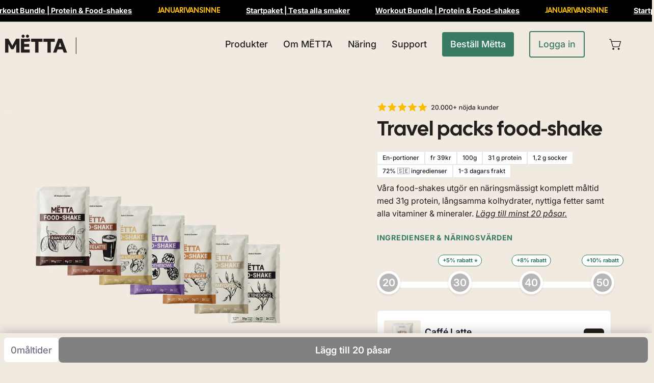

--- FILE ---
content_type: text/html; charset=utf-8
request_url: https://eatmetta.com/products/travel-pack-creamy-oats
body_size: 63654
content:
<!doctype html>
<html class="no-js no-touch page-loading" lang="sv">
<head><script defer src="https://cdn.skio.com/scripts/shopify/head/shopify.ba9807f79b5cdb6483d5.js"></script>  <meta charset="utf-8">
  <meta http-equiv='X-UA-Compatible' content='IE=edge'>
  <meta name="viewport" content="width=device-width, height=device-height, initial-scale=1.0, minimum-scale=1.0">
  <link rel="canonical" href="https://eatmetta.com/products/travel-pack-creamy-oats" /><link rel="preconnect" href="https://fonts.shopifycdn.com" crossorigin><link rel="preload" as="font" href="//eatmetta.com/cdn/fonts/inter/inter_n4.b2a3f24c19b4de56e8871f609e73ca7f6d2e2bb9.woff2" type="font/woff2" crossorigin><link rel="preload" as="font" href="//eatmetta.com/cdn/fonts/inter/inter_n4.b2a3f24c19b4de56e8871f609e73ca7f6d2e2bb9.woff2" type="font/woff2" crossorigin><link rel="preload" as="image" href="//eatmetta.com/cdn/shop/t/35/assets/loading.svg?v=91665432863842511931746097076"><style data-shopify>
  .no-js.page-loading .loading-overlay,
  html:not(.page-loading) .loading-overlay { opacity: 0; visibility: hidden; pointer-events: none; animation: fadeOut 1s ease; transition: visibility 0s linear 1s; }

  .loading-overlay { position: fixed; top: 0; left: 0; z-index: 99999; width: 100vw; height: 100vh; display: flex; align-items: center; justify-content: center; background: var(--overlay-bg, var(--COLOR-BLACK-WHITE)); }</style><link rel="preload" as="image" href="//eatmetta.com/cdn/shop/files/Havre_2_150x206.png?v=1680854216" data-preload="150x206"><style data-shopify>.loader__image__holder { position: absolute; top: 0; left: 0; width: 100%; height: 100%; font-size: 0; display: none; align-items: center; justify-content: center; animation: pulse-loading 2s infinite ease-in-out; }
    .loader__image__holder:has(.loader__image--fallback) { animation: none; }
    .loading-image .loader__image__holder { display: flex; }
    .loader__image { max-width: 150px; height: auto; object-fit: contain; }
    .loading-image .loader__image--fallback { width: 150px; height: 150px; max-width: 150px; mask: var(--loading-svg) center center/contain no-repeat; background: var(--overlay-bg-svg, var(--COLOR-WHITE-BLACK)); }</style><script>
    const loadingAppearance = "once";
    const loaded = sessionStorage.getItem('loaded');

    if (loadingAppearance === 'once') {
      if (loaded === null) {
        sessionStorage.setItem('loaded', true);
        document.documentElement.classList.add('loading-image');
      }
    } else {
      document.documentElement.classList.add('loading-image');
    }
  </script><link rel="shortcut icon" href="//eatmetta.com/cdn/shop/files/E_logga_trans_square_1__Rityta_1_copy_13_32x32.png?v=1674580852" type="image/png" />
  <title>Travel pack - Creamy Oats - Mëtta &ndash; MËTTA</title><meta name="description" content="Neutral och krämig smak av havre – utan överraskningar. För dig som gillar enkel, funktionell mat. Klar på 30 sekunder.">

<meta property="og:site_name" content="MËTTA">
<meta property="og:url" content="https://eatmetta.com/products/travel-pack-creamy-oats">
<meta property="og:title" content="Travel pack - Creamy Oats - Mëtta">
<meta property="og:type" content="product">
<meta property="og:description" content="Neutral och krämig smak av havre – utan överraskningar. För dig som gillar enkel, funktionell mat. Klar på 30 sekunder."><meta property="og:image" content="http://eatmetta.com/cdn/shop/files/co_no_background.png?v=1767710196">
  <meta property="og:image:secure_url" content="https://eatmetta.com/cdn/shop/files/co_no_background.png?v=1767710196">
  <meta property="og:image:width" content="1500">
  <meta property="og:image:height" content="1500"><meta property="og:price:amount" content="39">
  <meta property="og:price:currency" content="SEK"><meta name="twitter:card" content="summary_large_image">
<meta name="twitter:title" content="Travel pack - Creamy Oats - Mëtta">
<meta name="twitter:description" content="Neutral och krämig smak av havre – utan överraskningar. För dig som gillar enkel, funktionell mat. Klar på 30 sekunder."><style data-shopify>@font-face {
  font-family: Inter;
  font-weight: 400;
  font-style: normal;
  font-display: swap;
  src: url("//eatmetta.com/cdn/fonts/inter/inter_n4.b2a3f24c19b4de56e8871f609e73ca7f6d2e2bb9.woff2") format("woff2"),
       url("//eatmetta.com/cdn/fonts/inter/inter_n4.af8052d517e0c9ffac7b814872cecc27ae1fa132.woff") format("woff");
}

@font-face {
  font-family: Inter;
  font-weight: 400;
  font-style: normal;
  font-display: swap;
  src: url("//eatmetta.com/cdn/fonts/inter/inter_n4.b2a3f24c19b4de56e8871f609e73ca7f6d2e2bb9.woff2") format("woff2"),
       url("//eatmetta.com/cdn/fonts/inter/inter_n4.af8052d517e0c9ffac7b814872cecc27ae1fa132.woff") format("woff");
}

@font-face {
  font-family: Inter;
  font-weight: 600;
  font-style: normal;
  font-display: swap;
  src: url("//eatmetta.com/cdn/fonts/inter/inter_n6.771af0474a71b3797eb38f3487d6fb79d43b6877.woff2") format("woff2"),
       url("//eatmetta.com/cdn/fonts/inter/inter_n6.88c903d8f9e157d48b73b7777d0642925bcecde7.woff") format("woff");
}



  @font-face {
  font-family: Inter;
  font-weight: 500;
  font-style: normal;
  font-display: swap;
  src: url("//eatmetta.com/cdn/fonts/inter/inter_n5.d7101d5e168594dd06f56f290dd759fba5431d97.woff2") format("woff2"),
       url("//eatmetta.com/cdn/fonts/inter/inter_n5.5332a76bbd27da00474c136abb1ca3cbbf259068.woff") format("woff");
}




  @font-face {
  font-family: Inter;
  font-weight: 100;
  font-style: normal;
  font-display: swap;
  src: url("//eatmetta.com/cdn/fonts/inter/inter_n1.d6922fc1524d5070cfbded04544fe03b84246904.woff2") format("woff2"),
       url("//eatmetta.com/cdn/fonts/inter/inter_n1.4a488d8300a3cf27d2b5e3a3b05110d1df51da98.woff") format("woff");
}




  @font-face {
  font-family: Inter;
  font-weight: 700;
  font-style: normal;
  font-display: swap;
  src: url("//eatmetta.com/cdn/fonts/inter/inter_n7.02711e6b374660cfc7915d1afc1c204e633421e4.woff2") format("woff2"),
       url("//eatmetta.com/cdn/fonts/inter/inter_n7.6dab87426f6b8813070abd79972ceaf2f8d3b012.woff") format("woff");
}




  @font-face {
  font-family: Inter;
  font-weight: 100;
  font-style: normal;
  font-display: swap;
  src: url("//eatmetta.com/cdn/fonts/inter/inter_n1.d6922fc1524d5070cfbded04544fe03b84246904.woff2") format("woff2"),
       url("//eatmetta.com/cdn/fonts/inter/inter_n1.4a488d8300a3cf27d2b5e3a3b05110d1df51da98.woff") format("woff");
}




  @font-face {
  font-family: Inter;
  font-weight: 500;
  font-style: normal;
  font-display: swap;
  src: url("//eatmetta.com/cdn/fonts/inter/inter_n5.d7101d5e168594dd06f56f290dd759fba5431d97.woff2") format("woff2"),
       url("//eatmetta.com/cdn/fonts/inter/inter_n5.5332a76bbd27da00474c136abb1ca3cbbf259068.woff") format("woff");
}




  @font-face {
  font-family: Inter;
  font-weight: 400;
  font-style: italic;
  font-display: swap;
  src: url("//eatmetta.com/cdn/fonts/inter/inter_i4.feae1981dda792ab80d117249d9c7e0f1017e5b3.woff2") format("woff2"),
       url("//eatmetta.com/cdn/fonts/inter/inter_i4.62773b7113d5e5f02c71486623cf828884c85c6e.woff") format("woff");
}




  @font-face {
  font-family: Inter;
  font-weight: 700;
  font-style: italic;
  font-display: swap;
  src: url("//eatmetta.com/cdn/fonts/inter/inter_i7.b377bcd4cc0f160622a22d638ae7e2cd9b86ea4c.woff2") format("woff2"),
       url("//eatmetta.com/cdn/fonts/inter/inter_i7.7c69a6a34e3bb44fcf6f975857e13b9a9b25beb4.woff") format("woff");
}




  @font-face {
  font-family: Inter;
  font-weight: 700;
  font-style: normal;
  font-display: swap;
  src: url("//eatmetta.com/cdn/fonts/inter/inter_n7.02711e6b374660cfc7915d1afc1c204e633421e4.woff2") format("woff2"),
       url("//eatmetta.com/cdn/fonts/inter/inter_n7.6dab87426f6b8813070abd79972ceaf2f8d3b012.woff") format("woff");
}


:root {--COLOR-PRIMARY-OPPOSITE: #ffffff;
  --COLOR-PRIMARY-OPPOSITE-ALPHA-20: rgba(255, 255, 255, 0.2);
  --COLOR-PRIMARY-LIGHTEN-DARKEN-ALPHA-20: rgba(72, 157, 126, 0.2);
  --COLOR-PRIMARY-LIGHTEN-DARKEN-ALPHA-30: rgba(72, 157, 126, 0.3);

  --PRIMARY-BUTTONS-COLOR-BG: #387a62;
  --PRIMARY-BUTTONS-COLOR-TEXT: #ffffff;
  --PRIMARY-BUTTONS-COLOR-TEXT-ALPHA-10: rgba(255, 255, 255, 0.1);
  --PRIMARY-BUTTONS-COLOR-BORDER: #387a62;

  --PRIMARY-BUTTONS-COLOR-LIGHTEN-DARKEN: #489d7e;

  --PRIMARY-BUTTONS-COLOR-ALPHA-05: rgba(56, 122, 98, 0.05);
  --PRIMARY-BUTTONS-COLOR-ALPHA-10: rgba(56, 122, 98, 0.1);
  --PRIMARY-BUTTONS-COLOR-ALPHA-50: rgba(56, 122, 98, 0.5);--COLOR-SECONDARY-OPPOSITE: #ffffff;
  --COLOR-SECONDARY-OPPOSITE-ALPHA-20: rgba(255, 255, 255, 0.2);
  --COLOR-SECONDARY-LIGHTEN-DARKEN-ALPHA-20: rgba(72, 157, 126, 0.2);
  --COLOR-SECONDARY-LIGHTEN-DARKEN-ALPHA-30: rgba(72, 157, 126, 0.3);

  --SECONDARY-BUTTONS-COLOR-BG: #387a62;
  --SECONDARY-BUTTONS-COLOR-TEXT: #ffffff;
  --SECONDARY-BUTTONS-COLOR-TEXT-ALPHA-10: rgba(255, 255, 255, 0.1);
  --SECONDARY-BUTTONS-COLOR-BORDER: #387a62;

  --SECONDARY-BUTTONS-COLOR-ALPHA-05: rgba(56, 122, 98, 0.05);
  --SECONDARY-BUTTONS-COLOR-ALPHA-10: rgba(56, 122, 98, 0.1);
  --SECONDARY-BUTTONS-COLOR-ALPHA-50: rgba(56, 122, 98, 0.5);--OUTLINE-BUTTONS-PRIMARY-BG: transparent;
  --OUTLINE-BUTTONS-PRIMARY-TEXT: #387a62;
  --OUTLINE-BUTTONS-PRIMARY-TEXT-ALPHA-10: rgba(56, 122, 98, 0.1);
  --OUTLINE-BUTTONS-PRIMARY-BORDER: #387a62;
  --OUTLINE-BUTTONS-PRIMARY-BG-HOVER: rgba(72, 157, 126, 0.2);

  --OUTLINE-BUTTONS-SECONDARY-BG: transparent;
  --OUTLINE-BUTTONS-SECONDARY-TEXT: #387a62;
  --OUTLINE-BUTTONS-SECONDARY-TEXT-ALPHA-10: rgba(56, 122, 98, 0.1);
  --OUTLINE-BUTTONS-SECONDARY-BORDER: #387a62;
  --OUTLINE-BUTTONS-SECONDARY-BG-HOVER: rgba(72, 157, 126, 0.2);

  --OUTLINE-BUTTONS-WHITE-BG: transparent;
  --OUTLINE-BUTTONS-WHITE-TEXT: #ffffff;
  --OUTLINE-BUTTONS-WHITE-TEXT-ALPHA-10: rgba(255, 255, 255, 0.1);
  --OUTLINE-BUTTONS-WHITE-BORDER: #ffffff;

  --OUTLINE-BUTTONS-BLACK-BG: transparent;
  --OUTLINE-BUTTONS-BLACK-TEXT: #000000;
  --OUTLINE-BUTTONS-BLACK-TEXT-ALPHA-10: rgba(0, 0, 0, 0.1);
  --OUTLINE-BUTTONS-BLACK-BORDER: #000000;--OUTLINE-SOLID-BUTTONS-PRIMARY-BG: #387a62;
  --OUTLINE-SOLID-BUTTONS-PRIMARY-TEXT: #ffffff;
  --OUTLINE-SOLID-BUTTONS-PRIMARY-TEXT-ALPHA-10: rgba(255, 255, 255, 0.1);
  --OUTLINE-SOLID-BUTTONS-PRIMARY-BORDER: #ffffff;
  --OUTLINE-SOLID-BUTTONS-PRIMARY-BG-HOVER: rgba(255, 255, 255, 0.2);

  --OUTLINE-SOLID-BUTTONS-SECONDARY-BG: #387a62;
  --OUTLINE-SOLID-BUTTONS-SECONDARY-TEXT: #ffffff;
  --OUTLINE-SOLID-BUTTONS-SECONDARY-TEXT-ALPHA-10: rgba(255, 255, 255, 0.1);
  --OUTLINE-SOLID-BUTTONS-SECONDARY-BORDER: #ffffff;
  --OUTLINE-SOLID-BUTTONS-SECONDARY-BG-HOVER: rgba(255, 255, 255, 0.2);

  --OUTLINE-SOLID-BUTTONS-WHITE-BG: #ffffff;
  --OUTLINE-SOLID-BUTTONS-WHITE-TEXT: #000000;
  --OUTLINE-SOLID-BUTTONS-WHITE-TEXT-ALPHA-10: rgba(0, 0, 0, 0.1);
  --OUTLINE-SOLID-BUTTONS-WHITE-BORDER: #000000;

  --OUTLINE-SOLID-BUTTONS-BLACK-BG: #000000;
  --OUTLINE-SOLID-BUTTONS-BLACK-TEXT: #ffffff;
  --OUTLINE-SOLID-BUTTONS-BLACK-TEXT-ALPHA-10: rgba(255, 255, 255, 0.1);
  --OUTLINE-SOLID-BUTTONS-BLACK-BORDER: #ffffff;--COLOR-HEADING: #231f1f;
  --COLOR-TEXT: #231f1f;
  --COLOR-TEXT-DARKEN: #000000;
  --COLOR-TEXT-LIGHTEN: #594f4f;
  --COLOR-TEXT-ALPHA-5: rgba(35, 31, 31, 0.05);
  --COLOR-TEXT-ALPHA-8: rgba(35, 31, 31, 0.08);
  --COLOR-TEXT-ALPHA-10: rgba(35, 31, 31, 0.1);
  --COLOR-TEXT-ALPHA-15: rgba(35, 31, 31, 0.15);
  --COLOR-TEXT-ALPHA-20: rgba(35, 31, 31, 0.2);
  --COLOR-TEXT-ALPHA-25: rgba(35, 31, 31, 0.25);
  --COLOR-TEXT-ALPHA-50: rgba(35, 31, 31, 0.5);
  --COLOR-TEXT-ALPHA-60: rgba(35, 31, 31, 0.6);
  --COLOR-TEXT-ALPHA-85: rgba(35, 31, 31, 0.85);

  --COLOR-BG: #f1eae1;
  --COLOR-BG-ALPHA-25: rgba(241, 234, 225, 0.25);
  --COLOR-BG-ALPHA-35: rgba(241, 234, 225, 0.35);
  --COLOR-BG-ALPHA-60: rgba(241, 234, 225, 0.6);
  --COLOR-BG-ALPHA-65: rgba(241, 234, 225, 0.65);
  --COLOR-BG-ALPHA-85: rgba(241, 234, 225, 0.85);
  --COLOR-BG-DARKEN: #e1d2be;
  --COLOR-BG-LIGHTEN-DARKEN: #e1d2be;
  --COLOR-BG-LIGHTEN-DARKEN-SHIMMER-BG: #eee5da;
  --COLOR-BG-LIGHTEN-DARKEN-SHIMMER-EFFECT: #ebe0d3;
  --COLOR-BG-LIGHTEN-DARKEN-SHIMMER-ENHANCEMENT: #000000;
  --COLOR-BG-LIGHTEN-DARKEN-FOREGROUND: #ece3d7;
  --COLOR-BG-LIGHTEN-DARKEN-HIGHLIGHT: rgba(76, 67, 67, 0.15);
  --COLOR-BG-LIGHTEN-DARKEN-SEARCH-LOADER: #d1b99b;
  --COLOR-BG-LIGHTEN-DARKEN-SEARCH-LOADER-LINE: #e1d2be;
  --COLOR-BG-LIGHTEN-DARKEN-2: #d1ba9b;
  --COLOR-BG-LIGHTEN-DARKEN-3: #c9ae8a;
  --COLOR-BG-LIGHTEN-DARKEN-4: #c1a278;
  --COLOR-BG-LIGHTEN-DARKEN-5: #b99667;
  --COLOR-BG-LIGHTEN-DARKEN-6: #b18a55;
  --COLOR-BG-LIGHTEN-DARKEN-CONTRAST: #c0a179;
  --COLOR-BG-LIGHTEN-DARKEN-CONTRAST-2: #b89567;
  --COLOR-BG-LIGHTEN-DARKEN-CONTRAST-3: #b08956;
  --COLOR-BG-LIGHTEN-DARKEN-CONTRAST-4: #a17c4b;
  --COLOR-BG-LIGHTEN-DARKEN-CONTRAST-5: #906e43;
  --COLOR-BG-LIGHTEN-DARKEN-CONTRAST-6: #7e613b;

  --COLOR-BG-SECONDARY: #231f1f;
  --COLOR-BG-SECONDARY-LIGHTEN-DARKEN: #3e3737;
  --COLOR-BG-SECONDARY-LIGHTEN-DARKEN-CONTRAST: #a69b9b;

  --COLOR-INPUT-BG: #f1eae1;

  --COLOR-ACCENT: #387a62;
  --COLOR-ACCENT-TEXT: #fff;
  --COLOR-ACCENT-MIX-ALPHA: rgba(28, 61, 49, 0.1);

  --COLOR-BORDER: #231f1f;
  --COLOR-BORDER-ALPHA-15: rgba(35, 31, 31, 0.15);
  --COLOR-BORDER-ALPHA-30: rgba(35, 31, 31, 0.3);
  --COLOR-BORDER-ALPHA-50: rgba(35, 31, 31, 0.5);
  --COLOR-BORDER-ALPHA-65: rgba(35, 31, 31, 0.65);
  --COLOR-BORDER-LIGHTEN-DARKEN: #746767;
  --COLOR-BORDER-HAIRLINE: #ece3d7;

  --COLOR-SALE-BG: #b84040;
  --COLOR-SALE-TEXT: #ffffff;
  --COLOR-CUSTOM-BG: #387a62;
  --COLOR-CUSTOM-TEXT: #ffffff;
  --COLOR-SOLD-BG: #231f1f;
  --COLOR-SOLD-TEXT: #ffffff;
  --COLOR-SAVING-BG: #b84040;
  --COLOR-SAVING-TEXT: #ffffff;

  --COLOR-WHITE-BLACK: #fff;
  --COLOR-BLACK-WHITE: #000;
  --COLOR-BLACK-WHITE-ALPHA-25: rgba(0, 0, 0, 0.25);
  --COLOR-BLACK-WHITE-ALPHA-34: rgba(0, 0, 0, 0.34);
  --COLOR-BG-OVERLAY: rgba(255, 255, 255, 0.5);--COLOR-DISABLED-GREY: rgba(35, 31, 31, 0.05);
  --COLOR-DISABLED-GREY-DARKEN: rgba(35, 31, 31, 0.45);
  --COLOR-ERROR: #D02E2E;
  --COLOR-ERROR-BG: #f3cbcb;
  --COLOR-SUCCESS: #56AD6A;
  --COLOR-SUCCESS-BG: #ECFEF0;
  --COLOR-WARN: #ECBD5E;
  --COLOR-TRANSPARENT: rgba(255, 255, 255, 0);

  --COLOR-WHITE: #ffffff;
  --COLOR-WHITE-DARKEN: #f2f2f2;
  --COLOR-WHITE-ALPHA-10: rgba(255, 255, 255, 0.1);
  --COLOR-WHITE-ALPHA-20: rgba(255, 255, 255, 0.2);
  --COLOR-WHITE-ALPHA-25: rgba(255, 255, 255, 0.25);
  --COLOR-WHITE-ALPHA-50: rgba(255, 255, 255, 0.5);
  --COLOR-WHITE-ALPHA-60: rgba(255, 255, 255, 0.6);
  --COLOR-BLACK: #000000;
  --COLOR-BLACK-LIGHTEN: #1a1a1a;
  --COLOR-BLACK-ALPHA-10: rgba(0, 0, 0, 0.1);
  --COLOR-BLACK-ALPHA-20: rgba(0, 0, 0, 0.2);
  --COLOR-BLACK-ALPHA-25: rgba(0, 0, 0, 0.25);
  --COLOR-BLACK-ALPHA-50: rgba(0, 0, 0, 0.5);
  --COLOR-BLACK-ALPHA-60: rgba(0, 0, 0, 0.6);--FONT-STACK-BODY: Inter, sans-serif;
  --FONT-STYLE-BODY: normal;
  --FONT-STYLE-BODY-ITALIC: italic;
  --FONT-ADJUST-BODY: 1.0;

  --FONT-WEIGHT-BODY: 400;
  --FONT-WEIGHT-BODY-LIGHT: 100;
  --FONT-WEIGHT-BODY-MEDIUM: 700;
  --FONT-WEIGHT-BODY-BOLD: 500;

  --FONT-STACK-HEADING: Inter, sans-serif;
  --FONT-STYLE-HEADING: normal;
  --FONT-STYLE-HEADING-ITALIC: italic;
  --FONT-ADJUST-HEADING: 1.0;

  --FONT-WEIGHT-HEADING: 400;
  --FONT-WEIGHT-HEADING-LIGHT: 100;
  --FONT-WEIGHT-HEADING-MEDIUM: 700;
  --FONT-WEIGHT-HEADING-BOLD: 500;

  --FONT-STACK-NAV: Inter, sans-serif;
  --FONT-STYLE-NAV: normal;
  --FONT-STYLE-NAV-ITALIC: italic;
  --FONT-ADJUST-NAV: 1.25;
  --FONT-ADJUST-NAV-TOP-LEVEL: 1.0;

  --FONT-WEIGHT-NAV: 400;
  --FONT-WEIGHT-NAV-LIGHT: 100;
  --FONT-WEIGHT-NAV-MEDIUM: 700;
  --FONT-WEIGHT-NAV-BOLD: 500;

  --FONT-ADJUST-PRODUCT-GRID: 0.9;
  --FONT-ADJUST-PRODUCT-GRID-HEADING: 0.9;

  --FONT-ADJUST-BADGES: 1.0;

  --FONT-STACK-BUTTON: Inter, sans-serif;
  --FONT-STYLE-BUTTON: normal;
  --FONT-STYLE-BUTTON-ITALIC: italic;
  --FONT-ADJUST-BUTTON: 1.1;

  --FONT-WEIGHT-BUTTON: 700;
  --FONT-WEIGHT-BUTTON-MEDIUM: 900;
  --FONT-WEIGHT-BUTTON-BOLD: 700;

  --FONT-STACK-SUBHEADING: Inter, sans-serif;
  --FONT-STYLE-SUBHEADING: normal;
  --FONT-ADJUST-SUBHEADING: 1.2;

  --FONT-WEIGHT-SUBHEADING: 600;
  --FONT-WEIGHT-SUBHEADING-BOLD: 700;

  --FONT-STACK-LABEL: Inter, sans-serif;
  --FONT-STYLE-LABEL: normal;
  --FONT-ADJUST-LABEL: 0.65;

  --FONT-WEIGHT-LABEL: 600;

  --LETTER-SPACING-NAV: 0.0em;
  --LETTER-SPACING-SUBHEADING: 0.0em;
  --LETTER-SPACING-BUTTON: 0.0em;
  --LETTER-SPACING-LABEL: 0.05em;

  --BUTTON-TEXT-CAPS: none;
  --HEADING-TEXT-CAPS: none;
  --SUBHEADING-TEXT-CAPS: none;
  --LABEL-TEXT-CAPS: uppercase;--FONT-SIZE-INPUT: 1.0rem;--RADIUS: 8px;
  --RADIUS-SMALL: 8px;
  --RADIUS-TINY: 8px;
  --RADIUS-BADGE: 3px;
  --RADIUS-CHECKBOX: 4px;
  --RADIUS-TEXTAREA: 8px;--PRODUCT-MEDIA-PADDING-TOP: 130.0%;--BORDER-WIDTH: 1px;--STROKE-WIDTH: 12px;--SITE-WIDTH: 1440px;
  --SITE-WIDTH-NARROW: 840px;--COLOR-UPSELLS-BG: #F1EFE8;
  --COLOR-UPSELLS-TEXT: #0B0B0B;
  --COLOR-UPSELLS-TEXT-LIGHTEN: #3e3e3e;
  --COLOR-UPSELLS-DISABLED-GREY-DARKEN: rgba(11, 11, 11, 0.45);
  --UPSELLS-HEIGHT: 130px;
  --UPSELLS-IMAGE-WIDTH: 30%;--ICON-ARROW-RIGHT: url( "//eatmetta.com/cdn/shop/t/35/assets/icon-chevron-right.svg?v=115618353204357621731746097082" );--loading-svg: url( "//eatmetta.com/cdn/shop/t/35/assets/loading.svg?v=91665432863842511931746097076" );
  --icon-check: url( "//eatmetta.com/cdn/shop/t/35/assets/icon-check.svg?v=175316081881880408121746097079" );
  --icon-check-swatch: url( "//eatmetta.com/cdn/shop/t/35/assets/icon-check-swatch.svg?v=131897745589030387781746097078" );
  --icon-zoom-in: url( "//eatmetta.com/cdn/shop/t/35/assets/icon-zoom-in.svg?v=157433013461716915331746097073" );
  --icon-zoom-out: url( "//eatmetta.com/cdn/shop/t/35/assets/icon-zoom-out.svg?v=164909107869959372931746097074" );--collection-sticky-bar-height: 0px;
  --collection-image-padding-top: 60%;

  --drawer-width: 400px;
  --drawer-transition: transform 0.4s cubic-bezier(0.46, 0.01, 0.32, 1);--gutter: 60px;
  --gutter-mobile: 20px;
  --grid-gutter: 20px;
  --grid-gutter-mobile: 35px;--inner: 20px;
  --inner-tablet: 18px;
  --inner-mobile: 16px;--grid: repeat(4, minmax(0, 1fr));
  --grid-tablet: repeat(3, minmax(0, 1fr));
  --grid-mobile: repeat(2, minmax(0, 1fr));
  --megamenu-grid: repeat(4, minmax(0, 1fr));
  --grid-row: 1 / span 4;--scrollbar-width: 0px;--overlay: #000;
  --overlay-opacity: 1;--swatch-width: 38px;
  --swatch-height: 26px;
  --swatch-size: 32px;
  --swatch-size-mobile: 30px;

  
  --move-offset: 20px;

  
  --autoplay-speed: 2200ms;

  

    --filter-bg: none;
    --product-filter-bg: none;}</style><link href="//eatmetta.com/cdn/shop/t/35/assets/theme.css?v=100800054458677905621768668296" rel="stylesheet" type="text/css" media="all" /><link href="//eatmetta.com/cdn/shop/t/35/assets/custom-drawer.css?v=126321347751809812611768982718" rel="stylesheet" type="text/css" media="all" />


 

    



  

  


  




<script>
  // Define global information data that can be accessed by JavaScript
  //the first id is found as id on metta-8023.myshopify.com/products.jsonm, and the second is found as variant_id
  window.globalInformationData = {
    "general": {
      "mealsPerProduct": 14,
      "products": {
        "8293548327180": {
          "variantId": "44315403419916",
          "handle": "smoothiebowl",
          "title": "Smoothiebowl",
          "tags": "food shake, 14 meals"
        },
        "8194649194764": {
          "variantId": "44041978118412",
          "handle": "creamy-oats",
          "title": "Creamy Oats",
          "tags": "food shake, 14 meals"
        },
        "8194617213196": {
          "variantId": "44041864708364",
          "handle": "raw-cacao",
          "title": "Raw Cacao",
          "tags": "food shake, 14 meals"
        },
        "8194584805644": {
          "variantId": "44041730031884",
          "handle": "carrot-ginger",
          "title": "Carrot & Ginger",
          "tags": "food shake, 14 meals"
        },
        "8194613805324": {
          "variantId": "44041854550284",
          "handle": "banana-peanut",
          "title": "Banana & Peanut",
          "tags": "food shake, 14 meals"
        },
        "8403293962508": {
          "variantId": "44533012136204",
          "handle": "unsweetened-oats",
          "title": "Unsweetened oats",
          "tags": "food shake, 14 meals"
        },
        "11641848725772": {
          "variantId": "54407291666700",
          "handle": "caffe-latte",
          "title": "Caffé Latte",
          "tags": "food shake, 14 meals"
        },
        "11696977215756": {
          "variantId": "54529282113804",
          "handle": "complete-protein-chocolate",
          "title": "Complete Protein Chocolate",
          "tags": "protein 14, 14 meals"
        },
        "11696974954764": {
          "variantId": "54529280344332",
          "handle": "complete-protein-vanilla",
          "title": "Complete Protein Vanilla",
          "tags": "protein 14, 14 meals"
        }
          
      },
      "variantMap": {
        "8403293962508": "44533012136204",
        "8194649194764": "44041978118412",
        "8194613805324": "44041854550284",
        "8194584805644": "44041730031884",
        "8293548327180": "44315403419916",
        "8194617213196": "44041864708364",
        "11641848725772": "54407291666700",
        "11696977215756": "54529282113804",
        "11696974954764": "54529280344332"
      },
      "sellingPlans": {
        "4-weeks": "8240234764",
        "5-weeks": "8240267532",
        "6-weeks": "8240300300",
        "7-weeks": "8240333068",
        "8-weeks": "8240365836"
      },
      "sellingPlanPositions": {
        "8240234764": 0,
        "8240267532": 1,
        "8240300300": 2,
        "8240333068": 3,
        "8240365836": 4
      },
      "oneTimeUpsells": {
        "shaker": {
          "productId": "8195447357708",
          "variantId": "44044514787596",
          "handle": "metta-shaker",
          "title": "MËTTA Shaker"
        },
        "scoop": {
          "productId": "8293527388428",
          "variantId": "44315358920972",
          "handle": "food-scoop",
          "title": "Food-Scoop"
        },
        "Complete Protein Vanilla": {
          "productId": "11696974954764",
          "variantId": "54529280344332",
          "handle": "complete-protein-vanilla",
          "title": "Complete Protein Vanilla"
        },
        "Complete Protein Chocolate": {
          "productId": "11696977215756",
          "variantId": "54529282113804",
          "handle": "complete-protein-chocolate",
          "title": "Complete Protein Chocolate"
        }
      },
      "fileToMarketMap": {
        "custom-subscription-widget.js": "sweden",
        "custom-reset-bundle-widget.js": "sweden",
        "custom-protein-widget.js": "sweden"
      }
    },
    "markets": {
      "eu": {
        "currency": "EUR",
        "currencySymbol": "€",
        "oneTimePrice": 33.5,
        "subscriptionPrice": 26.8,
        "commitmentPrice": 335,
        "discount": 20,
        "discountType": "percentage",
        "jsFile": "custom-subscription-widget.js",
        "productPlatformId": "11594248716556",
        "boxId": "3cd89793-7e80-4991-9eac-b1c41007c574",
        "percentDiscountTier": {
          "2": "0",
          "4": "5",
          "6": "8",
          "8": "10"
        },
        "oneTimeUpsellsPrices": {
          "shaker": 4.51,
          "scoop": 0
        },
        "productNames": {
          "8293548327180": "Smoothiebowl",
          "8194649194764": "Creamy Oats",
          "8194617213196": "Raw Cacao",
          "8194584805644": "Carrot & Ginger",
          "8194613805324": "Banana & Peanut",
          "8403293962508": "Unsweetened oats",
          "11641848725772": "Caffé Latte",
          "11696977215756": "Chocolate",
          "11696974954764": "Vanilla"
        },
        "proteinPricing": {
          "oneTimePrice": 27.5,
          "subscriptionPrice": 22.0
        },
        "bundlePricing": {
          "commitmentBundle": {
            "totalPrice": 223,
            "comparePrice": 335,
            "pricePerMeal": 1.59
          },
          "resetBundle": {
            "subscriptionPrice": 70.7,
            "oneTimePrice": 88.4,
            "pricePerMealSubscription": 1.68,
            "pricePerMealOneTime": 2.1
          }
        }
      },
      "sweden": {
        "currency": "SEK",
        "currencySymbol": "kr",
        "oneTimePrice": 375,
        "subscriptionPrice": 300,
        "commitmentPrice": 3750,
        "discount": 20,
        "discountType": "percentage",
        "jsFile": "custom-subscription-widget.js",
        "productPlatformId": "11563797643532",
        "boxId": "3aa8942d-08ec-4ebc-8e35-5c9ed4e7ed47",
        "percentDiscountTier": {
          "2": "0",
          "4": "5",
          "6": "8",
          "8": "10"
        },
        "oneTimeUpsellsPrices": {
          "shaker": 49,
          "scoop": 0
        },
        "productNames": {
          "8293548327180": "Smoothiebowl",
          "8194649194764": "Creamy Oats",
          "8194617213196": "Raw Cacao",
          "8194584805644": "Carrot & Ginger",
          "8194613805324": "Banana & Peanut",
          "8403293962508": "Unsweetened oats",
          "11641848725772": "Caffé Latte",
          "11696977215756": "Chocolate",
          "11696974954764": "Vanilla"
        },
        "proteinPricing": {
          "oneTimePrice": 275,
          "subscriptionPrice": 220
        },
        "bundlePricing": {
          "commitmentBundle": {
            "totalPrice": 2499,
            "comparePrice": 3750,
            "pricePerMeal": 17.85
          },
          "resetBundle": {
            "subscriptionPrice": 799,
            "oneTimePrice": 999,
            "pricePerMealSubscription": 16.7,
            "pricePerMealOneTime": 21
          }
        }
      },
      "de": {
        "currency": "EUR",
        "currencySymbol": "€",
        "oneTimePrice": 33.5,
        "subscriptionPrice": 26.8,
        "commitmentPrice": 335,
        "discount": 20,
        "discountType": "percentage",
        "jsFile": "custom-subscription-widget.js",
        "productPlatformId": "11594248716556",
        "boxId": "3cd89793-7e80-4991-9eac-b1c41007c574",
        "percentDiscountTier": {
          "2": "0",
          "4": "5",
          "6": "8",
          "8": "10"
        },
        "oneTimeUpsellsPrices": {
          "shaker": 4.51,
          "scoop": 0
        },
        "productNames": {
          "8293548327180": "Smoothie-Bowl",
          "8194649194764": "Cremiger Hafer",
          "8194617213196": "Rohkakao",
          "8194584805644": "Karotte & Ingwer",
          "8194613805324": "Banane & Erdnuss",
          "8403293962508": "Ungesüßter Hafer",
          "11641848725772": "Milchkaffee",
          "11696977215756": "Schokolade",
          "11696974954764": "Vanille"
        },
        "proteinPricing": {
          "oneTimePrice": 27.5,
          "subscriptionPrice": 22.0
        },
        "bundlePricing": {
          "commitmentBundle": {
            "totalPrice": 223,
            "comparePrice": 335,
            "pricePerMeal": 1.59
          },
          "resetBundle": {
            "subscriptionPrice": 70.7,
            "oneTimePrice": 88.4,
            "pricePerMealSubscription": 1.68,
            "pricePerMealOneTime": 2.1
          }
        }
      },
      "denmark": {
        "currency": "DKK",
        "currencySymbol": "kr",
        "oneTimePrice": 375,
        "subscriptionPrice": 300,
        "discount": 20,
        "discountType": "percentage"
      },
      "norway": {
        "currency": "NOK",
        "currencySymbol": "kr",
        "oneTimePrice": 375,
        "subscriptionPrice": 300,
        "discount": 20,
        "discountType": "percentage"
      },
      "uk": {
        "currency": "GBP",
        "currencySymbol": "£",
        "oneTimePrice": 27,
        "subscriptionPrice": 21.6,
        "commitmentPrice": 199,
        "discount": 20,
        "discountType": "percentage",
        "jsFile": "custom-subscription-widget.js",
        "productPlatformId": "11664222847244",
        "boxId": "edd4a323-174c-4b3a-9156-851b898d34ec",
        "percentDiscountTier": {
          "2": "0",
          "4": "5",
          "6": "8",
          "8": "10"
        },
        "oneTimeUpsellsPrices": {
          "shaker": 3,
          "scoop": 0
        },
        "productNames": {
          "8293548327180": "Smoothiebowl",
          "8194649194764": "Creamy Oats",
          "8194617213196": "Raw Cacao",
          "8194584805644": "Carrot & Ginger",
          "8194613805324": "Banana & Peanut",
          "8403293962508": "Unsweetened oats",
          "11641848725772": "Caffé Latte",
          "11696977215756": "Chocolate",
          "11696974954764": "Vanilla"
        },
        "proteinPricing": {
          "oneTimePrice": 21.6,
          "subscriptionPrice": 17.6
        },
        "bundlePricing": {
          "commitmentBundle": {
            "totalPrice": 199,
            "comparePrice": 270,
            "pricePerMeal": 1.42
          },
          "resetBundle": {
            "subscriptionPrice": 56.8,
            "oneTimePrice": 71.2,
            "pricePerMealSubscription": 1.35,
            "pricePerMealOneTime": 1.77
          }
        }
      }
    },
    "translations": {
      "sweden": {
        "per-meal-static": "/måltid",
        "total-meals": "kr/måltid", 
        "onetime-header-text": "Engångsköp",
        "frequency": "vecka",
        "subscription-frequency-container": "Leverans var:",
        "benefits-list": [
          "Spara 20% på varje beställning",
          "Föreslå nya smaker & få tillgång tidigt till nya smaker",
          "Avbryt, hoppa över och ändra dina smaker enkelt"
        ],
        "subscription-benefits-header": "Hur fungerar prenumerationen?",
        "subscription-header-text": "Prenumera & spara",
        "best-value-bar": "20% rabatt | Spara",
        "addToCart": "Till kassan",
        "total-meals-text": "Måltider",
        "add-text": "Lägg till",
        "more-text": "fler",
        "one-more-text": "1 fler",
        "products-limit-text": "Endast 10 produkter tillåtna",
        "exact-quantity-message": "Du måste välja exakt 10 produkter för commitment bundle",
        "onetime-suffix": "/engångsköp",
        "min-quantity-message": "Lägg till minst 2 påsar",
        "checkout-text": "Gå till kassan",
        "select-varieties": "Välj dina smaker",
        "minimum-products": "minst",
        "add-products": "Lägg till minst",
        "go-to-checkout": "Gå till kassan",
        "discount-text": "rabatt",
        "out-of-stock": "Slut i lager",
        "product-pills": {
          "11641848725772": "NY SMAK",
          "8293548327180": ["HALLON", "BLÅBÄR"],
          "8194617213196": "CHOKLAD",
          "8194649194764": "VANILJ",
          "8403293962508": ["OSÖTAD", "NEUTRAL"]
        }
      },
      "de": {
        "per-meal-static": "/Mahlzeit",
        "total-meals": "kr/Mahlzeit",
        "onetime-header-text": "Einmaliger Kauf",
        "frequency": "Wochen",
        "subscription-frequency-container": "Lieferung alle:",
        "benefits-list": [
          "Spare 20% bei jeder Bestellung",
          "Schlage neue Geschmacksrichtungen vor & erhalte frühzeitig Zugang zu neuen Sorten",
          "Kündige, überspringe und ändere deine Geschmacksrichtungen ganz einfach"
        ],
        "subscription-benefits-header": "Wie funktioniert das Abonnement?",
        "subscription-header-text": "Regelmäßig",
        "best-value-bar": "20% Rabatt | Spare",
        "addToCart": "In den Warenkorb",
        "total-meals-text": "Mahlzeiten",
        "add-text": "Hinzufügen",
        "more-text": "mehr",
        "one-more-text": "1 mehr",
        "products-limit-text": "Nur 10 Produkte erlaubt",
        "exact-quantity-message": "Sie müssen genau 10 Produkte für das Commitment Bundle auswählen",
        "onetime-suffix": "/einmalig",
        "min-quantity-message": "Mindestens 2 Beutel hinzufügen",
        "checkout-text": "Zur Kasse",
        "select-varieties": "Wähle deine Sorten",
        "minimum-products": "mindestens",
        "add-products": "Füge mindestens",
        "go-to-checkout": "Zum Checkout gehen",
        "discount-text": "Rabatt",
        "out-of-stock": "Ausverkauft",
        "product-pills": {
          "11641848725772": "NEU",
          "8293548327180": ["HIMBEERE", "BLAUBEERE"],
          "8194617213196": "SCHOKOLADE",
          "8194649194764": "VANILLE",
          "8403293962508": ["UNGESÜSST", "NEUTRAL"]
        }
      },
      "eu": {
        "per-meal-static": "/meal",
        "total-meals": "€/meal",
        "onetime-header-text": "One-time Purchase",
        "frequency": "weeks",
        "subscription-frequency-container": "Delivery every:",
        "benefits-list": [
          "Save 20% on every order",
          "Suggest new flavors & get early access to new varieties",
          "Cancel, skip and change your flavors easily"
        ],
        "subscription-benefits-header": "How does the subscription work?",
        "subscription-header-text": "Subscribe & Save",
        "best-value-bar": "20% off | Save",
        "addToCart": "Add to Cart",
        "total-meals-text": "Meals",
        "add-text": "Add",
        "more-text": "more",
        "one-more-text": "1 more",
        "products-limit-text": "Only 10 products allowed",
        "exact-quantity-message": "You must select exactly 10 products for the commitment bundle",
        "onetime-suffix": "/one-time",
        "min-quantity-message": "Add at least 2 bags",
        "checkout-text": "Go to checkout",
        "select-varieties": "Choose your varieties",
        "minimum-products": "minimum",
        "add-products": "Add at least",
        "go-to-checkout": "Go to checkout",
        "discount-text": "discount",
        "out-of-stock": "Out of stock",
        "product-pills": {
          "11641848725772": "NEW",
          "8293548327180": ["RASPBERRY", "BLUEBERRY"],
          "8194617213196": "CHOCOLATE",
          "8194649194764": "VANILLA",
          "8403293962508": ["UNSWEETENED", "NEUTRAL"]
        }
      },
      "uk": {
        "per-meal-static": "/meal",
        "total-meals": "£/meal",
        "onetime-header-text": "One-time Purchase",
        "frequency": "weeks",
        "subscription-frequency-container": "Delivery every:",
        "benefits-list": [
          "Save 20% on every order",
          "Suggest new flavours & get early access to new varieties",
          "Cancel, skip and change your flavours easily"
        ],
        "subscription-benefits-header": "How does the subscription work?",
        "subscription-header-text": "Subscribe & Save",
        "best-value-bar": "20% off | Save",
        "addToCart": "Add to Cart",
        "total-meals-text": "Meals",
        "add-text": "Add",
        "more-text": "more",
        "one-more-text": "1 more",
        "products-limit-text": "Only 10 products allowed",
        "exact-quantity-message": "You must select exactly 10 products for the commitment bundle",
        "onetime-suffix": "/one-time",
        "min-quantity-message": "Add at least 2 bags",
        "checkout-text": "Go to checkout",
        "select-varieties": "Choose your varieties",
        "minimum-products": "minimum",
        "add-products": "Add at least",
        "go-to-checkout": "Go to checkout",
        "discount-text": "discount",
        "out-of-stock": "Out of stock",
        "product-pills": {
          "11641848725772": "NEW",
          "8293548327180": ["RASPBERRY", "BLUEBERRY"],
          "8194617213196": "CHOCOLATE",
          "8194649194764": "VANILLA",
          "8403293962508": ["UNSWEETENED", "NEUTRAL"]
        }
      }
    }
  };
</script> 

<script>
  // Make market localization data available globally for widgets
  window.marketLocalization = {
    market: {
      handle: "se"
    },
    country: {
      iso_code: "SE"
    }
  };
  
  // COMMITMENT BUNDLE: Add reliable market detection
  window.commitmentBundleMarket = "se";
  window.commitmentBundleCountry = "SE";
</script>



  <link href="//eatmetta.com/cdn/shop/t/35/assets/custom-subscription-widget-snippet.css?v=106714142845874423281765897298" rel="stylesheet" type="text/css" media="all" />
 <!-- <script src="//eatmetta.com/cdn/shop/t/35/assets/custom-subscription-widget.js?v=166330056864742994431765897300" defer></script> -->













  

<link href="//eatmetta.com/cdn/shop/t/35/assets/pulse-button.css?v=37779804764605288531747329761" rel="stylesheet" type="text/css" media="all" />
  <script src="//eatmetta.com/cdn/shop/t/35/assets/pulse-button.js?v=46832577782101230001746719825" defer></script>





  <script type="text/javascript">
    if (window.MSInputMethodContext && document.documentMode) {
      var scripts = document.getElementsByTagName('script')[0];
      var polyfill = document.createElement("script");
      polyfill.defer = true;
      polyfill.src = "//eatmetta.com/cdn/shop/t/35/assets/ie11.js?v=164037955086922138091746097075";

      scripts.parentNode.insertBefore(polyfill, scripts);

      document.documentElement.classList.add('ie11');
    } else {
      document.documentElement.className = document.documentElement.className.replace('no-js', 'js');
    }

    let root = '/';
    if (root[root.length - 1] !== '/') {
      root = `${root}/`;
    }

    window.theme = {
      routes: {
        root: root,
        cart_url: "\/cart",
        cart_add_url: "\/cart\/add",
        cart_change_url: "\/cart\/change",
        shop_url: "https:\/\/eatmetta.com",
        searchUrl: '/search',
        predictiveSearchUrl: '/search/suggest',
        product_recommendations_url: "\/recommendations\/products"
      },
      assets: {
        photoswipe: '//eatmetta.com/cdn/shop/t/35/assets/photoswipe.js?v=162613001030112971491746097082',
        smoothscroll: '//eatmetta.com/cdn/shop/t/35/assets/smoothscroll.js?v=37906625415260927261746097075',
        no_image: "//eatmetta.com/cdn/shop/files/Havre_2_1024x.png?v=1680854216",
        swatches: '//eatmetta.com/cdn/shop/t/35/assets/swatches.json?v=108341084980828767351746097077',
        base: "//eatmetta.com/cdn/shop/t/35/assets/"
      },
      strings: {
        add_to_cart: "Lägg till i kundvagn",
        cart_acceptance_error: "Du måste acceptera våra villkor.",
        cart_empty: "Din varukorg är för närvarande tom.",
        cart_price: "Pris",
        cart_quantity: "Kvantitet",
        cart_items_one: "{{ count }} objekt",
        cart_items_many: "{{ count }} objekt",
        cart_title: "Vagn",
        cart_total: "",
        continue_shopping: "Fortsätt handla",
        free: "Fri",
        limit_error: "Tyvärr, det verkar som om vi inte har tillräckligt med den här produkten.",
        preorder: "Förboka",
        remove: "Avlägsna",
        sale_badge_text: "Försäljning",
        saving_badge: "Spara {{ discount }}",
        saving_up_to_badge: "Spara upp till {{ discount }}",
        sold_out: "Utsåld",
        subscription: "Prenumeration",
        unavailable: "Inte tillgänglig",
        unit_price_label: "Enhetspris",
        unit_price_separator: "",
        zero_qty_error: "Kvantiteten måste vara större än 0.",
        delete_confirm: "Är du säker på att du vill ta bort den här adressen?",
        newsletter_product_availability: ""
      },
      icons: {
        plus: '<svg aria-hidden="true" focusable="false" role="presentation" class="icon icon-toggle-plus" viewBox="0 0 192 192"><path d="M30 96h132M96 30v132" stroke="currentColor" stroke-linecap="round" stroke-linejoin="round"/></svg>',
        minus: '<svg aria-hidden="true" focusable="false" role="presentation" class="icon icon-toggle-minus" viewBox="0 0 192 192"><path d="M30 96h132" stroke="currentColor" stroke-linecap="round" stroke-linejoin="round"/></svg>',
        close: '<svg aria-hidden="true" focusable="false" role="presentation" class="icon icon-close" viewBox="0 0 192 192"><path d="M150 42 42 150M150 150 42 42" stroke="currentColor" stroke-linecap="round" stroke-linejoin="round"/></svg>'
      },
      settings: {
        animationsEnabled: true,
        cartType: "drawer",
        enableAcceptTerms: null,
        enableInfinityScroll: false,
        enablePaymentButton: true,
        gridImageSize: "cover",
        gridImageAspectRatio: 1.3,
        mobileMenuBehaviour: "trigger",
        productGridHover: "image",
        savingBadgeType: "percentage",
        showSaleBadge: true,
        showSoldBadge: true,
        showSavingBadge: false,
        quickBuy: "none",
        suggestArticles: false,
        suggestCollections: true,
        suggestProducts: true,
        suggestPages: false,
        suggestionsResultsLimit: 10,
        currency_code_enable: true,
        hideInventoryCount: true,
        colorSwatchesType: "theme",
        atcButtonShowPrice: false,
      },
      sizes: {
        mobile: 480,
        small: 768,
        large: 1024,
        widescreen: 1440
      },
      moneyFormat: "{{amount_no_decimals}} kr",
      moneyWithCurrencyFormat: "{{amount_no_decimals}} SEK",
      subtotal: 0,
      current_iso_code: "SEK",
      info: {
        name: 'Palo Alto'
      },
      version: '6.0.0'
    };
    window.PaloAlto = window.PaloAlto || {};
    window.slate = window.slate || {};
    window.isHeaderTransparent = false;
    window.stickyHeaderHeight = 60;
    window.lastWindowWidth = window.innerWidth || document.documentElement.clientWidth;
  </script><script src="//eatmetta.com/cdn/shop/t/35/assets/vendor.js?v=164905933048751944601746097072" defer="defer"></script>
  <script src="//eatmetta.com/cdn/shop/t/35/assets/theme.js?v=66897517051982163341768668299" defer="defer"></script><script>window.performance && window.performance.mark && window.performance.mark('shopify.content_for_header.start');</script><meta name="facebook-domain-verification" content="udowgktmdogopq80nnvzl4ttn08oza">
<meta name="google-site-verification" content="WbztTlXSYgoKm2qyxU-QAA3j7fh7M7CxABvcoETMJUI">
<meta id="shopify-digital-wallet" name="shopify-digital-wallet" content="/68415488268/digital_wallets/dialog">
<meta name="shopify-checkout-api-token" content="1f8d3edc5a2a0182da1a76d39f8a051a">
<meta id="in-context-paypal-metadata" data-shop-id="68415488268" data-venmo-supported="false" data-environment="production" data-locale="en_US" data-paypal-v4="true" data-currency="SEK">
<link rel="alternate" hreflang="x-default" href="https://eatmetta.com/products/travel-pack-creamy-oats">
<link rel="alternate" hreflang="sv" href="https://eatmetta.com/products/travel-pack-creamy-oats">
<link rel="alternate" hreflang="de" href="https://eatmetta.com/de/products/travel-pack-creamy-oats">
<link rel="alternate" hreflang="en" href="https://eatmetta.com/en/products/travel-pack-creamy-oats">
<link rel="alternate" hreflang="nl" href="https://eatmetta.com/nl/products/travel-pack-creamy-oats">
<link rel="alternate" hreflang="de-DE" href="https://eatmetta.com/de-de/products/travel-pack-creamy-oats">
<link rel="alternate" hreflang="sv-DE" href="https://eatmetta.com/sv-de/products/travel-pack-creamy-oats">
<link rel="alternate" hreflang="en-DE" href="https://eatmetta.com/en-de/products/travel-pack-creamy-oats">
<link rel="alternate" hreflang="sv-DK" href="https://eatmetta.com/sv-dk/products/travel-pack-creamy-oats">
<link rel="alternate" hreflang="de-DK" href="https://eatmetta.com/de-dk/products/travel-pack-creamy-oats">
<link rel="alternate" hreflang="sv-GB" href="https://eatmetta.com/sv-uk/products/travel-pack-creamy-oats">
<link rel="alternate" hreflang="en-GB" href="https://eatmetta.com/en-uk/products/travel-pack-creamy-oats">
<link rel="alternate" type="application/json+oembed" href="https://eatmetta.com/products/travel-pack-creamy-oats.oembed">
<script async="async" src="/checkouts/internal/preloads.js?locale=sv-SE"></script>
<link rel="preconnect" href="https://shop.app" crossorigin="anonymous">
<script async="async" src="https://shop.app/checkouts/internal/preloads.js?locale=sv-SE&shop_id=68415488268" crossorigin="anonymous"></script>
<script id="apple-pay-shop-capabilities" type="application/json">{"shopId":68415488268,"countryCode":"SE","currencyCode":"SEK","merchantCapabilities":["supports3DS"],"merchantId":"gid:\/\/shopify\/Shop\/68415488268","merchantName":"MËTTA","requiredBillingContactFields":["postalAddress","email","phone"],"requiredShippingContactFields":["postalAddress","email","phone"],"shippingType":"shipping","supportedNetworks":["visa","maestro","masterCard","amex"],"total":{"type":"pending","label":"MËTTA","amount":"1.00"},"shopifyPaymentsEnabled":true,"supportsSubscriptions":true}</script>
<script id="shopify-features" type="application/json">{"accessToken":"1f8d3edc5a2a0182da1a76d39f8a051a","betas":["rich-media-storefront-analytics"],"domain":"eatmetta.com","predictiveSearch":true,"shopId":68415488268,"locale":"sv"}</script>
<script>var Shopify = Shopify || {};
Shopify.shop = "metta-8023.myshopify.com";
Shopify.locale = "sv";
Shopify.currency = {"active":"SEK","rate":"1.0"};
Shopify.country = "SE";
Shopify.theme = {"name":"metta-theme\/main","id":173783548172,"schema_name":"Palo Alto","schema_version":"6.0.0","theme_store_id":null,"role":"main"};
Shopify.theme.handle = "null";
Shopify.theme.style = {"id":null,"handle":null};
Shopify.cdnHost = "eatmetta.com/cdn";
Shopify.routes = Shopify.routes || {};
Shopify.routes.root = "/";</script>
<script type="module">!function(o){(o.Shopify=o.Shopify||{}).modules=!0}(window);</script>
<script>!function(o){function n(){var o=[];function n(){o.push(Array.prototype.slice.apply(arguments))}return n.q=o,n}var t=o.Shopify=o.Shopify||{};t.loadFeatures=n(),t.autoloadFeatures=n()}(window);</script>
<script>
  window.ShopifyPay = window.ShopifyPay || {};
  window.ShopifyPay.apiHost = "shop.app\/pay";
  window.ShopifyPay.redirectState = null;
</script>
<script id="shop-js-analytics" type="application/json">{"pageType":"product"}</script>
<script defer="defer" async type="module" src="//eatmetta.com/cdn/shopifycloud/shop-js/modules/v2/client.init-shop-cart-sync_BQ29hUGy.sv.esm.js"></script>
<script defer="defer" async type="module" src="//eatmetta.com/cdn/shopifycloud/shop-js/modules/v2/chunk.common_DVZgvets.esm.js"></script>
<script defer="defer" async type="module" src="//eatmetta.com/cdn/shopifycloud/shop-js/modules/v2/chunk.modal_Dp9EJq-l.esm.js"></script>
<script type="module">
  await import("//eatmetta.com/cdn/shopifycloud/shop-js/modules/v2/client.init-shop-cart-sync_BQ29hUGy.sv.esm.js");
await import("//eatmetta.com/cdn/shopifycloud/shop-js/modules/v2/chunk.common_DVZgvets.esm.js");
await import("//eatmetta.com/cdn/shopifycloud/shop-js/modules/v2/chunk.modal_Dp9EJq-l.esm.js");

  window.Shopify.SignInWithShop?.initShopCartSync?.({"fedCMEnabled":true,"windoidEnabled":true});

</script>
<script>
  window.Shopify = window.Shopify || {};
  if (!window.Shopify.featureAssets) window.Shopify.featureAssets = {};
  window.Shopify.featureAssets['shop-js'] = {"shop-cart-sync":["modules/v2/client.shop-cart-sync_Bu6t_x9R.sv.esm.js","modules/v2/chunk.common_DVZgvets.esm.js","modules/v2/chunk.modal_Dp9EJq-l.esm.js"],"init-fed-cm":["modules/v2/client.init-fed-cm_D1-Qq-Q9.sv.esm.js","modules/v2/chunk.common_DVZgvets.esm.js","modules/v2/chunk.modal_Dp9EJq-l.esm.js"],"shop-cash-offers":["modules/v2/client.shop-cash-offers_C0440sHw.sv.esm.js","modules/v2/chunk.common_DVZgvets.esm.js","modules/v2/chunk.modal_Dp9EJq-l.esm.js"],"shop-login-button":["modules/v2/client.shop-login-button_CQaJFxXl.sv.esm.js","modules/v2/chunk.common_DVZgvets.esm.js","modules/v2/chunk.modal_Dp9EJq-l.esm.js"],"pay-button":["modules/v2/client.pay-button_BZyH99EP.sv.esm.js","modules/v2/chunk.common_DVZgvets.esm.js","modules/v2/chunk.modal_Dp9EJq-l.esm.js"],"shop-button":["modules/v2/client.shop-button_DmCkdO1R.sv.esm.js","modules/v2/chunk.common_DVZgvets.esm.js","modules/v2/chunk.modal_Dp9EJq-l.esm.js"],"avatar":["modules/v2/client.avatar_BTnouDA3.sv.esm.js"],"init-windoid":["modules/v2/client.init-windoid_D1M6VxtU.sv.esm.js","modules/v2/chunk.common_DVZgvets.esm.js","modules/v2/chunk.modal_Dp9EJq-l.esm.js"],"init-shop-for-new-customer-accounts":["modules/v2/client.init-shop-for-new-customer-accounts_CeZrXdsi.sv.esm.js","modules/v2/client.shop-login-button_CQaJFxXl.sv.esm.js","modules/v2/chunk.common_DVZgvets.esm.js","modules/v2/chunk.modal_Dp9EJq-l.esm.js"],"init-shop-email-lookup-coordinator":["modules/v2/client.init-shop-email-lookup-coordinator_BlEXnj1d.sv.esm.js","modules/v2/chunk.common_DVZgvets.esm.js","modules/v2/chunk.modal_Dp9EJq-l.esm.js"],"init-shop-cart-sync":["modules/v2/client.init-shop-cart-sync_BQ29hUGy.sv.esm.js","modules/v2/chunk.common_DVZgvets.esm.js","modules/v2/chunk.modal_Dp9EJq-l.esm.js"],"shop-toast-manager":["modules/v2/client.shop-toast-manager_Ct9Ayof1.sv.esm.js","modules/v2/chunk.common_DVZgvets.esm.js","modules/v2/chunk.modal_Dp9EJq-l.esm.js"],"init-customer-accounts":["modules/v2/client.init-customer-accounts_B5hQ7EGO.sv.esm.js","modules/v2/client.shop-login-button_CQaJFxXl.sv.esm.js","modules/v2/chunk.common_DVZgvets.esm.js","modules/v2/chunk.modal_Dp9EJq-l.esm.js"],"init-customer-accounts-sign-up":["modules/v2/client.init-customer-accounts-sign-up_BubgnExM.sv.esm.js","modules/v2/client.shop-login-button_CQaJFxXl.sv.esm.js","modules/v2/chunk.common_DVZgvets.esm.js","modules/v2/chunk.modal_Dp9EJq-l.esm.js"],"shop-follow-button":["modules/v2/client.shop-follow-button_uTieMXEA.sv.esm.js","modules/v2/chunk.common_DVZgvets.esm.js","modules/v2/chunk.modal_Dp9EJq-l.esm.js"],"checkout-modal":["modules/v2/client.checkout-modal_BXs16w6w.sv.esm.js","modules/v2/chunk.common_DVZgvets.esm.js","modules/v2/chunk.modal_Dp9EJq-l.esm.js"],"shop-login":["modules/v2/client.shop-login_9pkxbyDl.sv.esm.js","modules/v2/chunk.common_DVZgvets.esm.js","modules/v2/chunk.modal_Dp9EJq-l.esm.js"],"lead-capture":["modules/v2/client.lead-capture_DxnaH17I.sv.esm.js","modules/v2/chunk.common_DVZgvets.esm.js","modules/v2/chunk.modal_Dp9EJq-l.esm.js"],"payment-terms":["modules/v2/client.payment-terms_ByllyJK7.sv.esm.js","modules/v2/chunk.common_DVZgvets.esm.js","modules/v2/chunk.modal_Dp9EJq-l.esm.js"]};
</script>
<script>(function() {
  var isLoaded = false;
  function asyncLoad() {
    if (isLoaded) return;
    isLoaded = true;
    var urls = ["https:\/\/ecommplugins-scripts.trustpilot.com\/v2.1\/js\/header.min.js?settings=eyJrZXkiOiJMZ0NvVkdaUkRhNkZpZWFUIiwicyI6InNrdSJ9\u0026v=2.5\u0026shop=metta-8023.myshopify.com","https:\/\/ecommplugins-trustboxsettings.trustpilot.com\/metta-8023.myshopify.com.js?settings=1697188083105\u0026shop=metta-8023.myshopify.com","https:\/\/widget.trustpilot.com\/bootstrap\/v5\/tp.widget.sync.bootstrap.min.js?shop=metta-8023.myshopify.com","https:\/\/addrevenue.io\/track.js?shop=metta-8023.myshopify.com"];
    for (var i = 0; i < urls.length; i++) {
      var s = document.createElement('script');
      s.type = 'text/javascript';
      s.async = true;
      s.src = urls[i];
      var x = document.getElementsByTagName('script')[0];
      x.parentNode.insertBefore(s, x);
    }
  };
  if(window.attachEvent) {
    window.attachEvent('onload', asyncLoad);
  } else {
    window.addEventListener('load', asyncLoad, false);
  }
})();</script>
<script id="__st">var __st={"a":68415488268,"offset":3600,"reqid":"961ee232-04f7-4601-9b47-71b934e3c72f-1769032765","pageurl":"eatmetta.com\/products\/travel-pack-creamy-oats","u":"b7196477eee5","p":"product","rtyp":"product","rid":8353734754572};</script>
<script>window.ShopifyPaypalV4VisibilityTracking = true;</script>
<script id="captcha-bootstrap">!function(){'use strict';const t='contact',e='account',n='new_comment',o=[[t,t],['blogs',n],['comments',n],[t,'customer']],c=[[e,'customer_login'],[e,'guest_login'],[e,'recover_customer_password'],[e,'create_customer']],r=t=>t.map((([t,e])=>`form[action*='/${t}']:not([data-nocaptcha='true']) input[name='form_type'][value='${e}']`)).join(','),a=t=>()=>t?[...document.querySelectorAll(t)].map((t=>t.form)):[];function s(){const t=[...o],e=r(t);return a(e)}const i='password',u='form_key',d=['recaptcha-v3-token','g-recaptcha-response','h-captcha-response',i],f=()=>{try{return window.sessionStorage}catch{return}},m='__shopify_v',_=t=>t.elements[u];function p(t,e,n=!1){try{const o=window.sessionStorage,c=JSON.parse(o.getItem(e)),{data:r}=function(t){const{data:e,action:n}=t;return t[m]||n?{data:e,action:n}:{data:t,action:n}}(c);for(const[e,n]of Object.entries(r))t.elements[e]&&(t.elements[e].value=n);n&&o.removeItem(e)}catch(o){console.error('form repopulation failed',{error:o})}}const l='form_type',E='cptcha';function T(t){t.dataset[E]=!0}const w=window,h=w.document,L='Shopify',v='ce_forms',y='captcha';let A=!1;((t,e)=>{const n=(g='f06e6c50-85a8-45c8-87d0-21a2b65856fe',I='https://cdn.shopify.com/shopifycloud/storefront-forms-hcaptcha/ce_storefront_forms_captcha_hcaptcha.v1.5.2.iife.js',D={infoText:'Skyddas av hCaptcha',privacyText:'Integritet',termsText:'Villkor'},(t,e,n)=>{const o=w[L][v],c=o.bindForm;if(c)return c(t,g,e,D).then(n);var r;o.q.push([[t,g,e,D],n]),r=I,A||(h.body.append(Object.assign(h.createElement('script'),{id:'captcha-provider',async:!0,src:r})),A=!0)});var g,I,D;w[L]=w[L]||{},w[L][v]=w[L][v]||{},w[L][v].q=[],w[L][y]=w[L][y]||{},w[L][y].protect=function(t,e){n(t,void 0,e),T(t)},Object.freeze(w[L][y]),function(t,e,n,w,h,L){const[v,y,A,g]=function(t,e,n){const i=e?o:[],u=t?c:[],d=[...i,...u],f=r(d),m=r(i),_=r(d.filter((([t,e])=>n.includes(e))));return[a(f),a(m),a(_),s()]}(w,h,L),I=t=>{const e=t.target;return e instanceof HTMLFormElement?e:e&&e.form},D=t=>v().includes(t);t.addEventListener('submit',(t=>{const e=I(t);if(!e)return;const n=D(e)&&!e.dataset.hcaptchaBound&&!e.dataset.recaptchaBound,o=_(e),c=g().includes(e)&&(!o||!o.value);(n||c)&&t.preventDefault(),c&&!n&&(function(t){try{if(!f())return;!function(t){const e=f();if(!e)return;const n=_(t);if(!n)return;const o=n.value;o&&e.removeItem(o)}(t);const e=Array.from(Array(32),(()=>Math.random().toString(36)[2])).join('');!function(t,e){_(t)||t.append(Object.assign(document.createElement('input'),{type:'hidden',name:u})),t.elements[u].value=e}(t,e),function(t,e){const n=f();if(!n)return;const o=[...t.querySelectorAll(`input[type='${i}']`)].map((({name:t})=>t)),c=[...d,...o],r={};for(const[a,s]of new FormData(t).entries())c.includes(a)||(r[a]=s);n.setItem(e,JSON.stringify({[m]:1,action:t.action,data:r}))}(t,e)}catch(e){console.error('failed to persist form',e)}}(e),e.submit())}));const S=(t,e)=>{t&&!t.dataset[E]&&(n(t,e.some((e=>e===t))),T(t))};for(const o of['focusin','change'])t.addEventListener(o,(t=>{const e=I(t);D(e)&&S(e,y())}));const B=e.get('form_key'),M=e.get(l),P=B&&M;t.addEventListener('DOMContentLoaded',(()=>{const t=y();if(P)for(const e of t)e.elements[l].value===M&&p(e,B);[...new Set([...A(),...v().filter((t=>'true'===t.dataset.shopifyCaptcha))])].forEach((e=>S(e,t)))}))}(h,new URLSearchParams(w.location.search),n,t,e,['guest_login'])})(!0,!0)}();</script>
<script integrity="sha256-4kQ18oKyAcykRKYeNunJcIwy7WH5gtpwJnB7kiuLZ1E=" data-source-attribution="shopify.loadfeatures" defer="defer" src="//eatmetta.com/cdn/shopifycloud/storefront/assets/storefront/load_feature-a0a9edcb.js" crossorigin="anonymous"></script>
<script crossorigin="anonymous" defer="defer" src="//eatmetta.com/cdn/shopifycloud/storefront/assets/shopify_pay/storefront-65b4c6d7.js?v=20250812"></script>
<script data-source-attribution="shopify.dynamic_checkout.dynamic.init">var Shopify=Shopify||{};Shopify.PaymentButton=Shopify.PaymentButton||{isStorefrontPortableWallets:!0,init:function(){window.Shopify.PaymentButton.init=function(){};var t=document.createElement("script");t.src="https://eatmetta.com/cdn/shopifycloud/portable-wallets/latest/portable-wallets.sv.js",t.type="module",document.head.appendChild(t)}};
</script>
<script data-source-attribution="shopify.dynamic_checkout.buyer_consent">
  function portableWalletsHideBuyerConsent(e){var t=document.getElementById("shopify-buyer-consent"),n=document.getElementById("shopify-subscription-policy-button");t&&n&&(t.classList.add("hidden"),t.setAttribute("aria-hidden","true"),n.removeEventListener("click",e))}function portableWalletsShowBuyerConsent(e){var t=document.getElementById("shopify-buyer-consent"),n=document.getElementById("shopify-subscription-policy-button");t&&n&&(t.classList.remove("hidden"),t.removeAttribute("aria-hidden"),n.addEventListener("click",e))}window.Shopify?.PaymentButton&&(window.Shopify.PaymentButton.hideBuyerConsent=portableWalletsHideBuyerConsent,window.Shopify.PaymentButton.showBuyerConsent=portableWalletsShowBuyerConsent);
</script>
<script data-source-attribution="shopify.dynamic_checkout.cart.bootstrap">document.addEventListener("DOMContentLoaded",(function(){function t(){return document.querySelector("shopify-accelerated-checkout-cart, shopify-accelerated-checkout")}if(t())Shopify.PaymentButton.init();else{new MutationObserver((function(e,n){t()&&(Shopify.PaymentButton.init(),n.disconnect())})).observe(document.body,{childList:!0,subtree:!0})}}));
</script>
<link id="shopify-accelerated-checkout-styles" rel="stylesheet" media="screen" href="https://eatmetta.com/cdn/shopifycloud/portable-wallets/latest/accelerated-checkout-backwards-compat.css" crossorigin="anonymous">
<style id="shopify-accelerated-checkout-cart">
        #shopify-buyer-consent {
  margin-top: 1em;
  display: inline-block;
  width: 100%;
}

#shopify-buyer-consent.hidden {
  display: none;
}

#shopify-subscription-policy-button {
  background: none;
  border: none;
  padding: 0;
  text-decoration: underline;
  font-size: inherit;
  cursor: pointer;
}

#shopify-subscription-policy-button::before {
  box-shadow: none;
}

      </style>

<script>window.performance && window.performance.mark && window.performance.mark('shopify.content_for_header.end');</script>

<script
  id="Cookiebot"
  src="https://consent.cookiebot.com/uc.js"
  data-cbid="fe856edf-266a-447e-8534-3bb9da0d3718"
  type="text/javascript"
  defer
></script>

<!--Posthog script -->
<script>
  !function(t,e){var o,n,p,r;e.__SV||(window.posthog=e,e._i=[],e.init=function(i,s,a){function g(t,e){var o=e.split(".");2==o.length&&(t=t[o[0]],e=o[1]),t[e]=function(){t.push([e].concat(Array.prototype.slice.call(arguments,0)))}}(p=t.createElement("script")).type="text/javascript",p.async=!0,p.src=s.api_host.replace(".i.posthog.com","-assets.i.posthog.com")+"/static/array.js",(r=t.getElementsByTagName("script")[0]).parentNode.insertBefore(p,r);var u=e;for(void 0!==a?u=e[a]=[]:a="posthog",u.people=u.people||[],u.toString=function(t){var e="posthog";return"posthog"!==a&&(e+="."+a),t||(e+=" (stub)"),e},u.people.toString=function(){return u.toString(1)+".people (stub)"},o="init capture register register_once register_for_session unregister opt_out_capturing has_opted_out_capturing opt_in_capturing reset isFeatureEnabled getFeatureFlag getFeatureFlagPayload reloadFeatureFlags group identify setPersonProperties setPersonPropertiesForFlags resetPersonPropertiesForFlags setGroupPropertiesForFlags resetGroupPropertiesForFlags resetGroups onFeatureFlags addFeatureFlagsHandler onSessionId getSurveys getActiveMatchingSurveys renderSurvey canRenderSurvey getNextSurveyStep".split(" "),n=0;n<o.length;n++)g(u,o[n]);e._i.push([i,s,a])},e.__SV=1)}(document,window.posthog||[]);
    posthog.init('phc_eLC4y8v5KoLNkkNwhI5gozX3XmIuaaQBseR79Z63Bb3', {
      api_host: 'https://eu.i.posthog.com',
      defaults: '2025-11-30'
    })
  </script>
  
  
<script>window.is_hulkpo_installed=true</script><!-- BEGIN app block: shopify://apps/skio-subscriptions-yc-s20/blocks/referral-banner-block/de50f7a4-0bb0-4d4c-84e2-c03dce83436d --><div
  class="skioReferralBanner"
  id="skioReferralBanner"
  style="background-color: #EAFFED; border-color: #EAFFED; box-shadow: 0px 2px 8px 0px rgba(0, 0, 0, 0.04), 0px -2px 8px 0px rgba(0, 0, 0, 0.02); display: none; padding-top: 5px; padding-bottom: 5px;"
  data-nosnippet
>
  <svg
    class="skioReferralBannerIcon"
    width="40"
    height="40"
    viewBox="0 0 32 32"
    fill="none"
    xmlns="http://www.w3.org/2000/svg">
    <path
      d="M0 16C0 7.16344 7.16344 0 16 0C24.8366 0 32 7.16344 32 16C32 24.8366 24.8366 32 16 32C7.16344 32 0 24.8366 0 16Z"
      fill="#73E2A3"
      class="skio-banner-icon-background" />
    <path
      d="M14.6663 13.3333V12.6667M14.6663 16.3333V15.6667M14.6663 19.3333V18.6667M11.4663 10.6667H20.533C21.2797 10.6667 21.6531 10.6667 21.9383 10.812C22.1892 10.9398 22.3932 11.1438 22.521 11.3947C22.6663 11.6799 22.6663 12.0533 22.6663 12.8V13.6667C21.3777 13.6667 20.333 14.7113 20.333 16C20.333 17.2887 21.3777 18.3333 22.6663 18.3333V19.2C22.6663 19.9467 22.6663 20.3201 22.521 20.6053C22.3932 20.8562 22.1892 21.0602 21.9383 21.188C21.6531 21.3333 21.2797 21.3333 20.533 21.3333H11.4663C10.7196 21.3333 10.3462 21.3333 10.061 21.188C9.81014 21.0602 9.60616 20.8562 9.47833 20.6053C9.33301 20.3201 9.33301 19.9467 9.33301 19.2V18.3333C10.6217 18.3333 11.6663 17.2887 11.6663 16C11.6663 14.7113 10.6217 13.6667 9.33301 13.6667V12.8C9.33301 12.0533 9.33301 11.6799 9.47833 11.3947C9.60616 11.1438 9.81014 10.9398 10.061 10.812C10.3462 10.6667 10.7196 10.6667 11.4663 10.6667Z"
      stroke="#087443"
      stroke-width="1.33333"
      stroke-linecap="round"
      stroke-linejoin="round"
      class="skio-banner-icon-path" />
  </svg>
  <div class="skioReferralBannerText" id="referralDiscountCode"><p><b>Referral discount applied to cart!</b> Create your first order and enjoy the credits from your friend!</p></div>
  <div
    class="skioReferralBannerClose"
    onclick="onCloseSkioReferralBanner()"
  >
    <svg
      width="25"
      height="24"
      viewBox="0 0 25 24"
      fill="none"
      xmlns="http://www.w3.org/2000/svg"
      class="skio-close-icon">
      <path
        d="M17.2197 7L7.21973 17M7.21973 7L17.2197 17"
        stroke="#23A136"
        stroke-width="2"
        stroke-linecap="round"
        stroke-linejoin="round"
        class="skio-close-icon-path" />
    </svg>
  </div>
</div>

<!-- END app block --><!-- BEGIN app block: shopify://apps/fontify/blocks/app-embed/334490e2-2153-4a2e-a452-e90bdeffa3cc --><link rel="preconnect" href="https://cdn.nitroapps.co" crossorigin=""><!-- shop nitro_fontify metafields --><link rel="preconnect" href="https://fonts.googleapis.com">
                     
            <link rel="stylesheet" href="https://fonts.googleapis.com/css2?family=Cal+Sans:wght@400&display=swap" />
            <link rel="prefetch" href="https://fonts.googleapis.com/css2?family=Cal+Sans:wght@400&display=swap" as="style" />
                     
    <style type="text/css" id="nitro-fontify" >
				 
		 
					h1,h2,h3,h4,h5,h6,.text-highlight__break.aos-animate ,.text-highlight__break{
				font-family: 'Cal Sans' !important;
				
			}
		 
	</style>
<script>
    console.log(null);
    console.log(null);
  </script><script
  type="text/javascript"
  id="fontify-scripts"
>
  
  (function () {
    // Prevent duplicate execution
    if (window.fontifyScriptInitialized) {
      return;
    }
    window.fontifyScriptInitialized = true;

    if (window.opener) {
      // Remove existing listener if any before adding new one
      if (window.fontifyMessageListener) {
        window.removeEventListener('message', window.fontifyMessageListener, false);
      }

      function watchClosedWindow() {
        let itv = setInterval(function () {
          if (!window.opener || window.opener.closed) {
            clearInterval(itv);
            window.close();
          }
        }, 1000);
      }

      // Helper function to inject scripts and links from vite-tag content
      function injectScript(encodedContent) {
        

        // Decode HTML entities
        const tempTextarea = document.createElement('textarea');
        tempTextarea.innerHTML = encodedContent;
        const viteContent = tempTextarea.value;

        // Parse HTML content
        const tempDiv = document.createElement('div');
        tempDiv.innerHTML = viteContent;

        // Track duplicates within tempDiv only
        const scriptIds = new Set();
        const scriptSrcs = new Set();
        const linkKeys = new Set();

        // Helper to clone element attributes
        function cloneAttributes(source, target) {
          Array.from(source.attributes).forEach(function(attr) {
            if (attr.name === 'crossorigin') {
              target.crossOrigin = attr.value;
            } else {
              target.setAttribute(attr.name, attr.value);
            }
          });
          if (source.textContent) {
            target.textContent = source.textContent;
          }
        }

        // Inject scripts (filter duplicates within tempDiv)
        tempDiv.querySelectorAll('script').forEach(function(script) {
          const scriptId = script.getAttribute('id');
          const scriptSrc = script.getAttribute('src');

          // Skip if duplicate in tempDiv
          if ((scriptId && scriptIds.has(scriptId)) || (scriptSrc && scriptSrcs.has(scriptSrc))) {
            return;
          }

          // Track script
          if (scriptId) scriptIds.add(scriptId);
          if (scriptSrc) scriptSrcs.add(scriptSrc);

          // Clone and inject
          const newScript = document.createElement('script');
          cloneAttributes(script, newScript);

          document.head.appendChild(newScript);
        });

        // Inject links (filter duplicates within tempDiv)
        tempDiv.querySelectorAll('link').forEach(function(link) {
          const linkHref = link.getAttribute('href');
          const linkRel = link.getAttribute('rel') || '';
          const key = linkHref + '|' + linkRel;

          // Skip if duplicate in tempDiv
          if (linkHref && linkKeys.has(key)) {
            return;
          }

          // Track link
          if (linkHref) linkKeys.add(key);

          // Clone and inject
          const newLink = document.createElement('link');
          cloneAttributes(link, newLink);
          document.head.appendChild(newLink);
        });
      }

      // Function to apply preview font data


      function receiveMessage(event) {
        watchClosedWindow();
        if (event.data.action == 'fontify_ready') {
          console.log('fontify_ready');
          injectScript(`&lt;!-- BEGIN app snippet: vite-tag --&gt;


  &lt;script src=&quot;https://cdn.shopify.com/extensions/019bafe3-77e1-7e6a-87b2-cbeff3e5cd6f/fontify-polaris-11/assets/main-B3V8Mu2P.js&quot; type=&quot;module&quot; crossorigin=&quot;anonymous&quot;&gt;&lt;/script&gt;

&lt;!-- END app snippet --&gt;
  &lt;!-- BEGIN app snippet: vite-tag --&gt;


  &lt;link href=&quot;//cdn.shopify.com/extensions/019bafe3-77e1-7e6a-87b2-cbeff3e5cd6f/fontify-polaris-11/assets/main-GVRB1u2d.css&quot; rel=&quot;stylesheet&quot; type=&quot;text/css&quot; media=&quot;all&quot; /&gt;

&lt;!-- END app snippet --&gt;
`);

        } else if (event.data.action == 'font_audit_ready') {
          injectScript(`&lt;!-- BEGIN app snippet: vite-tag --&gt;


  &lt;script src=&quot;https://cdn.shopify.com/extensions/019bafe3-77e1-7e6a-87b2-cbeff3e5cd6f/fontify-polaris-11/assets/audit-DDeWPAiq.js&quot; type=&quot;module&quot; crossorigin=&quot;anonymous&quot;&gt;&lt;/script&gt;

&lt;!-- END app snippet --&gt;
  &lt;!-- BEGIN app snippet: vite-tag --&gt;


  &lt;link href=&quot;//cdn.shopify.com/extensions/019bafe3-77e1-7e6a-87b2-cbeff3e5cd6f/fontify-polaris-11/assets/audit-CNr6hPle.css&quot; rel=&quot;stylesheet&quot; type=&quot;text/css&quot; media=&quot;all&quot; /&gt;

&lt;!-- END app snippet --&gt;
`);

        } else if (event.data.action == 'preview_font_data') {
          const fontData = event?.data || null;
          window.fontifyPreviewData = fontData;
          injectScript(`&lt;!-- BEGIN app snippet: vite-tag --&gt;


  &lt;script src=&quot;https://cdn.shopify.com/extensions/019bafe3-77e1-7e6a-87b2-cbeff3e5cd6f/fontify-polaris-11/assets/preview-CH6oXAfY.js&quot; type=&quot;module&quot; crossorigin=&quot;anonymous&quot;&gt;&lt;/script&gt;

&lt;!-- END app snippet --&gt;
`);
        }
      }

      // Store reference to listener for cleanup
      window.fontifyMessageListener = receiveMessage;
      window.addEventListener('message', receiveMessage, false);

      // Send init message when window is opened from opener
      if (window.opener) {
        window.opener.postMessage({ action: `${window.name}_init`, data: JSON.parse(JSON.stringify({})) }, '*');
      }
    }
  })();
</script>


<!-- END app block --><!-- BEGIN app block: shopify://apps/triplewhale/blocks/triple_pixel_snippet/483d496b-3f1a-4609-aea7-8eee3b6b7a2a --><link rel='preconnect dns-prefetch' href='https://api.config-security.com/' crossorigin />
<link rel='preconnect dns-prefetch' href='https://conf.config-security.com/' crossorigin />
<script>
/* >> TriplePixel :: start*/
window.TriplePixelData={TripleName:"metta-8023.myshopify.com",ver:"2.16",plat:"SHOPIFY",isHeadless:false,src:'SHOPIFY_EXT',product:{id:"8353734754572",name:`Travel pack - Creamy Oats`,price:"39",variant:"44436490682636"},search:"",collection:"",cart:"drawer",template:"product",curr:"SEK" || "SEK"},function(W,H,A,L,E,_,B,N){function O(U,T,P,H,R){void 0===R&&(R=!1),H=new XMLHttpRequest,P?(H.open("POST",U,!0),H.setRequestHeader("Content-Type","text/plain")):H.open("GET",U,!0),H.send(JSON.stringify(P||{})),H.onreadystatechange=function(){4===H.readyState&&200===H.status?(R=H.responseText,U.includes("/first")?eval(R):P||(N[B]=R)):(299<H.status||H.status<200)&&T&&!R&&(R=!0,O(U,T-1,P))}}if(N=window,!N[H+"sn"]){N[H+"sn"]=1,L=function(){return Date.now().toString(36)+"_"+Math.random().toString(36)};try{A.setItem(H,1+(0|A.getItem(H)||0)),(E=JSON.parse(A.getItem(H+"U")||"[]")).push({u:location.href,r:document.referrer,t:Date.now(),id:L()}),A.setItem(H+"U",JSON.stringify(E))}catch(e){}var i,m,p;A.getItem('"!nC`')||(_=A,A=N,A[H]||(E=A[H]=function(t,e,i){return void 0===i&&(i=[]),"State"==t?E.s:(W=L(),(E._q=E._q||[]).push([W,t,e].concat(i)),W)},E.s="Installed",E._q=[],E.ch=W,B="configSecurityConfModel",N[B]=1,O("https://conf.config-security.com/model",5),i=L(),m=A[atob("c2NyZWVu")],_.setItem("di_pmt_wt",i),p={id:i,action:"profile",avatar:_.getItem("auth-security_rand_salt_"),time:m[atob("d2lkdGg=")]+":"+m[atob("aGVpZ2h0")],host:A.TriplePixelData.TripleName,plat:A.TriplePixelData.plat,url:window.location.href.slice(0,500),ref:document.referrer,ver:A.TriplePixelData.ver},O("https://api.config-security.com/event",5,p),O("https://api.config-security.com/first?host=".concat(p.host,"&plat=").concat(p.plat),5)))}}("","TriplePixel",localStorage);
/* << TriplePixel :: end*/
</script>



<!-- END app block --><!-- BEGIN app block: shopify://apps/gorgias-live-chat-helpdesk/blocks/gorgias/a66db725-7b96-4e3f-916e-6c8e6f87aaaa -->
<script defer data-gorgias-loader-chat src="https://config.gorgias.chat/bundle-loader/shopify/metta-8023.myshopify.com"></script>


<script defer data-gorgias-loader-convert  src="https://content.9gtb.com/loader.js"></script>


<script defer data-gorgias-loader-mailto-replace  src="https://config.gorgias.help/api/contact-forms/replace-mailto-script.js?shopName=metta-8023"></script>


<!-- END app block --><!-- BEGIN app block: shopify://apps/klaviyo-email-marketing-sms/blocks/klaviyo-onsite-embed/2632fe16-c075-4321-a88b-50b567f42507 -->












  <script async src="https://static.klaviyo.com/onsite/js/RcwEvW/klaviyo.js?company_id=RcwEvW"></script>
  <script>!function(){if(!window.klaviyo){window._klOnsite=window._klOnsite||[];try{window.klaviyo=new Proxy({},{get:function(n,i){return"push"===i?function(){var n;(n=window._klOnsite).push.apply(n,arguments)}:function(){for(var n=arguments.length,o=new Array(n),w=0;w<n;w++)o[w]=arguments[w];var t="function"==typeof o[o.length-1]?o.pop():void 0,e=new Promise((function(n){window._klOnsite.push([i].concat(o,[function(i){t&&t(i),n(i)}]))}));return e}}})}catch(n){window.klaviyo=window.klaviyo||[],window.klaviyo.push=function(){var n;(n=window._klOnsite).push.apply(n,arguments)}}}}();</script>

  
    <script id="viewed_product">
      if (item == null) {
        var _learnq = _learnq || [];

        var MetafieldReviews = null
        var MetafieldYotpoRating = null
        var MetafieldYotpoCount = null
        var MetafieldLooxRating = null
        var MetafieldLooxCount = null
        var okendoProduct = null
        var okendoProductReviewCount = null
        var okendoProductReviewAverageValue = null
        try {
          // The following fields are used for Customer Hub recently viewed in order to add reviews.
          // This information is not part of __kla_viewed. Instead, it is part of __kla_viewed_reviewed_items
          MetafieldReviews = {"rating":{"scale_min":"1.0","scale_max":"5.0","value":"5.0"},"rating_count":0};
          MetafieldYotpoRating = null
          MetafieldYotpoCount = null
          MetafieldLooxRating = null
          MetafieldLooxCount = null

          okendoProduct = null
          // If the okendo metafield is not legacy, it will error, which then requires the new json formatted data
          if (okendoProduct && 'error' in okendoProduct) {
            okendoProduct = null
          }
          okendoProductReviewCount = okendoProduct ? okendoProduct.reviewCount : null
          okendoProductReviewAverageValue = okendoProduct ? okendoProduct.reviewAverageValue : null
        } catch (error) {
          console.error('Error in Klaviyo onsite reviews tracking:', error);
        }

        var item = {
          Name: "Travel pack - Creamy Oats",
          ProductID: 8353734754572,
          Categories: ["All Products","Travel packs - MËTTAs enportionsmåltider"],
          ImageURL: "https://eatmetta.com/cdn/shop/files/co_no_background_grande.png?v=1767710196",
          URL: "https://eatmetta.com/products/travel-pack-creamy-oats",
          Brand: "MËTTA",
          Price: "39 kr",
          Value: "39",
          CompareAtPrice: "0 kr"
        };
        _learnq.push(['track', 'Viewed Product', item]);
        _learnq.push(['trackViewedItem', {
          Title: item.Name,
          ItemId: item.ProductID,
          Categories: item.Categories,
          ImageUrl: item.ImageURL,
          Url: item.URL,
          Metadata: {
            Brand: item.Brand,
            Price: item.Price,
            Value: item.Value,
            CompareAtPrice: item.CompareAtPrice
          },
          metafields:{
            reviews: MetafieldReviews,
            yotpo:{
              rating: MetafieldYotpoRating,
              count: MetafieldYotpoCount,
            },
            loox:{
              rating: MetafieldLooxRating,
              count: MetafieldLooxCount,
            },
            okendo: {
              rating: okendoProductReviewAverageValue,
              count: okendoProductReviewCount,
            }
          }
        }]);
      }
    </script>
  




  <script>
    window.klaviyoReviewsProductDesignMode = false
  </script>



  <!-- BEGIN app snippet: customer-hub-data --><script>
  if (!window.customerHub) {
    window.customerHub = {};
  }
  window.customerHub.storefrontRoutes = {
    login: "https://eatmetta.com/customer_authentication/redirect?locale=sv&region_country=SE?return_url=%2F%23k-hub",
    register: "https://shopify.com/68415488268/account?locale=sv?return_url=%2F%23k-hub",
    logout: "/account/logout",
    profile: "/account",
    addresses: "/account/addresses",
  };
  
  window.customerHub.userId = null;
  
  window.customerHub.storeDomain = "metta-8023.myshopify.com";

  
    window.customerHub.activeProduct = {
      name: "Travel pack - Creamy Oats",
      category: null,
      imageUrl: "https://eatmetta.com/cdn/shop/files/co_no_background_grande.png?v=1767710196",
      id: "8353734754572",
      link: "https://eatmetta.com/products/travel-pack-creamy-oats",
      variants: [
        
          {
            id: "44436490682636",
            
            imageUrl: null,
            
            price: "3900",
            currency: "SEK",
            availableForSale: true,
            title: "Default Title",
          },
        
      ],
    };
    window.customerHub.activeProduct.variants.forEach((variant) => {
        
        variant.price = `${variant.price.slice(0, -2)}.${variant.price.slice(-2)}`;
    });
  

  
    window.customerHub.storeLocale = {
        currentLanguage: 'sv',
        currentCountry: 'SE',
        availableLanguages: [
          
            {
              iso_code: 'sv',
              endonym_name: 'svenska'
            },
          
            {
              iso_code: 'de',
              endonym_name: 'Deutsch'
            },
          
            {
              iso_code: 'en',
              endonym_name: 'English'
            },
          
            {
              iso_code: 'nl',
              endonym_name: 'Nederlands'
            }
          
        ],
        availableCountries: [
          
            {
              iso_code: 'AD',
              name: 'Andorra',
              currency_code: 'EUR'
            },
          
            {
              iso_code: 'AM',
              name: 'Armenien',
              currency_code: 'AMD'
            },
          
            {
              iso_code: 'BE',
              name: 'Belgien',
              currency_code: 'EUR'
            },
          
            {
              iso_code: 'BA',
              name: 'Bosnien och Hercegovina',
              currency_code: 'BAM'
            },
          
            {
              iso_code: 'BG',
              name: 'Bulgarien',
              currency_code: 'EUR'
            },
          
            {
              iso_code: 'DK',
              name: 'Danmark',
              currency_code: 'DKK'
            },
          
            {
              iso_code: 'EE',
              name: 'Estland',
              currency_code: 'EUR'
            },
          
            {
              iso_code: 'FI',
              name: 'Finland',
              currency_code: 'EUR'
            },
          
            {
              iso_code: 'FR',
              name: 'Frankrike',
              currency_code: 'EUR'
            },
          
            {
              iso_code: 'GR',
              name: 'Grekland',
              currency_code: 'EUR'
            },
          
            {
              iso_code: 'IE',
              name: 'Irland',
              currency_code: 'EUR'
            },
          
            {
              iso_code: 'IT',
              name: 'Italien',
              currency_code: 'EUR'
            },
          
            {
              iso_code: 'XK',
              name: 'Kosovo',
              currency_code: 'EUR'
            },
          
            {
              iso_code: 'HR',
              name: 'Kroatien',
              currency_code: 'EUR'
            },
          
            {
              iso_code: 'LV',
              name: 'Lettland',
              currency_code: 'EUR'
            },
          
            {
              iso_code: 'LI',
              name: 'Liechtenstein',
              currency_code: 'CHF'
            },
          
            {
              iso_code: 'LT',
              name: 'Litauen',
              currency_code: 'EUR'
            },
          
            {
              iso_code: 'LU',
              name: 'Luxemburg',
              currency_code: 'EUR'
            },
          
            {
              iso_code: 'MT',
              name: 'Malta',
              currency_code: 'EUR'
            },
          
            {
              iso_code: 'MD',
              name: 'Moldavien',
              currency_code: 'MDL'
            },
          
            {
              iso_code: 'MC',
              name: 'Monaco',
              currency_code: 'EUR'
            },
          
            {
              iso_code: 'ME',
              name: 'Montenegro',
              currency_code: 'EUR'
            },
          
            {
              iso_code: 'NL',
              name: 'Nederländerna',
              currency_code: 'EUR'
            },
          
            {
              iso_code: 'MK',
              name: 'Nordmakedonien',
              currency_code: 'MKD'
            },
          
            {
              iso_code: 'NO',
              name: 'Norge',
              currency_code: 'NOK'
            },
          
            {
              iso_code: 'AT',
              name: 'Österrike',
              currency_code: 'EUR'
            },
          
            {
              iso_code: 'PL',
              name: 'Polen',
              currency_code: 'PLN'
            },
          
            {
              iso_code: 'PT',
              name: 'Portugal',
              currency_code: 'EUR'
            },
          
            {
              iso_code: 'RO',
              name: 'Rumänien',
              currency_code: 'RON'
            },
          
            {
              iso_code: 'RU',
              name: 'Ryssland',
              currency_code: 'SEK'
            },
          
            {
              iso_code: 'SM',
              name: 'San Marino',
              currency_code: 'EUR'
            },
          
            {
              iso_code: 'CH',
              name: 'Schweiz',
              currency_code: 'CHF'
            },
          
            {
              iso_code: 'RS',
              name: 'Serbien',
              currency_code: 'RSD'
            },
          
            {
              iso_code: 'SK',
              name: 'Slovakien',
              currency_code: 'EUR'
            },
          
            {
              iso_code: 'SI',
              name: 'Slovenien',
              currency_code: 'EUR'
            },
          
            {
              iso_code: 'ES',
              name: 'Spanien',
              currency_code: 'EUR'
            },
          
            {
              iso_code: 'GB',
              name: 'Storbritannien',
              currency_code: 'GBP'
            },
          
            {
              iso_code: 'SE',
              name: 'Sverige',
              currency_code: 'SEK'
            },
          
            {
              iso_code: 'CZ',
              name: 'Tjeckien',
              currency_code: 'CZK'
            },
          
            {
              iso_code: 'TR',
              name: 'Turkiet',
              currency_code: 'SEK'
            },
          
            {
              iso_code: 'DE',
              name: 'Tyskland',
              currency_code: 'EUR'
            },
          
            {
              iso_code: 'UA',
              name: 'Ukraina',
              currency_code: 'UAH'
            },
          
            {
              iso_code: 'HU',
              name: 'Ungern',
              currency_code: 'HUF'
            },
          
            {
              iso_code: 'VA',
              name: 'Vatikanstaten',
              currency_code: 'EUR'
            },
          
            {
              iso_code: 'BY',
              name: 'Vitryssland',
              currency_code: 'SEK'
            }
          
        ]
    };
  
</script>
<!-- END app snippet -->





<!-- END app block --><script src="https://cdn.shopify.com/extensions/019b9a95-f8a0-7fc0-a756-13dbd114e5f5/skio-122/assets/skio-referrals.js" type="text/javascript" defer="defer"></script>
<link href="https://cdn.shopify.com/extensions/019b9a95-f8a0-7fc0-a756-13dbd114e5f5/skio-122/assets/skio-referrals.css" rel="stylesheet" type="text/css" media="all">
<link href="https://monorail-edge.shopifysvc.com" rel="dns-prefetch">
<script>(function(){if ("sendBeacon" in navigator && "performance" in window) {try {var session_token_from_headers = performance.getEntriesByType('navigation')[0].serverTiming.find(x => x.name == '_s').description;} catch {var session_token_from_headers = undefined;}var session_cookie_matches = document.cookie.match(/_shopify_s=([^;]*)/);var session_token_from_cookie = session_cookie_matches && session_cookie_matches.length === 2 ? session_cookie_matches[1] : "";var session_token = session_token_from_headers || session_token_from_cookie || "";function handle_abandonment_event(e) {var entries = performance.getEntries().filter(function(entry) {return /monorail-edge.shopifysvc.com/.test(entry.name);});if (!window.abandonment_tracked && entries.length === 0) {window.abandonment_tracked = true;var currentMs = Date.now();var navigation_start = performance.timing.navigationStart;var payload = {shop_id: 68415488268,url: window.location.href,navigation_start,duration: currentMs - navigation_start,session_token,page_type: "product"};window.navigator.sendBeacon("https://monorail-edge.shopifysvc.com/v1/produce", JSON.stringify({schema_id: "online_store_buyer_site_abandonment/1.1",payload: payload,metadata: {event_created_at_ms: currentMs,event_sent_at_ms: currentMs}}));}}window.addEventListener('pagehide', handle_abandonment_event);}}());</script>
<script id="web-pixels-manager-setup">(function e(e,d,r,n,o){if(void 0===o&&(o={}),!Boolean(null===(a=null===(i=window.Shopify)||void 0===i?void 0:i.analytics)||void 0===a?void 0:a.replayQueue)){var i,a;window.Shopify=window.Shopify||{};var t=window.Shopify;t.analytics=t.analytics||{};var s=t.analytics;s.replayQueue=[],s.publish=function(e,d,r){return s.replayQueue.push([e,d,r]),!0};try{self.performance.mark("wpm:start")}catch(e){}var l=function(){var e={modern:/Edge?\/(1{2}[4-9]|1[2-9]\d|[2-9]\d{2}|\d{4,})\.\d+(\.\d+|)|Firefox\/(1{2}[4-9]|1[2-9]\d|[2-9]\d{2}|\d{4,})\.\d+(\.\d+|)|Chrom(ium|e)\/(9{2}|\d{3,})\.\d+(\.\d+|)|(Maci|X1{2}).+ Version\/(15\.\d+|(1[6-9]|[2-9]\d|\d{3,})\.\d+)([,.]\d+|)( \(\w+\)|)( Mobile\/\w+|) Safari\/|Chrome.+OPR\/(9{2}|\d{3,})\.\d+\.\d+|(CPU[ +]OS|iPhone[ +]OS|CPU[ +]iPhone|CPU IPhone OS|CPU iPad OS)[ +]+(15[._]\d+|(1[6-9]|[2-9]\d|\d{3,})[._]\d+)([._]\d+|)|Android:?[ /-](13[3-9]|1[4-9]\d|[2-9]\d{2}|\d{4,})(\.\d+|)(\.\d+|)|Android.+Firefox\/(13[5-9]|1[4-9]\d|[2-9]\d{2}|\d{4,})\.\d+(\.\d+|)|Android.+Chrom(ium|e)\/(13[3-9]|1[4-9]\d|[2-9]\d{2}|\d{4,})\.\d+(\.\d+|)|SamsungBrowser\/([2-9]\d|\d{3,})\.\d+/,legacy:/Edge?\/(1[6-9]|[2-9]\d|\d{3,})\.\d+(\.\d+|)|Firefox\/(5[4-9]|[6-9]\d|\d{3,})\.\d+(\.\d+|)|Chrom(ium|e)\/(5[1-9]|[6-9]\d|\d{3,})\.\d+(\.\d+|)([\d.]+$|.*Safari\/(?![\d.]+ Edge\/[\d.]+$))|(Maci|X1{2}).+ Version\/(10\.\d+|(1[1-9]|[2-9]\d|\d{3,})\.\d+)([,.]\d+|)( \(\w+\)|)( Mobile\/\w+|) Safari\/|Chrome.+OPR\/(3[89]|[4-9]\d|\d{3,})\.\d+\.\d+|(CPU[ +]OS|iPhone[ +]OS|CPU[ +]iPhone|CPU IPhone OS|CPU iPad OS)[ +]+(10[._]\d+|(1[1-9]|[2-9]\d|\d{3,})[._]\d+)([._]\d+|)|Android:?[ /-](13[3-9]|1[4-9]\d|[2-9]\d{2}|\d{4,})(\.\d+|)(\.\d+|)|Mobile Safari.+OPR\/([89]\d|\d{3,})\.\d+\.\d+|Android.+Firefox\/(13[5-9]|1[4-9]\d|[2-9]\d{2}|\d{4,})\.\d+(\.\d+|)|Android.+Chrom(ium|e)\/(13[3-9]|1[4-9]\d|[2-9]\d{2}|\d{4,})\.\d+(\.\d+|)|Android.+(UC? ?Browser|UCWEB|U3)[ /]?(15\.([5-9]|\d{2,})|(1[6-9]|[2-9]\d|\d{3,})\.\d+)\.\d+|SamsungBrowser\/(5\.\d+|([6-9]|\d{2,})\.\d+)|Android.+MQ{2}Browser\/(14(\.(9|\d{2,})|)|(1[5-9]|[2-9]\d|\d{3,})(\.\d+|))(\.\d+|)|K[Aa][Ii]OS\/(3\.\d+|([4-9]|\d{2,})\.\d+)(\.\d+|)/},d=e.modern,r=e.legacy,n=navigator.userAgent;return n.match(d)?"modern":n.match(r)?"legacy":"unknown"}(),u="modern"===l?"modern":"legacy",c=(null!=n?n:{modern:"",legacy:""})[u],f=function(e){return[e.baseUrl,"/wpm","/b",e.hashVersion,"modern"===e.buildTarget?"m":"l",".js"].join("")}({baseUrl:d,hashVersion:r,buildTarget:u}),m=function(e){var d=e.version,r=e.bundleTarget,n=e.surface,o=e.pageUrl,i=e.monorailEndpoint;return{emit:function(e){var a=e.status,t=e.errorMsg,s=(new Date).getTime(),l=JSON.stringify({metadata:{event_sent_at_ms:s},events:[{schema_id:"web_pixels_manager_load/3.1",payload:{version:d,bundle_target:r,page_url:o,status:a,surface:n,error_msg:t},metadata:{event_created_at_ms:s}}]});if(!i)return console&&console.warn&&console.warn("[Web Pixels Manager] No Monorail endpoint provided, skipping logging."),!1;try{return self.navigator.sendBeacon.bind(self.navigator)(i,l)}catch(e){}var u=new XMLHttpRequest;try{return u.open("POST",i,!0),u.setRequestHeader("Content-Type","text/plain"),u.send(l),!0}catch(e){return console&&console.warn&&console.warn("[Web Pixels Manager] Got an unhandled error while logging to Monorail."),!1}}}}({version:r,bundleTarget:l,surface:e.surface,pageUrl:self.location.href,monorailEndpoint:e.monorailEndpoint});try{o.browserTarget=l,function(e){var d=e.src,r=e.async,n=void 0===r||r,o=e.onload,i=e.onerror,a=e.sri,t=e.scriptDataAttributes,s=void 0===t?{}:t,l=document.createElement("script"),u=document.querySelector("head"),c=document.querySelector("body");if(l.async=n,l.src=d,a&&(l.integrity=a,l.crossOrigin="anonymous"),s)for(var f in s)if(Object.prototype.hasOwnProperty.call(s,f))try{l.dataset[f]=s[f]}catch(e){}if(o&&l.addEventListener("load",o),i&&l.addEventListener("error",i),u)u.appendChild(l);else{if(!c)throw new Error("Did not find a head or body element to append the script");c.appendChild(l)}}({src:f,async:!0,onload:function(){if(!function(){var e,d;return Boolean(null===(d=null===(e=window.Shopify)||void 0===e?void 0:e.analytics)||void 0===d?void 0:d.initialized)}()){var d=window.webPixelsManager.init(e)||void 0;if(d){var r=window.Shopify.analytics;r.replayQueue.forEach((function(e){var r=e[0],n=e[1],o=e[2];d.publishCustomEvent(r,n,o)})),r.replayQueue=[],r.publish=d.publishCustomEvent,r.visitor=d.visitor,r.initialized=!0}}},onerror:function(){return m.emit({status:"failed",errorMsg:"".concat(f," has failed to load")})},sri:function(e){var d=/^sha384-[A-Za-z0-9+/=]+$/;return"string"==typeof e&&d.test(e)}(c)?c:"",scriptDataAttributes:o}),m.emit({status:"loading"})}catch(e){m.emit({status:"failed",errorMsg:(null==e?void 0:e.message)||"Unknown error"})}}})({shopId: 68415488268,storefrontBaseUrl: "https://eatmetta.com",extensionsBaseUrl: "https://extensions.shopifycdn.com/cdn/shopifycloud/web-pixels-manager",monorailEndpoint: "https://monorail-edge.shopifysvc.com/unstable/produce_batch",surface: "storefront-renderer",enabledBetaFlags: ["2dca8a86"],webPixelsConfigList: [{"id":"1465712908","configuration":"{\"accountID\":\"RcwEvW\",\"webPixelConfig\":\"eyJlbmFibGVBZGRlZFRvQ2FydEV2ZW50cyI6IHRydWV9\"}","eventPayloadVersion":"v1","runtimeContext":"STRICT","scriptVersion":"524f6c1ee37bacdca7657a665bdca589","type":"APP","apiClientId":123074,"privacyPurposes":["ANALYTICS","MARKETING"],"dataSharingAdjustments":{"protectedCustomerApprovalScopes":["read_customer_address","read_customer_email","read_customer_name","read_customer_personal_data","read_customer_phone"]}},{"id":"1450901772","configuration":"{\"config\":\"{\\\"google_tag_ids\\\":[\\\"G-5N33D07MTV\\\",\\\"GT-W6B96VFL\\\",\\\"AW-309610944\\\"],\\\"target_country\\\":\\\"SE\\\",\\\"gtag_events\\\":[{\\\"type\\\":\\\"search\\\",\\\"action_label\\\":[\\\"G-5N33D07MTV\\\",\\\"AW-309610944\\\/LhybCNvPlJkYEMCT0ZMB\\\"]},{\\\"type\\\":\\\"begin_checkout\\\",\\\"action_label\\\":[\\\"G-5N33D07MTV\\\",\\\"AW-309610944\\\/q8dwCLOS_pMbEMCT0ZMB\\\"]},{\\\"type\\\":\\\"view_item\\\",\\\"action_label\\\":[\\\"G-5N33D07MTV\\\",\\\"MC-49FE7CNXPL\\\",\\\"AW-309610944\\\/LnTdCNjPlJkYEMCT0ZMB\\\"]},{\\\"type\\\":\\\"purchase\\\",\\\"action_label\\\":[\\\"G-5N33D07MTV\\\",\\\"MC-49FE7CNXPL\\\",\\\"AW-309610944\\\/pSTgCNLPlJkYEMCT0ZMB\\\"]},{\\\"type\\\":\\\"page_view\\\",\\\"action_label\\\":[\\\"G-5N33D07MTV\\\",\\\"MC-49FE7CNXPL\\\",\\\"AW-309610944\\\/MGU2CNXPlJkYEMCT0ZMB\\\"]},{\\\"type\\\":\\\"add_payment_info\\\",\\\"action_label\\\":\\\"G-5N33D07MTV\\\"},{\\\"type\\\":\\\"add_to_cart\\\",\\\"action_label\\\":[\\\"G-5N33D07MTV\\\",\\\"AW-309610944\\\/lBGECNm9-ZMbEMCT0ZMB\\\"]}],\\\"enable_monitoring_mode\\\":false}\"}","eventPayloadVersion":"v1","runtimeContext":"OPEN","scriptVersion":"b2a88bafab3e21179ed38636efcd8a93","type":"APP","apiClientId":1780363,"privacyPurposes":[],"dataSharingAdjustments":{"protectedCustomerApprovalScopes":["read_customer_address","read_customer_email","read_customer_name","read_customer_personal_data","read_customer_phone"]}},{"id":"1399390476","configuration":"{\"shopId\":\"metta-8023.myshopify.com\"}","eventPayloadVersion":"v1","runtimeContext":"STRICT","scriptVersion":"674c31de9c131805829c42a983792da6","type":"APP","apiClientId":2753413,"privacyPurposes":["ANALYTICS","MARKETING","SALE_OF_DATA"],"dataSharingAdjustments":{"protectedCustomerApprovalScopes":["read_customer_address","read_customer_email","read_customer_name","read_customer_personal_data","read_customer_phone"]}},{"id":"788889868","configuration":"{\"pixelCode\":\"CGBGTORC77U09S544KR0\"}","eventPayloadVersion":"v1","runtimeContext":"STRICT","scriptVersion":"22e92c2ad45662f435e4801458fb78cc","type":"APP","apiClientId":4383523,"privacyPurposes":["ANALYTICS","MARKETING","SALE_OF_DATA"],"dataSharingAdjustments":{"protectedCustomerApprovalScopes":["read_customer_address","read_customer_email","read_customer_name","read_customer_personal_data","read_customer_phone"]}},{"id":"249528588","configuration":"{\"pixel_id\":\"584684159504944\",\"pixel_type\":\"facebook_pixel\",\"metaapp_system_user_token\":\"-\"}","eventPayloadVersion":"v1","runtimeContext":"OPEN","scriptVersion":"ca16bc87fe92b6042fbaa3acc2fbdaa6","type":"APP","apiClientId":2329312,"privacyPurposes":["ANALYTICS","MARKETING","SALE_OF_DATA"],"dataSharingAdjustments":{"protectedCustomerApprovalScopes":["read_customer_address","read_customer_email","read_customer_name","read_customer_personal_data","read_customer_phone"]}},{"id":"38273292","configuration":"{\"myshopifyDomain\":\"metta-8023.myshopify.com\"}","eventPayloadVersion":"v1","runtimeContext":"STRICT","scriptVersion":"23b97d18e2aa74363140dc29c9284e87","type":"APP","apiClientId":2775569,"privacyPurposes":["ANALYTICS","MARKETING","SALE_OF_DATA"],"dataSharingAdjustments":{"protectedCustomerApprovalScopes":["read_customer_address","read_customer_email","read_customer_name","read_customer_phone","read_customer_personal_data"]}},{"id":"212926732","eventPayloadVersion":"1","runtimeContext":"LAX","scriptVersion":"2","type":"CUSTOM","privacyPurposes":["ANALYTICS","MARKETING","SALE_OF_DATA"],"name":"keak-pixel-2"},{"id":"225345804","eventPayloadVersion":"1","runtimeContext":"LAX","scriptVersion":"5","type":"CUSTOM","privacyPurposes":["ANALYTICS","MARKETING","SALE_OF_DATA"],"name":"X Ads Pixel"},{"id":"228360460","eventPayloadVersion":"1","runtimeContext":"LAX","scriptVersion":"72","type":"CUSTOM","privacyPurposes":[],"name":"sGTM datalayer purchase push"},{"id":"228819212","eventPayloadVersion":"1","runtimeContext":"LAX","scriptVersion":"72","type":"CUSTOM","privacyPurposes":[],"name":"Google Tag Manager WEB"},{"id":"230424844","eventPayloadVersion":"1","runtimeContext":"LAX","scriptVersion":"1","type":"CUSTOM","privacyPurposes":[],"name":"Addrevenue conversion pixel"},{"id":"231964940","eventPayloadVersion":"1","runtimeContext":"LAX","scriptVersion":"2","type":"CUSTOM","privacyPurposes":["ANALYTICS","MARKETING"],"name":"microsoft ads pixel"},{"id":"243368204","eventPayloadVersion":"1","runtimeContext":"LAX","scriptVersion":"1","type":"CUSTOM","privacyPurposes":["ANALYTICS","MARKETING","SALE_OF_DATA"],"name":"sGTM -\u003e sheets for debug"},{"id":"shopify-app-pixel","configuration":"{}","eventPayloadVersion":"v1","runtimeContext":"STRICT","scriptVersion":"0450","apiClientId":"shopify-pixel","type":"APP","privacyPurposes":["ANALYTICS","MARKETING"]},{"id":"shopify-custom-pixel","eventPayloadVersion":"v1","runtimeContext":"LAX","scriptVersion":"0450","apiClientId":"shopify-pixel","type":"CUSTOM","privacyPurposes":["ANALYTICS","MARKETING"]}],isMerchantRequest: false,initData: {"shop":{"name":"MËTTA","paymentSettings":{"currencyCode":"SEK"},"myshopifyDomain":"metta-8023.myshopify.com","countryCode":"SE","storefrontUrl":"https:\/\/eatmetta.com"},"customer":null,"cart":null,"checkout":null,"productVariants":[{"price":{"amount":39.0,"currencyCode":"SEK"},"product":{"title":"Travel pack - Creamy Oats","vendor":"MËTTA","id":"8353734754572","untranslatedTitle":"Travel pack - Creamy Oats","url":"\/products\/travel-pack-creamy-oats","type":"foodshake1"},"id":"44436490682636","image":{"src":"\/\/eatmetta.com\/cdn\/shop\/files\/co_no_background.png?v=1767710196"},"sku":"FSSB03","title":"Default Title","untranslatedTitle":"Default Title"}],"purchasingCompany":null},},"https://eatmetta.com/cdn","fcfee988w5aeb613cpc8e4bc33m6693e112",{"modern":"","legacy":""},{"shopId":"68415488268","storefrontBaseUrl":"https:\/\/eatmetta.com","extensionBaseUrl":"https:\/\/extensions.shopifycdn.com\/cdn\/shopifycloud\/web-pixels-manager","surface":"storefront-renderer","enabledBetaFlags":"[\"2dca8a86\"]","isMerchantRequest":"false","hashVersion":"fcfee988w5aeb613cpc8e4bc33m6693e112","publish":"custom","events":"[[\"page_viewed\",{}],[\"product_viewed\",{\"productVariant\":{\"price\":{\"amount\":39.0,\"currencyCode\":\"SEK\"},\"product\":{\"title\":\"Travel pack - Creamy Oats\",\"vendor\":\"MËTTA\",\"id\":\"8353734754572\",\"untranslatedTitle\":\"Travel pack - Creamy Oats\",\"url\":\"\/products\/travel-pack-creamy-oats\",\"type\":\"foodshake1\"},\"id\":\"44436490682636\",\"image\":{\"src\":\"\/\/eatmetta.com\/cdn\/shop\/files\/co_no_background.png?v=1767710196\"},\"sku\":\"FSSB03\",\"title\":\"Default Title\",\"untranslatedTitle\":\"Default Title\"}}]]"});</script><script>
  window.ShopifyAnalytics = window.ShopifyAnalytics || {};
  window.ShopifyAnalytics.meta = window.ShopifyAnalytics.meta || {};
  window.ShopifyAnalytics.meta.currency = 'SEK';
  var meta = {"product":{"id":8353734754572,"gid":"gid:\/\/shopify\/Product\/8353734754572","vendor":"MËTTA","type":"foodshake1","handle":"travel-pack-creamy-oats","variants":[{"id":44436490682636,"price":3900,"name":"Travel pack - Creamy Oats","public_title":null,"sku":"FSSB03"}],"remote":false},"page":{"pageType":"product","resourceType":"product","resourceId":8353734754572,"requestId":"961ee232-04f7-4601-9b47-71b934e3c72f-1769032765"}};
  for (var attr in meta) {
    window.ShopifyAnalytics.meta[attr] = meta[attr];
  }
</script>
<script class="analytics">
  (function () {
    var customDocumentWrite = function(content) {
      var jquery = null;

      if (window.jQuery) {
        jquery = window.jQuery;
      } else if (window.Checkout && window.Checkout.$) {
        jquery = window.Checkout.$;
      }

      if (jquery) {
        jquery('body').append(content);
      }
    };

    var hasLoggedConversion = function(token) {
      if (token) {
        return document.cookie.indexOf('loggedConversion=' + token) !== -1;
      }
      return false;
    }

    var setCookieIfConversion = function(token) {
      if (token) {
        var twoMonthsFromNow = new Date(Date.now());
        twoMonthsFromNow.setMonth(twoMonthsFromNow.getMonth() + 2);

        document.cookie = 'loggedConversion=' + token + '; expires=' + twoMonthsFromNow;
      }
    }

    var trekkie = window.ShopifyAnalytics.lib = window.trekkie = window.trekkie || [];
    if (trekkie.integrations) {
      return;
    }
    trekkie.methods = [
      'identify',
      'page',
      'ready',
      'track',
      'trackForm',
      'trackLink'
    ];
    trekkie.factory = function(method) {
      return function() {
        var args = Array.prototype.slice.call(arguments);
        args.unshift(method);
        trekkie.push(args);
        return trekkie;
      };
    };
    for (var i = 0; i < trekkie.methods.length; i++) {
      var key = trekkie.methods[i];
      trekkie[key] = trekkie.factory(key);
    }
    trekkie.load = function(config) {
      trekkie.config = config || {};
      trekkie.config.initialDocumentCookie = document.cookie;
      var first = document.getElementsByTagName('script')[0];
      var script = document.createElement('script');
      script.type = 'text/javascript';
      script.onerror = function(e) {
        var scriptFallback = document.createElement('script');
        scriptFallback.type = 'text/javascript';
        scriptFallback.onerror = function(error) {
                var Monorail = {
      produce: function produce(monorailDomain, schemaId, payload) {
        var currentMs = new Date().getTime();
        var event = {
          schema_id: schemaId,
          payload: payload,
          metadata: {
            event_created_at_ms: currentMs,
            event_sent_at_ms: currentMs
          }
        };
        return Monorail.sendRequest("https://" + monorailDomain + "/v1/produce", JSON.stringify(event));
      },
      sendRequest: function sendRequest(endpointUrl, payload) {
        // Try the sendBeacon API
        if (window && window.navigator && typeof window.navigator.sendBeacon === 'function' && typeof window.Blob === 'function' && !Monorail.isIos12()) {
          var blobData = new window.Blob([payload], {
            type: 'text/plain'
          });

          if (window.navigator.sendBeacon(endpointUrl, blobData)) {
            return true;
          } // sendBeacon was not successful

        } // XHR beacon

        var xhr = new XMLHttpRequest();

        try {
          xhr.open('POST', endpointUrl);
          xhr.setRequestHeader('Content-Type', 'text/plain');
          xhr.send(payload);
        } catch (e) {
          console.log(e);
        }

        return false;
      },
      isIos12: function isIos12() {
        return window.navigator.userAgent.lastIndexOf('iPhone; CPU iPhone OS 12_') !== -1 || window.navigator.userAgent.lastIndexOf('iPad; CPU OS 12_') !== -1;
      }
    };
    Monorail.produce('monorail-edge.shopifysvc.com',
      'trekkie_storefront_load_errors/1.1',
      {shop_id: 68415488268,
      theme_id: 173783548172,
      app_name: "storefront",
      context_url: window.location.href,
      source_url: "//eatmetta.com/cdn/s/trekkie.storefront.cd680fe47e6c39ca5d5df5f0a32d569bc48c0f27.min.js"});

        };
        scriptFallback.async = true;
        scriptFallback.src = '//eatmetta.com/cdn/s/trekkie.storefront.cd680fe47e6c39ca5d5df5f0a32d569bc48c0f27.min.js';
        first.parentNode.insertBefore(scriptFallback, first);
      };
      script.async = true;
      script.src = '//eatmetta.com/cdn/s/trekkie.storefront.cd680fe47e6c39ca5d5df5f0a32d569bc48c0f27.min.js';
      first.parentNode.insertBefore(script, first);
    };
    trekkie.load(
      {"Trekkie":{"appName":"storefront","development":false,"defaultAttributes":{"shopId":68415488268,"isMerchantRequest":null,"themeId":173783548172,"themeCityHash":"12571635743770001441","contentLanguage":"sv","currency":"SEK","eventMetadataId":"ccb48ffc-bae3-48e9-a7e9-9aa403163eca"},"isServerSideCookieWritingEnabled":true,"monorailRegion":"shop_domain","enabledBetaFlags":["65f19447"]},"Session Attribution":{},"S2S":{"facebookCapiEnabled":true,"source":"trekkie-storefront-renderer","apiClientId":580111}}
    );

    var loaded = false;
    trekkie.ready(function() {
      if (loaded) return;
      loaded = true;

      window.ShopifyAnalytics.lib = window.trekkie;

      var originalDocumentWrite = document.write;
      document.write = customDocumentWrite;
      try { window.ShopifyAnalytics.merchantGoogleAnalytics.call(this); } catch(error) {};
      document.write = originalDocumentWrite;

      window.ShopifyAnalytics.lib.page(null,{"pageType":"product","resourceType":"product","resourceId":8353734754572,"requestId":"961ee232-04f7-4601-9b47-71b934e3c72f-1769032765","shopifyEmitted":true});

      var match = window.location.pathname.match(/checkouts\/(.+)\/(thank_you|post_purchase)/)
      var token = match? match[1]: undefined;
      if (!hasLoggedConversion(token)) {
        setCookieIfConversion(token);
        window.ShopifyAnalytics.lib.track("Viewed Product",{"currency":"SEK","variantId":44436490682636,"productId":8353734754572,"productGid":"gid:\/\/shopify\/Product\/8353734754572","name":"Travel pack - Creamy Oats","price":"39.00","sku":"FSSB03","brand":"MËTTA","variant":null,"category":"foodshake1","nonInteraction":true,"remote":false},undefined,undefined,{"shopifyEmitted":true});
      window.ShopifyAnalytics.lib.track("monorail:\/\/trekkie_storefront_viewed_product\/1.1",{"currency":"SEK","variantId":44436490682636,"productId":8353734754572,"productGid":"gid:\/\/shopify\/Product\/8353734754572","name":"Travel pack - Creamy Oats","price":"39.00","sku":"FSSB03","brand":"MËTTA","variant":null,"category":"foodshake1","nonInteraction":true,"remote":false,"referer":"https:\/\/eatmetta.com\/products\/travel-pack-creamy-oats"});
      }
    });


        var eventsListenerScript = document.createElement('script');
        eventsListenerScript.async = true;
        eventsListenerScript.src = "//eatmetta.com/cdn/shopifycloud/storefront/assets/shop_events_listener-3da45d37.js";
        document.getElementsByTagName('head')[0].appendChild(eventsListenerScript);

})();</script>
<script
  defer
  src="https://eatmetta.com/cdn/shopifycloud/perf-kit/shopify-perf-kit-3.0.4.min.js"
  data-application="storefront-renderer"
  data-shop-id="68415488268"
  data-render-region="gcp-us-east1"
  data-page-type="product"
  data-theme-instance-id="173783548172"
  data-theme-name="Palo Alto"
  data-theme-version="6.0.0"
  data-monorail-region="shop_domain"
  data-resource-timing-sampling-rate="10"
  data-shs="true"
  data-shs-beacon="true"
  data-shs-export-with-fetch="true"
  data-shs-logs-sample-rate="1"
  data-shs-beacon-endpoint="https://eatmetta.com/api/collect"
></script>
</head><body id="travel-pack-creamy-oats-metta" class="template-product body--rounded-corners aos-initialized  no-outline"><loading-overlay class="loading-overlay"><div class="loader loader--image">
      <div class="loader__image__holder"><img src="//eatmetta.com/cdn/shop/files/Havre_2.png?v=1680854216&amp;width=300" alt="" srcset="//eatmetta.com/cdn/shop/files/Havre_2.png?v=1680854216&amp;width=150 150w, //eatmetta.com/cdn/shop/files/Havre_2.png?v=1680854216&amp;width=300 300w" width="300" height="412" loading="eager" sizes="150px" fetchpriority="high" class="loader__image">
</div>
    </div></loading-overlay>
<a class="in-page-link skip-link" data-skip-content href="#MainContent"></a>

  <!-- BEGIN sections: group-header -->
<div id="shopify-section-sections--23941600936204__announcement-bar" class="shopify-section shopify-section-group-group-header announcement-bar-static"><!-- /snippets/announcement.liquid -->
<div class="wrapper--full" data-announcement-bar>

  <div id="announcement-bar--sections--23941600936204__announcement-bar"
    class="section-padding section-marquee"
    data-section-type="announcement-bar"
    data-section-id="sections--23941600936204__announcement-bar"
    
      data-announcement-wrapper
      
        data-aos-intersection="0"
      
    
    
      data-aos="fade"
      data-aos-anchor="#announcement-bar--sections--23941600936204__announcement-bar"
      data-aos-delay="0"
      data-aos-duration="500"
    >
    
      <div class="ie11-error-message">
        <p></p>
      </div>
    
<style data-shopify>/* Prevent CLS on page load */
          :root {
            --announcement-height: calc(0.75rem * var(--FONT-ADJUST-BODY) * 1.2 * 1.5 + 10px * 2 + var(--BORDER-WIDTH));
          }
          @media screen and (max-width: 767px) {
            :root {
              --announcement-height: calc(0.75rem * var(--FONT-ADJUST-BODY) * 1.2 * 1.5 + 10px * 2 + var(--BORDER-WIDTH));
            }
          }#announcement-bar--sections--23941600936204__announcement-bar .announcement {
          --adjust-body: calc(var(--FONT-ADJUST-BODY) * 1.2);
          --adjust-heading: calc(var(--FONT-ADJUST-HEADING) * 1.2);
          --adjust-accent: calc(var(--FONT-ADJUST-SUBHEADING) * 1.2);
          --padding: 10px;
          --letter-spacing: 0.0em;
          --line-height: 1.5;
          --type-adjustment: var(--FONT-ADJUST-BODY);--bg: #000000;
--text: #ffffff;--border: #387a62;}

        #announcement-bar--sections--23941600936204__announcement-bar .flickity-enabled .ticker--animated,
        #announcement-bar--sections--23941600936204__announcement-bar .announcement__ticker { padding: 0 25px; }

        @media screen and (max-width: 767px) {
          #announcement-bar--sections--23941600936204__announcement-bar .announcement {
            --adjust-body: calc(var(--FONT-ADJUST-BODY) * 1.2);
            --adjust-heading: calc(var(--FONT-ADJUST-HEADING) * 1.2);
            --adjust-accent: calc(var(--FONT-ADJUST-SUBHEADING) * 1.2);
          }
        }</style><div class="announcement font-body announcement--bottom-border" data-announcement><div class="announcement__slider">
            <div class="announcement__slide" data-announcement-slide>
              <div data-ticker-frame data-marquee-speed="100" class="announcement__message">
                <div data-ticker-scale class="ticker--unloaded announcement__scale">
                  <div data-ticker-text class="announcement__text ticker-ltr">
                    
<div class="announcement__block announcement__block--text announcement__ticker"style="--text: #f9be04;--highlight-color: var(--text);--highlight-color: #000000;"data-slide="text_DBT9wN"
                  data-slide-index="0"
                  data-block-id="text_DBT9wN"
>
                  
                  

<span class="text-highlight__break">JANUARIVANSINNE</span>
                </div><div class="announcement__block announcement__block--custom announcement__ticker"
      data-slide="custom_hpygHg"
      data-slide-index="1"
      data-block-id="custom_hpygHg"
      

>
                <span><a href="https://eatmetta.com/products/startpaket" style="font-weight: bold; color: white; text-decoration: underline; ">
  Startpaket | Testa alla smaker
</a></span>
              </div><div class="announcement__block announcement__block--custom announcement__ticker"
      data-slide="custom_ENmaCP"
      data-slide-index="2"
      data-block-id="custom_ENmaCP"
      

>
                <span><a href="https://eatmetta.com/products/workout-bundle" style="font-weight: bold; color: white; text-decoration: underline; ">
  Workout Bundle | Protein &amp; Food-shakes
</a></span>
              </div>
                  </div>
                </div>
              </div>
            </div>
          </div></div></div>

</div>

</div><div id="shopify-section-sections--23941600936204__header" class="shopify-section shopify-section-group-group-header shopify-section-header"><div id="nav-drawer" class="drawer drawer--left drawer--nav cv-h" role="navigation" data-drawer style="--highlight: #ffffff;">
  <div class="drawer__header"><div class="drawer__title"><a href="/" class="drawer__logo">
      <img src="//eatmetta.com/cdn/shop/files/METTA-Bas-For-Web.png?v=1674580824&amp;width=500" srcset="//eatmetta.com/cdn/shop/files/METTA-Bas-For-Web.png?v=1674580824&amp;width=140 140w, //eatmetta.com/cdn/shop/files/METTA-Bas-For-Web.png?v=1674580824&amp;width=210 210w, //eatmetta.com/cdn/shop/files/METTA-Bas-For-Web.png?v=1674580824&amp;width=280 280w" width="140" height="38.22" sizes="(max-width: 280px) 50vw, 140px" class="drawer__logo-image">
    </a></div><button type="button" class="drawer__close-button" aria-controls="nav-drawer" data-drawer-toggle>
      <span class="visually-hidden"></span><svg aria-hidden="true" focusable="false" role="presentation" class="icon icon-close" viewBox="0 0 192 192"><path d="M150 42 42 150M150 150 42 42" stroke="currentColor" stroke-linecap="round" stroke-linejoin="round"/></svg></button>
  </div><ul class="mobile-nav mobile-nav--weight-normal"><li class="mobile-menu__item mobile-menu__item--level-1 mobile-menu__item--has-items" aria-haspopup="true">
    <a href="#" class="mobile-navlink mobile-navlink--level-1 mobile-navlink--trigger" data-nav-link-mobile>Produkter</a>
    <button type="button" class="mobile-nav__trigger mobile-nav__trigger--level-1" aria-controls="MobileNav--produkter-0" data-collapsible-trigger><svg aria-hidden="true" focusable="false" role="presentation" class="icon icon-toggle-plus" viewBox="0 0 192 192"><path d="M30 96h132M96 30v132" stroke="currentColor" stroke-linecap="round" stroke-linejoin="round"/></svg><svg aria-hidden="true" focusable="false" role="presentation" class="icon icon-toggle-minus" viewBox="0 0 192 192"><path d="M30 96h132" stroke="currentColor" stroke-linecap="round" stroke-linejoin="round"/></svg><span class="fallback-text">Se mer</span>
    </button>
    <div class="mobile-dropdown" id="MobileNav--produkter-0" data-collapsible-container>
      <ul class="mobile-nav__sublist" data-collapsible-content><li class="mobile-menu__item mobile-menu__item--level-2" >
            <a href="/products/metta-foodshakes" class="mobile-navlink mobile-navlink--level-2 mobile-navlink--image" data-nav-link-mobile><div class="mobile-navlink__image">
<div class="image-fill " style="padding-top: 100.0%; "><figure class="lazy-image background-size-cover is-loading"
        style=""
        >
        <img src="//eatmetta.com/cdn/shop/files/giffenn.gif?crop=center&amp;height=1080&amp;v=1753088247&amp;width=1080" alt="MËTTA Foodshakes" width="1080" height="1080" loading="lazy" fetchpriority="high" sizes="auto" srcset="
//eatmetta.com/cdn/shop/files/giffenn.gif?v=1753088247&amp;width=180 180w, //eatmetta.com/cdn/shop/files/giffenn.gif?v=1753088247&amp;width=240 240w, //eatmetta.com/cdn/shop/files/giffenn.gif?v=1753088247&amp;width=300 300w, //eatmetta.com/cdn/shop/files/giffenn.gif?v=1753088247&amp;width=360 360w, //eatmetta.com/cdn/shop/files/giffenn.gif?v=1753088247&amp;width=400 400w, //eatmetta.com/cdn/shop/files/giffenn.gif?v=1753088247&amp;width=460 460w, //eatmetta.com/cdn/shop/files/giffenn.gif?v=1753088247&amp;width=540 540w, //eatmetta.com/cdn/shop/files/giffenn.gif?v=1753088247&amp;width=560 560w, //eatmetta.com/cdn/shop/files/giffenn.gif?v=1753088247&amp;width=590 590w, //eatmetta.com/cdn/shop/files/giffenn.gif?v=1753088247&amp;width=606 606w, //eatmetta.com/cdn/shop/files/giffenn.gif?v=1753088247&amp;width=630 630w, //eatmetta.com/cdn/shop/files/giffenn.gif?v=1753088247&amp;width=670 670w, //eatmetta.com/cdn/shop/files/giffenn.gif?v=1753088247&amp;width=720 720w, //eatmetta.com/cdn/shop/files/giffenn.gif?v=1753088247&amp;width=738 738w, //eatmetta.com/cdn/shop/files/giffenn.gif?v=1753088247&amp;width=770 770w, //eatmetta.com/cdn/shop/files/giffenn.gif?v=1753088247&amp;width=814 814w, //eatmetta.com/cdn/shop/files/giffenn.gif?v=1753088247&amp;width=900 900w, //eatmetta.com/cdn/shop/files/giffenn.gif?v=1753088247&amp;width=1024 1024w, //eatmetta.com/cdn/shop/files/giffenn.gif?v=1753088247&amp;width=1080 1080w, //eatmetta.com/cdn/shop/files/giffenn.gif?v=1753088247&amp;width=1080 1080w" class="is-loading">
      </figure></div></div><span>Food-shake</span>
            </a></li><li class="mobile-menu__item mobile-menu__item--level-2" >
            <a href="/products/protein-bundle" class="mobile-navlink mobile-navlink--level-2 mobile-navlink--image" data-nav-link-mobile><div class="mobile-navlink__image">
<div class="image-fill " style="padding-top: 100.0%; "><figure class="lazy-image background-size-cover is-loading"
        style=""
        >
        <img src="//eatmetta.com/cdn/shop/files/chocolate_complete_whey_protein.png?crop=center&amp;height=1226&amp;v=1764262905&amp;width=1226" alt="Complete Protein" width="1226" height="1226" loading="lazy" fetchpriority="high" sizes="auto" srcset="
//eatmetta.com/cdn/shop/files/chocolate_complete_whey_protein.png?v=1764262905&amp;width=180 180w, //eatmetta.com/cdn/shop/files/chocolate_complete_whey_protein.png?v=1764262905&amp;width=240 240w, //eatmetta.com/cdn/shop/files/chocolate_complete_whey_protein.png?v=1764262905&amp;width=300 300w, //eatmetta.com/cdn/shop/files/chocolate_complete_whey_protein.png?v=1764262905&amp;width=360 360w, //eatmetta.com/cdn/shop/files/chocolate_complete_whey_protein.png?v=1764262905&amp;width=400 400w, //eatmetta.com/cdn/shop/files/chocolate_complete_whey_protein.png?v=1764262905&amp;width=460 460w, //eatmetta.com/cdn/shop/files/chocolate_complete_whey_protein.png?v=1764262905&amp;width=540 540w, //eatmetta.com/cdn/shop/files/chocolate_complete_whey_protein.png?v=1764262905&amp;width=560 560w, //eatmetta.com/cdn/shop/files/chocolate_complete_whey_protein.png?v=1764262905&amp;width=590 590w, //eatmetta.com/cdn/shop/files/chocolate_complete_whey_protein.png?v=1764262905&amp;width=606 606w, //eatmetta.com/cdn/shop/files/chocolate_complete_whey_protein.png?v=1764262905&amp;width=630 630w, //eatmetta.com/cdn/shop/files/chocolate_complete_whey_protein.png?v=1764262905&amp;width=670 670w, //eatmetta.com/cdn/shop/files/chocolate_complete_whey_protein.png?v=1764262905&amp;width=720 720w, //eatmetta.com/cdn/shop/files/chocolate_complete_whey_protein.png?v=1764262905&amp;width=738 738w, //eatmetta.com/cdn/shop/files/chocolate_complete_whey_protein.png?v=1764262905&amp;width=770 770w, //eatmetta.com/cdn/shop/files/chocolate_complete_whey_protein.png?v=1764262905&amp;width=814 814w, //eatmetta.com/cdn/shop/files/chocolate_complete_whey_protein.png?v=1764262905&amp;width=900 900w, //eatmetta.com/cdn/shop/files/chocolate_complete_whey_protein.png?v=1764262905&amp;width=1024 1024w, //eatmetta.com/cdn/shop/files/chocolate_complete_whey_protein.png?v=1764262905&amp;width=1080 1080w, //eatmetta.com/cdn/shop/files/chocolate_complete_whey_protein.png?v=1764262905&amp;width=1226 1226w" class="is-loading">
      </figure></div></div><span>Complete protein</span>
            </a></li><li class="mobile-menu__item mobile-menu__item--level-2" >
            <a href="/pages/metta-bundles" class="mobile-navlink mobile-navlink--level-2" data-nav-link-mobile><span>Bundles</span>
            </a></li></ul>
    </div>
  </li><li class="mobile-menu__item mobile-menu__item--level-1 mobile-menu__item--has-items" aria-haspopup="true">
    <a href="#" class="mobile-navlink mobile-navlink--level-1 mobile-navlink--trigger" data-nav-link-mobile>Om MËTTA</a>
    <button type="button" class="mobile-nav__trigger mobile-nav__trigger--level-1" aria-controls="MobileNav--om-metta-1" data-collapsible-trigger><svg aria-hidden="true" focusable="false" role="presentation" class="icon icon-toggle-plus" viewBox="0 0 192 192"><path d="M30 96h132M96 30v132" stroke="currentColor" stroke-linecap="round" stroke-linejoin="round"/></svg><svg aria-hidden="true" focusable="false" role="presentation" class="icon icon-toggle-minus" viewBox="0 0 192 192"><path d="M30 96h132" stroke="currentColor" stroke-linecap="round" stroke-linejoin="round"/></svg><span class="fallback-text">Se mer</span>
    </button>
    <div class="mobile-dropdown" id="MobileNav--om-metta-1" data-collapsible-container>
      <ul class="mobile-nav__sublist" data-collapsible-content><li class="mobile-menu__item mobile-menu__item--level-2" >
            <a href="/pages/varfor-metta" class="mobile-navlink mobile-navlink--level-2" data-nav-link-mobile><span>Varför Mëtta?</span>
            </a></li><li class="mobile-menu__item mobile-menu__item--level-2" >
            <a href="/pages/rabattkoder" class="mobile-navlink mobile-navlink--level-2" data-nav-link-mobile><span>Rabattkoder</span>
            </a></li><li class="mobile-menu__item mobile-menu__item--level-2" >
            <a href="/pages/om-metta" class="mobile-navlink mobile-navlink--level-2" data-nav-link-mobile><span>Om oss</span>
            </a></li><li class="mobile-menu__item mobile-menu__item--level-2" >
            <a href="/pages/recensioner-kundomdomen" class="mobile-navlink mobile-navlink--level-2" data-nav-link-mobile><span>Recensioner</span>
            </a></li></ul>
    </div>
  </li><li class="mobile-menu__item mobile-menu__item--level-1 mobile-menu__item--has-items" aria-haspopup="true">
    <a href="/pages/naringsinformation" class="mobile-navlink mobile-navlink--level-1 mobile-navlink--trigger" data-nav-link-mobile>Näring</a>
    <button type="button" class="mobile-nav__trigger mobile-nav__trigger--level-1" aria-controls="MobileNav--naring-2" data-collapsible-trigger><svg aria-hidden="true" focusable="false" role="presentation" class="icon icon-toggle-plus" viewBox="0 0 192 192"><path d="M30 96h132M96 30v132" stroke="currentColor" stroke-linecap="round" stroke-linejoin="round"/></svg><svg aria-hidden="true" focusable="false" role="presentation" class="icon icon-toggle-minus" viewBox="0 0 192 192"><path d="M30 96h132" stroke="currentColor" stroke-linecap="round" stroke-linejoin="round"/></svg><span class="fallback-text">Se mer</span>
    </button>
    <div class="mobile-dropdown" id="MobileNav--naring-2" data-collapsible-container>
      <ul class="mobile-nav__sublist" data-collapsible-content><li class="mobile-menu__item mobile-menu__item--level-2" >
            <a href="/pages/naringsinformation" class="mobile-navlink mobile-navlink--level-2" data-nav-link-mobile><span>Näringsinformation</span>
            </a></li><li class="mobile-menu__item mobile-menu__item--level-2" >
            <a href="/pages/naringsvarden" class="mobile-navlink mobile-navlink--level-2" data-nav-link-mobile><span>Näringsvärden</span>
            </a></li></ul>
    </div>
  </li><li class="mobile-menu__item mobile-menu__item--level-1 mobile-menu__item--has-items" aria-haspopup="true">
    <a href="#" class="mobile-navlink mobile-navlink--level-1 mobile-navlink--trigger" data-nav-link-mobile>Support</a>
    <button type="button" class="mobile-nav__trigger mobile-nav__trigger--level-1" aria-controls="MobileNav--support-3" data-collapsible-trigger><svg aria-hidden="true" focusable="false" role="presentation" class="icon icon-toggle-plus" viewBox="0 0 192 192"><path d="M30 96h132M96 30v132" stroke="currentColor" stroke-linecap="round" stroke-linejoin="round"/></svg><svg aria-hidden="true" focusable="false" role="presentation" class="icon icon-toggle-minus" viewBox="0 0 192 192"><path d="M30 96h132" stroke="currentColor" stroke-linecap="round" stroke-linejoin="round"/></svg><span class="fallback-text">Se mer</span>
    </button>
    <div class="mobile-dropdown" id="MobileNav--support-3" data-collapsible-container>
      <ul class="mobile-nav__sublist" data-collapsible-content><li class="mobile-menu__item mobile-menu__item--level-2" >
            <a href="/pages/kontakt" class="mobile-navlink mobile-navlink--level-2" data-nav-link-mobile><span>Kontakt</span>
            </a></li><li class="mobile-menu__item mobile-menu__item--level-2" >
            <a href="https://eatmetta.gorgias.help/" class="mobile-navlink mobile-navlink--level-2" data-nav-link-mobile><span>Hjälpcenter</span>
            </a></li></ul>
    </div>
  </li><li class="mobile-menu__item mobile-menu__item--level-1">
    <a href="/products/metta-foodshakes" class="mobile-navlink mobile-navlink--level-1 mobile-navlink--highlight">Beställ Mëtta</a>
  </li><li class="mobile-menu__item mobile-menu__item--level-1">
    <a href="https://eatmetta.com/a/account/login" class="mobile-navlink mobile-navlink--level-1">Logga in</a>
  </li></ul><ul class="mobile-nav mobile-nav--bottom mobile-nav--weight-normal"><li class="mobile-menu__item"><a href="https://eatmetta.com/customer_authentication/redirect?locale=sv&region_country=SE" class="mobile-navlink mobile-navlink--small" id="customer_login_link">Logga in</a></li>
          <li class="mobile-menu__item"><a href="https://shopify.com/68415488268/account?locale=sv" class="mobile-navlink mobile-navlink--small" id="customer_register_link">Skapa konto</a></li></ul></div>
<div id="cart-drawer" class="cart-drawer cv-h" data-cart-drawer>
  <template data-cart-drawer-template><div class="cart-drawer__head"
  
    data-aos="fade"
    data-aos-delay="200"><div class="header-title-row">
    <h3>Vagn<span class="cart-drawer__item-qty hidden" data-cart-items-qty>0 objekt</span></h3>

    <div class="header-title-actions hidden"><a href="#cart-drawer" class="cart-drawer__close" data-cart-drawer-toggle aria-label=" Vagn"><svg aria-hidden="true" focusable="false" role="presentation" class="icon icon-close" viewBox="0 0 192 192"><path d="M150 42 42 150M150 150 42 42" stroke="currentColor" stroke-linecap="round" stroke-linejoin="round"/></svg></a>
    </div>
  </div>

  <div class="loader loader--line"><div class="loader-indeterminate"></div></div><div class="header-info-cards"><div class="drawer-card hidden">
      <p class="drawer-label drawer-text--on-light">Du har fri frakt med DHL</p>
      <div class="info-values">
        <span class="drawer-value drawer-text--on-light drawer-text--strike">39 SEK</span>
        <span class="drawer-value drawer-text--on-light">GRATIS</span>
      </div>
    </div><div class="drawer-card drawer-card--warning hidden" data-minimum-warning-card>
      <div class="warning-card-content"><svg width="16" height="16" viewBox="0 0 16 16" fill="none" xmlns="http://www.w3.org/2000/svg">
<path d="M8 4C8.19891 4 8.38968 4.07902 8.53033 4.21967C8.67098 4.36032 8.75 4.55109 8.75 4.75V7.25C8.75 7.44891 8.67098 7.63968 8.53033 7.78033C8.38968 7.92098 8.19891 8 8 8C7.80109 8 7.61032 7.92098 7.46967 7.78033C7.32902 7.63968 7.25 7.44891 7.25 7.25V4.75C7.25 4.55109 7.32902 4.36032 7.46967 4.21967C7.61032 4.07902 7.80109 4 8 4Z" fill="currentColor"/>
<path d="M8 11C8.26522 11 8.51957 10.8946 8.70711 10.7071C8.89464 10.5196 9 10.2652 9 10C9 9.73478 8.89464 9.48043 8.70711 9.29289C8.51957 9.10536 8.26522 9 8 9C7.73478 9 7.48043 9.10536 7.29289 9.29289C7.10536 9.48043 7 9.73478 7 10C7 10.2652 7.10536 10.5196 7.29289 10.7071C7.48043 10.8946 7.73478 11 8 11Z" fill="currentColor"/>
<path fill-rule="evenodd" clip-rule="evenodd" d="M1.5 6.25C1.5 4.99022 2.00044 3.78204 2.89124 2.89124C3.78204 2.00044 4.99022 1.5 6.25 1.5H9.75C11.0098 1.5 12.218 2.00044 13.1088 2.89124C13.9996 3.78204 14.5 4.99022 14.5 6.25V8.75C14.5001 9.97918 14.0237 11.1605 13.1709 12.0458C12.3181 12.931 11.1553 13.4512 9.927 13.497L8.592 15.211C8.52142 15.3017 8.43095 15.3749 8.32757 15.4251C8.22419 15.4752 8.11068 15.5009 7.99578 15.5003C7.88088 15.4996 7.76767 15.4725 7.66489 15.4212C7.56211 15.3698 7.47251 15.2955 7.403 15.204L6.103 13.498C4.86922 13.4598 3.69877 12.9428 2.83957 12.0566C1.98038 11.1703 1.49993 9.98437 1.5 8.75V6.25ZM6.25 3C5.38805 3 4.5614 3.34241 3.9519 3.9519C3.34241 4.5614 3 5.38805 3 6.25V8.75C3 9.61195 3.34241 10.4386 3.9519 11.0481C4.5614 11.6576 5.38805 12 6.25 12H6.476C6.71 12 6.931 12.11 7.073 12.296L8.007 13.521L8.967 12.289C9.03707 12.1991 9.12671 12.1263 9.22912 12.0762C9.33153 12.0262 9.444 12.0001 9.558 12H9.75C10.612 12 11.4386 11.6576 12.0481 11.0481C12.6576 10.4386 13 9.61195 13 8.75V6.25C13 5.38805 12.6576 4.5614 12.0481 3.9519C11.4386 3.34241 10.612 3 9.75 3H6.25Z" fill="currentColor"/>
</svg>
<p class="warning-message" data-minimum-warning-message></p>
      </div>
    </div><details class="drawer-card drawer-card--collapsible drawer-discount-details hidden" data-header-discount-details>
      <summary class="discount-row discount-row--summary discount-row--header">
        <div class="drawer-label-group">
          <span class="drawer-label drawer-text--on-light">Du sparar totalt</span><svg width="18" height="18" viewBox="0 0 18 18" fill="none" xmlns="http://www.w3.org/2000/svg" class="chevron-down">
<path d="M14.25 6.75L9 12L3.75 6.75" stroke="currentColor" stroke-width="2" stroke-linecap="round" stroke-linejoin="round"/>
</svg>
<svg width="18" height="18" viewBox="0 0 18 18" fill="none" xmlns="http://www.w3.org/2000/svg" class="chevron-up">
<path d="M3.75 11.25L9 6L14.25 11.25" stroke="currentColor" stroke-width="2" stroke-linecap="round" stroke-linejoin="round"/>
</svg>
</div>
        <span class="drawer-value drawer-text--on-light" data-header-discount-total>0 SEK</span>
      </summary>
      
      <div class="drawer-discount-breakdown">
        <div class="drawer-discount-line drawer-text--on-light hidden" data-header-discount-line="discount-code"><svg width="11" height="11" viewBox="0 0 13 13" fill="none" xmlns="http://www.w3.org/2000/svg" class="discount-svg">
  <path opacity="0.6" d="M7.73587 4.43005L4.43868 7.72725M4.43868 4.43005H4.44418M7.73587 7.72725H7.74135M1.60858 4.22122C1.52838 3.85992 1.54069 3.48421 1.64439 3.12894C1.74809 2.77366 1.93981 2.45032 2.20179 2.18889C2.46376 1.92747 2.78751 1.73642 3.143 1.63346C3.49849 1.53051 3.87422 1.51898 4.23535 1.59995C4.43413 1.28908 4.70795 1.03325 5.0316 0.856038C5.35525 0.678826 5.71829 0.585938 6.08728 0.585938C6.45629 0.585938 6.81932 0.678826 7.14297 0.856038C7.46662 1.03325 7.74042 1.28908 7.93918 1.59995C8.30088 1.51863 8.67729 1.5301 9.03332 1.63331C9.38942 1.73652 9.71353 1.9281 9.97573 2.19023C10.2379 2.45236 10.4294 2.77654 10.5326 3.1326C10.6358 3.48865 10.6473 3.86503 10.566 4.22672C10.8769 4.42549 11.1326 4.69932 11.3099 5.02297C11.4871 5.34661 11.58 5.70966 11.58 6.07865C11.58 6.4476 11.4871 6.81069 11.3099 7.13434C11.1326 7.458 10.8769 7.7318 10.566 7.93055C10.647 8.29173 10.6354 8.66741 10.5325 9.02291C10.4295 9.37842 10.2384 9.70214 9.97705 9.96413C9.71558 10.2261 9.39225 10.4178 9.03701 10.5216C8.68171 10.6252 8.30602 10.6376 7.94472 10.5574C7.74623 10.8694 7.47216 11.1263 7.14798 11.3043C6.82373 11.4824 6.45986 11.5757 6.09004 11.5757C5.72018 11.5757 5.35631 11.4824 5.03211 11.3043C4.70791 11.1263 4.43386 10.8694 4.23535 10.5574C3.87422 10.6383 3.49849 10.6268 3.143 10.5238C2.78751 10.4209 2.46376 10.2298 2.20179 9.96842C1.93981 9.70695 1.74809 9.38363 1.64439 9.02839C1.54069 8.67308 1.52838 8.2974 1.60858 7.93609C1.29532 7.7378 1.0373 7.46354 0.858497 7.13883C0.679697 6.81405 0.585938 6.44938 0.585938 6.07865C0.585938 5.70793 0.679697 5.34323 0.858497 5.01848C1.0373 4.69373 1.29532 4.41947 1.60858 4.22122Z" stroke="currentColor" stroke-width="1.17159" stroke-linecap="round" stroke-linejoin="round"/>
</svg>
<span class="drawer-discount-name drawer-text--on-light">Rabatt</span>
          <span class="drawer-discount-value drawer-text--on-light" data-header-discount-value="discount-code">0 SEK</span>
        </div>
        
        <div class="drawer-discount-line drawer-text--on-light hidden" data-header-discount-line="line-discount"><svg width="11" height="11" viewBox="0 0 13 13" fill="none" xmlns="http://www.w3.org/2000/svg" class="discount-svg">
  <path opacity="0.6" d="M7.73587 4.43005L4.43868 7.72725M4.43868 4.43005H4.44418M7.73587 7.72725H7.74135M1.60858 4.22122C1.52838 3.85992 1.54069 3.48421 1.64439 3.12894C1.74809 2.77366 1.93981 2.45032 2.20179 2.18889C2.46376 1.92747 2.78751 1.73642 3.143 1.63346C3.49849 1.53051 3.87422 1.51898 4.23535 1.59995C4.43413 1.28908 4.70795 1.03325 5.0316 0.856038C5.35525 0.678826 5.71829 0.585938 6.08728 0.585938C6.45629 0.585938 6.81932 0.678826 7.14297 0.856038C7.46662 1.03325 7.74042 1.28908 7.93918 1.59995C8.30088 1.51863 8.67729 1.5301 9.03332 1.63331C9.38942 1.73652 9.71353 1.9281 9.97573 2.19023C10.2379 2.45236 10.4294 2.77654 10.5326 3.1326C10.6358 3.48865 10.6473 3.86503 10.566 4.22672C10.8769 4.42549 11.1326 4.69932 11.3099 5.02297C11.4871 5.34661 11.58 5.70966 11.58 6.07865C11.58 6.4476 11.4871 6.81069 11.3099 7.13434C11.1326 7.458 10.8769 7.7318 10.566 7.93055C10.647 8.29173 10.6354 8.66741 10.5325 9.02291C10.4295 9.37842 10.2384 9.70214 9.97705 9.96413C9.71558 10.2261 9.39225 10.4178 9.03701 10.5216C8.68171 10.6252 8.30602 10.6376 7.94472 10.5574C7.74623 10.8694 7.47216 11.1263 7.14798 11.3043C6.82373 11.4824 6.45986 11.5757 6.09004 11.5757C5.72018 11.5757 5.35631 11.4824 5.03211 11.3043C4.70791 11.1263 4.43386 10.8694 4.23535 10.5574C3.87422 10.6383 3.49849 10.6268 3.143 10.5238C2.78751 10.4209 2.46376 10.2298 2.20179 9.96842C1.93981 9.70695 1.74809 9.38363 1.64439 9.02839C1.54069 8.67308 1.52838 8.2974 1.60858 7.93609C1.29532 7.7378 1.0373 7.46354 0.858497 7.13883C0.679697 6.81405 0.585938 6.44938 0.585938 6.07865C0.585938 5.70793 0.679697 5.34323 0.858497 5.01848C1.0373 4.69373 1.29532 4.41947 1.60858 4.22122Z" stroke="currentColor" stroke-width="1.17159" stroke-linecap="round" stroke-linejoin="round"/>
</svg>
<span class="drawer-discount-name drawer-text--on-light">Mängdrabatt</span>
          <span class="drawer-discount-value drawer-text--on-light" data-header-discount-value="line-discount">0 SEK</span>
        </div>
        
        <div class="drawer-discount-line drawer-text--on-light hidden" data-header-discount-line="subscription-discount"><svg width="11" height="11" viewBox="0 0 13 13" fill="none" xmlns="http://www.w3.org/2000/svg" class="discount-svg">
  <path opacity="0.6" d="M7.73587 4.43005L4.43868 7.72725M4.43868 4.43005H4.44418M7.73587 7.72725H7.74135M1.60858 4.22122C1.52838 3.85992 1.54069 3.48421 1.64439 3.12894C1.74809 2.77366 1.93981 2.45032 2.20179 2.18889C2.46376 1.92747 2.78751 1.73642 3.143 1.63346C3.49849 1.53051 3.87422 1.51898 4.23535 1.59995C4.43413 1.28908 4.70795 1.03325 5.0316 0.856038C5.35525 0.678826 5.71829 0.585938 6.08728 0.585938C6.45629 0.585938 6.81932 0.678826 7.14297 0.856038C7.46662 1.03325 7.74042 1.28908 7.93918 1.59995C8.30088 1.51863 8.67729 1.5301 9.03332 1.63331C9.38942 1.73652 9.71353 1.9281 9.97573 2.19023C10.2379 2.45236 10.4294 2.77654 10.5326 3.1326C10.6358 3.48865 10.6473 3.86503 10.566 4.22672C10.8769 4.42549 11.1326 4.69932 11.3099 5.02297C11.4871 5.34661 11.58 5.70966 11.58 6.07865C11.58 6.4476 11.4871 6.81069 11.3099 7.13434C11.1326 7.458 10.8769 7.7318 10.566 7.93055C10.647 8.29173 10.6354 8.66741 10.5325 9.02291C10.4295 9.37842 10.2384 9.70214 9.97705 9.96413C9.71558 10.2261 9.39225 10.4178 9.03701 10.5216C8.68171 10.6252 8.30602 10.6376 7.94472 10.5574C7.74623 10.8694 7.47216 11.1263 7.14798 11.3043C6.82373 11.4824 6.45986 11.5757 6.09004 11.5757C5.72018 11.5757 5.35631 11.4824 5.03211 11.3043C4.70791 11.1263 4.43386 10.8694 4.23535 10.5574C3.87422 10.6383 3.49849 10.6268 3.143 10.5238C2.78751 10.4209 2.46376 10.2298 2.20179 9.96842C1.93981 9.70695 1.74809 9.38363 1.64439 9.02839C1.54069 8.67308 1.52838 8.2974 1.60858 7.93609C1.29532 7.7378 1.0373 7.46354 0.858497 7.13883C0.679697 6.81405 0.585938 6.44938 0.585938 6.07865C0.585938 5.70793 0.679697 5.34323 0.858497 5.01848C1.0373 4.69373 1.29532 4.41947 1.60858 4.22122Z" stroke="currentColor" stroke-width="1.17159" stroke-linecap="round" stroke-linejoin="round"/>
</svg>
<span class="drawer-discount-name drawer-text--on-light">Prenumerationsrabatt</span>
          <span class="drawer-discount-value drawer-text--on-light" data-header-discount-value="subscription-discount">0 SEK</span>
        </div>
      </div>
    </details>
  </div><div class="header-actions hidden">
      <button type="button" class="btn-clear-cart" data-clear-cart aria-label="Rensa varukorg">
        <span>Rensa varukorg</span><svg width="13" height="15" viewBox="0 0 13 15" fill="none" xmlns="http://www.w3.org/2000/svg" class="icon-trashcan">
  <path fill-rule="evenodd" clip-rule="evenodd" d="M4.60355 1.27022C4.42373 1.45005 4.33333 1.66261 4.33333 1.83333V2.66667H8.66667V1.83333C8.66667 1.66261 8.57627 1.45005 8.39647 1.27022C8.2166 1.09039 8.00407 1 7.83333 1H5.16667C4.99595 1 4.78338 1.09039 4.60355 1.27022ZM9.66667 2.66667V1.83333C9.66667 1.33739 9.42373 0.883287 9.10353 0.563113C8.7834 0.24294 8.32927 0 7.83333 0H5.16667C4.67072 0 4.21662 0.24294 3.89645 0.563113C3.57627 0.883287 3.33333 1.33739 3.33333 1.83333V2.66667H0.5C0.22386 2.66667 0 2.89053 0 3.16667C0 3.44281 0.22386 3.66667 0.5 3.66667H1.33333V12.5C1.33333 12.9959 1.57627 13.4501 1.89645 13.7702C2.21662 14.0904 2.67072 14.3333 3.16667 14.3333H9.83333C10.3293 14.3333 10.7834 14.0904 11.1035 13.7702C11.4237 13.4501 11.6667 12.9959 11.6667 12.5V3.66667H12.5C12.7761 3.66667 13 3.44281 13 3.16667C13 2.89053 12.7761 2.66667 12.5 2.66667H9.66667ZM2.33333 3.66667V12.5C2.33333 12.6707 2.42373 12.8833 2.60355 13.0631C2.78338 13.2429 2.99595 13.3333 3.16667 13.3333H9.83333C10.0041 13.3333 10.2166 13.2429 10.3965 13.0631C10.5763 12.8833 10.6667 12.6707 10.6667 12.5V3.66667H2.33333ZM5.16667 6C5.4428 6 5.66667 6.22387 5.66667 6.5V10.5C5.66667 10.7761 5.4428 11 5.16667 11C4.89053 11 4.66667 10.7761 4.66667 10.5V6.5C4.66667 6.22387 4.89053 6 5.16667 6ZM7.83333 6C8.10947 6 8.33333 6.22387 8.33333 6.5V10.5C8.33333 10.7761 8.10947 11 7.83333 11C7.5572 11 7.33333 10.7761 7.33333 10.5V6.5C7.33333 6.22387 7.5572 6 7.83333 6Z" fill="currentColor"/>
</svg>
</button>
      
      <button type="submit" name="checkout" form="cartDrawerCheckoutForm" class="btn-checkout" aria-label="Gå till kassan">
        <span>Gå till kassan</span>
        <span class="dot-separator"></span>
        <span data-cart-total-price>0 SEK</span>
      </button>
    </div></div>
<div class="cart-drawer__body" data-cart-drawer-body><div class="cart-debug-info" style="padding: 1rem; background: #f9fafb; border-bottom: 1px solid #e5e7eb; font-size: 0.875rem;">
    <details style="margin-bottom: 0.5rem;">
      <summary style="cursor: pointer; font-weight: 600; margin-bottom: 0.5rem;">Cart Items Info</summary>
      <div style="padding-left: 1rem;">
        <div><strong>cart_items_size:</strong> 0</div>
        <div><strong>cart.item_count:</strong> 0</div>
        <div><strong>cart.items.size:</strong> 0</div>
        
      </div>
    </details>

    <details style="margin-bottom: 0.5rem;">
      <summary style="cursor: pointer; font-weight: 600; margin-bottom: 0.5rem;">Selling Plans</summary>
      <div style="padding-left: 1rem;"></div>
    </details>

    <details style="margin-bottom: 0.5rem;">
      <summary style="cursor: pointer; font-weight: 600; margin-bottom: 0.5rem;">Totals & Pricing</summary>
      <div style="padding-left: 1rem;">
        <div><strong>cart.total_price:</strong> 0 kr</div>
        <div><strong>cart.original_total_price:</strong> 0 kr</div>
        <div><strong>Discount applications:</strong> 0</div>
        
        
        
        <div><strong>Pre-subscription total:</strong> 0 kr</div>
      </div>
    </details>

    <details style="margin-bottom: 0.5rem;">
      <summary style="cursor: pointer; font-weight: 600; margin-bottom: 0.5rem;">Total by Product Type</summary>
      <div style="padding-left: 1rem;"></div>
    </details>

    <details>
      <summary style="cursor: pointer; font-weight: 600; margin-bottom: 0.5rem;">Additional Data</summary>
      <div style="padding-left: 1rem;">
        <div><strong>Currency:</strong> SEK</div>
        <div><strong>Note:</strong> None</div>
        
      </div>
    </details>
  </div>

  <div class="cart__errors cart-drawer__errors" role="alert" data-cart-errors>
    <div class="cart__errors__inner">
      <p class="cart__errors__heading">Tyvärr, det verkar som om vi inte har tillräckligt med den här produkten.</p>

      <p class="cart__errors__content" data-error-message></p>

      <button type="button" class="cart__errors__close" data-cart-error-close aria-label=" Vagn"><svg aria-hidden="true" focusable="false" role="presentation" class="icon icon-close" viewBox="0 0 192 192"><path d="M150 42 42 150M150 150 42 42" stroke="currentColor" stroke-linecap="round" stroke-linejoin="round"/></svg></button>
    </div>
  </div>

  <div id="cartItemsHolder" class="cart-drawer__items hidden" data-items-holder></div><div class="drawer-extra-section"><div class="drawer-card drawer-card--extra hidden">
    <div class="promo-card-content">
      <div class="meal-kit-image">
        <img src="https://cdn.shopify.com/s/files/1/0684/1548/8268/files/mettamealkitwhite.png?v=1768554193" 
             alt="MËTTA Meal kit" 
             loading="lazy"
             width="57"
             height="57">
      </div>
      <div class="promo-text">
        <p class="drawer-card-title promo-title">Gratis MËTTA Mëal kit</p>
        <p class="drawer-card-meta promo-description">Alla nya kunder får en gratis shaker &amp; 2 skopor i sin beställning.</p>
      </div>
    </div>
  </div></div>
<div id="cartDrawerEmptyMessage" class="cart-drawer__empty-message" data-empty-message>
    <div class="cart-empty-warning-card"><svg width="16" height="16" viewBox="0 0 16 16" fill="none" xmlns="http://www.w3.org/2000/svg">
<path d="M1.25 1C1.05109 1 0.860322 1.07902 0.71967 1.21967C0.579018 1.36032 0.5 1.55109 0.5 1.75C0.5 1.94891 0.579018 2.13968 0.71967 2.28033C0.860322 2.42098 1.05109 2.5 1.25 2.5H2.862C2.92308 2.50005 2.98202 2.52245 3.02771 2.56298C3.0734 2.60351 3.10267 2.65937 3.11 2.72L4.15 11.457C4.20067 11.8823 4.40556 12.2743 4.72587 12.5587C5.04618 12.843 5.45967 13.0001 5.888 13H12.25C12.4489 13 12.6397 12.921 12.7803 12.7803C12.921 12.6397 13 12.4489 13 12.25C13 12.0511 12.921 11.8603 12.7803 11.7197C12.6397 11.579 12.4489 11.5 12.25 11.5H5.888C5.82692 11.5 5.76798 11.4775 5.72229 11.437C5.6766 11.3965 5.64733 11.3406 5.64 11.28L5.547 10.5H11.897C12.5902 10.5003 13.2579 10.2387 13.7665 9.76777C14.2751 9.29681 14.5871 8.65115 14.64 7.96L14.998 3.308C15.0056 3.20977 14.9938 3.111 14.9633 3.01734C14.9327 2.92367 14.884 2.83694 14.8199 2.7621C14.7559 2.68725 14.6777 2.62576 14.5898 2.58113C14.502 2.53651 14.4062 2.50962 14.308 2.502C14.2098 2.49438 14.111 2.50619 14.0173 2.53674C13.9237 2.5673 13.8369 2.616 13.7621 2.68007C13.6109 2.80947 13.5174 2.99362 13.502 3.192L13.144 7.846C13.1198 8.15992 12.9781 8.45315 12.7471 8.66709C12.5161 8.88103 12.2128 8.99992 11.898 9H5.368L4.6 2.543C4.54933 2.11768 4.34444 1.7257 4.02413 1.44133C3.70382 1.15695 3.29033 0.99993 2.862 1H1.25Z" fill="currentColor"/>
<path d="M6.87188 3.12188C6.73143 3.2625 6.65254 3.45313 6.65254 3.65188C6.65254 3.85063 6.73143 4.04125 6.87188 4.18188L8.19188 5.50188L6.87188 6.82188C6.80228 6.89148 6.74707 6.97411 6.7094 7.06504C6.67173 7.15598 6.65234 7.25345 6.65234 7.35188C6.65234 7.45031 6.67173 7.54777 6.7094 7.63871C6.74707 7.72965 6.80228 7.81228 6.87188 7.88188C6.94148 7.95148 7.02411 8.00669 7.11504 8.04436C7.20598 8.08202 7.30345 8.10141 7.40188 8.10141C7.50031 8.10141 7.59777 8.08202 7.68871 8.04436C7.77965 8.00669 7.86228 7.95148 7.93188 7.88188L9.25188 6.56188L10.5719 7.88188C10.6415 7.95148 10.7241 8.00669 10.815 8.04436C10.906 8.08202 11.0034 8.10141 11.1019 8.10141C11.2003 8.10141 11.2978 8.08202 11.3887 8.04436C11.4796 8.00669 11.5623 7.95148 11.6319 7.88188C11.7015 7.81228 11.7567 7.72965 11.7944 7.63871C11.832 7.54777 11.8514 7.45031 11.8514 7.35188C11.8514 7.25345 11.832 7.15598 11.7944 7.06504C11.7567 6.97411 11.7015 6.89148 11.6319 6.82188L10.3119 5.50188L11.6319 4.18188C11.7015 4.11228 11.7567 4.02965 11.7944 3.93871C11.832 3.84777 11.8514 3.75031 11.8514 3.65188C11.8514 3.55345 11.832 3.45598 11.7944 3.36504C11.7567 3.27411 11.7015 3.19148 11.6319 3.12188C11.5623 3.05228 11.4796 2.99707 11.3887 2.9594C11.2978 2.92173 11.2003 2.90234 11.1019 2.90234C11.0034 2.90234 10.906 2.92173 10.815 2.9594C10.7241 2.99707 10.6415 3.05228 10.5719 3.12188L9.25188 4.44188L7.93188 3.12188C7.79125 2.98143 7.60063 2.90254 7.40188 2.90254C7.20313 2.90254 7.0125 2.98143 6.87188 3.12188Z" fill="currentColor"/>
<path d="M8 15C8 15.2652 7.89464 15.5196 7.70711 15.7071C7.51957 15.8946 7.26522 16 7 16C6.73478 16 6.48043 15.8946 6.29289 15.7071C6.10536 15.5196 6 15.2652 6 15C6 14.7348 6.10536 14.4804 6.29289 14.2929C6.48043 14.1054 6.73478 14 7 14C7.26522 14 7.51957 14.1054 7.70711 14.2929C7.89464 14.4804 8 14.7348 8 15Z" fill="currentColor"/>
<path d="M12 16C12.2652 16 12.5196 15.8946 12.7071 15.7071C12.8946 15.5196 13 15.2652 13 15C13 14.7348 12.8946 14.4804 12.7071 14.2929C12.5196 14.1054 12.2652 14 12 14C11.7348 14 11.4804 14.1054 11.2929 14.2929C11.1054 14.4804 11 14.7348 11 15C11 15.2652 11.1054 15.5196 11.2929 15.7071C11.4804 15.8946 11.7348 16 12 16Z" fill="currentColor"/>
</svg>
<p class="cart-empty-warning-text">Din varukorg är för närvarande tom.</p>
    </div>
    <div class="drawer-empty-actions"><a class="checkout-btn-fixed" href="/products/metta-foodshakes" aria-label="Beställ MËTTA">
          Beställ MËTTA
        </a><a class="checkout-btn-fixed" href="/pages/metta-bundles" aria-label="Se bundles">
          Se bundles
        </a><a class="checkout-btn-fixed" href="/pages/kontakt" aria-label="Kontakta oss">
          Kontakta oss
        </a></div>
  </div><div class="drawer-upsell-section">
  <h3 class="drawer-upsell-title">Lägg till &amp; få rabatt</h3>
  
  <div class="drawer-upsell-grid"><div class="upsell-card" data-upsell-type="dynamicbox"><div class="upsell-save-banner">Testa vårt kompletta protein</div><div class="upsell-content">
            <div class="upsell-main-row">
              <div class="upsell-product-info">
                <div class="upsell-image"><img src="//eatmetta.com/cdn/shop/files/UO_No_Padding_2_1.png?v=1766161241&width=100" 
                         alt="Vanilla"
                         loading="lazy"
                         width="57"
                         height="57"></div>
                
                <div class="upsell-details">
                  <div class="upsell-price-row"><span class="price-badge">220 kr</span><span class="price-compare">275 kr</span></div>
                  
                  <h4 class="upsell-title">Vanilla</h4><p class="upsell-type">Whey Protein 500</p></div>
              </div>
              
              <button class="upsell-cta" type="button"
                      data-action="add-upsell"
                      data-variant-id="54529280344332"
                      data-discount-code=""
                      
                      data-dynamic-box='{"boxconfig":{"fixedDiscountTier":null,"percentDiscountTier":{"4":"5","6":"8","8":"10"},"sizeRange":[3,10],"sizeInterval":null,"priceRange":null,"sellingPlanGroup":[{"gid":"8240234764","position":0,"title":"Every 4 weeks","interval":"WEEK","intervalCount":4,"priceAdjustmentType":"PERCENTAGE","priceAdjustmentAmount":20},{"gid":"8240333068","position":3,"title":"Every 7 weeks","interval":"WEEK","intervalCount":7,"priceAdjustmentType":"PERCENTAGE","priceAdjustmentAmount":20},{"gid":"8240267532","position":1,"title":"Every 5 weeks","interval":"WEEK","intervalCount":5,"priceAdjustmentType":"PERCENTAGE","priceAdjustmentAmount":20},{"gid":"8240300300","position":2,"title":"Every 6 weeks","interval":"WEEK","intervalCount":6,"priceAdjustmentType":"PERCENTAGE","priceAdjustmentAmount":20},{"gid":"8240365836","position":4,"title":"Every 8 weeks","interval":"WEEK","intervalCount":8,"priceAdjustmentType":"PERCENTAGE","priceAdjustmentAmount":20}]},"boxid":"639576b9-0e91-42e8-a2a0-01280dc8b51c","box_products":["gid:\/\/shopify\/Metaobject\/348876112140","gid:\/\/shopify\/Metaobject\/348876144908"],"box_title":"Complete Protein","productplatformid":"11712735346956"}'>
                Lägg till i varukorg
              </button>
            </div>
            
            <div class="upsell-divider"></div>
            
            <div class="upsell-tags"></div>
          </div>
        </div><div class="upsell-card" data-upsell-type="dynamicbox"><div class="upsell-save-banner">Testa vårt kompletta protein</div><div class="upsell-content">
            <div class="upsell-main-row">
              <div class="upsell-product-info">
                <div class="upsell-image"><img src="//eatmetta.com/cdn/shop/files/UO_No_Padding_2_2.png?v=1766161242&width=100" 
                         alt="Chocolate"
                         loading="lazy"
                         width="57"
                         height="57"></div>
                
                <div class="upsell-details">
                  <div class="upsell-price-row"><span class="price-badge">220 kr</span><span class="price-compare">275 kr</span></div>
                  
                  <h4 class="upsell-title">Chocolate</h4><p class="upsell-type">Whey Protein 500</p></div>
              </div>
              
              <button class="upsell-cta" type="button"
                      data-action="add-upsell"
                      data-variant-id="54529282113804"
                      data-discount-code=""
                      
                      data-dynamic-box='{"boxconfig":{"fixedDiscountTier":null,"percentDiscountTier":{"4":"5","6":"8","8":"10"},"sizeRange":[3,10],"sizeInterval":null,"priceRange":null,"sellingPlanGroup":[{"gid":"8240234764","position":0,"title":"Every 4 weeks","interval":"WEEK","intervalCount":4,"priceAdjustmentType":"PERCENTAGE","priceAdjustmentAmount":20},{"gid":"8240333068","position":3,"title":"Every 7 weeks","interval":"WEEK","intervalCount":7,"priceAdjustmentType":"PERCENTAGE","priceAdjustmentAmount":20},{"gid":"8240267532","position":1,"title":"Every 5 weeks","interval":"WEEK","intervalCount":5,"priceAdjustmentType":"PERCENTAGE","priceAdjustmentAmount":20},{"gid":"8240300300","position":2,"title":"Every 6 weeks","interval":"WEEK","intervalCount":6,"priceAdjustmentType":"PERCENTAGE","priceAdjustmentAmount":20},{"gid":"8240365836","position":4,"title":"Every 8 weeks","interval":"WEEK","intervalCount":8,"priceAdjustmentType":"PERCENTAGE","priceAdjustmentAmount":20}]},"boxid":"639576b9-0e91-42e8-a2a0-01280dc8b51c","box_products":["gid:\/\/shopify\/Metaobject\/348876112140","gid:\/\/shopify\/Metaobject\/348876144908"],"box_title":"Complete Protein","productplatformid":"11712735346956"}'>
                Lägg till i varukorgen
              </button>
            </div>
            
            <div class="upsell-divider"></div>
            
            <div class="upsell-tags"></div>
          </div>
        </div></div>
</div><div class="cart__pair hidden" data-pair-products-holder aria-hidden="true"></div>
  <div class="cart-notes hidden" data-cart-notes-holder aria-hidden="true"></div>

  <div id="cartDrawerEmptyMessageBottom" class="cart-drawer__empty-message cart-drawer__empty-message--bottom hidden" data-empty-message-bottom></div>
</div>
<div class="footer-regular hidden">
  <div data-cart-price-holder class="hidden" aria-hidden="true"></div>
  <form id="cartDrawerCheckoutForm" class="hidden" action="/cart" method="post" novalidate data-cart-form>
    
    <div class="footer-summary"><div class="footer-row">
        <div class="drawer-label-group">
          <span class="drawer-label drawer-text--on-dark">Varusumma</span>
          <span class="drawer-label drawer-text--on-dark dot-separator-small">•</span>
          <span class="drawer-label drawer-text--on-dark">0 artiklar</span>
        </div>
        <span class="drawer-value drawer-text--on-dark" data-cart-total="0">0 SEK</span>
      </div><div class="footer-row">
        <span class="drawer-label drawer-text--on-dark">Frakt</span>
        <span class="drawer-value drawer-text--on-dark">GRATIS</span>
      </div><details class="drawer-card drawer-card--collapsible drawer-card--footer drawer-discount-details hidden" data-footer-discount-details>
        <summary class="discount-row discount-row--summary discount-row--footer">
          <div class="drawer-label-group">
            <span class="drawer-label drawer-text--on-dark">Du sparar totalt</span><svg width="18" height="18" viewBox="0 0 18 18" fill="none" xmlns="http://www.w3.org/2000/svg" class="chevron-down">
<path d="M14.25 6.75L9 12L3.75 6.75" stroke="currentColor" stroke-width="2" stroke-linecap="round" stroke-linejoin="round"/>
</svg>
<svg width="18" height="18" viewBox="0 0 18 18" fill="none" xmlns="http://www.w3.org/2000/svg" class="chevron-up">
<path d="M3.75 11.25L9 6L14.25 11.25" stroke="currentColor" stroke-width="2" stroke-linecap="round" stroke-linejoin="round"/>
</svg>
</div>
          <span class="drawer-value drawer-text--on-dark" data-discount-total>0 SEK</span>
        </summary>
        
        <div class="drawer-discount-breakdown">
          <div class="drawer-discount-line drawer-text--on-dark hidden" data-discount-line="discount-code"><svg width="11" height="11" viewBox="0 0 13 13" fill="none" xmlns="http://www.w3.org/2000/svg" class="discount-svg">
  <path opacity="0.6" d="M7.73587 4.43005L4.43868 7.72725M4.43868 4.43005H4.44418M7.73587 7.72725H7.74135M1.60858 4.22122C1.52838 3.85992 1.54069 3.48421 1.64439 3.12894C1.74809 2.77366 1.93981 2.45032 2.20179 2.18889C2.46376 1.92747 2.78751 1.73642 3.143 1.63346C3.49849 1.53051 3.87422 1.51898 4.23535 1.59995C4.43413 1.28908 4.70795 1.03325 5.0316 0.856038C5.35525 0.678826 5.71829 0.585938 6.08728 0.585938C6.45629 0.585938 6.81932 0.678826 7.14297 0.856038C7.46662 1.03325 7.74042 1.28908 7.93918 1.59995C8.30088 1.51863 8.67729 1.5301 9.03332 1.63331C9.38942 1.73652 9.71353 1.9281 9.97573 2.19023C10.2379 2.45236 10.4294 2.77654 10.5326 3.1326C10.6358 3.48865 10.6473 3.86503 10.566 4.22672C10.8769 4.42549 11.1326 4.69932 11.3099 5.02297C11.4871 5.34661 11.58 5.70966 11.58 6.07865C11.58 6.4476 11.4871 6.81069 11.3099 7.13434C11.1326 7.458 10.8769 7.7318 10.566 7.93055C10.647 8.29173 10.6354 8.66741 10.5325 9.02291C10.4295 9.37842 10.2384 9.70214 9.97705 9.96413C9.71558 10.2261 9.39225 10.4178 9.03701 10.5216C8.68171 10.6252 8.30602 10.6376 7.94472 10.5574C7.74623 10.8694 7.47216 11.1263 7.14798 11.3043C6.82373 11.4824 6.45986 11.5757 6.09004 11.5757C5.72018 11.5757 5.35631 11.4824 5.03211 11.3043C4.70791 11.1263 4.43386 10.8694 4.23535 10.5574C3.87422 10.6383 3.49849 10.6268 3.143 10.5238C2.78751 10.4209 2.46376 10.2298 2.20179 9.96842C1.93981 9.70695 1.74809 9.38363 1.64439 9.02839C1.54069 8.67308 1.52838 8.2974 1.60858 7.93609C1.29532 7.7378 1.0373 7.46354 0.858497 7.13883C0.679697 6.81405 0.585938 6.44938 0.585938 6.07865C0.585938 5.70793 0.679697 5.34323 0.858497 5.01848C1.0373 4.69373 1.29532 4.41947 1.60858 4.22122Z" stroke="currentColor" stroke-width="1.17159" stroke-linecap="round" stroke-linejoin="round"/>
</svg>
<span class="drawer-discount-name drawer-text--on-dark">Rabatt</span>
            <span class="drawer-discount-value drawer-text--on-dark" data-discount-value="discount-code">0 SEK</span>
          </div>
          
          <div class="drawer-discount-line drawer-text--on-dark hidden" data-discount-line="line-discount"><svg width="11" height="11" viewBox="0 0 13 13" fill="none" xmlns="http://www.w3.org/2000/svg" class="discount-svg">
  <path opacity="0.6" d="M7.73587 4.43005L4.43868 7.72725M4.43868 4.43005H4.44418M7.73587 7.72725H7.74135M1.60858 4.22122C1.52838 3.85992 1.54069 3.48421 1.64439 3.12894C1.74809 2.77366 1.93981 2.45032 2.20179 2.18889C2.46376 1.92747 2.78751 1.73642 3.143 1.63346C3.49849 1.53051 3.87422 1.51898 4.23535 1.59995C4.43413 1.28908 4.70795 1.03325 5.0316 0.856038C5.35525 0.678826 5.71829 0.585938 6.08728 0.585938C6.45629 0.585938 6.81932 0.678826 7.14297 0.856038C7.46662 1.03325 7.74042 1.28908 7.93918 1.59995C8.30088 1.51863 8.67729 1.5301 9.03332 1.63331C9.38942 1.73652 9.71353 1.9281 9.97573 2.19023C10.2379 2.45236 10.4294 2.77654 10.5326 3.1326C10.6358 3.48865 10.6473 3.86503 10.566 4.22672C10.8769 4.42549 11.1326 4.69932 11.3099 5.02297C11.4871 5.34661 11.58 5.70966 11.58 6.07865C11.58 6.4476 11.4871 6.81069 11.3099 7.13434C11.1326 7.458 10.8769 7.7318 10.566 7.93055C10.647 8.29173 10.6354 8.66741 10.5325 9.02291C10.4295 9.37842 10.2384 9.70214 9.97705 9.96413C9.71558 10.2261 9.39225 10.4178 9.03701 10.5216C8.68171 10.6252 8.30602 10.6376 7.94472 10.5574C7.74623 10.8694 7.47216 11.1263 7.14798 11.3043C6.82373 11.4824 6.45986 11.5757 6.09004 11.5757C5.72018 11.5757 5.35631 11.4824 5.03211 11.3043C4.70791 11.1263 4.43386 10.8694 4.23535 10.5574C3.87422 10.6383 3.49849 10.6268 3.143 10.5238C2.78751 10.4209 2.46376 10.2298 2.20179 9.96842C1.93981 9.70695 1.74809 9.38363 1.64439 9.02839C1.54069 8.67308 1.52838 8.2974 1.60858 7.93609C1.29532 7.7378 1.0373 7.46354 0.858497 7.13883C0.679697 6.81405 0.585938 6.44938 0.585938 6.07865C0.585938 5.70793 0.679697 5.34323 0.858497 5.01848C1.0373 4.69373 1.29532 4.41947 1.60858 4.22122Z" stroke="currentColor" stroke-width="1.17159" stroke-linecap="round" stroke-linejoin="round"/>
</svg>
<span class="drawer-discount-name drawer-text--on-dark">Mängdrabatt</span>
            <span class="drawer-discount-value drawer-text--on-dark" data-discount-value="line-discount">0 SEK</span>
          </div>
          
          <div class="drawer-discount-line drawer-text--on-dark hidden" data-discount-line="subscription-discount"><svg width="11" height="11" viewBox="0 0 13 13" fill="none" xmlns="http://www.w3.org/2000/svg" class="discount-svg">
  <path opacity="0.6" d="M7.73587 4.43005L4.43868 7.72725M4.43868 4.43005H4.44418M7.73587 7.72725H7.74135M1.60858 4.22122C1.52838 3.85992 1.54069 3.48421 1.64439 3.12894C1.74809 2.77366 1.93981 2.45032 2.20179 2.18889C2.46376 1.92747 2.78751 1.73642 3.143 1.63346C3.49849 1.53051 3.87422 1.51898 4.23535 1.59995C4.43413 1.28908 4.70795 1.03325 5.0316 0.856038C5.35525 0.678826 5.71829 0.585938 6.08728 0.585938C6.45629 0.585938 6.81932 0.678826 7.14297 0.856038C7.46662 1.03325 7.74042 1.28908 7.93918 1.59995C8.30088 1.51863 8.67729 1.5301 9.03332 1.63331C9.38942 1.73652 9.71353 1.9281 9.97573 2.19023C10.2379 2.45236 10.4294 2.77654 10.5326 3.1326C10.6358 3.48865 10.6473 3.86503 10.566 4.22672C10.8769 4.42549 11.1326 4.69932 11.3099 5.02297C11.4871 5.34661 11.58 5.70966 11.58 6.07865C11.58 6.4476 11.4871 6.81069 11.3099 7.13434C11.1326 7.458 10.8769 7.7318 10.566 7.93055C10.647 8.29173 10.6354 8.66741 10.5325 9.02291C10.4295 9.37842 10.2384 9.70214 9.97705 9.96413C9.71558 10.2261 9.39225 10.4178 9.03701 10.5216C8.68171 10.6252 8.30602 10.6376 7.94472 10.5574C7.74623 10.8694 7.47216 11.1263 7.14798 11.3043C6.82373 11.4824 6.45986 11.5757 6.09004 11.5757C5.72018 11.5757 5.35631 11.4824 5.03211 11.3043C4.70791 11.1263 4.43386 10.8694 4.23535 10.5574C3.87422 10.6383 3.49849 10.6268 3.143 10.5238C2.78751 10.4209 2.46376 10.2298 2.20179 9.96842C1.93981 9.70695 1.74809 9.38363 1.64439 9.02839C1.54069 8.67308 1.52838 8.2974 1.60858 7.93609C1.29532 7.7378 1.0373 7.46354 0.858497 7.13883C0.679697 6.81405 0.585938 6.44938 0.585938 6.07865C0.585938 5.70793 0.679697 5.34323 0.858497 5.01848C1.0373 4.69373 1.29532 4.41947 1.60858 4.22122Z" stroke="currentColor" stroke-width="1.17159" stroke-linecap="round" stroke-linejoin="round"/>
</svg>
<span class="drawer-discount-name drawer-text--on-dark">Prenumerationsrabatt</span>
            <span class="drawer-discount-value drawer-text--on-dark" data-discount-value="subscription-discount">0 SEK</span>
          </div>
        </div>
      </details>
    </div>
    
    <div class="footer-info">
      
      <p class="footer-text">Frakt &amp; moms beräknas i kassan</p><ul class="payment-icons" role="list">
        
        
          <li><svg class="icon-svg" xmlns="http://www.w3.org/2000/svg" role="img" width="38" height="24" viewBox="0 0 38 24" aria-labelledby="pi-klarna" fill="none"><title id="pi-klarna">Klarna</title><rect width="38" height="24" rx="2" fill="#FFA8CD"/><rect x=".5" y=".5" width="37" height="23" rx="1.5" stroke="#000" stroke-opacity=".07"/><path d="M30.62 14.755c-.662 0-1.179-.554-1.179-1.226 0-.673.517-1.226 1.18-1.226.663 0 1.18.553 1.18 1.226 0 .672-.517 1.226-1.18 1.226zm-.33 1.295c.565 0 1.286-.217 1.686-1.068l.04.02c-.176.465-.176.742-.176.81v.11h1.423v-4.786H31.84v.109c0 .069 0 .346.175.81l-.039.02c-.4-.85-1.121-1.068-1.687-1.068-1.355 0-2.31 1.088-2.31 2.522 0 1.433.955 2.521 2.31 2.521zm-4.788-5.043c-.643 0-1.15.228-1.56 1.068l-.039-.02c.175-.464.175-.741.175-.81v-.11h-1.423v4.787h1.462V13.4c0-.662.38-1.078.995-1.078.614 0 .917.356.917 1.068v2.532h1.462v-3.046c0-1.088-.838-1.869-1.989-1.869zm-4.963 1.068l-.039-.02c.176-.464.176-.741.176-.81v-.11h-1.424v4.787h1.463l.01-2.304c0-.673.35-1.078.926-1.078.156 0 .282.02.429.06v-1.464c-.644-.139-1.22.109-1.54.94zm-4.65 2.68c-.664 0-1.18-.554-1.18-1.226 0-.673.516-1.226 1.18-1.226.662 0 1.179.553 1.179 1.226 0 .672-.517 1.226-1.18 1.226zm-.332 1.295c.565 0 1.287-.217 1.687-1.068l.038.02c-.175.465-.175.742-.175.81v.11h1.424v-4.786h-1.424v.109c0 .069 0 .346.175.81l-.038.02c-.4-.85-1.122-1.068-1.687-1.068-1.356 0-2.311 1.088-2.311 2.522 0 1.433.955 2.521 2.31 2.521zm-4.349-.128h1.463V9h-1.463v6.922zM10.136 9H8.644c0 1.236-.751 2.343-1.892 3.134l-.448.317V9h-1.55v6.922h1.55V12.49l2.564 3.43h1.892L8.293 12.64c1.121-.82 1.852-2.096 1.843-3.639z" fill="#0B051D"/></svg></li>
        
          <li><svg class="icon-svg" viewBox="0 0 38 24" xmlns="http://www.w3.org/2000/svg" role="img" width="38" height="24" aria-labelledby="pi-visa"><title id="pi-visa">Visa</title><path opacity=".07" d="M35 0H3C1.3 0 0 1.3 0 3v18c0 1.7 1.4 3 3 3h32c1.7 0 3-1.3 3-3V3c0-1.7-1.4-3-3-3z"/><path fill="#fff" d="M35 1c1.1 0 2 .9 2 2v18c0 1.1-.9 2-2 2H3c-1.1 0-2-.9-2-2V3c0-1.1.9-2 2-2h32"/><path d="M28.3 10.1H28c-.4 1-.7 1.5-1 3h1.9c-.3-1.5-.3-2.2-.6-3zm2.9 5.9h-1.7c-.1 0-.1 0-.2-.1l-.2-.9-.1-.2h-2.4c-.1 0-.2 0-.2.2l-.3.9c0 .1-.1.1-.1.1h-2.1l.2-.5L27 8.7c0-.5.3-.7.8-.7h1.5c.1 0 .2 0 .2.2l1.4 6.5c.1.4.2.7.2 1.1.1.1.1.1.1.2zm-13.4-.3l.4-1.8c.1 0 .2.1.2.1.7.3 1.4.5 2.1.4.2 0 .5-.1.7-.2.5-.2.5-.7.1-1.1-.2-.2-.5-.3-.8-.5-.4-.2-.8-.4-1.1-.7-1.2-1-.8-2.4-.1-3.1.6-.4.9-.8 1.7-.8 1.2 0 2.5 0 3.1.2h.1c-.1.6-.2 1.1-.4 1.7-.5-.2-1-.4-1.5-.4-.3 0-.6 0-.9.1-.2 0-.3.1-.4.2-.2.2-.2.5 0 .7l.5.4c.4.2.8.4 1.1.6.5.3 1 .8 1.1 1.4.2.9-.1 1.7-.9 2.3-.5.4-.7.6-1.4.6-1.4 0-2.5.1-3.4-.2-.1.2-.1.2-.2.1zm-3.5.3c.1-.7.1-.7.2-1 .5-2.2 1-4.5 1.4-6.7.1-.2.1-.3.3-.3H18c-.2 1.2-.4 2.1-.7 3.2-.3 1.5-.6 3-1 4.5 0 .2-.1.2-.3.2M5 8.2c0-.1.2-.2.3-.2h3.4c.5 0 .9.3 1 .8l.9 4.4c0 .1 0 .1.1.2 0-.1.1-.1.1-.1l2.1-5.1c-.1-.1 0-.2.1-.2h2.1c0 .1 0 .1-.1.2l-3.1 7.3c-.1.2-.1.3-.2.4-.1.1-.3 0-.5 0H9.7c-.1 0-.2 0-.2-.2L7.9 9.5c-.2-.2-.5-.5-.9-.6-.6-.3-1.7-.5-1.9-.5L5 8.2z" fill="#142688"/></svg></li>
        
          <li><svg class="icon-svg" viewBox="0 0 38 24" xmlns="http://www.w3.org/2000/svg" role="img" width="38" height="24" aria-labelledby="pi-master"><title id="pi-master">Mastercard</title><path opacity=".07" d="M35 0H3C1.3 0 0 1.3 0 3v18c0 1.7 1.4 3 3 3h32c1.7 0 3-1.3 3-3V3c0-1.7-1.4-3-3-3z"/><path fill="#fff" d="M35 1c1.1 0 2 .9 2 2v18c0 1.1-.9 2-2 2H3c-1.1 0-2-.9-2-2V3c0-1.1.9-2 2-2h32"/><circle fill="#EB001B" cx="15" cy="12" r="7"/><circle fill="#F79E1B" cx="23" cy="12" r="7"/><path fill="#FF5F00" d="M22 12c0-2.4-1.2-4.5-3-5.7-1.8 1.3-3 3.4-3 5.7s1.2 4.5 3 5.7c1.8-1.2 3-3.3 3-5.7z"/></svg></li>
        
          <li><svg class="icon-svg" viewBox="0 0 38 24" xmlns="http://www.w3.org/2000/svg" width="38" height="24" role="img" aria-labelledby="pi-paypal"><title id="pi-paypal">PayPal</title><path opacity=".07" d="M35 0H3C1.3 0 0 1.3 0 3v18c0 1.7 1.4 3 3 3h32c1.7 0 3-1.3 3-3V3c0-1.7-1.4-3-3-3z"/><path fill="#fff" d="M35 1c1.1 0 2 .9 2 2v18c0 1.1-.9 2-2 2H3c-1.1 0-2-.9-2-2V3c0-1.1.9-2 2-2h32"/><path fill="#003087" d="M23.9 8.3c.2-1 0-1.7-.6-2.3-.6-.7-1.7-1-3.1-1h-4.1c-.3 0-.5.2-.6.5L14 15.6c0 .2.1.4.3.4H17l.4-3.4 1.8-2.2 4.7-2.1z"/><path fill="#3086C8" d="M23.9 8.3l-.2.2c-.5 2.8-2.2 3.8-4.6 3.8H18c-.3 0-.5.2-.6.5l-.6 3.9-.2 1c0 .2.1.4.3.4H19c.3 0 .5-.2.5-.4v-.1l.4-2.4v-.1c0-.2.3-.4.5-.4h.3c2.1 0 3.7-.8 4.1-3.2.2-1 .1-1.8-.4-2.4-.1-.5-.3-.7-.5-.8z"/><path fill="#012169" d="M23.3 8.1c-.1-.1-.2-.1-.3-.1-.1 0-.2 0-.3-.1-.3-.1-.7-.1-1.1-.1h-3c-.1 0-.2 0-.2.1-.2.1-.3.2-.3.4l-.7 4.4v.1c0-.3.3-.5.6-.5h1.3c2.5 0 4.1-1 4.6-3.8v-.2c-.1-.1-.3-.2-.5-.2h-.1z"/></svg></li>
        
          <li><svg class="icon-svg" version="1.1" xmlns="http://www.w3.org/2000/svg" role="img" x="0" y="0" width="38" height="24" viewBox="0 0 165.521 105.965" xml:space="preserve" aria-labelledby="pi-apple_pay"><title id="pi-apple_pay">Apple Pay</title><path fill="#000" d="M150.698 0H14.823c-.566 0-1.133 0-1.698.003-.477.004-.953.009-1.43.022-1.039.028-2.087.09-3.113.274a10.51 10.51 0 0 0-2.958.975 9.932 9.932 0 0 0-4.35 4.35 10.463 10.463 0 0 0-.975 2.96C.113 9.611.052 10.658.024 11.696a70.22 70.22 0 0 0-.022 1.43C0 13.69 0 14.256 0 14.823v76.318c0 .567 0 1.132.002 1.699.003.476.009.953.022 1.43.028 1.036.09 2.084.275 3.11a10.46 10.46 0 0 0 .974 2.96 9.897 9.897 0 0 0 1.83 2.52 9.874 9.874 0 0 0 2.52 1.83c.947.483 1.917.79 2.96.977 1.025.183 2.073.245 3.112.273.477.011.953.017 1.43.02.565.004 1.132.004 1.698.004h135.875c.565 0 1.132 0 1.697-.004.476-.002.952-.009 1.431-.02 1.037-.028 2.085-.09 3.113-.273a10.478 10.478 0 0 0 2.958-.977 9.955 9.955 0 0 0 4.35-4.35c.483-.947.789-1.917.974-2.96.186-1.026.246-2.074.274-3.11.013-.477.02-.954.022-1.43.004-.567.004-1.132.004-1.699V14.824c0-.567 0-1.133-.004-1.699a63.067 63.067 0 0 0-.022-1.429c-.028-1.038-.088-2.085-.274-3.112a10.4 10.4 0 0 0-.974-2.96 9.94 9.94 0 0 0-4.35-4.35A10.52 10.52 0 0 0 156.939.3c-1.028-.185-2.076-.246-3.113-.274a71.417 71.417 0 0 0-1.431-.022C151.83 0 151.263 0 150.698 0z" /><path fill="#FFF" d="M150.698 3.532l1.672.003c.452.003.905.008 1.36.02.793.022 1.719.065 2.583.22.75.135 1.38.34 1.984.648a6.392 6.392 0 0 1 2.804 2.807c.306.6.51 1.226.645 1.983.154.854.197 1.783.218 2.58.013.45.019.9.02 1.36.005.557.005 1.113.005 1.671v76.318c0 .558 0 1.114-.004 1.682-.002.45-.008.9-.02 1.35-.022.796-.065 1.725-.221 2.589a6.855 6.855 0 0 1-.645 1.975 6.397 6.397 0 0 1-2.808 2.807c-.6.306-1.228.511-1.971.645-.881.157-1.847.2-2.574.22-.457.01-.912.017-1.379.019-.555.004-1.113.004-1.669.004H14.801c-.55 0-1.1 0-1.66-.004a74.993 74.993 0 0 1-1.35-.018c-.744-.02-1.71-.064-2.584-.22a6.938 6.938 0 0 1-1.986-.65 6.337 6.337 0 0 1-1.622-1.18 6.355 6.355 0 0 1-1.178-1.623 6.935 6.935 0 0 1-.646-1.985c-.156-.863-.2-1.788-.22-2.578a66.088 66.088 0 0 1-.02-1.355l-.003-1.327V14.474l.002-1.325a66.7 66.7 0 0 1 .02-1.357c.022-.792.065-1.717.222-2.587a6.924 6.924 0 0 1 .646-1.981c.304-.598.7-1.144 1.18-1.623a6.386 6.386 0 0 1 1.624-1.18 6.96 6.96 0 0 1 1.98-.646c.865-.155 1.792-.198 2.586-.22.452-.012.905-.017 1.354-.02l1.677-.003h135.875" /><g><g><path fill="#000" d="M43.508 35.77c1.404-1.755 2.356-4.112 2.105-6.52-2.054.102-4.56 1.355-6.012 3.112-1.303 1.504-2.456 3.959-2.156 6.266 2.306.2 4.61-1.152 6.063-2.858" /><path fill="#000" d="M45.587 39.079c-3.35-.2-6.196 1.9-7.795 1.9-1.6 0-4.049-1.8-6.698-1.751-3.447.05-6.645 2-8.395 5.1-3.598 6.2-.95 15.4 2.55 20.45 1.699 2.5 3.747 5.25 6.445 5.151 2.55-.1 3.549-1.65 6.647-1.65 3.097 0 3.997 1.65 6.696 1.6 2.798-.05 4.548-2.5 6.247-5 1.95-2.85 2.747-5.6 2.797-5.75-.05-.05-5.396-2.101-5.446-8.251-.05-5.15 4.198-7.6 4.398-7.751-2.399-3.548-6.147-3.948-7.447-4.048" /></g><g><path fill="#000" d="M78.973 32.11c7.278 0 12.347 5.017 12.347 12.321 0 7.33-5.173 12.373-12.529 12.373h-8.058V69.62h-5.822V32.11h14.062zm-8.24 19.807h6.68c5.07 0 7.954-2.729 7.954-7.46 0-4.73-2.885-7.434-7.928-7.434h-6.706v14.894z" /><path fill="#000" d="M92.764 61.847c0-4.809 3.665-7.564 10.423-7.98l7.252-.442v-2.08c0-3.04-2.001-4.704-5.562-4.704-2.938 0-5.07 1.507-5.51 3.82h-5.252c.157-4.86 4.731-8.395 10.918-8.395 6.654 0 10.995 3.483 10.995 8.89v18.663h-5.38v-4.497h-.13c-1.534 2.937-4.914 4.782-8.579 4.782-5.406 0-9.175-3.222-9.175-8.057zm17.675-2.417v-2.106l-6.472.416c-3.64.234-5.536 1.585-5.536 3.95 0 2.288 1.975 3.77 5.068 3.77 3.95 0 6.94-2.522 6.94-6.03z" /><path fill="#000" d="M120.975 79.652v-4.496c.364.051 1.247.103 1.715.103 2.573 0 4.029-1.09 4.913-3.899l.52-1.663-9.852-27.293h6.082l6.863 22.146h.13l6.862-22.146h5.927l-10.216 28.67c-2.34 6.577-5.017 8.735-10.683 8.735-.442 0-1.872-.052-2.261-.157z" /></g></g></svg>
</li>
        
          <li><svg class="icon-svg" xmlns="http://www.w3.org/2000/svg" role="img" viewBox="0 0 38 24" width="38" height="24" aria-labelledby="pi-google_pay"><title id="pi-google_pay">Google Pay</title><path d="M35 0H3C1.3 0 0 1.3 0 3v18c0 1.7 1.4 3 3 3h32c1.7 0 3-1.3 3-3V3c0-1.7-1.4-3-3-3z" fill="#000" opacity=".07"/><path d="M35 1c1.1 0 2 .9 2 2v18c0 1.1-.9 2-2 2H3c-1.1 0-2-.9-2-2V3c0-1.1.9-2 2-2h32" fill="#FFF"/><path d="M18.093 11.976v3.2h-1.018v-7.9h2.691a2.447 2.447 0 0 1 1.747.692 2.28 2.28 0 0 1 .11 3.224l-.11.116c-.47.447-1.098.69-1.747.674l-1.673-.006zm0-3.732v2.788h1.698c.377.012.741-.135 1.005-.404a1.391 1.391 0 0 0-1.005-2.354l-1.698-.03zm6.484 1.348c.65-.03 1.286.188 1.778.613.445.43.682 1.03.65 1.649v3.334h-.969v-.766h-.049a1.93 1.93 0 0 1-1.673.931 2.17 2.17 0 0 1-1.496-.533 1.667 1.667 0 0 1-.613-1.324 1.606 1.606 0 0 1 .613-1.336 2.746 2.746 0 0 1 1.698-.515c.517-.02 1.03.093 1.49.331v-.208a1.134 1.134 0 0 0-.417-.901 1.416 1.416 0 0 0-.98-.368 1.545 1.545 0 0 0-1.319.717l-.895-.564a2.488 2.488 0 0 1 2.182-1.06zM23.29 13.52a.79.79 0 0 0 .337.662c.223.176.5.269.785.263.429-.001.84-.17 1.146-.472.305-.286.478-.685.478-1.103a2.047 2.047 0 0 0-1.324-.374 1.716 1.716 0 0 0-1.03.294.883.883 0 0 0-.392.73zm9.286-3.75l-3.39 7.79h-1.048l1.281-2.728-2.224-5.062h1.103l1.612 3.885 1.569-3.885h1.097z" fill="#5F6368"/><path d="M13.986 11.284c0-.308-.024-.616-.073-.92h-4.29v1.747h2.451a2.096 2.096 0 0 1-.9 1.373v1.134h1.464a4.433 4.433 0 0 0 1.348-3.334z" fill="#4285F4"/><path d="M9.629 15.721a4.352 4.352 0 0 0 3.01-1.097l-1.466-1.14a2.752 2.752 0 0 1-4.094-1.44H5.577v1.17a4.53 4.53 0 0 0 4.052 2.507z" fill="#34A853"/><path d="M7.079 12.05a2.709 2.709 0 0 1 0-1.735v-1.17H5.577a4.505 4.505 0 0 0 0 4.075l1.502-1.17z" fill="#FBBC04"/><path d="M9.629 8.44a2.452 2.452 0 0 1 1.74.68l1.3-1.293a4.37 4.37 0 0 0-3.065-1.183 4.53 4.53 0 0 0-4.027 2.5l1.502 1.171a2.715 2.715 0 0 1 2.55-1.875z" fill="#EA4335"/></svg>
</li>
        
          <li><svg class="icon-svg" xmlns="http://www.w3.org/2000/svg" role="img" viewBox="0 0 38 24" width="38" height="24" aria-labelledby="pi-shopify_pay"><title id="pi-shopify_pay">Shop Pay</title><path opacity=".07" d="M35 0H3C1.3 0 0 1.3 0 3v18c0 1.7 1.4 3 3 3h32c1.7 0 3-1.3 3-3V3c0-1.7-1.4-3-3-3z" fill="#000"/><path d="M35.889 0C37.05 0 38 .982 38 2.182v19.636c0 1.2-.95 2.182-2.111 2.182H2.11C.95 24 0 23.018 0 21.818V2.182C0 .982.95 0 2.111 0H35.89z" fill="#5A31F4"/><path d="M9.35 11.368c-1.017-.223-1.47-.31-1.47-.705 0-.372.306-.558.92-.558.54 0 .934.238 1.225.704a.079.079 0 00.104.03l1.146-.584a.082.082 0 00.032-.114c-.475-.831-1.353-1.286-2.51-1.286-1.52 0-2.464.755-2.464 1.956 0 1.275 1.15 1.597 2.17 1.82 1.02.222 1.474.31 1.474.705 0 .396-.332.582-.993.582-.612 0-1.065-.282-1.34-.83a.08.08 0 00-.107-.035l-1.143.57a.083.083 0 00-.036.111c.454.92 1.384 1.437 2.627 1.437 1.583 0 2.539-.742 2.539-1.98s-1.155-1.598-2.173-1.82v-.003zM15.49 8.855c-.65 0-1.224.232-1.636.646a.04.04 0 01-.069-.03v-2.64a.08.08 0 00-.08-.081H12.27a.08.08 0 00-.08.082v8.194a.08.08 0 00.08.082h1.433a.08.08 0 00.081-.082v-3.594c0-.695.528-1.227 1.239-1.227.71 0 1.226.521 1.226 1.227v3.594a.08.08 0 00.081.082h1.433a.08.08 0 00.081-.082v-3.594c0-1.51-.981-2.577-2.355-2.577zM20.753 8.62c-.778 0-1.507.24-2.03.588a.082.082 0 00-.027.109l.632 1.088a.08.08 0 00.11.03 2.5 2.5 0 011.318-.366c1.25 0 2.17.891 2.17 2.068 0 1.003-.736 1.745-1.669 1.745-.76 0-1.288-.446-1.288-1.077 0-.361.152-.657.548-.866a.08.08 0 00.032-.113l-.596-1.018a.08.08 0 00-.098-.035c-.799.299-1.359 1.018-1.359 1.984 0 1.46 1.152 2.55 2.76 2.55 1.877 0 3.227-1.313 3.227-3.195 0-2.018-1.57-3.492-3.73-3.492zM28.675 8.843c-.724 0-1.373.27-1.845.746-.026.027-.069.007-.069-.029v-.572a.08.08 0 00-.08-.082h-1.397a.08.08 0 00-.08.082v8.182a.08.08 0 00.08.081h1.433a.08.08 0 00.081-.081v-2.683c0-.036.043-.054.069-.03a2.6 2.6 0 001.808.7c1.682 0 2.993-1.373 2.993-3.157s-1.313-3.157-2.993-3.157zm-.271 4.929c-.956 0-1.681-.768-1.681-1.783s.723-1.783 1.681-1.783c.958 0 1.68.755 1.68 1.783 0 1.027-.713 1.783-1.681 1.783h.001z" fill="#fff"/></svg>
</li>
        
      </ul>
    </div>
  </form>
</div><div class="checkout-bar-fixed" data-checkout-bar><div class="total-row">
    <p class="total-label">Total</p>
    <div class="total-values"><span class="total-final" data-cart-total-price>0 SEK</span>
    </div>
  </div>
  
  <button type="submit" name="checkout" form="cartDrawerCheckoutForm" class="checkout-btn-fixed">
    <span>Gå till kassan</span>
    <span class="dot-separator"></span>
    <span data-cart-total-price>0 SEK</span>
  </button>
</div>
</template>
</div>

<script src="//eatmetta.com/cdn/shop/t/35/assets/custom-drawer.js?v=127028556203473221501768935898" defer></script>
<script src="//eatmetta.com/cdn/shop/t/35/assets/custom-drawer-update.js?v=44884416392039774671768935897" defer></script>
<script src="//eatmetta.com/cdn/shop/t/35/assets/custom-upsell.js?v=28837766053860713961768670420" defer></script><style data-shopify>:root {
    --header-height: 68px;
    --header-sticky-height: 0px;
    --header-background-height: 68px;
  }

  .no-js {
    --header-sticky-height: 0px;
  }

  

  
    .main-content > .shopify-section.supports-transparent-header:first-child [data-prevent-transparent-header] {
      --full-height: var(--content-full);
    }

    @supports not (selector(:has(*))) {
      .is-first-section-transparent .main-content > .shopify-section.supports-transparent-header:first-child {
        --full-height: var(--content-full);
        --content-full: calc(100vh - var(--announcement-height));
      }

      .is-first-section-transparent .shopify-section-header { height: auto; }
      .is-first-section-transparent .site-header { position: absolute; }

      .is-first-section-transparent .main-content > .supports-transparent-header:first-child .banner-content,
      .is-first-section-transparent .main-content > .supports-transparent-header:first-child .banners--cols .banner,
      .is-first-section-transparent .main-content > .supports-transparent-header:first-child .banners--row .banners__content,
      .is-first-section-transparent .main-content > .supports-transparent-header:first-child .banner-image__text-wrapper,
      .is-first-section-transparent .main-content > .supports-transparent-header:first-child .slide__text__wrapper,
      .is-first-section-transparent .main-content > .supports-transparent-header:first-child .split-images__content,
      .is-first-section-transparent .main-content > .supports-transparent-header:first-child .video-text-wrapper {
        padding-top: calc(var(--header-height) + var(--gutter));
      }

      .is-first-section-transparent .main-content > .supports-transparent-header:first-child .countdown__text-container {
        padding-top: calc(var(--header-height) + var(--gutter) / 2);
      }
      .is-first-section-transparent .main-content > .supports-transparent-header:first-child .countdown__content,
      .is-first-section-transparent .main-content > .supports-transparent-header:first-child .countdown__aside {
        padding-top: 0;
      }

      @media only screen and (max-width: 767px) {
        .is-first-section-transparent .main-content > .supports-transparent-header:first-child .banners--row .banners__content {
          padding-top: calc(var(--header-height) + var(--gutter-mobile));
          padding-bottom: calc(var(--header-height) + var(--gutter-mobile));
        }
      }
    }
  
</style><header id="SiteHeader"
  class="site-header site-header--relative site-header--nav-right site-header--nav-normal site-header--transparent site-header--has-logo"
  role="banner"
  data-site-header
  data-section-id="sections--23941600936204__header"
  data-height="68"
  data-section-type="header"
  data-transparent="true"
  data-text-color="black"
  data-position="relative"
  data-nav-alignment="right"
  
  
  data-header-height
  
    data-aos-intersection="0"
  
>
  <div class="site-header__background" data-header-background></div>

  <div class="wrapper"
    
      data-aos="fade"
      data-aos-anchor="#SiteHeader"
      data-aos-delay="0"
      data-aos-duration="500"
    
    data-wrapper>

    <button type="button" class="mobile-menu__button mobile-menu__button--burger js-drawer-open" aria-controls="nav-drawer" data-drawer-toggle>
      <span class="visually-hidden"></span><svg aria-hidden="true" focusable="false" role="presentation" class="icon icon-hamburger" viewBox="0 0 192 192"><path d="M30 96h132M30 48h132M30 144h132" stroke="currentColor" stroke-linecap="round" stroke-linejoin="round"/></svg></button><style data-shopify>.logo__image-link {
      width: 140px;
      height: 38px;
    }

    .has-scrolled .logo__image-link {
      width: 140px;
      height: 38px;
    }</style><h1 class="logo" data-logo data-takes-space><a href="/" aria-label="MËTTA" class="logo__image-link logo__image-link--other"><img src="//eatmetta.com/cdn/shop/files/METTA-Bas-For-Web.png?v=1674580824&amp;width=500" srcset="//eatmetta.com/cdn/shop/files/METTA-Bas-For-Web.png?v=1674580824&amp;width=140 140w, //eatmetta.com/cdn/shop/files/METTA-Bas-For-Web.png?v=1674580824&amp;width=210 210w, //eatmetta.com/cdn/shop/files/METTA-Bas-For-Web.png?v=1674580824&amp;width=280 280w" width="140" height="38.22" loading="eager" sizes="(max-width: 280px) 50vw, 140px" class="logo__image" fetchpriority="high">

      <span class="logo__image-push" style="padding-top: 27.3%"></span>
    </a><a href="/" aria-label="MËTTA" class="logo__image-link logo__image-link--home"><img src="//eatmetta.com/cdn/shop/files/METTA-Bas-For-Web.png?v=1674580824&amp;width=500" srcset="//eatmetta.com/cdn/shop/files/METTA-Bas-For-Web.png?v=1674580824&amp;width=140 140w, //eatmetta.com/cdn/shop/files/METTA-Bas-For-Web.png?v=1674580824&amp;width=210 210w, //eatmetta.com/cdn/shop/files/METTA-Bas-For-Web.png?v=1674580824&amp;width=280 280w" width="140" height="38.22" loading="eager" sizes="(max-width: 280px) 50vw, 140px" class="logo__image" fetchpriority="high">

      <span class="logo__image-push" style="padding-top: 27.3%"></span>
    </a></h1><!-- /partials/site-nav.liquid --><nav id="NavStandard" class="nav nav--default caps-letter-spacing-nav" data-nav style="--highlight: #ffffff;">
  <div class="menu__item menu__item--compress" data-nav-items-compress><div class="menu__item menu__item--icon">
      <a href="/cart" class="navlink navlink--icon cart__toggle cart__toggle cart__toggle--animation" aria-controls="cart-drawer" aria-expanded="false" data-cart-drawer-toggle>
        <span class="visually-hidden"></span>
        <svg aria-hidden="true" focusable="false" role="presentation" class="icon icon-shopping-cart" viewBox="0 0 192 192"><path d="M60 171a9 9 0 0 0 9-9 9 9 0 0 0-9-9 9 9 0 0 0-9 9 9 9 0 0 0 9 9ZM138 171a9 9 0 0 0 9-9 9 9 0 0 0-9-9 9 9 0 0 0-9 9 9 9 0 0 0 9 9Z" fill="currentColor"/><path d="M31.725 54h134.55l-19.8 69.3a11.926 11.926 0 0 1-11.55 8.7h-71.85a11.925 11.925 0 0 1-11.55-8.7l-27.15-94.95A6 6 0 0 0 18.6 24H6" stroke="currentColor" stroke-linecap="round" stroke-linejoin="round"/><circle class="cart-indicator" cx="96" cy="93" r="15"/></svg>
      </a>
    </div>
  </div>

  <div class="menu__items" data-takes-space><div class="menu__item parent"
  data-nav-item
  
  
    role="button"
    aria-haspopup="true"
    aria-expanded="false"
    data-hover-disclosure-toggle="dropdown-90b5bb1a79407b98402c4f2643da41ed"
    aria-controls="dropdown-90b5bb1a79407b98402c4f2643da41ed"
  >
  <a href="#" data-top-link class="navlink navlink--toplevel">
    <span class="navtext">Produkter</span></a><div class="header__dropdown"
      data-hover-disclosure
      role="combobox"
      id="dropdown-90b5bb1a79407b98402c4f2643da41ed">
      <div class="header__dropdown__wrapper">
        <div class="header__dropdown__inner">
<a href="/products/metta-foodshakes" data-stagger class="navlink navlink--child">
                <span class="navtext">Food-shake</span>
              </a><a href="/products/protein-bundle" data-stagger class="navlink navlink--child">
                <span class="navtext">Complete protein</span>
              </a><a href="/pages/metta-bundles" data-stagger class="navlink navlink--child">
                <span class="navtext">Bundles</span>
              </a></div>
      </div>
    </div></div>
<div class="menu__item parent"
  data-nav-item
  
  
    role="button"
    aria-haspopup="true"
    aria-expanded="false"
    data-hover-disclosure-toggle="dropdown-37882dfd9de7429ae283e1f2589f2c93"
    aria-controls="dropdown-37882dfd9de7429ae283e1f2589f2c93"
  >
  <a href="#" data-top-link class="navlink navlink--toplevel">
    <span class="navtext">Om MËTTA</span></a><div class="header__dropdown"
      data-hover-disclosure
      role="combobox"
      id="dropdown-37882dfd9de7429ae283e1f2589f2c93">
      <div class="header__dropdown__wrapper">
        <div class="header__dropdown__inner">
<a href="/pages/varfor-metta" data-stagger class="navlink navlink--child">
                <span class="navtext">Varför Mëtta?</span>
              </a><a href="/pages/rabattkoder" data-stagger class="navlink navlink--child">
                <span class="navtext">Rabattkoder</span>
              </a><a href="/pages/om-metta" data-stagger class="navlink navlink--child">
                <span class="navtext">Om oss</span>
              </a><a href="/pages/recensioner-kundomdomen" data-stagger class="navlink navlink--child">
                <span class="navtext">Recensioner</span>
              </a></div>
      </div>
    </div></div>
<div class="menu__item parent"
  data-nav-item
  
  
    role="button"
    aria-haspopup="true"
    aria-expanded="false"
    data-hover-disclosure-toggle="dropdown-f453680146a66048c474a256315250f0"
    aria-controls="dropdown-f453680146a66048c474a256315250f0"
  >
  <a href="/pages/naringsinformation" data-top-link class="navlink navlink--toplevel">
    <span class="navtext">Näring</span></a><div class="header__dropdown"
      data-hover-disclosure
      role="combobox"
      id="dropdown-f453680146a66048c474a256315250f0">
      <div class="header__dropdown__wrapper">
        <div class="header__dropdown__inner">
<a href="/pages/naringsinformation" data-stagger class="navlink navlink--child">
                <span class="navtext">Näringsinformation</span>
              </a><a href="/pages/naringsvarden" data-stagger class="navlink navlink--child">
                <span class="navtext">Näringsvärden</span>
              </a></div>
      </div>
    </div></div>
<div class="menu__item parent"
  data-nav-item
  
  
    role="button"
    aria-haspopup="true"
    aria-expanded="false"
    data-hover-disclosure-toggle="dropdown-12a727629a1f22939882ff3a27e9b489"
    aria-controls="dropdown-12a727629a1f22939882ff3a27e9b489"
  >
  <a href="#" data-top-link class="navlink navlink--toplevel">
    <span class="navtext">Support</span></a><div class="header__dropdown"
      data-hover-disclosure
      role="combobox"
      id="dropdown-12a727629a1f22939882ff3a27e9b489">
      <div class="header__dropdown__wrapper">
        <div class="header__dropdown__inner">
<a href="/pages/kontakt" data-stagger class="navlink navlink--child">
                <span class="navtext">Kontakt</span>
              </a><a href="https://eatmetta.gorgias.help/" data-stagger class="navlink navlink--child">
                <span class="navtext">Hjälpcenter</span>
              </a></div>
      </div>
    </div></div>
<div class="menu__item child"
  data-nav-item
  
  
    data-hover-disclosure-toggle
  >
  <a href="/products/metta-foodshakes" data-top-link class="navlink navlink--toplevel navlink--highlight">
    <span class="navtext">Beställ Mëtta</span></a></div>
<div class="menu__item child"
  data-nav-item
  
  
    data-hover-disclosure-toggle
  >
  <a href="https://eatmetta.com/a/account/login" data-top-link class="navlink navlink--toplevel">
    <span class="navtext">Logga in</span></a></div>
</div>

  <div class="menu__item menu__item--icons" data-nav-icons data-takes-space><div class="menu__item menu__item--icon">
        <a href="/account" class="navlink navlink--icon">
          <span class="visually-hidden"></span><svg aria-hidden="true" focusable="false" role="presentation" class="icon icon-user" viewBox="0 0 192 192"><path d="M96 168c39.765 0 72-32.235 72-72 0-39.764-32.235-72-72-72-39.764 0-72 32.236-72 72 0 39.765 32.236 72 72 72Z" stroke="currentColor" stroke-linecap="round" stroke-linejoin="round"/><path d="M96 120c16.569 0 30-13.431 30-30 0-16.569-13.431-30-30-30-16.569 0-30 13.431-30 30 0 16.569 13.431 30 30 30Z" stroke="currentColor" stroke-linecap="round" stroke-linejoin="round"/><path d="M47.85 149.55a54.002 54.002 0 0 1 76.399-21.577 54.005 54.005 0 0 1 19.901 21.577" stroke="currentColor" stroke-linecap="round" stroke-linejoin="round"/></svg></a>
      </div><div class="menu__item menu__item--icon">
      <a href="/cart" class="navlink navlink--icon cart__toggle cart__toggle--animation" aria-controls="cart-drawer" aria-expanded="false" data-cart-drawer-toggle>
        <span class="visually-hidden"></span><svg aria-hidden="true" focusable="false" role="presentation" class="icon icon-shopping-cart" viewBox="0 0 192 192"><path d="M60 171a9 9 0 0 0 9-9 9 9 0 0 0-9-9 9 9 0 0 0-9 9 9 9 0 0 0 9 9ZM138 171a9 9 0 0 0 9-9 9 9 0 0 0-9-9 9 9 0 0 0-9 9 9 9 0 0 0 9 9Z" fill="currentColor"/><path d="M31.725 54h134.55l-19.8 69.3a11.926 11.926 0 0 1-11.55 8.7h-71.85a11.925 11.925 0 0 1-11.55-8.7l-27.15-94.95A6 6 0 0 0 18.6 24H6" stroke="currentColor" stroke-linecap="round" stroke-linejoin="round"/><circle class="cart-indicator" cx="96" cy="93" r="15"/></svg>
</a>
    </div>
  </div>
</nav>

<div class="mobile-menu" data-mobile-menu><a href="/cart"
    class="mobile-menu__button cart__toggle cart__toggle--animation"
    aria-controls="cart-drawer"
    aria-expanded="false"
    
      data-cart-drawer-toggle
    
  >
    <span class="visually-hidden"></span>
    <svg aria-hidden="true" focusable="false" role="presentation" class="icon icon-shopping-cart" viewBox="0 0 192 192"><path d="M60 171a9 9 0 0 0 9-9 9 9 0 0 0-9-9 9 9 0 0 0-9 9 9 9 0 0 0 9 9ZM138 171a9 9 0 0 0 9-9 9 9 0 0 0-9-9 9 9 0 0 0-9 9 9 9 0 0 0 9 9Z" fill="currentColor"/><path d="M31.725 54h134.55l-19.8 69.3a11.926 11.926 0 0 1-11.55 8.7h-71.85a11.925 11.925 0 0 1-11.55-8.7l-27.15-94.95A6 6 0 0 0 18.6 24H6" stroke="currentColor" stroke-linecap="round" stroke-linejoin="round"/><circle class="cart-indicator" cx="96" cy="93" r="15"/></svg>
  </a>
</div></div>

  <div class="drawer__overlay"></div>
</header>

<script type="application/ld+json">
{
  "@context": "http://schema.org",
  "@type": "Organization",
  "name": "MËTTA","logo": "https:\/\/eatmetta.com\/cdn\/shop\/files\/METTA-Bas-For-Web_1000x.png?v=1674580824","sameAs": [
    null,
    null,
    null,
    null,
    null,
    null,
    null
  ],
  "url": "https:\/\/eatmetta.com"
}
</script><style> #shopify-section-sections--23941600936204__header .navlink {text-transform: none; font-weight: 500; font-size: 18px;} #shopify-section-sections--23941600936204__header .navlink.navlink--toplevel.navlink--highlight .navtext {background-color: #387a62; border-radius: 4px; padding: 10px 16px; margin: 0; transition: background-color 0.3s ease;} #shopify-section-sections--23941600936204__header .navlink.navlink--toplevel[href="https://eatmetta.com/a/account/login"] > .navtext{display: inline-block; background-color: transparent; border: 2px solid #387a62; border-radius: 4px; padding: 10px 16px; margin: 0; transition: background-color 0.3s ease; color: #387a62;} </style></div>
<!-- END sections: group-header -->
  <!-- BEGIN sections: group-overlay -->

<!-- END sections: group-overlay -->

  <main id="MainContent" class="main-content" data-main>
    <div id="shopify-section-template--24172007031052__section_custom_html_N8dzny" class="shopify-section"><style data-shopify>#CustomCode--template--24172007031052__section_custom_html_N8dzny {
    --PT: 0px;
    --PB: 0px;
  }</style><section id="CustomCode--template--24172007031052__section_custom_html_N8dzny" class="section-padding"
  
    data-aos="fade-up"
    data-aos-anchor="#CustomCode--template--24172007031052__section_custom_html_N8dzny"
    data-aos-delay="150"
  >
  <div class="wrapper--full">
    <div class="add-to-cart-rendered">
  <div class="cart-container">
    <div class="button-container">
      <div class="mobile-container">
        <span class="total-price desktop">kr</span>
      </div>
      <div class="cart-total-quantity-row" style="display: flex !important; padding: 0.5rem; gap: 0.5rem; align-items: center !important; justify-content: center !important; align-content: center !important;">
        <div class="cart-total-meals" id="cartTotalMeals" style="display: flex; align-content: center !important; justify-content: center !important; align-items: center !important; padding: 1.5rem 0.8rem; width: auto; height: 2rem; background-color: white; border-radius: 6px; font-size: 1rem;">0 <span id="cartUnitText"> måltider</span></div>
        <button class="cart-button" id="addToCart">Till kassan</button>
      </div>
    </div>
  </div>


</div>
  </div>
</section>

<style> #shopify-section-template--24172007031052__section_custom_html_N8dzny .add-to-cart-rendered {background-color: #f1eae1; box-shadow: 0px -1px 20px rgba(0, 0, 0, 0.25);} #shopify-section-template--24172007031052__section_custom_html_N8dzny .aos-animate {position: fixed; bottom: 0; left: 0; right: 0; z-index: 999;} </style></div><div id="shopify-section-template--24172007031052__section_product_x4Xq4C" class="shopify-section featured-product-section"><!-- /sections/featured-product.liquid --><style data-shopify>#featuredProduct--template--24172007031052__section_product_x4Xq4C {
    --PT: 60px;
    --PB: 0px;
  }</style><section
  id="featuredProduct--template--24172007031052__section_product_x4Xq4C"
  class="section-padding featured-product product--template--24172007031052__section_product_x4Xq4C product-single"
  data-enable-history-state="false"
  data-section-id="template--24172007031052__section_product_x4Xq4C"
  data-section-type="featured-product"
  data-sticky-enabled="true"
  data-tall-layout="false"
  
    data-aos-intersection="0.01"
  
>
  <div class="wrapper"><!-- /snippets/product.liquid --><div class="product-single__wrapper product-single__wrapper--carousel product-single__wrapper--standard" data-section-id="template--24172007031052__section_product_x4Xq4C" data-product><div class="product-single__gallery"
      id="ProductPhoto--template--24172007031052__section_product_x4Xq4C"
      data-gallery="false"
      data-autoplay-video="false"
      data-product-single-media-group
      
        data-aos="fade"
        data-aos-anchor="#featuredProduct--template--24172007031052__section_product_x4Xq4C"
        data-aos-duration="500"
        data-aos-delay="50"
      
    >
      <div class="product-single__media-slider" data-product-single-media-slider><div id="FeaturedMedia-template--24172007031052__section_product_x4Xq4C-64314068041996"
  class="product-single__media-slide"
  data-product-slide
  data-id="64314068041996"
  data-aspectratio="1.0"
  data-media-id="template--24172007031052__section_product_x4Xq4C-64314068041996"
  data-type="image"
  
  
  
  data-product-single-media-wrapper
><div class="product-single__media product-single__media--image">
      <div class="product-single__media--image-height" style="padding-top: 100.0%;"></div>

      
<figure class="lazy-image is-loading lazy-image--cover"><img src="//eatmetta.com/cdn/shop/files/TravelPacksHero.jpg?crop=center&amp;height=1000&amp;v=1767794645&amp;width=1000" alt="" width="1000" height="1000" loading="eager" sizes="(min-width: 1400px) 630px, (min-width: 768px) calc((100vw - 40px) * 0.6 - 30px), calc(100vw - 40px)" fetchpriority="high" srcset="
//eatmetta.com/cdn/shop/files/TravelPacksHero.jpg?v=1767794645&amp;width=245 245w, //eatmetta.com/cdn/shop/files/TravelPacksHero.jpg?v=1767794645&amp;width=320 320w, //eatmetta.com/cdn/shop/files/TravelPacksHero.jpg?v=1767794645&amp;width=365 365w, //eatmetta.com/cdn/shop/files/TravelPacksHero.jpg?v=1767794645&amp;width=410 410w, //eatmetta.com/cdn/shop/files/TravelPacksHero.jpg?v=1767794645&amp;width=490 490w, //eatmetta.com/cdn/shop/files/TravelPacksHero.jpg?v=1767794645&amp;width=640 640w, //eatmetta.com/cdn/shop/files/TravelPacksHero.jpg?v=1767794645&amp;width=753 753w, //eatmetta.com/cdn/shop/files/TravelPacksHero.jpg?v=1767794645&amp;width=848 848w, //eatmetta.com/cdn/shop/files/TravelPacksHero.jpg?v=1767794645&amp;width=980 980w, //eatmetta.com/cdn/shop/files/TravelPacksHero.jpg?v=1767794645&amp;width=1000 1000w" class="is-loading img-object-cover" style="" data-product-image="" data-image-id="64314068041996">
</figure>
</div></div>
<div id="FeaturedMedia-template--24172007031052__section_product_x4Xq4C-64312008900876"
  class="product-single__media-slide media--hidden"
  data-product-slide
  data-id="64312008900876"
  data-aspectratio="1.0"
  data-media-id="template--24172007031052__section_product_x4Xq4C-64312008900876"
  data-type="image"
  
  
  
  data-product-single-media-wrapper
><div class="product-single__media product-single__media--image">
      <div class="product-single__media--image-height" style="padding-top: 100.0%;"></div>

      
<figure class="lazy-image is-loading lazy-image--cover"><img src="//eatmetta.com/cdn/shop/files/MainHero1-min.jpg?crop=center&amp;height=1000&amp;v=1767711309&amp;width=1000" alt="" width="1000" height="1000" loading="lazy" sizes="(min-width: 1400px) 630px, (min-width: 768px) calc((100vw - 40px) * 0.6 - 30px), calc(100vw - 40px)" srcset="
//eatmetta.com/cdn/shop/files/MainHero1-min.jpg?v=1767711309&amp;width=245 245w, //eatmetta.com/cdn/shop/files/MainHero1-min.jpg?v=1767711309&amp;width=320 320w, //eatmetta.com/cdn/shop/files/MainHero1-min.jpg?v=1767711309&amp;width=365 365w, //eatmetta.com/cdn/shop/files/MainHero1-min.jpg?v=1767711309&amp;width=410 410w, //eatmetta.com/cdn/shop/files/MainHero1-min.jpg?v=1767711309&amp;width=490 490w, //eatmetta.com/cdn/shop/files/MainHero1-min.jpg?v=1767711309&amp;width=640 640w, //eatmetta.com/cdn/shop/files/MainHero1-min.jpg?v=1767711309&amp;width=753 753w, //eatmetta.com/cdn/shop/files/MainHero1-min.jpg?v=1767711309&amp;width=848 848w, //eatmetta.com/cdn/shop/files/MainHero1-min.jpg?v=1767711309&amp;width=980 980w, //eatmetta.com/cdn/shop/files/MainHero1-min.jpg?v=1767711309&amp;width=1000 1000w" class="is-loading img-object-cover" style="" data-product-image="" data-image-id="64312008900876">
</figure>
</div></div>
<div id="FeaturedMedia-template--24172007031052__section_product_x4Xq4C-64312003494156"
  class="product-single__media-slide media--hidden"
  data-product-slide
  data-id="64312003494156"
  data-aspectratio="1.0"
  data-media-id="template--24172007031052__section_product_x4Xq4C-64312003494156"
  data-type="image"
  
  
  
  data-product-single-media-wrapper
><div class="product-single__media product-single__media--image">
      <div class="product-single__media--image-height" style="padding-top: 100.0%;"></div>

      
<figure class="lazy-image is-loading lazy-image--cover"><img src="//eatmetta.com/cdn/shop/files/FSContents1-min.png?crop=center&amp;height=1006&amp;v=1767711235&amp;width=1006" alt="" width="1006" height="1006" loading="lazy" sizes="(min-width: 1400px) 630px, (min-width: 768px) calc((100vw - 40px) * 0.6 - 30px), calc(100vw - 40px)" srcset="
//eatmetta.com/cdn/shop/files/FSContents1-min.png?v=1767711235&amp;width=245 245w, //eatmetta.com/cdn/shop/files/FSContents1-min.png?v=1767711235&amp;width=320 320w, //eatmetta.com/cdn/shop/files/FSContents1-min.png?v=1767711235&amp;width=365 365w, //eatmetta.com/cdn/shop/files/FSContents1-min.png?v=1767711235&amp;width=410 410w, //eatmetta.com/cdn/shop/files/FSContents1-min.png?v=1767711235&amp;width=490 490w, //eatmetta.com/cdn/shop/files/FSContents1-min.png?v=1767711235&amp;width=640 640w, //eatmetta.com/cdn/shop/files/FSContents1-min.png?v=1767711235&amp;width=753 753w, //eatmetta.com/cdn/shop/files/FSContents1-min.png?v=1767711235&amp;width=848 848w, //eatmetta.com/cdn/shop/files/FSContents1-min.png?v=1767711235&amp;width=980 980w, //eatmetta.com/cdn/shop/files/FSContents1-min.png?v=1767711235&amp;width=1006 1006w" class="is-loading img-object-cover" style="" data-product-image="" data-image-id="64312003494156">
</figure>
</div></div>
<div id="FeaturedMedia-template--24172007031052__section_product_x4Xq4C-64312003461388"
  class="product-single__media-slide media--hidden"
  data-product-slide
  data-id="64312003461388"
  data-aspectratio="1.0"
  data-media-id="template--24172007031052__section_product_x4Xq4C-64312003461388"
  data-type="image"
  
  
  
  data-product-single-media-wrapper
><div class="product-single__media product-single__media--image">
      <div class="product-single__media--image-height" style="padding-top: 100.0%;"></div>

      
<figure class="lazy-image is-loading lazy-image--cover"><img src="//eatmetta.com/cdn/shop/files/Prepare1-min.png?crop=center&amp;height=1006&amp;v=1767711235&amp;width=1006" alt="" width="1006" height="1006" loading="lazy" sizes="(min-width: 1400px) 630px, (min-width: 768px) calc((100vw - 40px) * 0.6 - 30px), calc(100vw - 40px)" srcset="
//eatmetta.com/cdn/shop/files/Prepare1-min.png?v=1767711235&amp;width=245 245w, //eatmetta.com/cdn/shop/files/Prepare1-min.png?v=1767711235&amp;width=320 320w, //eatmetta.com/cdn/shop/files/Prepare1-min.png?v=1767711235&amp;width=365 365w, //eatmetta.com/cdn/shop/files/Prepare1-min.png?v=1767711235&amp;width=410 410w, //eatmetta.com/cdn/shop/files/Prepare1-min.png?v=1767711235&amp;width=490 490w, //eatmetta.com/cdn/shop/files/Prepare1-min.png?v=1767711235&amp;width=640 640w, //eatmetta.com/cdn/shop/files/Prepare1-min.png?v=1767711235&amp;width=753 753w, //eatmetta.com/cdn/shop/files/Prepare1-min.png?v=1767711235&amp;width=848 848w, //eatmetta.com/cdn/shop/files/Prepare1-min.png?v=1767711235&amp;width=980 980w, //eatmetta.com/cdn/shop/files/Prepare1-min.png?v=1767711235&amp;width=1006 1006w" class="is-loading img-object-cover" style="" data-product-image="" data-image-id="64312003461388">
</figure>
</div></div>
</div><div class="product-single__thumbnails" id="ProductThumbs" data-product-single-media-thumbs><div class="product-single__thumbnail" data-id="64314068041996" data-thumbnail-id="template--24172007031052__section_product_x4Xq4C-64314068041996"><a href="//eatmetta.com/cdn/shop/files/TravelPacksHero_2048x.jpg?v=1767794645"
      class="product-single__thumbnail-link"
      aria-label="MËTTA Foodshakes">
<figure class="lazy-image is-loading lazy-image--cover"><img src="//eatmetta.com/cdn/shop/files/TravelPacksHero.jpg?crop=center&amp;height=178&amp;v=1767794645&amp;width=178" alt="MËTTA Foodshakes" width="178" height="178" loading="eager" sizes="89px" srcset="
//eatmetta.com/cdn/shop/files/TravelPacksHero.jpg?v=1767794645&amp;width=89 89w, //eatmetta.com/cdn/shop/files/TravelPacksHero.jpg?v=1767794645&amp;width=178 178w, //eatmetta.com/cdn/shop/files/TravelPacksHero.jpg?v=1767794645&amp;width=1000 1000w" class="is-loading product-single__thumbnail-img img-object-cover" style="">
</figure></a></div><div class="product-single__thumbnail" data-id="64312008900876" data-thumbnail-id="template--24172007031052__section_product_x4Xq4C-64312008900876"><a href="//eatmetta.com/cdn/shop/files/MainHero1-min_2048x.jpg?v=1767711309"
      class="product-single__thumbnail-link"
      aria-label="MËTTA Foodshakes">
<figure class="lazy-image is-loading lazy-image--cover"><img src="//eatmetta.com/cdn/shop/files/MainHero1-min.jpg?crop=center&amp;height=178&amp;v=1767711309&amp;width=178" alt="MËTTA Foodshakes" width="178" height="178" loading="eager" sizes="89px" srcset="
//eatmetta.com/cdn/shop/files/MainHero1-min.jpg?v=1767711309&amp;width=89 89w, //eatmetta.com/cdn/shop/files/MainHero1-min.jpg?v=1767711309&amp;width=178 178w, //eatmetta.com/cdn/shop/files/MainHero1-min.jpg?v=1767711309&amp;width=1000 1000w" class="is-loading product-single__thumbnail-img img-object-cover" style="">
</figure></a></div><div class="product-single__thumbnail" data-id="64312003494156" data-thumbnail-id="template--24172007031052__section_product_x4Xq4C-64312003494156"><a href="//eatmetta.com/cdn/shop/files/FSContents1-min_2048x.png?v=1767711235"
      class="product-single__thumbnail-link"
      aria-label="MËTTA Foodshakes">
<figure class="lazy-image is-loading lazy-image--cover"><img src="//eatmetta.com/cdn/shop/files/FSContents1-min.png?crop=center&amp;height=178&amp;v=1767711235&amp;width=178" alt="MËTTA Foodshakes" width="178" height="178" loading="eager" sizes="89px" srcset="
//eatmetta.com/cdn/shop/files/FSContents1-min.png?v=1767711235&amp;width=89 89w, //eatmetta.com/cdn/shop/files/FSContents1-min.png?v=1767711235&amp;width=178 178w, //eatmetta.com/cdn/shop/files/FSContents1-min.png?v=1767711235&amp;width=1006 1006w" class="is-loading product-single__thumbnail-img img-object-cover" style="">
</figure></a></div><div class="product-single__thumbnail" data-id="64312003461388" data-thumbnail-id="template--24172007031052__section_product_x4Xq4C-64312003461388"><a href="//eatmetta.com/cdn/shop/files/Prepare1-min_2048x.png?v=1767711235"
      class="product-single__thumbnail-link"
      aria-label="MËTTA Foodshakes">
<figure class="lazy-image is-loading lazy-image--cover"><img src="//eatmetta.com/cdn/shop/files/Prepare1-min.png?crop=center&amp;height=178&amp;v=1767711235&amp;width=178" alt="MËTTA Foodshakes" width="178" height="178" loading="eager" sizes="89px" srcset="
//eatmetta.com/cdn/shop/files/Prepare1-min.png?v=1767711235&amp;width=89 89w, //eatmetta.com/cdn/shop/files/Prepare1-min.png?v=1767711235&amp;width=178 178w, //eatmetta.com/cdn/shop/files/Prepare1-min.png?v=1767711235&amp;width=1006 1006w" class="is-loading product-single__thumbnail-img img-object-cover" style="">
</figure></a></div></div></div>
<div class="product-single__details" data-collapsible-single>
      <div class="form__wrapper" data-product-info><div class="product__block"
                
                  data-aos="hero"
                  data-aos-anchor="#featuredProduct--template--24172007031052__section_product_x4Xq4C"
                  data-aos-order="1"
                style="--PBB:20px;"
                >
                <div class="custom-image-container">
  <a href="#shopify-block-AZ3JBNUgzbE1DeDN2Y__klaviyo_reviews_all_reviews_CfLgmJ">
    <img src="https://cdn.shopify.com/s/files/1/0684/1548/8268/files/Frame_253_067f7048-774a-45a9-8231-9c94a94af769.png?v=1746796592" alt="Custom image" class="custom-image">
  </a>
</div>

<style>
  .custom-image-container {
    margin: 0 auto;
    display: block;
    max-width: 100%;
  }
  
  .custom-image {
    width: 240px;
    height: auto;
    display: block;
    object-fit: contain;
  }
  
  /* Optional: For responsive behavior on small screens */
  @media screen and (max-width: 480px) {
    .custom-image {
      width: 240px; /* Maintained same width for mobile as requested */
    }
  }
</style>
              </div><div class="product__block" style="--PBB:6px;" ></div><div class="product__block"
                
                  data-aos="hero"
                  data-aos-anchor="#featuredProduct--template--24172007031052__section_product_x4Xq4C"
                  data-aos-order="2"
                style="--PBB:12px;"
                ><div class="product__subheading" >
                    <h1>Travel packs food-shake</h1>
                  </div></div><div class="product__block"
                
                  data-aos="hero"
                  data-aos-anchor="#featuredProduct--template--24172007031052__section_product_x4Xq4C"
                  data-aos-order="3"
                style="--PBB:12px;"
                >
                <style>
    .pills-container {
        display: flex;
        flex-wrap: wrap;
        gap: 8px;
        align-items: flex-start;
        font-family: 'Inter', sans-serif;
    }

    .pill {
        display: inline-flex;
        align-items: center;
        height: 12px;
        padding: 12px 10px;
        background: white;
        border: 1px solid #e5e7eb;
        border-radius: 2px;
        font-size: 12px;
        font-weight: 500;
        color: #231F1F;
        white-space: nowrap;
    }

    .pill.highlighted {
        background: #white;
        color: #231F1F;
        border-color: #white;
    }
</style>

<div class="pills-container">
    <div class="pill highlighted">En-portioner</div>
    <div class="pill">fr 39kr</div>
    <div class="pill">100g</div>
    <div class="pill highlighted">31 g protein</div>
    <div class="pill">1,2 g socker</div>
    <div class="pill highlighted">72% 🇸🇪 ingredienser</div>

    <div class="pill">1-3 dagars frakt</div>
</div>
              </div><div class="product__block" style="--PBB:8px;" ></div><div class="product__block"
                
                  data-aos="hero"
                  data-aos-anchor="#featuredProduct--template--24172007031052__section_product_x4Xq4C"
                  data-aos-order="4"
                style="--PBB:20px;"
                ><div class="product__subheading" >
                    <p>Våra food-shakes utgör en näringsmässigt komplett måltid med 31g protein, långsamma kolhydrater, nyttiga fetter samt alla vitaminer & mineraler. <span style="text-decoration:underline"><em>Lägg till minst 20 påsar.</em></span></p>
                  </div></div><div class="product__block" style="--PBB:24px;" ></div><div class="product__block product__popup__wrapper"
                
                  data-aos="hero"
                  data-aos-anchor="#featuredProduct--template--24172007031052__section_product_x4Xq4C"
                  data-aos-order="5"
                style="--PBB:20px;"
                ><button type="button" class="product__popup__link label-typography" href="/pages/naringsvarden" aria-controls="popup-text--popup_text_hPDfdm" data-drawer-toggle>
                    <span>Ingredienser & Näringsvärden</span>
                  </button></div><div class="product__block" style="--PBB:24px;" ></div>
                <!-- REGULAR DYNAMIC BOX MODE -->
                <div class="product__block" style="--PBB:24px;" >
                  <div class="subscription-wrapper">
                    <!-- Volume Discount Progress Bar -->
                    <!-- Volume Discount Progress Bar -->
<div class="volume-discount-progress-container">
  <div class="progress-container" id="progressContainer">
    <!-- Progress bar and steps will be created by JavaScript -->
  </div>
</div>

<script>
(function() {
  'use strict';
  
  class VolumeDiscountProgressBar {
    constructor(containerId, steps) {

      this.container = document.getElementById(containerId);
      this.steps = steps;
      this.currentValue = 0;
      
      if (this.container) {

        this.init();
        window.addEventListener('resize', () => this.updatePositions());

      } else {
        console.error('Progress bar container not found for ID:', containerId);
      }
    }

    getResponsiveCircleRadius() {
      const containerWidth = this.container.offsetWidth;
      if (containerWidth <= 360) return 17.5;
      else if (containerWidth <= 480) return 20;
      else if (containerWidth <= 600) return 22.5;
      else return 26;
    }

    calculatePositions() {
      const containerWidth = this.container.offsetWidth;
      const circleRadius = this.getResponsiveCircleRadius();
      const circleWidth = circleRadius * 2;
      const isMobile = containerWidth < 500;
      const isLaptop = containerWidth >= 1024;
      const stepCount = this.steps.length;
      
      return this.steps.map((step, index) => {
        if (isMobile) {
          const maxPosition = Math.max(0, containerWidth - circleWidth);
          const spacing = maxPosition / (stepCount - 1);
          return spacing * index;
        } else if (isLaptop) {
          const progressBarStart = containerWidth * 0.075;
          const progressBarWidth = containerWidth * 0.80;
          const progressBarEnd = progressBarStart + progressBarWidth;
          const minPosition = progressBarStart;
          const maxPosition = progressBarEnd - circleWidth;
          const spacing = (maxPosition - minPosition) / (stepCount - 1);
          return minPosition + (spacing * index);
        } else {
          const maxPosition = Math.min(415, containerWidth - circleWidth);
          const spacing = maxPosition / (stepCount - 1);
          return spacing * index;
        }
      });
    }

    init() {
      this.container.innerHTML = '';
      this.createProgressBar();
      this.createSteps();
      this.updateProgress(0);
    }

    updatePositions() {
      const positions = this.calculatePositions();
      this.steps.forEach((step, index) => {
        const stepElement = this.container.querySelector(`[data-step-value="${step.value}"]`);
        if (stepElement) {
          stepElement.style.left = `${positions[index]}px`;
        }
      });
    }

    createProgressBar() {
      const progressBar = document.createElement('div');
      progressBar.className = 'progress-bar';
      
      const progressFill = document.createElement('div');
      progressFill.className = 'progress-fill';
      progressBar.appendChild(progressFill);
      
      this.container.appendChild(progressBar);
      this.progressBar = progressBar;
      this.progressFill = progressFill;
    }

    createSteps() {
      const positions = this.calculatePositions();
      
      this.steps.forEach((step, index) => {
        const stepElement = document.createElement('div');
        stepElement.className = 'step';
        stepElement.dataset.stepValue = step.value;
        stepElement.style.left = `${positions[index]}px`;
        
        const outerCircle = document.createElement('div');
        outerCircle.className = 'step-circle-outer';
        
        const innerCircle = document.createElement('div');
        innerCircle.className = 'step-circle-inner';
        
        const stepNumber = document.createElement('span');
        stepNumber.className = 'step-number';
        stepNumber.textContent = step.value;
        
        innerCircle.appendChild(stepNumber);
        outerCircle.appendChild(innerCircle);
        
        if (step.label) {
          const pill = document.createElement('div');
          pill.className = `step-pill ${step.type === 'minimum' ? 'minimum' : 'inactive'}`;
          pill.textContent = step.label;
          stepElement.appendChild(pill);
        }
        
        stepElement.appendChild(outerCircle);
        this.container.appendChild(stepElement);
      });
    }

    updateProgress(value) {
      this.currentValue = value;
      
      // Update progress fill with responsive logic
      if (!this.progressFill || !this.progressBar) return;
      
      const progressBarWidth = this.progressBar.offsetWidth;
      const progressBarLeft = this.progressBar.offsetLeft;
      
      let fillPercentage = 0;
      
      // Get step values
      const minStep = this.steps[0].value;
      const maxStep = this.steps[this.steps.length - 1].value;
      
      if (value < minStep) {
        // No progress until minimum step
        fillPercentage = 0;
      } else if (value >= maxStep) {
        // Full progress at max step - go to the center of last step
        const positions = this.calculatePositions();
        const lastStepPosition = positions[positions.length - 1];
        const lastStepCenter = lastStepPosition + this.getResponsiveCircleRadius();
        const relativePosition = lastStepCenter - progressBarLeft;
        fillPercentage = (relativePosition / progressBarWidth) * 100;
      } else {
        // Calculate progress based on current responsive positions
        const positions = this.calculatePositions();
        const circleRadius = this.getResponsiveCircleRadius();
        
        // Calculate center positions of circles
        const centerPositions = positions.map(pos => pos + circleRadius);
        
        let targetCenter = 0;
        
        // Find which two steps we're between
        for (let i = 0; i < this.steps.length - 1; i++) {
          const currentStepValue = this.steps[i].value;
          const nextStepValue = this.steps[i + 1].value;
          
          if (value >= currentStepValue && value < nextStepValue) {
            // Interpolate between current and next step
            const currentStepCenter = centerPositions[i];
            const nextStepCenter = centerPositions[i + 1];
            const progress = (value - currentStepValue) / (nextStepValue - currentStepValue);
            targetCenter = currentStepCenter + (nextStepCenter - currentStepCenter) * progress;
            break;
          } else if (value === nextStepValue) {
            // Exactly on a step
            targetCenter = centerPositions[i + 1];
            break;
          }
        }
        
        // Calculate position relative to progress bar
        const relativePosition = targetCenter - progressBarLeft;
        fillPercentage = (relativePosition / progressBarWidth) * 100;
      }
      
      // Ensure fillPercentage is between 0% and 100%
      fillPercentage = Math.min(Math.max(fillPercentage, 0), 100);
      
      this.progressFill.style.width = `${fillPercentage}%`;
      
      // Update pills and circles
      this.steps.forEach((step) => {
        const stepElement = this.container.querySelector(`[data-step-value="${step.value}"]`);
        if (stepElement) {
          const innerCircle = stepElement.querySelector('.step-circle-inner');
          const pill = stepElement.querySelector('.step-pill');
          
          // Circle color logic
          if (value >= step.value) {
            innerCircle.classList.add('active');
          } else {
            innerCircle.classList.remove('active');
          }
          
          // Pill logic (only for steps that have pills)
          if (pill) {
            if (value >= step.value) {
              pill.classList.remove('inactive');
              pill.classList.add('active');
            } else {
              pill.classList.remove('active');
              pill.classList.add('inactive');
            }
          }
        }
      });
    }
  }

  /**
   * 📊 Initialize Volume Discount Progress Bar
   * 
   * DATA SOURCES (in priority order):
   * 1. Skio API response (percentDiscountTier) - PREFERRED
   * 2. window.dynamicBoxData.volumeDiscounts (metaobject fallback)
   * 3. Hardcoded fallback steps
   * 
   * PROCESS:
   * - Waits for either Skio API data OR dynamicBoxData
   * - Builds steps from volume discount tiers
   * - Creates progress bar with dynamic steps
   * 
   * STEPS STRUCTURE:
   * [
   *   { value: 2, label: '', type: 'minimum' },  // Minimum quantity
   *   { value: 4, label: '+5% rabatt ⭐' },      // First tier (star)
   *   { value: 6, label: '+8% rabatt' },         // Second tier
   *   { value: 8, label: '+10% rabatt' }         // Third tier
   * ]
   */
  function initVolumeDiscount() {
    // Wait for data to be available
    if (!window.dynamicBoxData) {
      
      setTimeout(initVolumeDiscount, 100);
      return;
    }

    // Try to get volume discounts from Skio API first (more up-to-date)
    let volumeDiscounts = null;
    
    // Check if Skio API data is loaded (via custom-box.js)
    if (window.percentDiscountTier && Object.keys(window.percentDiscountTier).length > 0) {
      volumeDiscounts = window.percentDiscountTier;

    } else {
      // Fallback to metaobject data
      volumeDiscounts = window.dynamicBoxData.volumeDiscounts || {};

    }
    
    const discountText = 'rabatt';
    
    // Build steps dynamically from discount tiers
    const minBoundary = window.dynamicBoxData.sizeRange?.[0] || 2;
    let steps = [{ value: minBoundary, label: '', type: 'minimum' }];
    
    if (Object.keys(volumeDiscounts).length > 0) {
      Object.keys(volumeDiscounts)
        .sort((a, b) => parseInt(a) - parseInt(b))
        .forEach((quantity, index) => {
          const discount = volumeDiscounts[quantity];
          const isFirst = index === 0;
          steps.push({
            value: parseInt(quantity),
            label: `+${discount}% ${discountText}${isFirst ? ' ⭐' : ''}`
          });
        });
 
    } else {
      // Fallback to hardcoded steps if no data
      steps.push(
        { value: 4, label: `+5% ${discountText} ⭐` },
        { value: 6, label: `+8% ${discountText}` },
        { value: 8, label: `+10% ${discountText}` }
      );

    }
    

    window.volumeDiscountProgressBar = new VolumeDiscountProgressBar('progressContainer', steps);
  }

  // Wait for DOM
  if (document.readyState === 'loading') {
    document.addEventListener('DOMContentLoaded', initVolumeDiscount);
  } else {
    initVolumeDiscount();
  }
})();
</script>

                    <!-- Products -->
                    <link rel="stylesheet" href="//eatmetta.com/cdn/shop/t/35/assets/custom-box.css?v=107679910844400377591767792911">
<script src="//eatmetta.com/cdn/shop/t/35/assets/custom-box.js?v=144496670897625300941768984085" defer></script>


  
  
  <script>
    // Initialize arrays for multiple skio boxes
    window.skioDynamicBoxes = [];
    window.bundleProducts = [];
    
    // Store currency information for price formatting
    window.shopCurrency = {
      symbol: "kr",
      code: "SEK",
      format: "{{amount_no_decimals}} kr"
    };
    
    // Store translations for the box widget
    window.boxTranslations = {
      frequency: "veckor",
      monthFrequency: "månader"
    };
  </script>

  
    
    
    
      <script>
        // Add this skio box configuration
        window.skioDynamicBoxes.push({
          boxid: "c4a9e86c-9a02-42f7-bc47-bbbc6cc4033b",
          productplatformid: "11736377032972",
          boxconfig: {"fixedDiscountTier":null,"percentDiscountTier":{"30":"5","40":"8","50":"10"},"sizeRange":[20,9999],"sizeInterval":null,"priceRange":null,"sellingPlanGroup":[{"gid":"8240234764","position":0,"title":"Every 4 weeks","interval":"WEEK","intervalCount":4,"priceAdjustmentType":"PERCENTAGE","priceAdjustmentAmount":20},{"gid":"8240333068","position":3,"title":"Every 7 weeks","interval":"WEEK","intervalCount":7,"priceAdjustmentType":"PERCENTAGE","priceAdjustmentAmount":20},{"gid":"8240267532","position":1,"title":"Every 5 weeks","interval":"WEEK","intervalCount":5,"priceAdjustmentType":"PERCENTAGE","priceAdjustmentAmount":20},{"gid":"8240300300","position":2,"title":"Every 6 weeks","interval":"WEEK","intervalCount":6,"priceAdjustmentType":"PERCENTAGE","priceAdjustmentAmount":20},{"gid":"8240365836","position":4,"title":"Every 8 weeks","interval":"WEEK","intervalCount":8,"priceAdjustmentType":"PERCENTAGE","priceAdjustmentAmount":20}]},
          box_products: [{"index":6,"in_stock":true,"product":"gid:\/\/shopify\/Product\/11657944105228","product_image":"gid:\/\/shopify\/MediaImage\/64309214609676","variantid":"54441010331916"},{"index":5,"in_stock":true,"product":"gid:\/\/shopify\/Product\/8353734492428","product_image":"gid:\/\/shopify\/MediaImage\/64309179580684","variantid":"44436490092812"},{"index":1,"in_stock":true,"product":"gid:\/\/shopify\/Product\/8353735409932","product_image":"gid:\/\/shopify\/MediaImage\/64309179515148","variantid":"44436491370764"},{"index":3,"in_stock":true,"product":"gid:\/\/shopify\/Product\/8353734754572","product_image":"gid:\/\/shopify\/MediaImage\/64309179416844","variantid":"44436490682636"},{"index":0,"in_stock":true,"product":"gid:\/\/shopify\/Product\/11657943974156","product_image":"gid:\/\/shopify\/MediaImage\/64309179547916","variantid":"54441008922892"},{"index":3,"in_stock":true,"product":"gid:\/\/shopify\/Product\/8353735115020","product_image":"gid:\/\/shopify\/MediaImage\/64309179449612","variantid":"44436491043084"},{"index":2,"in_stock":true,"product":"gid:\/\/shopify\/Product\/8353734885644","product_image":"gid:\/\/shopify\/MediaImage\/64309179482380","variantid":"44436490813708"}]
        });

        // Add bundle products from this box
        
        window.bundleProducts.push({
          product: {
            id: "11657944105228",
            title: "Travel Pack - Unsweetened Oats",
            price_min: 3900,
            price_max: 3900,
            price_min_formatted: "39 kr",
            handle: "travel-pack-unsweetened-oats"
          },
          product_image: "//eatmetta.com/cdn/shop/files/eb0fdf6e-b970-4151-a142-e597de013935.png?v=1767614210",
          variantid: "54441010331916",
          index: 6,
          in_stock: true,
          back_in_stock: "",
          top_tag: "",
          top_tag_color: "",
          antal_i: 1,
          antal_enhet: "måltider"
        });
        
        window.bundleProducts.push({
          product: {
            id: "8353734492428",
            title: "Travel pack - Carrot \u0026 Ginger",
            price_min: 3900,
            price_max: 3900,
            price_min_formatted: "39 kr",
            handle: "travel-pack-carrot-ginger"
          },
          product_image: "//eatmetta.com/cdn/shop/files/89481acd-8ff4-4189-9908-614dfcea2602.png?v=1767613452",
          variantid: "44436490092812",
          index: 5,
          in_stock: true,
          back_in_stock: "",
          top_tag: "",
          top_tag_color: "",
          antal_i: 1,
          antal_enhet: "måltider"
        });
        
        window.bundleProducts.push({
          product: {
            id: "8353735409932",
            title: "Travel pack - Smoothiebowl",
            price_min: 3900,
            price_max: 3900,
            price_min_formatted: "39 kr",
            handle: "travel-pack-smoothiebowl"
          },
          product_image: "//eatmetta.com/cdn/shop/files/d836aaec-c0aa-4a68-b441-126c8f0d574d.png?v=1767613452",
          variantid: "44436491370764",
          index: 1,
          in_stock: true,
          back_in_stock: "",
          top_tag: "",
          top_tag_color: "",
          antal_i: 1,
          antal_enhet: "måltider"
        });
        
        window.bundleProducts.push({
          product: {
            id: "8353734754572",
            title: "Travel pack - Creamy Oats",
            price_min: 3900,
            price_max: 3900,
            price_min_formatted: "39 kr",
            handle: "travel-pack-creamy-oats"
          },
          product_image: "//eatmetta.com/cdn/shop/files/1e967fc2-9537-4d88-841f-37fedf837f66.png?v=1767613451",
          variantid: "44436490682636",
          index: 3,
          in_stock: true,
          back_in_stock: "",
          top_tag: "",
          top_tag_color: "",
          antal_i: 1,
          antal_enhet: "måltider"
        });
        
        window.bundleProducts.push({
          product: {
            id: "11657943974156",
            title: "Travel Pack - Caffè Latte",
            price_min: 3900,
            price_max: 3900,
            price_min_formatted: "39 kr",
            handle: "travel-pack-caffe-latte"
          },
          product_image: "//eatmetta.com/cdn/shop/files/b02895d7-b5b8-4697-9663-d1fabb4d96e5.png?v=1767613452",
          variantid: "54441008922892",
          index: 0,
          in_stock: true,
          back_in_stock: "",
          top_tag: "",
          top_tag_color: "",
          antal_i: 1,
          antal_enhet: "måltider"
        });
        
        window.bundleProducts.push({
          product: {
            id: "8353735115020",
            title: "Travel pack - Banana \u0026 Peanut",
            price_min: 3900,
            price_max: 3900,
            price_min_formatted: "39 kr",
            handle: "travel-pack-banana-peanut"
          },
          product_image: "//eatmetta.com/cdn/shop/files/3f44b556-f74f-45e3-9e1e-e250d8fef520_1.png?v=1767613452",
          variantid: "44436491043084",
          index: 3,
          in_stock: true,
          back_in_stock: "",
          top_tag: "",
          top_tag_color: "",
          antal_i: 1,
          antal_enhet: "måltider"
        });
        
        window.bundleProducts.push({
          product: {
            id: "8353734885644",
            title: "Travel pack - Raw Cocoa",
            price_min: 3900,
            price_max: 3900,
            price_min_formatted: "39 kr",
            handle: "travel-pack-raw-cocoa"
          },
          product_image: "//eatmetta.com/cdn/shop/files/40ad626e-bf10-405a-8632-33cf8e47f433_1.png?v=1767613451",
          variantid: "44436490813708",
          index: 2,
          in_stock: true,
          back_in_stock: "",
          top_tag: "",
          top_tag_color: "",
          antal_i: 1,
          antal_enhet: "måltider"
        });
        
      </script>

      <div class="product-container">
        
          
          
          
          
          
          
          
          
          
          
          <div class="product-item" data-product-id="11657944105228" data-variant-id="54441010331916" data-in-stock="true" style="position: relative; order: 6;">
            
            <div class="product-image-container">
              <div class="product-image" style="background-color: #F1EAE1; padding: 0.3rem; border-radius: 0.25rem;">
                <img
                  src="//eatmetta.com/cdn/shop/files/eb0fdf6e-b970-4151-a142-e597de013935.png?v=1767614210"
                  alt="Unsweetened oats"
                  width="100%"
                  height="100%"
                >
              </div>
              <div class="product-info">
                <h3 class="product-name">Unsweetened oats</h3>
                <p class="product-price">39 kr</p>
              </div>
            </div>
            <div class="quantity-selector">
              <button class="quantity-btn decrease" disabled>-</button>
              <input type="number" class="quantity-input" value="0" min="0">
              <button class="quantity-btn increase">+</button>
            </div>
          </div>
        
          
          
          
          
          
          
          
          
          
          
          <div class="product-item" data-product-id="8353734492428" data-variant-id="44436490092812" data-in-stock="true" style="position: relative; order: 5;">
            
            <div class="product-image-container">
              <div class="product-image" style="background-color: #F1EAE1; padding: 0.3rem; border-radius: 0.25rem;">
                <img
                  src="//eatmetta.com/cdn/shop/files/89481acd-8ff4-4189-9908-614dfcea2602.png?v=1767613452"
                  alt="Carrot &amp; Ginger"
                  width="100%"
                  height="100%"
                >
              </div>
              <div class="product-info">
                <h3 class="product-name">Carrot &amp; Ginger</h3>
                <p class="product-price">39 kr</p>
              </div>
            </div>
            <div class="quantity-selector">
              <button class="quantity-btn decrease" disabled>-</button>
              <input type="number" class="quantity-input" value="0" min="0">
              <button class="quantity-btn increase">+</button>
            </div>
          </div>
        
          
          
          
          
          
          
          
          
          
          
          <div class="product-item" data-product-id="8353735409932" data-variant-id="44436491370764" data-in-stock="true" style="position: relative; order: 1;">
            
            <div class="product-image-container">
              <div class="product-image" style="background-color: #F1EAE1; padding: 0.3rem; border-radius: 0.25rem;">
                <img
                  src="//eatmetta.com/cdn/shop/files/d836aaec-c0aa-4a68-b441-126c8f0d574d.png?v=1767613452"
                  alt="Smoothiebowl"
                  width="100%"
                  height="100%"
                >
              </div>
              <div class="product-info">
                <h3 class="product-name">Smoothiebowl</h3>
                <p class="product-price">39 kr</p>
              </div>
            </div>
            <div class="quantity-selector">
              <button class="quantity-btn decrease" disabled>-</button>
              <input type="number" class="quantity-input" value="0" min="0">
              <button class="quantity-btn increase">+</button>
            </div>
          </div>
        
          
          
          
          
          
          
          
          
          
          
          <div class="product-item" data-product-id="8353734754572" data-variant-id="44436490682636" data-in-stock="true" style="position: relative; order: 3;">
            
            <div class="product-image-container">
              <div class="product-image" style="background-color: #F1EAE1; padding: 0.3rem; border-radius: 0.25rem;">
                <img
                  src="//eatmetta.com/cdn/shop/files/1e967fc2-9537-4d88-841f-37fedf837f66.png?v=1767613451"
                  alt="Creamy Oats"
                  width="100%"
                  height="100%"
                >
              </div>
              <div class="product-info">
                <h3 class="product-name">Creamy Oats</h3>
                <p class="product-price">39 kr</p>
              </div>
            </div>
            <div class="quantity-selector">
              <button class="quantity-btn decrease" disabled>-</button>
              <input type="number" class="quantity-input" value="0" min="0">
              <button class="quantity-btn increase">+</button>
            </div>
          </div>
        
          
          
          
          
          
          
          
          
          
          
          <div class="product-item" data-product-id="11657943974156" data-variant-id="54441008922892" data-in-stock="true" style="position: relative; order: 0;">
            
            <div class="product-image-container">
              <div class="product-image" style="background-color: #F1EAE1; padding: 0.3rem; border-radius: 0.25rem;">
                <img
                  src="//eatmetta.com/cdn/shop/files/b02895d7-b5b8-4697-9663-d1fabb4d96e5.png?v=1767613452"
                  alt="Caffé Latte"
                  width="100%"
                  height="100%"
                >
              </div>
              <div class="product-info">
                <h3 class="product-name">Caffé Latte</h3>
                <p class="product-price">39 kr</p>
              </div>
            </div>
            <div class="quantity-selector">
              <button class="quantity-btn decrease" disabled>-</button>
              <input type="number" class="quantity-input" value="0" min="0">
              <button class="quantity-btn increase">+</button>
            </div>
          </div>
        
          
          
          
          
          
          
          
          
          
          
          <div class="product-item" data-product-id="8353735115020" data-variant-id="44436491043084" data-in-stock="true" style="position: relative; order: 3;">
            
            <div class="product-image-container">
              <div class="product-image" style="background-color: #F1EAE1; padding: 0.3rem; border-radius: 0.25rem;">
                <img
                  src="//eatmetta.com/cdn/shop/files/3f44b556-f74f-45e3-9e1e-e250d8fef520_1.png?v=1767613452"
                  alt="Banana &amp; Peanut"
                  width="100%"
                  height="100%"
                >
              </div>
              <div class="product-info">
                <h3 class="product-name">Banana &amp; Peanut</h3>
                <p class="product-price">39 kr</p>
              </div>
            </div>
            <div class="quantity-selector">
              <button class="quantity-btn decrease" disabled>-</button>
              <input type="number" class="quantity-input" value="0" min="0">
              <button class="quantity-btn increase">+</button>
            </div>
          </div>
        
          
          
          
          
          
          
          
          
          
          
          <div class="product-item" data-product-id="8353734885644" data-variant-id="44436490813708" data-in-stock="true" style="position: relative; order: 2;">
            
            <div class="product-image-container">
              <div class="product-image" style="background-color: #F1EAE1; padding: 0.3rem; border-radius: 0.25rem;">
                <img
                  src="//eatmetta.com/cdn/shop/files/40ad626e-bf10-405a-8632-33cf8e47f433_1.png?v=1767613451"
                  alt="Raw Cacao"
                  width="100%"
                  height="100%"
                >
              </div>
              <div class="product-info">
                <h3 class="product-name">Raw Cacao</h3>
                <p class="product-price">39 kr</p>
              </div>
            </div>
            <div class="quantity-selector">
              <button class="quantity-btn decrease" disabled>-</button>
              <input type="number" class="quantity-input" value="0" min="0">
              <button class="quantity-btn increase">+</button>
            </div>
          </div>
        
      </div>
    
  

  <script>
    // Log the collected data
    console.log('📦 window.skioDynamicBoxes:', window.skioDynamicBoxes);
    console.log('📦 window.bundleProducts:', window.bundleProducts);
    
    // For backward compatibility, set the first box as the main one
    if (window.skioDynamicBoxes.length > 0) {
      window.skioDynamicBox = window.skioDynamicBoxes[0];
      
      // Set window.dynamicBoxData for volume discount compatibility
      const boxconfig = window.skioDynamicBox.boxconfig;
      window.dynamicBoxData = {
        volumeDiscounts: boxconfig?.percentDiscountTier || {},
        sizeRange: boxconfig?.sizeRange || [2, 10]
      };
      
      // Also set percentDiscountTier for volume discount fallback
      window.percentDiscountTier = boxconfig?.percentDiscountTier || {};
      
      console.log('📊 Volume discounts initialized:', window.dynamicBoxData.volumeDiscounts);
    }
  </script>


                    <!-- Subscription Options -->
                    <div class="subscription-container">
                      <div class="best-value-bar hidden">
  20% rabatt | Spara <span class="savings-amount">0 kr</span>
</div>

<div class="subscription-option subscription-box" data-option="subscription">
  <div class="option-header">
    <div class="subscription-header">
      <div class="radio-container">
        <div class="radio-button">
          <div class="radio-inner"></div>
        </div>
      </div>
      <div class="subscription-header-text-container">
        <h3 class="subscription-header-text">Prenumera &amp; spara</h3>
        <span class="total-meals">0 kr/måltid</span>
      </div>
      <div class="subscription-price-container">
        <h3 class="subscription-price">0 kr</h3>
        <p class="per-meal-static"><span class="dynamic-unit-text">/måltid</span></p>
      </div>
    </div>

    <div class="subscription-benefits-header">
      <p>Hur fungerar prenumerationen?</p>
      <ul class="benefits-list">
        <li>
          <span class="check" style="display: flex; align-items: center; justify-content: center;">
            <svg
              xmlns="http://www.w3.org/2000/svg"
              width="20"
              height="20"
              viewBox="0 0 24 24"
              fill="none"
              stroke="currentColor"
              stroke-width="3"
              stroke-linecap="round"
              stroke-linejoin="round"
            >
              <path d="M20 6 9 17l-5-5"></path>
            </svg></span
          >Spara 20% på varje beställning
        </li>
       
        <li>
          <span class="check" style="display: flex; align-items: center; justify-content: center;">
            <svg
              xmlns="http://www.w3.org/2000/svg"
              width="20"
              height="20"
              viewBox="0 0 24 24"
              fill="none"
              stroke="currentColor"
              stroke-width="3"
              stroke-linecap="round"
              stroke-linejoin="round"
            >
              <path d="M20 6 9 17l-5-5"></path>
            </svg></span
          >Föreslå nya smaker &amp; få tillgång tidigt till nya smaker
        </li>
        <li>
          <span class="check" style="display: flex; align-items: center; justify-content: center;">
            <svg
              xmlns="http://www.w3.org/2000/svg"
              width="20"
              height="20"
              viewBox="0 0 24 24"
              fill="none"
              stroke="currentColor"
              stroke-width="3"
              stroke-linecap="round"
              stroke-linejoin="round"
            >
              <path d="M20 6 9 17l-5-5"></path>
            </svg></span
          >Avbryt, hoppa över och ändra dina smaker enkelt
        </li>
      </ul>
    </div>
    
    <div class="subscription-frequency-container-wrapper">
      <div class="subscription-frequency-container">
        <p>Leverans var:</p>
        <select id="frequency">
          <!-- Options will be populated dynamically by JavaScript from Skio API selling plans -->
          <!-- Fallback options if Skio API fails -->
          <option value="">Laddar...</option>
        </select>
      </div>
    </div>
  </div>
</div>

<div class="subscription-option onetime-box" data-option="onetime">
  <div class="onetime-box-container">
    <div class="radio-container">
      <div class="radio-button">
        <div class="radio-inner"></div>
      </div>
    </div>
    <div class="onetime-header-text-container">
      <h3 class="onetime-header-text">Engångsköp</h3>
      <span class="total-meals">0 kr/måltid</span>
    </div>
    <div class="subscription-price-container">
      <h3 class="onetime-price">0 kr</h3>
      <p class="per-meal-static"><span class="dynamic-unit-text">/måltid</span></p>
    </div>
  </div>
</div>

<div class="desktop-cart-container">
  <div class="cart-container">
    <div class="button-container">
      <div class="mobile-container">
        <span class="total-price desktop">kr</span>
      </div>
      <div class="cart-total-quantity-row" style="display: flex !important; padding: 0.5rem; gap: 0.5rem; align-items: center !important; justify-content: center !important; align-content: center !important;">
        <div class="cart-total-meals" id="cartTotalMeals" style="display: flex; align-content: center !important; justify-content: center !important; align-items: center !important; padding: 1.5rem 0.8rem; width: auto; height: 2rem; background-color: white; border-radius: 6px; font-size: 1rem;">0 <span id="cartUnitText"> måltider</span></div>
        <button class="cart-button" id="addToCart">Till kassan</button>
      </div>
    </div>
  </div>


</div>

                    </div>
                  </div>
                </div>
              
<div class="product__block"
                
                  data-aos="hero"
                  data-aos-anchor="#featuredProduct--template--24172007031052__section_product_x4Xq4C"
                  data-aos-order="6"
                style="--PBB:20px;"
                >
                <style>
.icon-list-custom {
    display: flex;flex-wrap: wrap;
    list-style: none;justify-content: center;
    margin-top: 1rem !important;
gap:8px;
margin-bottom: 0px;
    padding: 0;
}
</style>

<ul class="icon-list-custom" role="list">
  
  
    <li><svg class="icon-svg" xmlns="http://www.w3.org/2000/svg" role="img" width="38" height="24" viewBox="0 0 38 24" aria-labelledby="pi-klarna" fill="none"><title id="pi-klarna">Klarna</title><rect width="38" height="24" rx="2" fill="#FFA8CD"/><rect x=".5" y=".5" width="37" height="23" rx="1.5" stroke="#000" stroke-opacity=".07"/><path d="M30.62 14.755c-.662 0-1.179-.554-1.179-1.226 0-.673.517-1.226 1.18-1.226.663 0 1.18.553 1.18 1.226 0 .672-.517 1.226-1.18 1.226zm-.33 1.295c.565 0 1.286-.217 1.686-1.068l.04.02c-.176.465-.176.742-.176.81v.11h1.423v-4.786H31.84v.109c0 .069 0 .346.175.81l-.039.02c-.4-.85-1.121-1.068-1.687-1.068-1.355 0-2.31 1.088-2.31 2.522 0 1.433.955 2.521 2.31 2.521zm-4.788-5.043c-.643 0-1.15.228-1.56 1.068l-.039-.02c.175-.464.175-.741.175-.81v-.11h-1.423v4.787h1.462V13.4c0-.662.38-1.078.995-1.078.614 0 .917.356.917 1.068v2.532h1.462v-3.046c0-1.088-.838-1.869-1.989-1.869zm-4.963 1.068l-.039-.02c.176-.464.176-.741.176-.81v-.11h-1.424v4.787h1.463l.01-2.304c0-.673.35-1.078.926-1.078.156 0 .282.02.429.06v-1.464c-.644-.139-1.22.109-1.54.94zm-4.65 2.68c-.664 0-1.18-.554-1.18-1.226 0-.673.516-1.226 1.18-1.226.662 0 1.179.553 1.179 1.226 0 .672-.517 1.226-1.18 1.226zm-.332 1.295c.565 0 1.287-.217 1.687-1.068l.038.02c-.175.465-.175.742-.175.81v.11h1.424v-4.786h-1.424v.109c0 .069 0 .346.175.81l-.038.02c-.4-.85-1.122-1.068-1.687-1.068-1.356 0-2.311 1.088-2.311 2.522 0 1.433.955 2.521 2.31 2.521zm-4.349-.128h1.463V9h-1.463v6.922zM10.136 9H8.644c0 1.236-.751 2.343-1.892 3.134l-.448.317V9h-1.55v6.922h1.55V12.49l2.564 3.43h1.892L8.293 12.64c1.121-.82 1.852-2.096 1.843-3.639z" fill="#0B051D"/></svg></li>
  
    <li><svg class="icon-svg" viewBox="0 0 38 24" xmlns="http://www.w3.org/2000/svg" role="img" width="38" height="24" aria-labelledby="pi-visa"><title id="pi-visa">Visa</title><path opacity=".07" d="M35 0H3C1.3 0 0 1.3 0 3v18c0 1.7 1.4 3 3 3h32c1.7 0 3-1.3 3-3V3c0-1.7-1.4-3-3-3z"/><path fill="#fff" d="M35 1c1.1 0 2 .9 2 2v18c0 1.1-.9 2-2 2H3c-1.1 0-2-.9-2-2V3c0-1.1.9-2 2-2h32"/><path d="M28.3 10.1H28c-.4 1-.7 1.5-1 3h1.9c-.3-1.5-.3-2.2-.6-3zm2.9 5.9h-1.7c-.1 0-.1 0-.2-.1l-.2-.9-.1-.2h-2.4c-.1 0-.2 0-.2.2l-.3.9c0 .1-.1.1-.1.1h-2.1l.2-.5L27 8.7c0-.5.3-.7.8-.7h1.5c.1 0 .2 0 .2.2l1.4 6.5c.1.4.2.7.2 1.1.1.1.1.1.1.2zm-13.4-.3l.4-1.8c.1 0 .2.1.2.1.7.3 1.4.5 2.1.4.2 0 .5-.1.7-.2.5-.2.5-.7.1-1.1-.2-.2-.5-.3-.8-.5-.4-.2-.8-.4-1.1-.7-1.2-1-.8-2.4-.1-3.1.6-.4.9-.8 1.7-.8 1.2 0 2.5 0 3.1.2h.1c-.1.6-.2 1.1-.4 1.7-.5-.2-1-.4-1.5-.4-.3 0-.6 0-.9.1-.2 0-.3.1-.4.2-.2.2-.2.5 0 .7l.5.4c.4.2.8.4 1.1.6.5.3 1 .8 1.1 1.4.2.9-.1 1.7-.9 2.3-.5.4-.7.6-1.4.6-1.4 0-2.5.1-3.4-.2-.1.2-.1.2-.2.1zm-3.5.3c.1-.7.1-.7.2-1 .5-2.2 1-4.5 1.4-6.7.1-.2.1-.3.3-.3H18c-.2 1.2-.4 2.1-.7 3.2-.3 1.5-.6 3-1 4.5 0 .2-.1.2-.3.2M5 8.2c0-.1.2-.2.3-.2h3.4c.5 0 .9.3 1 .8l.9 4.4c0 .1 0 .1.1.2 0-.1.1-.1.1-.1l2.1-5.1c-.1-.1 0-.2.1-.2h2.1c0 .1 0 .1-.1.2l-3.1 7.3c-.1.2-.1.3-.2.4-.1.1-.3 0-.5 0H9.7c-.1 0-.2 0-.2-.2L7.9 9.5c-.2-.2-.5-.5-.9-.6-.6-.3-1.7-.5-1.9-.5L5 8.2z" fill="#142688"/></svg></li>
  
    <li><svg class="icon-svg" viewBox="0 0 38 24" xmlns="http://www.w3.org/2000/svg" role="img" width="38" height="24" aria-labelledby="pi-master"><title id="pi-master">Mastercard</title><path opacity=".07" d="M35 0H3C1.3 0 0 1.3 0 3v18c0 1.7 1.4 3 3 3h32c1.7 0 3-1.3 3-3V3c0-1.7-1.4-3-3-3z"/><path fill="#fff" d="M35 1c1.1 0 2 .9 2 2v18c0 1.1-.9 2-2 2H3c-1.1 0-2-.9-2-2V3c0-1.1.9-2 2-2h32"/><circle fill="#EB001B" cx="15" cy="12" r="7"/><circle fill="#F79E1B" cx="23" cy="12" r="7"/><path fill="#FF5F00" d="M22 12c0-2.4-1.2-4.5-3-5.7-1.8 1.3-3 3.4-3 5.7s1.2 4.5 3 5.7c1.8-1.2 3-3.3 3-5.7z"/></svg></li>
  
    <li><svg class="icon-svg" viewBox="0 0 38 24" xmlns="http://www.w3.org/2000/svg" width="38" height="24" role="img" aria-labelledby="pi-paypal"><title id="pi-paypal">PayPal</title><path opacity=".07" d="M35 0H3C1.3 0 0 1.3 0 3v18c0 1.7 1.4 3 3 3h32c1.7 0 3-1.3 3-3V3c0-1.7-1.4-3-3-3z"/><path fill="#fff" d="M35 1c1.1 0 2 .9 2 2v18c0 1.1-.9 2-2 2H3c-1.1 0-2-.9-2-2V3c0-1.1.9-2 2-2h32"/><path fill="#003087" d="M23.9 8.3c.2-1 0-1.7-.6-2.3-.6-.7-1.7-1-3.1-1h-4.1c-.3 0-.5.2-.6.5L14 15.6c0 .2.1.4.3.4H17l.4-3.4 1.8-2.2 4.7-2.1z"/><path fill="#3086C8" d="M23.9 8.3l-.2.2c-.5 2.8-2.2 3.8-4.6 3.8H18c-.3 0-.5.2-.6.5l-.6 3.9-.2 1c0 .2.1.4.3.4H19c.3 0 .5-.2.5-.4v-.1l.4-2.4v-.1c0-.2.3-.4.5-.4h.3c2.1 0 3.7-.8 4.1-3.2.2-1 .1-1.8-.4-2.4-.1-.5-.3-.7-.5-.8z"/><path fill="#012169" d="M23.3 8.1c-.1-.1-.2-.1-.3-.1-.1 0-.2 0-.3-.1-.3-.1-.7-.1-1.1-.1h-3c-.1 0-.2 0-.2.1-.2.1-.3.2-.3.4l-.7 4.4v.1c0-.3.3-.5.6-.5h1.3c2.5 0 4.1-1 4.6-3.8v-.2c-.1-.1-.3-.2-.5-.2h-.1z"/></svg></li>
  
    <li><svg class="icon-svg" version="1.1" xmlns="http://www.w3.org/2000/svg" role="img" x="0" y="0" width="38" height="24" viewBox="0 0 165.521 105.965" xml:space="preserve" aria-labelledby="pi-apple_pay"><title id="pi-apple_pay">Apple Pay</title><path fill="#000" d="M150.698 0H14.823c-.566 0-1.133 0-1.698.003-.477.004-.953.009-1.43.022-1.039.028-2.087.09-3.113.274a10.51 10.51 0 0 0-2.958.975 9.932 9.932 0 0 0-4.35 4.35 10.463 10.463 0 0 0-.975 2.96C.113 9.611.052 10.658.024 11.696a70.22 70.22 0 0 0-.022 1.43C0 13.69 0 14.256 0 14.823v76.318c0 .567 0 1.132.002 1.699.003.476.009.953.022 1.43.028 1.036.09 2.084.275 3.11a10.46 10.46 0 0 0 .974 2.96 9.897 9.897 0 0 0 1.83 2.52 9.874 9.874 0 0 0 2.52 1.83c.947.483 1.917.79 2.96.977 1.025.183 2.073.245 3.112.273.477.011.953.017 1.43.02.565.004 1.132.004 1.698.004h135.875c.565 0 1.132 0 1.697-.004.476-.002.952-.009 1.431-.02 1.037-.028 2.085-.09 3.113-.273a10.478 10.478 0 0 0 2.958-.977 9.955 9.955 0 0 0 4.35-4.35c.483-.947.789-1.917.974-2.96.186-1.026.246-2.074.274-3.11.013-.477.02-.954.022-1.43.004-.567.004-1.132.004-1.699V14.824c0-.567 0-1.133-.004-1.699a63.067 63.067 0 0 0-.022-1.429c-.028-1.038-.088-2.085-.274-3.112a10.4 10.4 0 0 0-.974-2.96 9.94 9.94 0 0 0-4.35-4.35A10.52 10.52 0 0 0 156.939.3c-1.028-.185-2.076-.246-3.113-.274a71.417 71.417 0 0 0-1.431-.022C151.83 0 151.263 0 150.698 0z" /><path fill="#FFF" d="M150.698 3.532l1.672.003c.452.003.905.008 1.36.02.793.022 1.719.065 2.583.22.75.135 1.38.34 1.984.648a6.392 6.392 0 0 1 2.804 2.807c.306.6.51 1.226.645 1.983.154.854.197 1.783.218 2.58.013.45.019.9.02 1.36.005.557.005 1.113.005 1.671v76.318c0 .558 0 1.114-.004 1.682-.002.45-.008.9-.02 1.35-.022.796-.065 1.725-.221 2.589a6.855 6.855 0 0 1-.645 1.975 6.397 6.397 0 0 1-2.808 2.807c-.6.306-1.228.511-1.971.645-.881.157-1.847.2-2.574.22-.457.01-.912.017-1.379.019-.555.004-1.113.004-1.669.004H14.801c-.55 0-1.1 0-1.66-.004a74.993 74.993 0 0 1-1.35-.018c-.744-.02-1.71-.064-2.584-.22a6.938 6.938 0 0 1-1.986-.65 6.337 6.337 0 0 1-1.622-1.18 6.355 6.355 0 0 1-1.178-1.623 6.935 6.935 0 0 1-.646-1.985c-.156-.863-.2-1.788-.22-2.578a66.088 66.088 0 0 1-.02-1.355l-.003-1.327V14.474l.002-1.325a66.7 66.7 0 0 1 .02-1.357c.022-.792.065-1.717.222-2.587a6.924 6.924 0 0 1 .646-1.981c.304-.598.7-1.144 1.18-1.623a6.386 6.386 0 0 1 1.624-1.18 6.96 6.96 0 0 1 1.98-.646c.865-.155 1.792-.198 2.586-.22.452-.012.905-.017 1.354-.02l1.677-.003h135.875" /><g><g><path fill="#000" d="M43.508 35.77c1.404-1.755 2.356-4.112 2.105-6.52-2.054.102-4.56 1.355-6.012 3.112-1.303 1.504-2.456 3.959-2.156 6.266 2.306.2 4.61-1.152 6.063-2.858" /><path fill="#000" d="M45.587 39.079c-3.35-.2-6.196 1.9-7.795 1.9-1.6 0-4.049-1.8-6.698-1.751-3.447.05-6.645 2-8.395 5.1-3.598 6.2-.95 15.4 2.55 20.45 1.699 2.5 3.747 5.25 6.445 5.151 2.55-.1 3.549-1.65 6.647-1.65 3.097 0 3.997 1.65 6.696 1.6 2.798-.05 4.548-2.5 6.247-5 1.95-2.85 2.747-5.6 2.797-5.75-.05-.05-5.396-2.101-5.446-8.251-.05-5.15 4.198-7.6 4.398-7.751-2.399-3.548-6.147-3.948-7.447-4.048" /></g><g><path fill="#000" d="M78.973 32.11c7.278 0 12.347 5.017 12.347 12.321 0 7.33-5.173 12.373-12.529 12.373h-8.058V69.62h-5.822V32.11h14.062zm-8.24 19.807h6.68c5.07 0 7.954-2.729 7.954-7.46 0-4.73-2.885-7.434-7.928-7.434h-6.706v14.894z" /><path fill="#000" d="M92.764 61.847c0-4.809 3.665-7.564 10.423-7.98l7.252-.442v-2.08c0-3.04-2.001-4.704-5.562-4.704-2.938 0-5.07 1.507-5.51 3.82h-5.252c.157-4.86 4.731-8.395 10.918-8.395 6.654 0 10.995 3.483 10.995 8.89v18.663h-5.38v-4.497h-.13c-1.534 2.937-4.914 4.782-8.579 4.782-5.406 0-9.175-3.222-9.175-8.057zm17.675-2.417v-2.106l-6.472.416c-3.64.234-5.536 1.585-5.536 3.95 0 2.288 1.975 3.77 5.068 3.77 3.95 0 6.94-2.522 6.94-6.03z" /><path fill="#000" d="M120.975 79.652v-4.496c.364.051 1.247.103 1.715.103 2.573 0 4.029-1.09 4.913-3.899l.52-1.663-9.852-27.293h6.082l6.863 22.146h.13l6.862-22.146h5.927l-10.216 28.67c-2.34 6.577-5.017 8.735-10.683 8.735-.442 0-1.872-.052-2.261-.157z" /></g></g></svg>
</li>
  
    <li><svg class="icon-svg" xmlns="http://www.w3.org/2000/svg" role="img" viewBox="0 0 38 24" width="38" height="24" aria-labelledby="pi-google_pay"><title id="pi-google_pay">Google Pay</title><path d="M35 0H3C1.3 0 0 1.3 0 3v18c0 1.7 1.4 3 3 3h32c1.7 0 3-1.3 3-3V3c0-1.7-1.4-3-3-3z" fill="#000" opacity=".07"/><path d="M35 1c1.1 0 2 .9 2 2v18c0 1.1-.9 2-2 2H3c-1.1 0-2-.9-2-2V3c0-1.1.9-2 2-2h32" fill="#FFF"/><path d="M18.093 11.976v3.2h-1.018v-7.9h2.691a2.447 2.447 0 0 1 1.747.692 2.28 2.28 0 0 1 .11 3.224l-.11.116c-.47.447-1.098.69-1.747.674l-1.673-.006zm0-3.732v2.788h1.698c.377.012.741-.135 1.005-.404a1.391 1.391 0 0 0-1.005-2.354l-1.698-.03zm6.484 1.348c.65-.03 1.286.188 1.778.613.445.43.682 1.03.65 1.649v3.334h-.969v-.766h-.049a1.93 1.93 0 0 1-1.673.931 2.17 2.17 0 0 1-1.496-.533 1.667 1.667 0 0 1-.613-1.324 1.606 1.606 0 0 1 .613-1.336 2.746 2.746 0 0 1 1.698-.515c.517-.02 1.03.093 1.49.331v-.208a1.134 1.134 0 0 0-.417-.901 1.416 1.416 0 0 0-.98-.368 1.545 1.545 0 0 0-1.319.717l-.895-.564a2.488 2.488 0 0 1 2.182-1.06zM23.29 13.52a.79.79 0 0 0 .337.662c.223.176.5.269.785.263.429-.001.84-.17 1.146-.472.305-.286.478-.685.478-1.103a2.047 2.047 0 0 0-1.324-.374 1.716 1.716 0 0 0-1.03.294.883.883 0 0 0-.392.73zm9.286-3.75l-3.39 7.79h-1.048l1.281-2.728-2.224-5.062h1.103l1.612 3.885 1.569-3.885h1.097z" fill="#5F6368"/><path d="M13.986 11.284c0-.308-.024-.616-.073-.92h-4.29v1.747h2.451a2.096 2.096 0 0 1-.9 1.373v1.134h1.464a4.433 4.433 0 0 0 1.348-3.334z" fill="#4285F4"/><path d="M9.629 15.721a4.352 4.352 0 0 0 3.01-1.097l-1.466-1.14a2.752 2.752 0 0 1-4.094-1.44H5.577v1.17a4.53 4.53 0 0 0 4.052 2.507z" fill="#34A853"/><path d="M7.079 12.05a2.709 2.709 0 0 1 0-1.735v-1.17H5.577a4.505 4.505 0 0 0 0 4.075l1.502-1.17z" fill="#FBBC04"/><path d="M9.629 8.44a2.452 2.452 0 0 1 1.74.68l1.3-1.293a4.37 4.37 0 0 0-3.065-1.183 4.53 4.53 0 0 0-4.027 2.5l1.502 1.171a2.715 2.715 0 0 1 2.55-1.875z" fill="#EA4335"/></svg>
</li>
  
    <li><svg class="icon-svg" xmlns="http://www.w3.org/2000/svg" role="img" viewBox="0 0 38 24" width="38" height="24" aria-labelledby="pi-shopify_pay"><title id="pi-shopify_pay">Shop Pay</title><path opacity=".07" d="M35 0H3C1.3 0 0 1.3 0 3v18c0 1.7 1.4 3 3 3h32c1.7 0 3-1.3 3-3V3c0-1.7-1.4-3-3-3z" fill="#000"/><path d="M35.889 0C37.05 0 38 .982 38 2.182v19.636c0 1.2-.95 2.182-2.111 2.182H2.11C.95 24 0 23.018 0 21.818V2.182C0 .982.95 0 2.111 0H35.89z" fill="#5A31F4"/><path d="M9.35 11.368c-1.017-.223-1.47-.31-1.47-.705 0-.372.306-.558.92-.558.54 0 .934.238 1.225.704a.079.079 0 00.104.03l1.146-.584a.082.082 0 00.032-.114c-.475-.831-1.353-1.286-2.51-1.286-1.52 0-2.464.755-2.464 1.956 0 1.275 1.15 1.597 2.17 1.82 1.02.222 1.474.31 1.474.705 0 .396-.332.582-.993.582-.612 0-1.065-.282-1.34-.83a.08.08 0 00-.107-.035l-1.143.57a.083.083 0 00-.036.111c.454.92 1.384 1.437 2.627 1.437 1.583 0 2.539-.742 2.539-1.98s-1.155-1.598-2.173-1.82v-.003zM15.49 8.855c-.65 0-1.224.232-1.636.646a.04.04 0 01-.069-.03v-2.64a.08.08 0 00-.08-.081H12.27a.08.08 0 00-.08.082v8.194a.08.08 0 00.08.082h1.433a.08.08 0 00.081-.082v-3.594c0-.695.528-1.227 1.239-1.227.71 0 1.226.521 1.226 1.227v3.594a.08.08 0 00.081.082h1.433a.08.08 0 00.081-.082v-3.594c0-1.51-.981-2.577-2.355-2.577zM20.753 8.62c-.778 0-1.507.24-2.03.588a.082.082 0 00-.027.109l.632 1.088a.08.08 0 00.11.03 2.5 2.5 0 011.318-.366c1.25 0 2.17.891 2.17 2.068 0 1.003-.736 1.745-1.669 1.745-.76 0-1.288-.446-1.288-1.077 0-.361.152-.657.548-.866a.08.08 0 00.032-.113l-.596-1.018a.08.08 0 00-.098-.035c-.799.299-1.359 1.018-1.359 1.984 0 1.46 1.152 2.55 2.76 2.55 1.877 0 3.227-1.313 3.227-3.195 0-2.018-1.57-3.492-3.73-3.492zM28.675 8.843c-.724 0-1.373.27-1.845.746-.026.027-.069.007-.069-.029v-.572a.08.08 0 00-.08-.082h-1.397a.08.08 0 00-.08.082v8.182a.08.08 0 00.08.081h1.433a.08.08 0 00.081-.081v-2.683c0-.036.043-.054.069-.03a2.6 2.6 0 001.808.7c1.682 0 2.993-1.373 2.993-3.157s-1.313-3.157-2.993-3.157zm-.271 4.929c-.956 0-1.681-.768-1.681-1.783s.723-1.783 1.681-1.783c.958 0 1.68.755 1.68 1.783 0 1.027-.713 1.783-1.681 1.783h.001z" fill="#fff"/></svg>
</li>
  
</ul>
              </div><div class="product__block" style="--PBB:12px;" ></div><div class="product__block product__features"
    
      data-aos="hero"
      data-aos-anchor="#featuredProduct--template--24172007031052__section_product_x4Xq4C"
      data-aos-order="7"
    data-slider
    style="--PBB:20px;"><div class="product__feature"
  data-block-id="feature_bxHYph"
  style="--bg: #ffffff;--text: #231f1f;--heading: #231f1f;padding: var(--grid-gutter);"
  >

  <div class="product__feature__content"><div class="product__feature__icon__container"><div class="product__icon icon-stroke" style="--icon-size: 25px;--text: #231f1f;"><svg aria-hidden="true" focusable="false" role="presentation" class="icon icon-award" viewBox="0 0 80 89"><path d="M69.698 50.466c5.644-16.288-2.985-34.067-19.274-39.71-16.288-5.645-34.067 2.984-39.71 19.273-5.644 16.288 2.985 34.067 19.273 39.71 16.288 5.644 34.067-2.985 39.71-19.273Z"/><path d="M62.553 48.725c4.68-12.343-1.532-26.144-13.876-30.824-12.344-4.68-26.144 1.533-30.824 13.877-4.68 12.343 1.532 26.144 13.876 30.824 12.344 4.68 26.144-1.533 30.824-13.877ZM65.903 57.984l9.469 15.819-15.085.454-6.786 12.638-9.385-15.677M14.097 58.051 4.628 73.87l15.085.454L26.5 86.962l9.452-15.79"/></svg></div><div class="product__feature__heading">
            <h5>Mindre än 1% använder sin nöjd-kund-garanti</h5>
          </div></div></div>
</div></div><div class="product__block" style="--PBB:12px;" ></div><div class="product__block product__features"
    
      data-aos="hero"
      data-aos-anchor="#featuredProduct--template--24172007031052__section_product_x4Xq4C"
      data-aos-order="8"
    data-slider
    style="--PBB:20px;"><div class="product__feature"
  data-block-id="feature_YWUaDD"
  style="--bg: #f7f9fa;--text: #000000;--heading: #000000;padding: var(--grid-gutter);"
  >

  <div class="product__feature__content"><div class="product__feature__icon__container"><div class="product__icon icon-stroke" style="--icon-size: 25px;--aspect-ratio: 62.5%;"><div class="product__icon__holder">
<figure class="lazy-image is-loading lazy-image--cover"><img src="//eatmetta.com/cdn/shop/files/Flag_of_Sweden_svg.png?crop=center&amp;height=31&amp;v=1686034352&amp;width=50" width="50" height="31" loading="eager" sizes="25px" srcset="
//eatmetta.com/cdn/shop/files/Flag_of_Sweden_svg.png?v=1686034352&amp;width=25 25w, //eatmetta.com/cdn/shop/files/Flag_of_Sweden_svg.png?v=1686034352&amp;width=50 50w, //eatmetta.com/cdn/shop/files/Flag_of_Sweden_svg.png?v=1686034352&amp;width=1200 1200w" class="is-loading product__icon__img img-object-cover" style="">
</figure></div></div><div class="product__feature__heading">
            <h5>Certifierade Svenska producenter</h5>
          </div></div><div class="product__feature__text">
        <p>Vi producerar alla våra produkter i Sverige och använder i så stor utsträckning som möjligt Svenska eller EU certifierade råvaror. </p>
      </div></div>
</div></div><div class="product__block" style="--PBB:24px;" ></div><div class="product__block product__accordions"
                id="Block--product_accordion_fM4zkF"
                
                  data-aos="hero"
                  data-aos-anchor="#featuredProduct--template--24172007031052__section_product_x4Xq4C"
                  data-aos-order="9"
                style="--PBB:20px;"
                ><div class="product__accordion">
    <button class="product__accordion__title font-body" aria-controls="ProductAccordion--page-vad-ingar-i-startpaketet--template--24172007031052__section_product_x4Xq4C--product_accordion_fM4zkF" data-collapsible-trigger>Vad ingår i startpaketet?<svg aria-hidden="true" focusable="false" role="presentation" class="icon icon-toggle-plus" viewBox="0 0 192 192"><path d="M30 96h132M96 30v132" stroke="currentColor" stroke-linecap="round" stroke-linejoin="round"/></svg><svg aria-hidden="true" focusable="false" role="presentation" class="icon icon-toggle-minus" viewBox="0 0 192 192"><path d="M30 96h132" stroke="currentColor" stroke-linecap="round" stroke-linejoin="round"/></svg></button>
    <div class="product__accordion__content" id="ProductAccordion--page-vad-ingar-i-startpaketet--template--24172007031052__section_product_x4Xq4C--product_accordion_fM4zkF" data-collapsible-container>
      <div class="product__accordion__inner rte" data-collapsible-content><p><img src="https://cdn.shopify.com/s/files/1/0684/1548/8268/files/Frame_283.png?v=1746798379" alt=""></p></div>
    </div>
  </div></div><div class="product__block" style="--PBB:0px;" ><hr class="hr--full"
                    
                      data-aos="hero"
                      data-aos-anchor="#featuredProduct--template--24172007031052__section_product_x4Xq4C"
                      data-aos-order="10"></div><div class="product__block product__accordions"
                id="Block--product_accordion_9HaBPT"
                
                  data-aos="hero"
                  data-aos-anchor="#featuredProduct--template--24172007031052__section_product_x4Xq4C"
                  data-aos-order="11"
                style="--PBB:20px;"
                ><div class="product__accordion">
    <button class="product__accordion__title font-body" aria-controls="ProductAccordion--page-hur-fungerar-det--template--24172007031052__section_product_x4Xq4C--product_accordion_9HaBPT" data-collapsible-trigger>Hur fungerar det?<svg aria-hidden="true" focusable="false" role="presentation" class="icon icon-toggle-plus" viewBox="0 0 192 192"><path d="M30 96h132M96 30v132" stroke="currentColor" stroke-linecap="round" stroke-linejoin="round"/></svg><svg aria-hidden="true" focusable="false" role="presentation" class="icon icon-toggle-minus" viewBox="0 0 192 192"><path d="M30 96h132" stroke="currentColor" stroke-linecap="round" stroke-linejoin="round"/></svg></button>
    <div class="product__accordion__content" id="ProductAccordion--page-hur-fungerar-det--template--24172007031052__section_product_x4Xq4C--product_accordion_9HaBPT" data-collapsible-container>
      <div class="product__accordion__inner rte" data-collapsible-content><p><img src="https://cdn.shopify.com/s/files/1/0684/1548/8268/files/Sa_funkar_det-min_1.jpg?v=1746956369" alt=""></p></div>
    </div>
  </div></div><div class="product__block" style="--PBB:50px;" ></div></div>
    </div><div class="product__popup drawer drawer--left cv-h" id="popup-text--popup_text_hPDfdm" aria-hidden="true" role="dialog" data-drawer>
                      <button type="button" class="drawer__close-button" aria-controls="popup-text--popup_text_hPDfdm" data-drawer-toggle>
                        <span class="visually-hidden"></span><svg aria-hidden="true" focusable="false" role="presentation" class="icon icon-close" viewBox="0 0 192 192"><path d="M150 42 42 150M150 150 42 42" stroke="currentColor" stroke-linecap="round" stroke-linejoin="round"/></svg></button>

                      <div class="product__popup__inner" data-scroll>
                        <div class="product__popup__content rte"><p> </p>
<table width="383">
<tbody>
<tr>
<td width="224">
<h3><span style="color: rgb(35, 31, 31);">Raw Cacao</span></h3>
</td>
<td width="88"><span style="color: rgb(35, 31, 31);"> </span></td>
<td width="71"><span style="color: rgb(35, 31, 31);"> </span></td>
</tr>
<tr>
<td width="224"><span style="color: rgb(35, 31, 31);">14 meals/bag</span></td>
<td colspan="2"><span style="color: rgb(35, 31, 31);">Per Serving (100g)</span></td>
</tr>
<tr>
<td width="224"><span style="color: rgb(35, 31, 31);"> </span></td>
<td><span style="color: rgb(35, 31, 31);"> </span></td>
<td><span style="color: rgb(35, 31, 31);"> </span></td>
</tr>
<tr>
<td width="224"><span style="color: rgb(35, 31, 31);"> </span></td>
<td><span style="color: rgb(35, 31, 31);">(g)</span></td>
<td><span style="color: rgb(35, 31, 31);">% RDI*</span></td>
</tr>
<tr>
<td width="224"><span style="color: rgb(35, 31, 31);">Calories</span></td>
<td><span style="color: rgb(35, 31, 31);">396</span></td>
<td><span style="color: rgb(35, 31, 31);"> </span></td>
</tr>
<tr>
<td width="224"><span style="color: rgb(35, 31, 31);">Fat / Fett</span></td>
<td><span style="color: rgb(35, 31, 31);">12</span></td>
<td><span style="color: rgb(35, 31, 31);"> </span></td>
</tr>
<tr>
<td width="224">
<span style="color: rgb(35, 31, 31);">Of which saturates /</span><br><span style="color: rgb(35, 31, 31);">Varav mättade fettsyror</span>
</td>
<td><span style="color: rgb(35, 31, 31);">3,6</span></td>
<td><span style="color: rgb(35, 31, 31);"> </span></td>
</tr>
<tr>
<td width="224"><span style="color: rgb(35, 31, 31);">Carbohydrate / Kolhydrater</span></td>
<td><span style="color: rgb(35, 31, 31);">40</span></td>
<td><span style="color: rgb(35, 31, 31);"> </span></td>
</tr>
<tr>
<td width="224">
<span style="color: rgb(35, 31, 31);">Of which sugars /</span><br><span style="color: rgb(35, 31, 31);">Varav sockerarter</span>
</td>
<td><span style="color: rgb(35, 31, 31);">1</span></td>
<td><span style="color: rgb(35, 31, 31);"> </span></td>
</tr>
<tr>
<td width="224"><span style="color: rgb(35, 31, 31);">Protein</span></td>
<td><span style="color: rgb(35, 31, 31);">30</span></td>
<td><span style="color: rgb(35, 31, 31);"> </span></td>
</tr>
<tr>
<td width="224"><span style="color: rgb(35, 31, 31);">Fiber</span></td>
<td><span style="color: rgb(35, 31, 31);">5,5</span></td>
<td><span style="color: rgb(35, 31, 31);"> </span></td>
</tr>
<tr>
<td width="224"><span style="color: rgb(35, 31, 31);">Salt</span></td>
<td><span style="color: rgb(35, 31, 31);">0,5</span></td>
<td><span style="color: rgb(35, 31, 31);"> </span></td>
</tr>
<tr>
<td width="224"><span style="color: rgb(35, 31, 31);"> </span></td>
<td><span style="color: rgb(35, 31, 31);"> </span></td>
<td><span style="color: rgb(35, 31, 31);"> </span></td>
</tr>
<tr>
<td width="224"><span style="color: rgb(35, 31, 31);">Vitamins &amp; Minerals</span></td>
<td><span style="color: rgb(35, 31, 31);"> </span></td>
<td><span style="color: rgb(35, 31, 31);"> </span></td>
</tr>
<tr>
<td width="224"><span style="color: rgb(35, 31, 31);">Vitamin A (µg)</span></td>
<td><span style="color: rgb(35, 31, 31);">160</span></td>
<td><span style="color: rgb(35, 31, 31);">20%</span></td>
</tr>
<tr>
<td width="224"><span style="color: rgb(35, 31, 31);">Vitamin D3 (µg)</span></td>
<td><span style="color: rgb(35, 31, 31);">1</span></td>
<td><span style="color: rgb(35, 31, 31);">20%</span></td>
</tr>
<tr>
<td width="224"><span style="color: rgb(35, 31, 31);">Vitamin B12 (µg)</span></td>
<td><span style="color: rgb(35, 31, 31);">0,5</span></td>
<td><span style="color: rgb(35, 31, 31);">20%</span></td>
</tr>
<tr>
<td width="224"><span style="color: rgb(35, 31, 31);">Vitamin B6 (mg)</span></td>
<td><span style="color: rgb(35, 31, 31);">0,28</span></td>
<td><span style="color: rgb(35, 31, 31);">20%</span></td>
</tr>
<tr>
<td width="224"><span style="color: rgb(35, 31, 31);">Vitamin E (mg)</span></td>
<td><span style="color: rgb(35, 31, 31);">2,4</span></td>
<td><span style="color: rgb(35, 31, 31);">20%</span></td>
</tr>
<tr>
<td width="224"><span style="color: rgb(35, 31, 31);">Vitamin C (mg)</span></td>
<td><span style="color: rgb(35, 31, 31);">16</span></td>
<td><span style="color: rgb(35, 31, 31);">20%</span></td>
</tr>
<tr>
<td width="224"><span style="color: rgb(35, 31, 31);">Zinc / Zink (mg)</span></td>
<td><span style="color: rgb(35, 31, 31);">2</span></td>
<td><span style="color: rgb(35, 31, 31);">20%</span></td>
</tr>
<tr>
<td width="224"><span style="color: rgb(35, 31, 31);">Iron / Järn (mg)</span></td>
<td><span style="color: rgb(35, 31, 31);">2,8</span></td>
<td><span style="color: rgb(35, 31, 31);">20%</span></td>
</tr>
<tr>
<td width="224"><span style="color: rgb(35, 31, 31);">Niacin (mg)</span></td>
<td><span style="color: rgb(35, 31, 31);">3,2</span></td>
<td><span style="color: rgb(35, 31, 31);">20%</span></td>
</tr>
<tr>
<td width="224"><span style="color: rgb(35, 31, 31);">Manganese / Mangan (mg)</span></td>
<td><span style="color: rgb(35, 31, 31);">0,4</span></td>
<td><span style="color: rgb(35, 31, 31);">20%</span></td>
</tr>
<tr>
<td width="224"><span style="color: rgb(35, 31, 31);">Iodine / Jod (µg)</span></td>
<td><span style="color: rgb(35, 31, 31);">30</span></td>
<td><span style="color: rgb(35, 31, 31);">20%</span></td>
</tr>
<tr>
<td width="224"><span style="color: rgb(35, 31, 31);">Copper / Koppar (mg)</span></td>
<td><span style="color: rgb(35, 31, 31);">0,2</span></td>
<td><span style="color: rgb(35, 31, 31);">20%</span></td>
</tr>
<tr>
<td width="224"><span style="color: rgb(35, 31, 31);">Panothenic acid / Panotensyra (mg)</span></td>
<td><span style="color: rgb(35, 31, 31);">1,2</span></td>
<td><span style="color: rgb(35, 31, 31);">20%</span></td>
</tr>
<tr>
<td width="224"><span style="color: rgb(35, 31, 31);">Selenium / Selen (µg)</span></td>
<td><span style="color: rgb(35, 31, 31);">11</span></td>
<td><span style="color: rgb(35, 31, 31);">20%</span></td>
</tr>
<tr>
<td width="224"><span style="color: rgb(35, 31, 31);">Riboflavin (mg)</span></td>
<td><span style="color: rgb(35, 31, 31);">0,28</span></td>
<td><span style="color: rgb(35, 31, 31);">20%</span></td>
</tr>
<tr>
<td width="224"><span style="color: rgb(35, 31, 31);">Thiamine / Tiamin (mg)</span></td>
<td><span style="color: rgb(35, 31, 31);">0,22</span></td>
<td><span style="color: rgb(35, 31, 31);">20%</span></td>
</tr>
<tr>
<td width="224"><span style="color: rgb(35, 31, 31);">Folic Acid / Folsyra (µg)</span></td>
<td><span style="color: rgb(35, 31, 31);">40</span></td>
<td><span style="color: rgb(35, 31, 31);">20%</span></td>
</tr>
<tr>
<td width="224"><span style="color: rgb(35, 31, 31);">Chromium / Krom (µg</span></td>
<td><span style="color: rgb(35, 31, 31);">8</span></td>
<td><span style="color: rgb(35, 31, 31);">20%</span></td>
</tr>
<tr>
<td width="224"><span style="color: rgb(35, 31, 31);">Biotin (µg)</span></td>
<td><span style="color: rgb(35, 31, 31);">10</span></td>
<td><span style="color: rgb(35, 31, 31);">20%</span></td>
</tr>
</tbody>
</table>
<p> </p>
<p><b>Ingredients</b>:<span> </span><strong>Oat flour</strong>, protein blend (pea protein,<span> </span><strong>oat protein</strong>, rice protein), cocoa powder (6.6%), coconut oil, avocado oil, flaxseed oil, flavor booster (glycine), sunflower lecithin, thickener (cellulose gum), aromas, salt, anti-caking agent (silicon dioxide), vitamin- &amp; mineral mix (vitamin C, zinc, iron, vitamin E, niacin, manganese, iodine, copper, panothenic acid, selenium, vitamin D3, vitamin B6, riboflavin, thiamine, vitamin A, folic acid, chromium, biotin, vitamin B12), sweetener (sucralose). Allergens in<span> </span><strong>bold</strong>.</p>
<p><b>Ingredienser</b>:<span> </span><strong>Havremjöl</strong>, proteinblandning (ärtprotein,<span> </span><strong>havreprotein</strong>, risprotein), kakaopulver (6,6%), kokosolja, avokadoolja, linfröolja, smakförstärkare (glycin), solroslecithin, förtjockningsmedel (cellulosa-gummi), aromer, salt, klumpförebyggande medel (kiseldioxid), vitamin- &amp; mineralmix (vitamin C, zink, järn, vitamin E, niacin, mangan, jod, panotensyra, selen, vitamin D3, vitamin B6, riboflavin, tiamin, vitamin A, folsyra, krom, biotin, vitamin B12), sötningsmedel (sukralos). Allergener i<span> </span><strong>fetstil</strong>.</p>
<table width="383">
<tbody>
<tr>
<td width="224">
<h3><span style="color: rgb(35, 31, 31);">Caffé Latte</span></h3>
</td>
<td width="88"><span style="color: rgb(35, 31, 31);"> </span></td>
<td width="71"><span style="color: rgb(35, 31, 31);"> </span></td>
</tr>
<tr>
<td width="224"><span style="color: rgb(35, 31, 31);">14 meals/bag</span></td>
<td colspan="2"><span style="color: rgb(35, 31, 31);">Per Serving (100g)</span></td>
</tr>
<tr>
<td width="224"><span style="color: rgb(35, 31, 31);"> </span></td>
<td><span style="color: rgb(35, 31, 31);"> </span></td>
<td><span style="color: rgb(35, 31, 31);"> </span></td>
</tr>
<tr>
<td width="224"><span style="color: rgb(35, 31, 31);"> </span></td>
<td><span style="color: rgb(35, 31, 31);">(g)</span></td>
<td><span style="color: rgb(35, 31, 31);">% RDI*</span></td>
</tr>
<tr>
<td width="224"><span style="color: rgb(35, 31, 31);">Calories</span></td>
<td><span style="color: rgb(35, 31, 31);">397</span></td>
<td><span style="color: rgb(35, 31, 31);"> </span></td>
</tr>
<tr>
<td width="224"><span style="color: rgb(35, 31, 31);">Fat / Fett</span></td>
<td><span style="color: rgb(35, 31, 31);">12</span></td>
<td><span style="color: rgb(35, 31, 31);"> </span></td>
</tr>
<tr>
<td width="224">
<span style="color: rgb(35, 31, 31);">Of which saturates /</span><br><span style="color: rgb(35, 31, 31);">Varav mättade fettsyror</span>
</td>
<td><span style="color: rgb(35, 31, 31);">3,6</span></td>
<td><span style="color: rgb(35, 31, 31);"> </span></td>
</tr>
<tr>
<td width="224"><span style="color: rgb(35, 31, 31);">Carbohydrate / Kolhydrater</span></td>
<td><span style="color: rgb(35, 31, 31);">40</span></td>
<td><span style="color: rgb(35, 31, 31);"> </span></td>
</tr>
<tr>
<td width="224">
<span style="color: rgb(35, 31, 31);">Of which sugars /</span><br><span style="color: rgb(35, 31, 31);">Varav sockerarter</span>
</td>
<td><span style="color: rgb(35, 31, 31);">1,1</span></td>
<td><span style="color: rgb(35, 31, 31);"> </span></td>
</tr>
<tr>
<td width="224"><span style="color: rgb(35, 31, 31);">Protein</span></td>
<td><span style="color: rgb(35, 31, 31);">30,7</span></td>
<td><span style="color: rgb(35, 31, 31);"> </span></td>
</tr>
<tr>
<td width="224"><span style="color: rgb(35, 31, 31);">Fiber</span></td>
<td><span style="color: rgb(35, 31, 31);">5,5</span></td>
<td><span style="color: rgb(35, 31, 31);"> </span></td>
</tr>
<tr>
<td width="224"><span style="color: rgb(35, 31, 31);">Salt</span></td>
<td><span style="color: rgb(35, 31, 31);">0,5</span></td>
<td><span style="color: rgb(35, 31, 31);"> </span></td>
</tr>
<tr>
<td width="224"><span style="color: rgb(35, 31, 31);"> </span></td>
<td><span style="color: rgb(35, 31, 31);"> </span></td>
<td><span style="color: rgb(35, 31, 31);"> </span></td>
</tr>
<tr>
<td width="224"><span style="color: rgb(35, 31, 31);">Vitamins &amp; Minerals</span></td>
<td><span style="color: rgb(35, 31, 31);"> </span></td>
<td><span style="color: rgb(35, 31, 31);"> </span></td>
</tr>
<tr>
<td width="224"><span style="color: rgb(35, 31, 31);">Vitamin A (µg)</span></td>
<td><span style="color: rgb(35, 31, 31);">160</span></td>
<td><span style="color: rgb(35, 31, 31);">20%</span></td>
</tr>
<tr>
<td width="224"><span style="color: rgb(35, 31, 31);">Vitamin D3 (µg)</span></td>
<td><span style="color: rgb(35, 31, 31);">1</span></td>
<td><span style="color: rgb(35, 31, 31);">20%</span></td>
</tr>
<tr>
<td width="224"><span style="color: rgb(35, 31, 31);">Vitamin B12 (µg)</span></td>
<td><span style="color: rgb(35, 31, 31);">0,5</span></td>
<td><span style="color: rgb(35, 31, 31);">20%</span></td>
</tr>
<tr>
<td width="224"><span style="color: rgb(35, 31, 31);">Vitamin B6 (mg)</span></td>
<td><span style="color: rgb(35, 31, 31);">0,28</span></td>
<td><span style="color: rgb(35, 31, 31);">20%</span></td>
</tr>
<tr>
<td width="224"><span style="color: rgb(35, 31, 31);">Vitamin E (mg)</span></td>
<td><span style="color: rgb(35, 31, 31);">2,4</span></td>
<td><span style="color: rgb(35, 31, 31);">20%</span></td>
</tr>
<tr>
<td width="224"><span style="color: rgb(35, 31, 31);">Vitamin C (mg)</span></td>
<td><span style="color: rgb(35, 31, 31);">16</span></td>
<td><span style="color: rgb(35, 31, 31);">20%</span></td>
</tr>
<tr>
<td width="224"><span style="color: rgb(35, 31, 31);">Zinc / Zink (mg)</span></td>
<td><span style="color: rgb(35, 31, 31);">2</span></td>
<td><span style="color: rgb(35, 31, 31);">20%</span></td>
</tr>
<tr>
<td width="224"><span style="color: rgb(35, 31, 31);">Iron / Järn (mg)</span></td>
<td><span style="color: rgb(35, 31, 31);">2,8</span></td>
<td><span style="color: rgb(35, 31, 31);">20%</span></td>
</tr>
<tr>
<td width="224"><span style="color: rgb(35, 31, 31);">Niacin (mg)</span></td>
<td><span style="color: rgb(35, 31, 31);">3,2</span></td>
<td><span style="color: rgb(35, 31, 31);">20%</span></td>
</tr>
<tr>
<td width="224"><span style="color: rgb(35, 31, 31);">Manganese / Mangan (mg)</span></td>
<td><span style="color: rgb(35, 31, 31);">0,4</span></td>
<td><span style="color: rgb(35, 31, 31);">20%</span></td>
</tr>
<tr>
<td width="224"><span style="color: rgb(35, 31, 31);">Iodine / Jod (µg)</span></td>
<td><span style="color: rgb(35, 31, 31);">30</span></td>
<td><span style="color: rgb(35, 31, 31);">20%</span></td>
</tr>
<tr>
<td width="224"><span style="color: rgb(35, 31, 31);">Copper / Koppar (mg)</span></td>
<td><span style="color: rgb(35, 31, 31);">0,2</span></td>
<td><span style="color: rgb(35, 31, 31);">20%</span></td>
</tr>
<tr>
<td width="224"><span style="color: rgb(35, 31, 31);">Panothenic acid / Panotensyra (mg)</span></td>
<td><span style="color: rgb(35, 31, 31);">1,2</span></td>
<td><span style="color: rgb(35, 31, 31);">20%</span></td>
</tr>
<tr>
<td width="224"><span style="color: rgb(35, 31, 31);">Selenium / Selen (µg)</span></td>
<td><span style="color: rgb(35, 31, 31);">11</span></td>
<td><span style="color: rgb(35, 31, 31);">20%</span></td>
</tr>
<tr>
<td width="224"><span style="color: rgb(35, 31, 31);">Riboflavin (mg)</span></td>
<td><span style="color: rgb(35, 31, 31);">0,28</span></td>
<td><span style="color: rgb(35, 31, 31);">20%</span></td>
</tr>
<tr>
<td width="224"><span style="color: rgb(35, 31, 31);">Thiamine / Tiamin (mg)</span></td>
<td><span style="color: rgb(35, 31, 31);">0,22</span></td>
<td><span style="color: rgb(35, 31, 31);">20%</span></td>
</tr>
<tr>
<td width="224"><span style="color: rgb(35, 31, 31);">Folic Acid / Folsyra (µg)</span></td>
<td><span style="color: rgb(35, 31, 31);">40</span></td>
<td><span style="color: rgb(35, 31, 31);">20%</span></td>
</tr>
<tr>
<td width="224"><span style="color: rgb(35, 31, 31);">Chromium / Krom (µg</span></td>
<td><span style="color: rgb(35, 31, 31);">8</span></td>
<td><span style="color: rgb(35, 31, 31);">20%</span></td>
</tr>
<tr>
<td width="224"><span style="color: rgb(35, 31, 31);">Biotin (µg)</span></td>
<td><span style="color: rgb(35, 31, 31);">10</span></td>
<td><span style="color: rgb(35, 31, 31);">20%</span></td>
</tr>
</tbody>
</table>
<p> </p>
<p><b>Ingredients</b>:<span> </span><strong>Oat flour</strong>, protein blend (pea protein,<span> </span><strong>oat protein</strong>, rice protein), coconut oil, avocado oil, coffee powder (3.3%) flaxseed oil, flavor booster (glycine), sunflower lecithin, thickener (cellulose gum), aromas, salt, anti-caking agent (silicon dioxide), vitamin- &amp; mineral mix (vitamin C, zinc, iron, vitamin E, niacin, manganese, iodine, copper, panothenic acid, selenium, vitamin D3, vitamin B6, riboflavin, thiamine, vitamin A, folic acid, chromium, biotin, vitamin B12), sweetener (sucralose). Allergens in<span> </span><strong>bold</strong>.</p>
<p><b>Ingredienser</b>:<span> </span><strong>Havremjöl</strong>, proteinblandning (ärtprotein,<span> </span><strong>havreprotein</strong>, risprotein), kokosolja, avokadoolja, kaffepulver (3.3%), linfröolja, smakförstärkare (glycin), solroslecithin, förtjockningsmedel (cellulosa-gummi), aromer, salt, klumpförebyggande medel (kiseldioxid), vitamin- &amp; mineralmix (vitamin C, zink, järn, vitamin E, niacin, mangan, jod, panotensyra, selen, vitamin D3, vitamin B6, riboflavin, tiamin, vitamin A, folsyra, krom, biotin, vitamin B12), sötningsmedel (sukralos). Allergener i<span> </span><strong>fetstil</strong>.</p>
<table width="454">
<tbody>
<tr>
<td width="224">
<h3><span style="color: rgb(35, 31, 31);">Creamy Oats</span></h3>
</td>
<td width="88"><span style="color: rgb(35, 31, 31);"> </span></td>
<td width="71"><span style="color: rgb(35, 31, 31);"> </span></td>
<td width="71"><span style="color: rgb(35, 31, 31);"> </span></td>
</tr>
<tr>
<td width="224"><span style="color: rgb(35, 31, 31);">14 meals/bag</span></td>
<td colspan="3"><span style="color: rgb(35, 31, 31);">Per Serving (100g)</span></td>
</tr>
<tr>
<td width="224"><span style="color: rgb(35, 31, 31);"> </span></td>
<td><span style="color: rgb(35, 31, 31);"> </span></td>
<td><span style="color: rgb(35, 31, 31);"> </span></td>
<td><span style="color: rgb(35, 31, 31);"> </span></td>
</tr>
<tr>
<td width="224"><span style="color: rgb(35, 31, 31);"> </span></td>
<td><span style="color: rgb(35, 31, 31);">(g)</span></td>
<td><span style="color: rgb(35, 31, 31);">% RDI*</span></td>
<td><span style="color: rgb(35, 31, 31);"> </span></td>
</tr>
<tr>
<td width="224"><span style="color: rgb(35, 31, 31);">Calories</span></td>
<td><span style="color: rgb(35, 31, 31);">400</span></td>
<td><span style="color: rgb(35, 31, 31);"> </span></td>
<td><span style="color: rgb(35, 31, 31);"> </span></td>
</tr>
<tr>
<td width="224"><span style="color: rgb(35, 31, 31);">Fat / Fett</span></td>
<td><span style="color: rgb(35, 31, 31);">12</span></td>
<td><span style="color: rgb(35, 31, 31);"> </span></td>
<td><span style="color: rgb(35, 31, 31);"> </span></td>
</tr>
<tr>
<td width="224">
<span style="color: rgb(35, 31, 31);">Of which saturates /</span><br><span style="color: rgb(35, 31, 31);">Varav mättade fettsyror</span>
</td>
<td><span style="color: rgb(35, 31, 31);">3,6</span></td>
<td><span style="color: rgb(35, 31, 31);"> </span></td>
<td><span style="color: rgb(35, 31, 31);"> </span></td>
</tr>
<tr>
<td width="224"><span style="color: rgb(35, 31, 31);">Carbohydrate / Kolhydrater</span></td>
<td><span style="color: rgb(35, 31, 31);">41</span></td>
<td><span style="color: rgb(35, 31, 31);"> </span></td>
<td><span style="color: rgb(35, 31, 31);"> </span></td>
</tr>
<tr>
<td width="224">
<span style="color: rgb(35, 31, 31);">Of which sugars /</span><br><span style="color: rgb(35, 31, 31);">Varav sockerarter</span>
</td>
<td><span style="color: rgb(35, 31, 31);">1,2</span></td>
<td><span style="color: rgb(35, 31, 31);"> </span></td>
<td><span style="color: rgb(35, 31, 31);"> </span></td>
</tr>
<tr>
<td width="224"><span style="color: rgb(35, 31, 31);">Protein</span></td>
<td><span style="color: rgb(35, 31, 31);">31</span></td>
<td><span style="color: rgb(35, 31, 31);"> </span></td>
<td><span style="color: rgb(35, 31, 31);"> </span></td>
</tr>
<tr>
<td width="224"><span style="color: rgb(35, 31, 31);">Fiber</span></td>
<td><span style="color: rgb(35, 31, 31);">5,5</span></td>
<td><span style="color: rgb(35, 31, 31);"> </span></td>
<td><span style="color: rgb(35, 31, 31);"> </span></td>
</tr>
<tr>
<td width="224"><span style="color: rgb(35, 31, 31);">Salt</span></td>
<td><span style="color: rgb(35, 31, 31);">0,5</span></td>
<td><span style="color: rgb(35, 31, 31);"> </span></td>
<td><span style="color: rgb(35, 31, 31);"> </span></td>
</tr>
<tr>
<td width="224"><span style="color: rgb(35, 31, 31);"> </span></td>
<td><span style="color: rgb(35, 31, 31);"> </span></td>
<td><span style="color: rgb(35, 31, 31);"> </span></td>
<td><span style="color: rgb(35, 31, 31);"> </span></td>
</tr>
<tr>
<td width="224"><span style="color: rgb(35, 31, 31);">Vitamins &amp; Minerals</span></td>
<td><span style="color: rgb(35, 31, 31);"> </span></td>
<td><span style="color: rgb(35, 31, 31);"> </span></td>
<td><span style="color: rgb(35, 31, 31);"> </span></td>
</tr>
<tr>
<td width="224"><span style="color: rgb(35, 31, 31);">Vitamin A (µg)</span></td>
<td><span style="color: rgb(35, 31, 31);">160</span></td>
<td><span style="color: rgb(35, 31, 31);">20%</span></td>
<td><span style="color: rgb(35, 31, 31);"> </span></td>
</tr>
<tr>
<td width="224"><span style="color: rgb(35, 31, 31);">Vitamin D3 (µg)</span></td>
<td><span style="color: rgb(35, 31, 31);">1</span></td>
<td><span style="color: rgb(35, 31, 31);">20%</span></td>
<td><span style="color: rgb(35, 31, 31);"> </span></td>
</tr>
<tr>
<td width="224"><span style="color: rgb(35, 31, 31);">Vitamin B12 (µg)</span></td>
<td><span style="color: rgb(35, 31, 31);">0,5</span></td>
<td><span style="color: rgb(35, 31, 31);">20%</span></td>
<td><span style="color: rgb(35, 31, 31);"> </span></td>
</tr>
<tr>
<td width="224"><span style="color: rgb(35, 31, 31);">Vitamin B6 (mg)</span></td>
<td><span style="color: rgb(35, 31, 31);">0,28</span></td>
<td><span style="color: rgb(35, 31, 31);">20%</span></td>
<td><span style="color: rgb(35, 31, 31);"> </span></td>
</tr>
<tr>
<td width="224"><span style="color: rgb(35, 31, 31);">Vitamin E (mg)</span></td>
<td><span style="color: rgb(35, 31, 31);">2,4</span></td>
<td><span style="color: rgb(35, 31, 31);">20%</span></td>
<td><span style="color: rgb(35, 31, 31);"> </span></td>
</tr>
<tr>
<td width="224"><span style="color: rgb(35, 31, 31);">Vitamin C (mg)</span></td>
<td><span style="color: rgb(35, 31, 31);">16</span></td>
<td><span style="color: rgb(35, 31, 31);">20%</span></td>
<td><span style="color: rgb(35, 31, 31);"> </span></td>
</tr>
<tr>
<td width="224"><span style="color: rgb(35, 31, 31);">Zinc / Zink (mg)</span></td>
<td><span style="color: rgb(35, 31, 31);">2</span></td>
<td><span style="color: rgb(35, 31, 31);">20%</span></td>
<td><span style="color: rgb(35, 31, 31);"> </span></td>
</tr>
<tr>
<td width="224"><span style="color: rgb(35, 31, 31);">Iron / Järn (mg)</span></td>
<td><span style="color: rgb(35, 31, 31);">2,8</span></td>
<td><span style="color: rgb(35, 31, 31);">20%</span></td>
<td><span style="color: rgb(35, 31, 31);"> </span></td>
</tr>
<tr>
<td width="224"><span style="color: rgb(35, 31, 31);">Niacin (mg)</span></td>
<td><span style="color: rgb(35, 31, 31);">3,2</span></td>
<td><span style="color: rgb(35, 31, 31);">20%</span></td>
<td><span style="color: rgb(35, 31, 31);"> </span></td>
</tr>
<tr>
<td width="224"><span style="color: rgb(35, 31, 31);">Manganese / Mangan (mg)</span></td>
<td><span style="color: rgb(35, 31, 31);">0,4</span></td>
<td><span style="color: rgb(35, 31, 31);">20%</span></td>
<td><span style="color: rgb(35, 31, 31);"> </span></td>
</tr>
<tr>
<td width="224"><span style="color: rgb(35, 31, 31);">Iodine / Jod (µg)</span></td>
<td><span style="color: rgb(35, 31, 31);">30</span></td>
<td><span style="color: rgb(35, 31, 31);">20%</span></td>
<td><span style="color: rgb(35, 31, 31);"> </span></td>
</tr>
<tr>
<td width="224"><span style="color: rgb(35, 31, 31);">Copper / Koppar (mg)</span></td>
<td><span style="color: rgb(35, 31, 31);">0,2</span></td>
<td><span style="color: rgb(35, 31, 31);">20%</span></td>
<td><span style="color: rgb(35, 31, 31);"> </span></td>
</tr>
<tr>
<td width="224"><span style="color: rgb(35, 31, 31);">Panothenic acid / Panotensyra (mg)</span></td>
<td><span style="color: rgb(35, 31, 31);">1,2</span></td>
<td><span style="color: rgb(35, 31, 31);">20%</span></td>
<td><span style="color: rgb(35, 31, 31);"> </span></td>
</tr>
<tr>
<td width="224"><span style="color: rgb(35, 31, 31);">Selenium / Selen (µg)</span></td>
<td><span style="color: rgb(35, 31, 31);">11</span></td>
<td><span style="color: rgb(35, 31, 31);">20%</span></td>
<td><span style="color: rgb(35, 31, 31);"> </span></td>
</tr>
<tr>
<td width="224"><span style="color: rgb(35, 31, 31);">Riboflavin (mg)</span></td>
<td><span style="color: rgb(35, 31, 31);">0,28</span></td>
<td><span style="color: rgb(35, 31, 31);">20%</span></td>
<td><span style="color: rgb(35, 31, 31);"> </span></td>
</tr>
<tr>
<td width="224"><span style="color: rgb(35, 31, 31);">Thiamine / Tiamin (mg)</span></td>
<td><span style="color: rgb(35, 31, 31);">0,22</span></td>
<td><span style="color: rgb(35, 31, 31);">20%</span></td>
<td><span style="color: rgb(35, 31, 31);"> </span></td>
</tr>
<tr>
<td width="224"><span style="color: rgb(35, 31, 31);">Folic Acid / Folsyra (µg)</span></td>
<td><span style="color: rgb(35, 31, 31);">40</span></td>
<td><span style="color: rgb(35, 31, 31);">20%</span></td>
<td><span style="color: rgb(35, 31, 31);"> </span></td>
</tr>
<tr>
<td width="224"><span style="color: rgb(35, 31, 31);">Chromium / Krom (µg</span></td>
<td><span style="color: rgb(35, 31, 31);">8</span></td>
<td><span style="color: rgb(35, 31, 31);">20%</span></td>
<td><span style="color: rgb(35, 31, 31);"> </span></td>
</tr>
<tr>
<td width="224"><span style="color: rgb(35, 31, 31);">Biotin (µg)</span></td>
<td><span style="color: rgb(35, 31, 31);">10</span></td>
<td><span style="color: rgb(35, 31, 31);">20%</span></td>
<td><span style="color: rgb(35, 31, 31);"> </span></td>
</tr>
</tbody>
</table>
<p><b><br>Ingredients</b>:<span> </span><strong>Oat flour</strong>, protein blend (pea protein,<span> </span><strong>oat protein</strong>, rice protein), coconut oil, avocado oil, flaxseed oil, flavor booster (glycine), sunflower lecithin, thickener (cellulose gum), aromas, salt, anti-caking agent (silicon dioxide), vitamin- &amp; mineral mix (vitamin C, zinc, iron, vitamin E, niacin, manganese, iodine, copper, panothenic acid, selenium, vitamin D3, vitamin B6, riboflavin, thiamine, vitamin A, folic acid, chromium, biotin, vitamin B12), sweetener (sucralose). Allergens in<span> </span><strong>bold</strong>.</p>
<p><b>Ingredienser</b>:<span> </span><strong>Havremjöl</strong>, proteinblandning (ärtprotein,<span> </span><strong>havreprotein</strong>, risprotein), kokosolja, avokadoolja, linfröolja, smakförstärkare (glycin), solroslecithin, förtjockningsmedel (cellulosa-gummi), aromer, salt, klumpförebyggande medel (kiseldioxid), vitamin- &amp; mineralmix (vitamin C, zink, järn, vitamin E, niacin, mangan, jod, panotensyra, selen, vitamin D3, vitamin B6, riboflavin, tiamin, vitamin A, folsyra, krom, biotin, vitamin B12), sötningsmedel (sukralos). Allergener i<span> </span><strong>fetstil</strong>.</p>
<table width="358">
<tbody>
<tr>
<td width="199">
<h3><span style="color: rgb(35, 31, 31);">Carrot &amp; Ginger</span></h3>
</td>
<td width="88"><span style="color: rgb(35, 31, 31);"> </span></td>
<td width="71"><span style="color: rgb(35, 31, 31);"> </span></td>
</tr>
<tr>
<td width="199"><span style="color: rgb(35, 31, 31);">14 meals/bag</span></td>
<td colspan="2"><span style="color: rgb(35, 31, 31);">Per Serving (100g)</span></td>
</tr>
<tr>
<td width="199"><span style="color: rgb(35, 31, 31);"> </span></td>
<td><span style="color: rgb(35, 31, 31);"> </span></td>
<td><span style="color: rgb(35, 31, 31);"> </span></td>
</tr>
<tr>
<td width="199"><span style="color: rgb(35, 31, 31);"> </span></td>
<td><span style="color: rgb(35, 31, 31);">(g)</span></td>
<td><span style="color: rgb(35, 31, 31);">% RDI*</span></td>
</tr>
<tr>
<td width="199"><span style="color: rgb(35, 31, 31);">Calories</span></td>
<td><span style="color: rgb(35, 31, 31);">403</span></td>
<td><span style="color: rgb(35, 31, 31);"> </span></td>
</tr>
<tr>
<td width="199"><span style="color: rgb(35, 31, 31);">Fat / Fett</span></td>
<td><span style="color: rgb(35, 31, 31);">12</span></td>
<td><span style="color: rgb(35, 31, 31);"> </span></td>
</tr>
<tr>
<td width="199">
<span style="color: rgb(35, 31, 31);">Of which saturates /</span><br><span style="color: rgb(35, 31, 31);">Varav mättade fettsyror</span>
</td>
<td><span style="color: rgb(35, 31, 31);">3,6</span></td>
<td><span style="color: rgb(35, 31, 31);"> </span></td>
</tr>
<tr>
<td width="199">
<span style="color: rgb(35, 31, 31);">Carbohydrate /</span><br><span style="color: rgb(35, 31, 31);">Kolhydrater</span>
</td>
<td><span style="color: rgb(35, 31, 31);">42</span></td>
<td><span style="color: rgb(35, 31, 31);"> </span></td>
</tr>
<tr>
<td width="199">
<span style="color: rgb(35, 31, 31);">Of which sugars /</span><br><span style="color: rgb(35, 31, 31);">Varav sockerarter</span>
</td>
<td><span style="color: rgb(35, 31, 31);">1,4</span></td>
<td><span style="color: rgb(35, 31, 31);"> </span></td>
</tr>
<tr>
<td width="199"><span style="color: rgb(35, 31, 31);">Protein</span></td>
<td><span style="color: rgb(35, 31, 31);">31</span></td>
<td><span style="color: rgb(35, 31, 31);"> </span></td>
</tr>
<tr>
<td width="199"><span style="color: rgb(35, 31, 31);">Fiber</span></td>
<td><span style="color: rgb(35, 31, 31);">5,5</span></td>
<td><span style="color: rgb(35, 31, 31);"> </span></td>
</tr>
<tr>
<td width="199"><span style="color: rgb(35, 31, 31);">Salt</span></td>
<td><span style="color: rgb(35, 31, 31);">0,5</span></td>
<td><span style="color: rgb(35, 31, 31);"> </span></td>
</tr>
<tr>
<td width="199"><span style="color: rgb(35, 31, 31);"> </span></td>
<td><span style="color: rgb(35, 31, 31);"> </span></td>
<td><span style="color: rgb(35, 31, 31);"> </span></td>
</tr>
<tr>
<td width="199"><span style="color: rgb(35, 31, 31);">Vitamins &amp; Minerals</span></td>
<td><span style="color: rgb(35, 31, 31);"> </span></td>
<td><span style="color: rgb(35, 31, 31);"> </span></td>
</tr>
<tr>
<td width="199"><span style="color: rgb(35, 31, 31);">Vitamin A (µg)</span></td>
<td><span style="color: rgb(35, 31, 31);">160</span></td>
<td><span style="color: rgb(35, 31, 31);">20%</span></td>
</tr>
<tr>
<td width="199"><span style="color: rgb(35, 31, 31);">Vitamin D3 (µg)</span></td>
<td><span style="color: rgb(35, 31, 31);">1</span></td>
<td><span style="color: rgb(35, 31, 31);">20%</span></td>
</tr>
<tr>
<td width="199"><span style="color: rgb(35, 31, 31);">Vitamin B12 (µg)</span></td>
<td><span style="color: rgb(35, 31, 31);">0,5</span></td>
<td><span style="color: rgb(35, 31, 31);">20%</span></td>
</tr>
<tr>
<td width="199"><span style="color: rgb(35, 31, 31);">Vitamin B6 (mg)</span></td>
<td><span style="color: rgb(35, 31, 31);">0,28</span></td>
<td><span style="color: rgb(35, 31, 31);">20%</span></td>
</tr>
<tr>
<td width="199"><span style="color: rgb(35, 31, 31);">Vitamin E (mg)</span></td>
<td><span style="color: rgb(35, 31, 31);">2,4</span></td>
<td><span style="color: rgb(35, 31, 31);">20%</span></td>
</tr>
<tr>
<td width="199"><span style="color: rgb(35, 31, 31);">Vitamin C (mg)</span></td>
<td><span style="color: rgb(35, 31, 31);">16</span></td>
<td><span style="color: rgb(35, 31, 31);">20%</span></td>
</tr>
<tr>
<td width="199"><span style="color: rgb(35, 31, 31);">Zinc / Zink (mg)</span></td>
<td><span style="color: rgb(35, 31, 31);">2</span></td>
<td><span style="color: rgb(35, 31, 31);">20%</span></td>
</tr>
<tr>
<td width="199"><span style="color: rgb(35, 31, 31);">Iron / Järn (mg)</span></td>
<td><span style="color: rgb(35, 31, 31);">2,8</span></td>
<td><span style="color: rgb(35, 31, 31);">20%</span></td>
</tr>
<tr>
<td width="199"><span style="color: rgb(35, 31, 31);">Niacin (mg)</span></td>
<td><span style="color: rgb(35, 31, 31);">3,2</span></td>
<td><span style="color: rgb(35, 31, 31);">20%</span></td>
</tr>
<tr>
<td width="199"><span style="color: rgb(35, 31, 31);">Manganese / Mangan (mg)</span></td>
<td><span style="color: rgb(35, 31, 31);">0,4</span></td>
<td><span style="color: rgb(35, 31, 31);">20%</span></td>
</tr>
<tr>
<td width="199"><span style="color: rgb(35, 31, 31);">Iodine / Jod (µg)</span></td>
<td><span style="color: rgb(35, 31, 31);">30</span></td>
<td><span style="color: rgb(35, 31, 31);">20%</span></td>
</tr>
<tr>
<td width="199"><span style="color: rgb(35, 31, 31);">Copper / Koppar (mg)</span></td>
<td><span style="color: rgb(35, 31, 31);">0,2</span></td>
<td><span style="color: rgb(35, 31, 31);">20%</span></td>
</tr>
<tr>
<td width="199">
<span style="color: rgb(35, 31, 31);">Panothenic acid /</span><br><span style="color: rgb(35, 31, 31);">Panotensyra (mg)</span>
</td>
<td><span style="color: rgb(35, 31, 31);">1,2</span></td>
<td><span style="color: rgb(35, 31, 31);">20%</span></td>
</tr>
<tr>
<td width="199"><span style="color: rgb(35, 31, 31);">Selenium / Selen (µg)</span></td>
<td><span style="color: rgb(35, 31, 31);">11</span></td>
<td><span style="color: rgb(35, 31, 31);">20%</span></td>
</tr>
<tr>
<td width="199"><span style="color: rgb(35, 31, 31);">Riboflavin (mg)</span></td>
<td><span style="color: rgb(35, 31, 31);">0,28</span></td>
<td><span style="color: rgb(35, 31, 31);">20%</span></td>
</tr>
<tr>
<td width="199"><span style="color: rgb(35, 31, 31);">Thiamine / Tiamin (mg)</span></td>
<td><span style="color: rgb(35, 31, 31);">0,22</span></td>
<td><span style="color: rgb(35, 31, 31);">20%</span></td>
</tr>
<tr>
<td width="199"><span style="color: rgb(35, 31, 31);">Folic Acid / Folsyra (µg)</span></td>
<td><span style="color: rgb(35, 31, 31);">40</span></td>
<td><span style="color: rgb(35, 31, 31);">20%</span></td>
</tr>
<tr>
<td width="199"><span style="color: rgb(35, 31, 31);">Chromium / Krom (µg</span></td>
<td><span style="color: rgb(35, 31, 31);">8</span></td>
<td><span style="color: rgb(35, 31, 31);">20%</span></td>
</tr>
<tr>
<td width="199"><span style="color: rgb(35, 31, 31);">Biotin (µg)</span></td>
<td><span style="color: rgb(35, 31, 31);">10</span></td>
<td><span style="color: rgb(35, 31, 31);">20%</span></td>
</tr>
</tbody>
</table>
<p><b><br>Ingredients:<span> </span></b><strong>Oat flour</strong>, protein blend (pea protein,<span> </span><strong>oat protein</strong>, rice protein), coconut oil, avocado oil, flaxseed oil, flavor booster (glycine), sunflower lecithin, freeze-dried carrot powder, thickener (cellulose gum), ginger, aromas, salt, anti-caking agent (silicon dioxide), colorant (beetroot, beta-carotene), vitamin- &amp; mineral mix (vitamin C, zinc, iron, vitamin E, niacin, manganese, iodine, copper, panothenic acid, selenium, vitamin D3, vitamin B6, riboflavin, thiamine, vitamin A, folic acid, chromium, biotin, vitamin B12), sweetener (sucralose). Allergens in<span> </span><strong>bold</strong>.</p>
<p><b>Ingredienser:</b><span> </span><strong>Havremjöl</strong>, proteinblandning (ärtprotein,<span> </span><strong>havreprotein</strong>, risprotein), kokosolja, avokadoolja, linfröolja, smakförstärkare (glycin), solroslecithin, frystrokat morotspulver, förtjockningsmedel (cellulosa-gummi), ingefära, aromer, salt, klumpförebyggande medel (kiseldioxid), färgämne (rödbetspulver, betakaroten), vitamin- &amp; mineralmix (vitamin C, zink, järn, vitamin E, niacin, mangan, jod, panotensyra, selen, vitamin D3, vitamin B6, riboflavin, tiamin, vitamin A, folsyra, krom, biotin, vitamin B12), sötningsmedel (sukralos). Allergener i<span> </span><strong>fetstil</strong>.</p>
<table width="383">
<tbody>
<tr>
<td width="224">
<h3><span style="color: rgb(35, 31, 31);">Banana &amp; Peanut</span></h3>
</td>
<td width="88"><span style="color: rgb(35, 31, 31);"> </span></td>
<td width="71"><span style="color: rgb(35, 31, 31);"> </span></td>
</tr>
<tr>
<td width="224"><span style="color: rgb(35, 31, 31);">14 meals/bag</span></td>
<td colspan="2"><span style="color: rgb(35, 31, 31);">Per Serving (100g)</span></td>
</tr>
<tr>
<td width="224"><span style="color: rgb(35, 31, 31);"> </span></td>
<td><span style="color: rgb(35, 31, 31);"> </span></td>
<td><span style="color: rgb(35, 31, 31);"> </span></td>
</tr>
<tr>
<td width="224"><span style="color: rgb(35, 31, 31);"> </span></td>
<td><span style="color: rgb(35, 31, 31);">(g)</span></td>
<td><span style="color: rgb(35, 31, 31);">% RDI*</span></td>
</tr>
<tr>
<td width="224"><span style="color: rgb(35, 31, 31);">Calories</span></td>
<td><span style="color: rgb(35, 31, 31);">400</span></td>
<td><span style="color: rgb(35, 31, 31);"> </span></td>
</tr>
<tr>
<td width="224"><span style="color: rgb(35, 31, 31);">Fat / Fett</span></td>
<td><span style="color: rgb(35, 31, 31);">12</span></td>
<td><span style="color: rgb(35, 31, 31);"> </span></td>
</tr>
<tr>
<td width="224">
<span style="color: rgb(35, 31, 31);">Of which saturates /</span><br><span style="color: rgb(35, 31, 31);">Varav mättade fettsyror</span>
</td>
<td><span style="color: rgb(35, 31, 31);">3,6</span></td>
<td><span style="color: rgb(35, 31, 31);"> </span></td>
</tr>
<tr>
<td width="224"><span style="color: rgb(35, 31, 31);">Carbohydrate / Kolhydrater</span></td>
<td><span style="color: rgb(35, 31, 31);">42</span></td>
<td><span style="color: rgb(35, 31, 31);"> </span></td>
</tr>
<tr>
<td width="224">
<span style="color: rgb(35, 31, 31);">Of which sugars /</span><br><span style="color: rgb(35, 31, 31);">Varav sockerarter</span>
</td>
<td><span style="color: rgb(35, 31, 31);">1,2</span></td>
<td><span style="color: rgb(35, 31, 31);"> </span></td>
</tr>
<tr>
<td width="224"><span style="color: rgb(35, 31, 31);">Protein</span></td>
<td><span style="color: rgb(35, 31, 31);">31</span></td>
<td><span style="color: rgb(35, 31, 31);"> </span></td>
</tr>
<tr>
<td width="224"><span style="color: rgb(35, 31, 31);">Fiber</span></td>
<td><span style="color: rgb(35, 31, 31);">5,5</span></td>
<td><span style="color: rgb(35, 31, 31);"> </span></td>
</tr>
<tr>
<td width="224"><span style="color: rgb(35, 31, 31);">Salt</span></td>
<td><span style="color: rgb(35, 31, 31);">0,5</span></td>
<td><span style="color: rgb(35, 31, 31);"> </span></td>
</tr>
<tr>
<td width="224"><span style="color: rgb(35, 31, 31);"> </span></td>
<td><span style="color: rgb(35, 31, 31);"> </span></td>
<td><span style="color: rgb(35, 31, 31);"> </span></td>
</tr>
<tr>
<td width="224"><span style="color: rgb(35, 31, 31);">Vitamins &amp; Minerals</span></td>
<td><span style="color: rgb(35, 31, 31);"> </span></td>
<td><span style="color: rgb(35, 31, 31);"> </span></td>
</tr>
<tr>
<td width="224"><span style="color: rgb(35, 31, 31);">Vitamin A (µg)</span></td>
<td><span style="color: rgb(35, 31, 31);">160</span></td>
<td><span style="color: rgb(35, 31, 31);">20%</span></td>
</tr>
<tr>
<td width="224"><span style="color: rgb(35, 31, 31);">Vitamin D3 (µg)</span></td>
<td><span style="color: rgb(35, 31, 31);">1</span></td>
<td><span style="color: rgb(35, 31, 31);">20%</span></td>
</tr>
<tr>
<td width="224"><span style="color: rgb(35, 31, 31);">Vitamin B12 (µg)</span></td>
<td><span style="color: rgb(35, 31, 31);">0,5</span></td>
<td><span style="color: rgb(35, 31, 31);">20%</span></td>
</tr>
<tr>
<td width="224"><span style="color: rgb(35, 31, 31);">Vitamin B6 (mg)</span></td>
<td><span style="color: rgb(35, 31, 31);">0,28</span></td>
<td><span style="color: rgb(35, 31, 31);">20%</span></td>
</tr>
<tr>
<td width="224"><span style="color: rgb(35, 31, 31);">Vitamin E (mg)</span></td>
<td><span style="color: rgb(35, 31, 31);">2,4</span></td>
<td><span style="color: rgb(35, 31, 31);">20%</span></td>
</tr>
<tr>
<td width="224"><span style="color: rgb(35, 31, 31);">Vitamin C (mg)</span></td>
<td><span style="color: rgb(35, 31, 31);">16</span></td>
<td><span style="color: rgb(35, 31, 31);">20%</span></td>
</tr>
<tr>
<td width="224"><span style="color: rgb(35, 31, 31);">Zinc / Zink (mg)</span></td>
<td><span style="color: rgb(35, 31, 31);">2</span></td>
<td><span style="color: rgb(35, 31, 31);">20%</span></td>
</tr>
<tr>
<td width="224"><span style="color: rgb(35, 31, 31);">Iron / Järn (mg)</span></td>
<td><span style="color: rgb(35, 31, 31);">2,8</span></td>
<td><span style="color: rgb(35, 31, 31);">20%</span></td>
</tr>
<tr>
<td width="224"><span style="color: rgb(35, 31, 31);">Niacin (mg)</span></td>
<td><span style="color: rgb(35, 31, 31);">3,2</span></td>
<td><span style="color: rgb(35, 31, 31);">20%</span></td>
</tr>
<tr>
<td width="224"><span style="color: rgb(35, 31, 31);">Manganese / Mangan (mg)</span></td>
<td><span style="color: rgb(35, 31, 31);">0,4</span></td>
<td><span style="color: rgb(35, 31, 31);">20%</span></td>
</tr>
<tr>
<td width="224"><span style="color: rgb(35, 31, 31);">Iodine / Jod (µg)</span></td>
<td><span style="color: rgb(35, 31, 31);">30</span></td>
<td><span style="color: rgb(35, 31, 31);">20%</span></td>
</tr>
<tr>
<td width="224"><span style="color: rgb(35, 31, 31);">Copper / Koppar (mg)</span></td>
<td><span style="color: rgb(35, 31, 31);">0,2</span></td>
<td><span style="color: rgb(35, 31, 31);">20%</span></td>
</tr>
<tr>
<td width="224"><span style="color: rgb(35, 31, 31);">Panothenic acid / Panotensyra (mg)</span></td>
<td><span style="color: rgb(35, 31, 31);">1,2</span></td>
<td><span style="color: rgb(35, 31, 31);">20%</span></td>
</tr>
<tr>
<td width="224"><span style="color: rgb(35, 31, 31);">Selenium / Selen (µg)</span></td>
<td><span style="color: rgb(35, 31, 31);">11</span></td>
<td><span style="color: rgb(35, 31, 31);">20%</span></td>
</tr>
<tr>
<td width="224"><span style="color: rgb(35, 31, 31);">Riboflavin (mg)</span></td>
<td><span style="color: rgb(35, 31, 31);">0,28</span></td>
<td><span style="color: rgb(35, 31, 31);">20%</span></td>
</tr>
<tr>
<td width="224"><span style="color: rgb(35, 31, 31);">Thiamine / Tiamin (mg)</span></td>
<td><span style="color: rgb(35, 31, 31);">0,22</span></td>
<td><span style="color: rgb(35, 31, 31);">20%</span></td>
</tr>
<tr>
<td width="224"><span style="color: rgb(35, 31, 31);">Folic Acid / Folsyra (µg)</span></td>
<td><span style="color: rgb(35, 31, 31);">40</span></td>
<td><span style="color: rgb(35, 31, 31);">20%</span></td>
</tr>
<tr>
<td width="224"><span style="color: rgb(35, 31, 31);">Chromium / Krom (µg</span></td>
<td><span style="color: rgb(35, 31, 31);">8</span></td>
<td><span style="color: rgb(35, 31, 31);">20%</span></td>
</tr>
<tr>
<td width="224"><span style="color: rgb(35, 31, 31);">Biotin (µg)</span></td>
<td><span style="color: rgb(35, 31, 31);">10</span></td>
<td><span style="color: rgb(35, 31, 31);">20%</span></td>
</tr>
</tbody>
</table>
<p><b><br>Ingredients</b>:<span> </span><strong>Oat flour</strong>, protein blend (pea protein,<span> </span><strong>oat protein</strong>, rice protein), coconut oil, avocado oil, flaxseed oil, flavor booster (glycine), sunflower lecithin, freeze-dried banana powder, thickener (cellulose gum), aromas, salt, anti-caking agent (silicon dioxide) vitamin- &amp; mineral mix (vitamin C, zinc, iron, vitamin E, niacin, manganese, iodine, copper, panothenic acid, selenium, vitamin D3, vitamin B6, riboflavin, thiamine, vitamin A, folic acid, chromium, biotin, vitamin B12), sweetener (sucralose). Allergens in<span> </span><strong>bold</strong>.</p>
<p><b>Ingredienser</b>:<span> </span><strong>Havremjöl</strong>, proteinblandning (ärtprotein,<span> </span><strong>havreprotein</strong>, risprotein), kokosolja, avokadoolja, linfröolja, smakförstärkare (glycin), solroslecithin, frystorkat bananpulver, förtjockningsmedel (cellulosa-gummi), aromer, salt, klumpförebyggande medel (kiseldioxid), vitamin- &amp; mineralmix (vitamin C, zink, järn, vitamin E, niacin, mangan, jod, panotensyra, selen, vitamin D3, vitamin B6, riboflavin, tiamin, vitamin A, folsyra, krom, biotin, vitamin B12), sötningsmedel (sukralos). Allergener i<span> </span><strong>fetstil</strong>.</p>
<table width="383">
<tbody>
<tr>
<td width="224">
<h3><span style="color: rgb(35, 31, 31);">Smoothiebowl</span></h3>
</td>
<td width="88"><span style="color: rgb(35, 31, 31);"> </span></td>
<td width="71"><span style="color: rgb(35, 31, 31);"> </span></td>
</tr>
<tr>
<td width="224"><span style="color: rgb(35, 31, 31);">14 meals/bag</span></td>
<td colspan="2"><span style="color: rgb(35, 31, 31);">Per Serving (100g)</span></td>
</tr>
<tr>
<td width="224"><span style="color: rgb(35, 31, 31);"> </span></td>
<td><span style="color: rgb(35, 31, 31);"> </span></td>
<td><span style="color: rgb(35, 31, 31);"> </span></td>
</tr>
<tr>
<td width="224"><span style="color: rgb(35, 31, 31);"> </span></td>
<td><span style="color: rgb(35, 31, 31);">(g)</span></td>
<td><span style="color: rgb(35, 31, 31);">% RDI*</span></td>
</tr>
<tr>
<td width="224"><span style="color: rgb(35, 31, 31);">Calories</span></td>
<td><span style="color: rgb(35, 31, 31);">402</span></td>
<td><span style="color: rgb(35, 31, 31);"> </span></td>
</tr>
<tr>
<td width="224"><span style="color: rgb(35, 31, 31);">Fat / Fett</span></td>
<td><span style="color: rgb(35, 31, 31);">12</span></td>
<td><span style="color: rgb(35, 31, 31);"> </span></td>
</tr>
<tr>
<td width="224">
<span style="color: rgb(35, 31, 31);">Of which saturates /</span><br><span style="color: rgb(35, 31, 31);">Varav mättade fettsyror</span>
</td>
<td><span style="color: rgb(35, 31, 31);">3,6</span></td>
<td><span style="color: rgb(35, 31, 31);"> </span></td>
</tr>
<tr>
<td width="224"><span style="color: rgb(35, 31, 31);">Carbohydrate / Kolhydrater</span></td>
<td><span style="color: rgb(35, 31, 31);">42</span></td>
<td><span style="color: rgb(35, 31, 31);"> </span></td>
</tr>
<tr>
<td width="224">
<span style="color: rgb(35, 31, 31);">Of which sugars /</span><br><span style="color: rgb(35, 31, 31);">Varav sockerarter</span>
</td>
<td><span style="color: rgb(35, 31, 31);">1,7</span></td>
<td><span style="color: rgb(35, 31, 31);"> </span></td>
</tr>
<tr>
<td width="224"><span style="color: rgb(35, 31, 31);">Protein</span></td>
<td><span style="color: rgb(35, 31, 31);">31</span></td>
<td><span style="color: rgb(35, 31, 31);"> </span></td>
</tr>
<tr>
<td width="224"><span style="color: rgb(35, 31, 31);">Fiber</span></td>
<td><span style="color: rgb(35, 31, 31);">5,5</span></td>
<td><span style="color: rgb(35, 31, 31);"> </span></td>
</tr>
<tr>
<td width="224"><span style="color: rgb(35, 31, 31);">Salt</span></td>
<td><span style="color: rgb(35, 31, 31);">0,5</span></td>
<td><span style="color: rgb(35, 31, 31);"> </span></td>
</tr>
<tr>
<td width="224"><span style="color: rgb(35, 31, 31);"> </span></td>
<td><span style="color: rgb(35, 31, 31);"> </span></td>
<td><span style="color: rgb(35, 31, 31);"> </span></td>
</tr>
<tr>
<td width="224"><span style="color: rgb(35, 31, 31);">Vitamins &amp; Minerals</span></td>
<td><span style="color: rgb(35, 31, 31);"> </span></td>
<td><span style="color: rgb(35, 31, 31);"> </span></td>
</tr>
<tr>
<td width="224"><span style="color: rgb(35, 31, 31);">Vitamin A (µg)</span></td>
<td><span style="color: rgb(35, 31, 31);">160</span></td>
<td><span style="color: rgb(35, 31, 31);">20%</span></td>
</tr>
<tr>
<td width="224"><span style="color: rgb(35, 31, 31);">Vitamin D3 (µg)</span></td>
<td><span style="color: rgb(35, 31, 31);">1</span></td>
<td><span style="color: rgb(35, 31, 31);">20%</span></td>
</tr>
<tr>
<td width="224"><span style="color: rgb(35, 31, 31);">Vitamin B12 (µg)</span></td>
<td><span style="color: rgb(35, 31, 31);">0,5</span></td>
<td><span style="color: rgb(35, 31, 31);">20%</span></td>
</tr>
<tr>
<td width="224"><span style="color: rgb(35, 31, 31);">Vitamin B6 (mg)</span></td>
<td><span style="color: rgb(35, 31, 31);">0,28</span></td>
<td><span style="color: rgb(35, 31, 31);">20%</span></td>
</tr>
<tr>
<td width="224"><span style="color: rgb(35, 31, 31);">Vitamin E (mg)</span></td>
<td><span style="color: rgb(35, 31, 31);">2,4</span></td>
<td><span style="color: rgb(35, 31, 31);">20%</span></td>
</tr>
<tr>
<td width="224"><span style="color: rgb(35, 31, 31);">Vitamin C (mg)</span></td>
<td><span style="color: rgb(35, 31, 31);">16</span></td>
<td><span style="color: rgb(35, 31, 31);">20%</span></td>
</tr>
<tr>
<td width="224"><span style="color: rgb(35, 31, 31);">Zinc / Zink (mg)</span></td>
<td><span style="color: rgb(35, 31, 31);">2</span></td>
<td><span style="color: rgb(35, 31, 31);">20%</span></td>
</tr>
<tr>
<td width="224"><span style="color: rgb(35, 31, 31);">Iron / Järn (mg)</span></td>
<td><span style="color: rgb(35, 31, 31);">2,8</span></td>
<td><span style="color: rgb(35, 31, 31);">20%</span></td>
</tr>
<tr>
<td width="224"><span style="color: rgb(35, 31, 31);">Niacin (mg)</span></td>
<td><span style="color: rgb(35, 31, 31);">3,2</span></td>
<td><span style="color: rgb(35, 31, 31);">20%</span></td>
</tr>
<tr>
<td width="224"><span style="color: rgb(35, 31, 31);">Manganese / Mangan (mg)</span></td>
<td><span style="color: rgb(35, 31, 31);">0,4</span></td>
<td><span style="color: rgb(35, 31, 31);">20%</span></td>
</tr>
<tr>
<td width="224"><span style="color: rgb(35, 31, 31);">Iodine / Jod (µg)</span></td>
<td><span style="color: rgb(35, 31, 31);">30</span></td>
<td><span style="color: rgb(35, 31, 31);">20%</span></td>
</tr>
<tr>
<td width="224"><span style="color: rgb(35, 31, 31);">Copper / Koppar (mg)</span></td>
<td><span style="color: rgb(35, 31, 31);">0,2</span></td>
<td><span style="color: rgb(35, 31, 31);">20%</span></td>
</tr>
<tr>
<td width="224"><span style="color: rgb(35, 31, 31);">Panothenic acid / Panotensyra (mg)</span></td>
<td><span style="color: rgb(35, 31, 31);">1,2</span></td>
<td><span style="color: rgb(35, 31, 31);">20%</span></td>
</tr>
<tr>
<td width="224"><span style="color: rgb(35, 31, 31);">Selenium / Selen (µg)</span></td>
<td><span style="color: rgb(35, 31, 31);">11</span></td>
<td><span style="color: rgb(35, 31, 31);">20%</span></td>
</tr>
<tr>
<td width="224"><span style="color: rgb(35, 31, 31);">Riboflavin (mg)</span></td>
<td><span style="color: rgb(35, 31, 31);">0,28</span></td>
<td><span style="color: rgb(35, 31, 31);">20%</span></td>
</tr>
<tr>
<td width="224"><span style="color: rgb(35, 31, 31);">Thiamine / Tiamin (mg)</span></td>
<td><span style="color: rgb(35, 31, 31);">0,22</span></td>
<td><span style="color: rgb(35, 31, 31);">20%</span></td>
</tr>
<tr>
<td width="224"><span style="color: rgb(35, 31, 31);">Folic Acid / Folsyra (µg)</span></td>
<td><span style="color: rgb(35, 31, 31);">40</span></td>
<td><span style="color: rgb(35, 31, 31);">20%</span></td>
</tr>
<tr>
<td width="224"><span style="color: rgb(35, 31, 31);">Chromium / Krom (µg</span></td>
<td><span style="color: rgb(35, 31, 31);">8</span></td>
<td><span style="color: rgb(35, 31, 31);">20%</span></td>
</tr>
<tr>
<td width="224"><span style="color: rgb(35, 31, 31);">Biotin (µg)</span></td>
<td><span style="color: rgb(35, 31, 31);">10</span></td>
<td><span style="color: rgb(35, 31, 31);">20%</span></td>
</tr>
</tbody>
</table>
<p> </p>
<p><b>Ingredients</b>:<span> </span><strong>Oat flour</strong>, protein blend (pea protein,<span> </span><strong>oat protein</strong>, rice protein), coconut oil, avocado oil, flaxseed oil, flavor booster (glycine), sunflower lecithin, raspberry pieces (2.2%), thickener (cellulose gum), aromas, salt, anti-caking agent (silicon dioxide) vitamin- &amp; mineral mix (vitamin C, zinc, iron, vitamin E, niacin, manganese, iodine, copper, panothenic acid, selenium, vitamin D3, vitamin B6, riboflavin, thiamine, vitamin A, folic acid, chromium, biotin, vitamin B12), sweetener (sucralose). Allergens in<span> </span><strong>bold</strong>.</p>
<p><b>Ingredienser</b>:<span> </span><strong>Havremjöl</strong>, proteinblandning (ärtprotein,<span> </span><strong>havreprotein</strong>, risprotein), kokosolja, avokadoolja, linfröolja, smakförstärkare (glycin), solroslecithin, hallonbitar (2.2%), förtjockningsmedel (cellulosa-gummi), aromer, salt, klumpförebyggande medel (kiseldioxid), vitamin- &amp; mineralmix (vitamin C, zink, järn, vitamin E, niacin, mangan, jod, panotensyra, selen, vitamin D3, vitamin B6, riboflavin, tiamin, vitamin A, folsyra, krom, biotin, vitamin B12), sötningsmedel (sukralos). Allergener i<span> </span><strong>fetstil</strong>.</p>
<table width="454">
<tbody>
<tr>
<td width="224">
<h3><span style="color: rgb(35, 31, 31);">Unsweetened Oats</span></h3>
</td>
<td width="88"><span style="color: rgb(35, 31, 31);"> </span></td>
<td width="71"><span style="color: rgb(35, 31, 31);"> </span></td>
<td width="71"><span style="color: rgb(35, 31, 31);"> </span></td>
</tr>
<tr>
<td width="224"><span style="color: rgb(35, 31, 31);">14 meals/bag</span></td>
<td colspan="3"><span style="color: rgb(35, 31, 31);">Per Serving (100g)</span></td>
</tr>
<tr>
<td width="224"><span style="color: rgb(35, 31, 31);"> </span></td>
<td><span style="color: rgb(35, 31, 31);"> </span></td>
<td><span style="color: rgb(35, 31, 31);"> </span></td>
<td><span style="color: rgb(35, 31, 31);"> </span></td>
</tr>
<tr>
<td width="224"><span style="color: rgb(35, 31, 31);"> </span></td>
<td><span style="color: rgb(35, 31, 31);">(g)</span></td>
<td><span style="color: rgb(35, 31, 31);">% RDI*</span></td>
<td><span style="color: rgb(35, 31, 31);"> </span></td>
</tr>
<tr>
<td width="224"><span style="color: rgb(35, 31, 31);">Calories</span></td>
<td><span style="color: rgb(35, 31, 31);">400</span></td>
<td><span style="color: rgb(35, 31, 31);"> </span></td>
<td><span style="color: rgb(35, 31, 31);"> </span></td>
</tr>
<tr>
<td width="224"><span style="color: rgb(35, 31, 31);">Fat / Fett</span></td>
<td><span style="color: rgb(35, 31, 31);">12</span></td>
<td><span style="color: rgb(35, 31, 31);"> </span></td>
<td><span style="color: rgb(35, 31, 31);"> </span></td>
</tr>
<tr>
<td width="224">
<span style="color: rgb(35, 31, 31);">Of which saturates /</span><br><span style="color: rgb(35, 31, 31);">Varav mättade fettsyror</span>
</td>
<td><span style="color: rgb(35, 31, 31);">3,6</span></td>
<td><span style="color: rgb(35, 31, 31);"> </span></td>
<td><span style="color: rgb(35, 31, 31);"> </span></td>
</tr>
<tr>
<td width="224"><span style="color: rgb(35, 31, 31);">Carbohydrate / Kolhydrater</span></td>
<td><span style="color: rgb(35, 31, 31);">41</span></td>
<td><span style="color: rgb(35, 31, 31);"> </span></td>
<td><span style="color: rgb(35, 31, 31);"> </span></td>
</tr>
<tr>
<td width="224">
<span style="color: rgb(35, 31, 31);">Of which sugars /</span><br><span style="color: rgb(35, 31, 31);">Varav sockerarter</span>
</td>
<td><span style="color: rgb(35, 31, 31);">1,2</span></td>
<td><span style="color: rgb(35, 31, 31);"> </span></td>
<td><span style="color: rgb(35, 31, 31);"> </span></td>
</tr>
<tr>
<td width="224"><span style="color: rgb(35, 31, 31);">Protein</span></td>
<td><span style="color: rgb(35, 31, 31);">31</span></td>
<td><span style="color: rgb(35, 31, 31);"> </span></td>
<td><span style="color: rgb(35, 31, 31);"> </span></td>
</tr>
<tr>
<td width="224"><span style="color: rgb(35, 31, 31);">Fiber</span></td>
<td><span style="color: rgb(35, 31, 31);">5,5</span></td>
<td><span style="color: rgb(35, 31, 31);"> </span></td>
<td><span style="color: rgb(35, 31, 31);"> </span></td>
</tr>
<tr>
<td width="224"><span style="color: rgb(35, 31, 31);">Salt</span></td>
<td><span style="color: rgb(35, 31, 31);">0,5</span></td>
<td><span style="color: rgb(35, 31, 31);"> </span></td>
<td><span style="color: rgb(35, 31, 31);"> </span></td>
</tr>
<tr>
<td width="224"><span style="color: rgb(35, 31, 31);"> </span></td>
<td><span style="color: rgb(35, 31, 31);"> </span></td>
<td><span style="color: rgb(35, 31, 31);"> </span></td>
<td><span style="color: rgb(35, 31, 31);"> </span></td>
</tr>
<tr>
<td width="224"><span style="color: rgb(35, 31, 31);">Vitamins &amp; Minerals</span></td>
<td><span style="color: rgb(35, 31, 31);"> </span></td>
<td><span style="color: rgb(35, 31, 31);"> </span></td>
<td><span style="color: rgb(35, 31, 31);"> </span></td>
</tr>
<tr>
<td width="224"><span style="color: rgb(35, 31, 31);">Vitamin A (µg)</span></td>
<td><span style="color: rgb(35, 31, 31);">160</span></td>
<td><span style="color: rgb(35, 31, 31);">20%</span></td>
<td><span style="color: rgb(35, 31, 31);"> </span></td>
</tr>
<tr>
<td width="224"><span style="color: rgb(35, 31, 31);">Vitamin D3 (µg)</span></td>
<td><span style="color: rgb(35, 31, 31);">1</span></td>
<td><span style="color: rgb(35, 31, 31);">20%</span></td>
<td><span style="color: rgb(35, 31, 31);"> </span></td>
</tr>
<tr>
<td width="224"><span style="color: rgb(35, 31, 31);">Vitamin B12 (µg)</span></td>
<td><span style="color: rgb(35, 31, 31);">0,5</span></td>
<td><span style="color: rgb(35, 31, 31);">20%</span></td>
<td><span style="color: rgb(35, 31, 31);"> </span></td>
</tr>
<tr>
<td width="224"><span style="color: rgb(35, 31, 31);">Vitamin B6 (mg)</span></td>
<td><span style="color: rgb(35, 31, 31);">0,28</span></td>
<td><span style="color: rgb(35, 31, 31);">20%</span></td>
<td><span style="color: rgb(35, 31, 31);"> </span></td>
</tr>
<tr>
<td width="224"><span style="color: rgb(35, 31, 31);">Vitamin E (mg)</span></td>
<td><span style="color: rgb(35, 31, 31);">2,4</span></td>
<td><span style="color: rgb(35, 31, 31);">20%</span></td>
<td><span style="color: rgb(35, 31, 31);"> </span></td>
</tr>
<tr>
<td width="224"><span style="color: rgb(35, 31, 31);">Vitamin C (mg)</span></td>
<td><span style="color: rgb(35, 31, 31);">16</span></td>
<td><span style="color: rgb(35, 31, 31);">20%</span></td>
<td><span style="color: rgb(35, 31, 31);"> </span></td>
</tr>
<tr>
<td width="224"><span style="color: rgb(35, 31, 31);">Zinc / Zink (mg)</span></td>
<td><span style="color: rgb(35, 31, 31);">2</span></td>
<td><span style="color: rgb(35, 31, 31);">20%</span></td>
<td><span style="color: rgb(35, 31, 31);"> </span></td>
</tr>
<tr>
<td width="224"><span style="color: rgb(35, 31, 31);">Iron / Järn (mg)</span></td>
<td><span style="color: rgb(35, 31, 31);">2,8</span></td>
<td><span style="color: rgb(35, 31, 31);">20%</span></td>
<td><span style="color: rgb(35, 31, 31);"> </span></td>
</tr>
<tr>
<td width="224"><span style="color: rgb(35, 31, 31);">Niacin (mg)</span></td>
<td><span style="color: rgb(35, 31, 31);">3,2</span></td>
<td><span style="color: rgb(35, 31, 31);">20%</span></td>
<td><span style="color: rgb(35, 31, 31);"> </span></td>
</tr>
<tr>
<td width="224"><span style="color: rgb(35, 31, 31);">Manganese / Mangan (mg)</span></td>
<td><span style="color: rgb(35, 31, 31);">0,4</span></td>
<td><span style="color: rgb(35, 31, 31);">20%</span></td>
<td><span style="color: rgb(35, 31, 31);"> </span></td>
</tr>
<tr>
<td width="224"><span style="color: rgb(35, 31, 31);">Iodine / Jod (µg)</span></td>
<td><span style="color: rgb(35, 31, 31);">30</span></td>
<td><span style="color: rgb(35, 31, 31);">20%</span></td>
<td><span style="color: rgb(35, 31, 31);"> </span></td>
</tr>
<tr>
<td width="224"><span style="color: rgb(35, 31, 31);">Copper / Koppar (mg)</span></td>
<td><span style="color: rgb(35, 31, 31);">0,2</span></td>
<td><span style="color: rgb(35, 31, 31);">20%</span></td>
<td><span style="color: rgb(35, 31, 31);"> </span></td>
</tr>
<tr>
<td width="224"><span style="color: rgb(35, 31, 31);">Panothenic acid / Panotensyra (mg)</span></td>
<td><span style="color: rgb(35, 31, 31);">1,2</span></td>
<td><span style="color: rgb(35, 31, 31);">20%</span></td>
<td><span style="color: rgb(35, 31, 31);"> </span></td>
</tr>
<tr>
<td width="224"><span style="color: rgb(35, 31, 31);">Selenium / Selen (µg)</span></td>
<td><span style="color: rgb(35, 31, 31);">11</span></td>
<td><span style="color: rgb(35, 31, 31);">20%</span></td>
<td><span style="color: rgb(35, 31, 31);"> </span></td>
</tr>
<tr>
<td width="224"><span style="color: rgb(35, 31, 31);">Riboflavin (mg)</span></td>
<td><span style="color: rgb(35, 31, 31);">0,28</span></td>
<td><span style="color: rgb(35, 31, 31);">20%</span></td>
<td><span style="color: rgb(35, 31, 31);"> </span></td>
</tr>
<tr>
<td width="224"><span style="color: rgb(35, 31, 31);">Thiamine / Tiamin (mg)</span></td>
<td><span style="color: rgb(35, 31, 31);">0,22</span></td>
<td><span style="color: rgb(35, 31, 31);">20%</span></td>
<td><span style="color: rgb(35, 31, 31);"> </span></td>
</tr>
<tr>
<td width="224"><span style="color: rgb(35, 31, 31);">Folic Acid / Folsyra (µg)</span></td>
<td><span style="color: rgb(35, 31, 31);">40</span></td>
<td><span style="color: rgb(35, 31, 31);">20%</span></td>
<td><span style="color: rgb(35, 31, 31);"> </span></td>
</tr>
<tr>
<td width="224"><span style="color: rgb(35, 31, 31);">Chromium / Krom (µg</span></td>
<td><span style="color: rgb(35, 31, 31);">8</span></td>
<td><span style="color: rgb(35, 31, 31);">20%</span></td>
<td><span style="color: rgb(35, 31, 31);"> </span></td>
</tr>
<tr>
<td width="224"><span style="color: rgb(35, 31, 31);">Biotin (µg)</span></td>
<td><span style="color: rgb(35, 31, 31);">10</span></td>
<td><span style="color: rgb(35, 31, 31);">20%</span></td>
<td><span style="color: rgb(35, 31, 31);"> </span></td>
</tr>
</tbody>
</table>
<p><b><br>Ingredients</b>:<span> </span><strong>Oat flour</strong>, protein blend (pea protein,<span> </span><strong>oat protein</strong>, rice protein), coconut oil, avocado oil, flaxseed oil, flavor booster (glycine), sunflower lecithin, thickener (cellulose gum), salt, anti-caking agent (silicon dioxide), vitamin- &amp; mineral mix (vitamin C, zinc, iron, vitamin E, niacin, manganese, iodine, copper, panothenic acid, selenium, vitamin D3, vitamin B6, riboflavin, thiamine, vitamin A, folic acid, chromium, biotin, vitamin B12). Allergens in<span> </span><strong>bold</strong>.</p>
<p><b>Ingredienser</b>:<span> </span><strong>Havremjöl</strong>, proteinblandning (ärtprotein,<span> </span><strong>havreprotein</strong>, risprotein), kokosolja, avokadoolja, linfröolja, smakförstärkare (glycin), solroslecithin, förtjockningsmedel (cellulosa-gummi), salt, klumpförebyggande medel (kiseldioxid), vitamin- &amp; mineralmix (vitamin C, zink, järn, vitamin E, niacin, mangan, jod, panotensyra, selen, vitamin D3, vitamin B6, riboflavin, tiamin, vitamin A, folsyra, krom, biotin, vitamin B12). Allergener i<span> </span><strong>fetstil</strong>.</p>
</div>
                      </div>
                    </div><script type="application/json" id="ProductJson-template--24172007031052__section_product_x4Xq4C" data-product-json>{"id":8324078305548,"title":"MËTTA Foodshakes","handle":"metta-foodshakes","description":"\u003cp class=\"\" data-end=\"473\" data-start=\"315\"\u003e\u003cstrong data-end=\"473\" data-start=\"315\"\u003eVälj bland våra mest populära food-shakes och skapa en box som passar just dig. Perfekt för dig som vill testa flera smaker eller få variation i vardagen.\u003c\/strong\u003e\u003c\/p\u003e\n\u003chr class=\"\" data-end=\"478\" data-start=\"475\"\u003e\n\u003ch3 class=\"\" data-end=\"532\" data-start=\"480\"\u003e✅ \u003cstrong data-end=\"530\" data-start=\"486\"\u003eIngredienser (Basrecept för alla smaker)\u003c\/strong\u003e\n\u003c\/h3\u003e\n\u003cul data-end=\"1071\" data-start=\"533\"\u003e\n\u003cli class=\"\" data-end=\"550\" data-start=\"533\"\u003e\n\u003cp class=\"\" data-end=\"550\" data-start=\"535\"\u003e\u003cstrong data-end=\"548\" data-start=\"535\"\u003eHavremjöl\u003c\/strong\u003e\u003c\/p\u003e\n\u003c\/li\u003e\n\u003cli class=\"\" data-end=\"613\" data-start=\"551\"\u003e\n\u003cp class=\"\" data-end=\"613\" data-start=\"553\"\u003e\u003cstrong data-end=\"573\" data-start=\"553\"\u003eProteinblandning\u003c\/strong\u003e: Ärtprotein, havreprotein, risprotein\u003c\/p\u003e\n\u003c\/li\u003e\n\u003cli class=\"\" data-end=\"668\" data-start=\"614\"\u003e\n\u003cp class=\"\" data-end=\"668\" data-start=\"616\"\u003e\u003cstrong data-end=\"630\" data-start=\"616\"\u003eFettkällor\u003c\/strong\u003e: Kokosolja, avokadoolja, linfröolja\u003c\/p\u003e\n\u003c\/li\u003e\n\u003cli class=\"\" data-end=\"700\" data-start=\"669\"\u003e\n\u003cp class=\"\" data-end=\"700\" data-start=\"671\"\u003e\u003cstrong data-end=\"690\" data-start=\"671\"\u003eSmakförstärkare\u003c\/strong\u003e: Glycin\u003c\/p\u003e\n\u003c\/li\u003e\n\u003cli class=\"\" data-end=\"722\" data-start=\"701\"\u003e\n\u003cp class=\"\" data-end=\"722\" data-start=\"703\"\u003e\u003cstrong data-end=\"720\" data-start=\"703\"\u003eSolroslecitin\u003c\/strong\u003e\u003c\/p\u003e\n\u003c\/li\u003e\n\u003cli class=\"\" data-end=\"765\" data-start=\"723\"\u003e\n\u003cp class=\"\" data-end=\"765\" data-start=\"725\"\u003e\u003cstrong data-end=\"747\" data-start=\"725\"\u003eFörtjockningsmedel\u003c\/strong\u003e: Cellulosagummi\u003c\/p\u003e\n\u003c\/li\u003e\n\u003cli class=\"\" data-end=\"833\" data-start=\"766\"\u003e\n\u003cp class=\"\" data-end=\"833\" data-start=\"768\"\u003e\u003cstrong data-end=\"778\" data-start=\"768\"\u003eAromer\u003c\/strong\u003e, \u003cstrong data-end=\"788\" data-start=\"780\"\u003esalt\u003c\/strong\u003e, \u003cstrong data-end=\"817\" data-start=\"790\"\u003eklumpförebyggande medel\u003c\/strong\u003e (kiseldioxid)\u003c\/p\u003e\n\u003c\/li\u003e\n\u003cli class=\"\" data-end=\"1009\" data-start=\"834\"\u003e\n\u003cp class=\"\" data-end=\"864\" data-start=\"836\"\u003e\u003cstrong data-end=\"861\" data-start=\"836\"\u003eVitamin- \u0026amp; mineralmix\u003c\/strong\u003e:\u003c\/p\u003e\n\u003cul data-end=\"1009\" data-start=\"867\"\u003e\n\u003cli class=\"\" data-end=\"958\" data-start=\"867\"\u003e\n\u003cp class=\"\" data-end=\"958\" data-start=\"869\"\u003eVitamin C, E, D3, B6, B12, A, niacin, folsyra, biotin, riboflavin, tiamin, pantotensyra\u003c\/p\u003e\n\u003c\/li\u003e\n\u003cli class=\"\" data-end=\"1009\" data-start=\"961\"\u003e\n\u003cp class=\"\" data-end=\"1009\" data-start=\"963\"\u003eJärn, zink, selen, koppar, mangan, jod, krom\u003c\/p\u003e\n\u003c\/li\u003e\n\u003c\/ul\u003e\n\u003c\/li\u003e\n\u003cli class=\"\" data-end=\"1071\" data-start=\"1010\"\u003e\n\u003cp class=\"\" data-end=\"1071\" data-start=\"1012\"\u003e\u003cstrong data-end=\"1029\" data-start=\"1012\"\u003eSötningsmedel\u003c\/strong\u003e (för vissa smaker): Sucralos, Acesulfam K\u003c\/p\u003e\n\u003c\/li\u003e\n\u003c\/ul\u003e\n\u003chr class=\"\" data-end=\"1076\" data-start=\"1073\"\u003e\n\u003ch3 class=\"\" data-end=\"1121\" data-start=\"1078\"\u003e🎨 \u003cstrong data-end=\"1119\" data-start=\"1085\"\u003eSmakvarianter att välja mellan\u003c\/strong\u003e\n\u003c\/h3\u003e\n\u003cp class=\"\" data-end=\"1179\" data-start=\"1122\"\u003eDu måste välja minst \u003cstrong data-end=\"1156\" data-start=\"1143\"\u003etvå påsar\u003c\/strong\u003e för att bygga din box.\u003c\/p\u003e\n\u003cdiv class=\"overflow-x-auto contain-inline-size\"\u003e\n\u003ctable data-end=\"1807\" data-start=\"1181\"\u003e\n\u003cthead data-end=\"1248\" data-start=\"1181\"\u003e\n\u003ctr data-end=\"1248\" data-start=\"1181\"\u003e\n\u003cth data-end=\"1202\" data-start=\"1181\"\u003eSmak\u003c\/th\u003e\n\u003cth data-end=\"1238\" data-start=\"1202\"\u003eTilläggsingrediens(er)\u003c\/th\u003e\n\u003cth data-end=\"1248\" data-start=\"1238\"\u003eProfil\u003c\/th\u003e\n\u003c\/tr\u003e\n\u003c\/thead\u003e\n\u003ctbody data-end=\"1807\" data-start=\"1316\"\u003e\n\u003ctr data-end=\"1391\" data-start=\"1316\"\u003e\n\u003ctd\u003e\u003cstrong data-end=\"1333\" data-start=\"1318\"\u003eCreamy Oats\u003c\/strong\u003e\u003c\/td\u003e\n\u003ctd\u003eIngen extra – neutral bas\u003c\/td\u003e\n\u003ctd\u003eMild \u0026amp; krämig\u003c\/td\u003e\n\u003c\/tr\u003e\n\u003ctr data-end=\"1470\" data-start=\"1392\"\u003e\n\u003ctd\u003e\u003cstrong data-end=\"1407\" data-start=\"1394\"\u003eRaw Cacao\u003c\/strong\u003e\u003c\/td\u003e\n\u003ctd\u003eKakao (6.6%)\u003c\/td\u003e\n\u003ctd\u003eDjup \u0026amp; chokladig\u003c\/td\u003e\n\u003c\/tr\u003e\n\u003ctr data-end=\"1547\" data-start=\"1471\"\u003e\n\u003ctd\u003e\u003cstrong data-end=\"1492\" data-start=\"1473\"\u003eBanana \u0026amp; Peanut\u003c\/strong\u003e\u003c\/td\u003e\n\u003ctd\u003eBananpulver (frystorkat)\u003c\/td\u003e\n\u003ctd\u003eFruktig \u0026amp; rund\u003c\/td\u003e\n\u003c\/tr\u003e\n\u003ctr data-end=\"1623\" data-start=\"1548\"\u003e\n\u003ctd\u003e\u003cstrong data-end=\"1566\" data-start=\"1550\"\u003eSmoothiebowl\u003c\/strong\u003e\u003c\/td\u003e\n\u003ctd\u003eHallonbitar (2.2%)\u003c\/td\u003e\n\u003ctd\u003eFrisk \u0026amp; bärig\u003c\/td\u003e\n\u003c\/tr\u003e\n\u003ctr data-end=\"1724\" data-start=\"1624\"\u003e\n\u003ctd\u003e\u003cstrong data-end=\"1645\" data-start=\"1626\"\u003eCarrot \u0026amp; Ginger\u003c\/strong\u003e\u003c\/td\u003e\n\u003ctd\u003eMorotspulver, ingefära, färgämne (betakaroten, rödbeta)\u003c\/td\u003e\n\u003ctd\u003eJordig \u0026amp; kryddig\u003c\/td\u003e\n\u003c\/tr\u003e\n\u003ctr data-end=\"1807\" data-start=\"1725\"\u003e\n\u003ctd\u003e\u003cstrong data-end=\"1747\" data-start=\"1727\"\u003eUnsweetened Oats\u003c\/strong\u003e\u003c\/td\u003e\n\u003ctd\u003eInget sötningsmedel, ingen smak\u003c\/td\u003e\n\u003ctd\u003e100% osötad \u0026amp; naturlig\u003c\/td\u003e\n\u003c\/tr\u003e\n\u003c\/tbody\u003e\n\u003c\/table\u003e\n\u003c\/div\u003e\n\u003chr class=\"\" data-end=\"1812\" data-start=\"1809\"\u003e\n\u003ch2 class=\"\" data-end=\"1845\" data-start=\"1814\"\u003e📦 \u003cstrong data-end=\"1845\" data-start=\"1820\"\u003eSå funkar Build-a-Box\u003c\/strong\u003e\n\u003c\/h2\u003e\n\u003cul data-end=\"2063\" data-start=\"1847\"\u003e\n\u003cli class=\"\" data-end=\"1920\" data-start=\"1847\"\u003e\n\u003cp class=\"\" data-end=\"1920\" data-start=\"1849\"\u003e\u003cstrong data-end=\"1860\" data-start=\"1849\"\u003eSteg 1:\u003c\/strong\u003e Välj minst 2 påsar (1.4 kg vardera – ca 14 måltider\/påse)\u003c\/p\u003e\n\u003c\/li\u003e\n\u003cli class=\"\" data-end=\"1967\" data-start=\"1921\"\u003e\n\u003cp class=\"\" data-end=\"1967\" data-start=\"1923\"\u003e\u003cstrong data-end=\"1934\" data-start=\"1923\"\u003eSteg 2:\u003c\/strong\u003e Mix \u0026amp; match dina favoritsmaker\u003c\/p\u003e\n\u003c\/li\u003e\n\u003cli class=\"\" data-end=\"2019\" data-start=\"1968\"\u003e\n\u003cp class=\"\" data-end=\"2019\" data-start=\"1970\"\u003e\u003cstrong data-end=\"1981\" data-start=\"1970\"\u003eSteg 3:\u003c\/strong\u003e Engångsköp eller välj prenumeration\u003c\/p\u003e\n\u003c\/li\u003e\n\u003cli class=\"\" data-end=\"2063\" data-start=\"2020\"\u003e\n\u003cp class=\"\" data-end=\"2063\" data-start=\"2022\"\u003e\u003cstrong data-end=\"2033\" data-start=\"2022\"\u003eSteg 4:\u003c\/strong\u003e Få din box direkt till dörren\u003c\/p\u003e\n\u003c\/li\u003e\n\u003c\/ul\u003e\n\u003cp class=\"\" data-end=\"2097\" data-start=\"2065\"\u003e\u003cstrong data-end=\"2097\" data-start=\"2065\"\u003ePerfekt för dig som vill ha:\u003c\/strong\u003e\u003c\/p\u003e\n\u003cul data-end=\"2194\" data-start=\"2098\"\u003e\n\u003cli class=\"\" data-end=\"2125\" data-start=\"2098\"\u003e\n\u003cp class=\"\" data-end=\"2125\" data-start=\"2100\"\u003eVariation i dina måltider\u003c\/p\u003e\n\u003c\/li\u003e\n\u003cli class=\"\" data-end=\"2150\" data-start=\"2126\"\u003e\n\u003cp class=\"\" data-end=\"2150\" data-start=\"2128\"\u003eKontroll över din kost\u003c\/p\u003e\n\u003c\/li\u003e\n\u003cli class=\"\" data-end=\"2194\" data-start=\"2151\"\u003e\n\u003cp class=\"\" data-end=\"2194\" data-start=\"2153\"\u003eSnabba, kompletta måltider på 30 sekunder\u003c\/p\u003e\n\u003c\/li\u003e\n\u003c\/ul\u003e\n\u003chr class=\"\" data-end=\"2199\" data-start=\"2196\"\u003e\n\u003cp class=\"\" data-end=\"2263\" data-start=\"2201\"\u003e✅ \u003cstrong data-end=\"2263\" data-start=\"2203\"\u003eFriheten att välja. Smaker att älska. Näring som håller.\u003c\/strong\u003e\u003c\/p\u003e","published_at":"2023-08-20T19:08:58+02:00","created_at":"2023-04-13T07:32:39+02:00","vendor":"Mëtta","type":"foodshakes14","tags":["dynamic bundle","food shakes","taxoverride"],"price":30000,"price_min":30000,"price_max":30000,"available":true,"price_varies":false,"compare_at_price":37500,"compare_at_price_min":37500,"compare_at_price_max":37500,"compare_at_price_varies":false,"variants":[{"id":44371189596428,"title":"Mëtta foodshake","option1":"Mëtta foodshake","option2":null,"option3":null,"sku":"metta-foodshakes","requires_shipping":true,"taxable":true,"featured_image":{"id":48757169619212,"product_id":8324078305548,"position":1,"created_at":"2024-12-16T14:42:23+01:00","updated_at":"2025-07-21T10:57:27+02:00","alt":null,"width":1080,"height":1080,"src":"\/\/eatmetta.com\/cdn\/shop\/files\/giffenn.gif?v=1753088247","variant_ids":[44371189596428]},"available":true,"name":"MËTTA Foodshakes - Mëtta foodshake","public_title":"Mëtta foodshake","options":["Mëtta foodshake"],"price":30000,"weight":0,"compare_at_price":37500,"inventory_management":"shopify","barcode":"","featured_media":{"alt":null,"id":62727692419340,"position":1,"preview_image":{"aspect_ratio":1.0,"height":1080,"width":1080,"src":"\/\/eatmetta.com\/cdn\/shop\/files\/giffenn.gif?v=1753088247"}},"requires_selling_plan":false,"selling_plan_allocations":[]}],"images":["\/\/eatmetta.com\/cdn\/shop\/files\/giffenn.gif?v=1753088247","\/\/eatmetta.com\/cdn\/shop\/files\/14.png?v=1764261970","\/\/eatmetta.com\/cdn\/shop\/files\/gif_product.gif?v=1764262905","\/\/eatmetta.com\/cdn\/shop\/files\/Frame_283.png?v=1761124556","\/\/eatmetta.com\/cdn\/shop\/files\/13.png?v=1761124556","\/\/eatmetta.com\/cdn\/shop\/files\/hot_to_shake_trans.png?v=1761124556","\/\/eatmetta.com\/cdn\/shop\/files\/Instagram_post_-_80.png?v=1764261970"],"featured_image":"\/\/eatmetta.com\/cdn\/shop\/files\/giffenn.gif?v=1753088247","options":["Size"],"media":[{"alt":null,"id":62727692419340,"position":1,"preview_image":{"aspect_ratio":1.0,"height":1080,"width":1080,"src":"\/\/eatmetta.com\/cdn\/shop\/files\/giffenn.gif?v=1753088247"},"aspect_ratio":1.0,"height":1080,"media_type":"image","src":"\/\/eatmetta.com\/cdn\/shop\/files\/giffenn.gif?v=1753088247","width":1080},{"alt":null,"id":64104010678540,"position":2,"preview_image":{"aspect_ratio":1.0,"height":1080,"width":1080,"src":"\/\/eatmetta.com\/cdn\/shop\/files\/preview_images\/2b261a3bd9884d72a900db87cabbac27.thumbnail.0000000000.jpg?v=1761124494"},"aspect_ratio":1.0,"duration":16350,"media_type":"video","sources":[{"format":"mp4","height":480,"mime_type":"video\/mp4","url":"\/\/eatmetta.com\/cdn\/shop\/videos\/c\/vp\/2b261a3bd9884d72a900db87cabbac27\/2b261a3bd9884d72a900db87cabbac27.SD-480p-1.2Mbps-60579965.mp4?v=0","width":480},{"format":"mp4","height":1080,"mime_type":"video\/mp4","url":"\/\/eatmetta.com\/cdn\/shop\/videos\/c\/vp\/2b261a3bd9884d72a900db87cabbac27\/2b261a3bd9884d72a900db87cabbac27.HD-1080p-4.8Mbps-60579965.mp4?v=0","width":1080},{"format":"mp4","height":720,"mime_type":"video\/mp4","url":"\/\/eatmetta.com\/cdn\/shop\/videos\/c\/vp\/2b261a3bd9884d72a900db87cabbac27\/2b261a3bd9884d72a900db87cabbac27.HD-720p-3.0Mbps-60579965.mp4?v=0","width":720},{"format":"m3u8","height":1080,"mime_type":"application\/x-mpegURL","url":"\/\/eatmetta.com\/cdn\/shop\/videos\/c\/vp\/2b261a3bd9884d72a900db87cabbac27\/2b261a3bd9884d72a900db87cabbac27.m3u8?v=0","width":1080}]},{"alt":null,"id":62682960920844,"position":3,"preview_image":{"aspect_ratio":1.0,"height":1080,"width":1080,"src":"\/\/eatmetta.com\/cdn\/shop\/files\/14.png?v=1764261970"},"aspect_ratio":1.0,"height":1080,"media_type":"image","src":"\/\/eatmetta.com\/cdn\/shop\/files\/14.png?v=1764261970","width":1080},{"alt":null,"id":62682960789772,"position":4,"preview_image":{"aspect_ratio":1.0,"height":1080,"width":1080,"src":"\/\/eatmetta.com\/cdn\/shop\/files\/gif_product.gif?v=1764262905"},"aspect_ratio":1.0,"height":1080,"media_type":"image","src":"\/\/eatmetta.com\/cdn\/shop\/files\/gif_product.gif?v=1764262905","width":1080},{"alt":null,"id":63437122633996,"position":5,"preview_image":{"aspect_ratio":1.0,"height":1080,"width":1080,"src":"\/\/eatmetta.com\/cdn\/shop\/files\/Frame_283.png?v=1761124556"},"aspect_ratio":1.0,"height":1080,"media_type":"image","src":"\/\/eatmetta.com\/cdn\/shop\/files\/Frame_283.png?v=1761124556","width":1080},{"alt":null,"id":62682961084684,"position":6,"preview_image":{"aspect_ratio":1.0,"height":1080,"width":1080,"src":"\/\/eatmetta.com\/cdn\/shop\/files\/13.png?v=1761124556"},"aspect_ratio":1.0,"height":1080,"media_type":"image","src":"\/\/eatmetta.com\/cdn\/shop\/files\/13.png?v=1761124556","width":1080},{"alt":null,"id":62683010597132,"position":7,"preview_image":{"aspect_ratio":1.0,"height":1081,"width":1081,"src":"\/\/eatmetta.com\/cdn\/shop\/files\/hot_to_shake_trans.png?v=1761124556"},"aspect_ratio":1.0,"height":1081,"media_type":"image","src":"\/\/eatmetta.com\/cdn\/shop\/files\/hot_to_shake_trans.png?v=1761124556","width":1081},{"alt":null,"id":63424010322188,"position":8,"preview_image":{"aspect_ratio":1.0,"height":1080,"width":1080,"src":"\/\/eatmetta.com\/cdn\/shop\/files\/Instagram_post_-_80.png?v=1764261970"},"aspect_ratio":1.0,"height":1080,"media_type":"image","src":"\/\/eatmetta.com\/cdn\/shop\/files\/Instagram_post_-_80.png?v=1764261970","width":1080}],"requires_selling_plan":false,"selling_plan_groups":[],"content":"\u003cp class=\"\" data-end=\"473\" data-start=\"315\"\u003e\u003cstrong data-end=\"473\" data-start=\"315\"\u003eVälj bland våra mest populära food-shakes och skapa en box som passar just dig. Perfekt för dig som vill testa flera smaker eller få variation i vardagen.\u003c\/strong\u003e\u003c\/p\u003e\n\u003chr class=\"\" data-end=\"478\" data-start=\"475\"\u003e\n\u003ch3 class=\"\" data-end=\"532\" data-start=\"480\"\u003e✅ \u003cstrong data-end=\"530\" data-start=\"486\"\u003eIngredienser (Basrecept för alla smaker)\u003c\/strong\u003e\n\u003c\/h3\u003e\n\u003cul data-end=\"1071\" data-start=\"533\"\u003e\n\u003cli class=\"\" data-end=\"550\" data-start=\"533\"\u003e\n\u003cp class=\"\" data-end=\"550\" data-start=\"535\"\u003e\u003cstrong data-end=\"548\" data-start=\"535\"\u003eHavremjöl\u003c\/strong\u003e\u003c\/p\u003e\n\u003c\/li\u003e\n\u003cli class=\"\" data-end=\"613\" data-start=\"551\"\u003e\n\u003cp class=\"\" data-end=\"613\" data-start=\"553\"\u003e\u003cstrong data-end=\"573\" data-start=\"553\"\u003eProteinblandning\u003c\/strong\u003e: Ärtprotein, havreprotein, risprotein\u003c\/p\u003e\n\u003c\/li\u003e\n\u003cli class=\"\" data-end=\"668\" data-start=\"614\"\u003e\n\u003cp class=\"\" data-end=\"668\" data-start=\"616\"\u003e\u003cstrong data-end=\"630\" data-start=\"616\"\u003eFettkällor\u003c\/strong\u003e: Kokosolja, avokadoolja, linfröolja\u003c\/p\u003e\n\u003c\/li\u003e\n\u003cli class=\"\" data-end=\"700\" data-start=\"669\"\u003e\n\u003cp class=\"\" data-end=\"700\" data-start=\"671\"\u003e\u003cstrong data-end=\"690\" data-start=\"671\"\u003eSmakförstärkare\u003c\/strong\u003e: Glycin\u003c\/p\u003e\n\u003c\/li\u003e\n\u003cli class=\"\" data-end=\"722\" data-start=\"701\"\u003e\n\u003cp class=\"\" data-end=\"722\" data-start=\"703\"\u003e\u003cstrong data-end=\"720\" data-start=\"703\"\u003eSolroslecitin\u003c\/strong\u003e\u003c\/p\u003e\n\u003c\/li\u003e\n\u003cli class=\"\" data-end=\"765\" data-start=\"723\"\u003e\n\u003cp class=\"\" data-end=\"765\" data-start=\"725\"\u003e\u003cstrong data-end=\"747\" data-start=\"725\"\u003eFörtjockningsmedel\u003c\/strong\u003e: Cellulosagummi\u003c\/p\u003e\n\u003c\/li\u003e\n\u003cli class=\"\" data-end=\"833\" data-start=\"766\"\u003e\n\u003cp class=\"\" data-end=\"833\" data-start=\"768\"\u003e\u003cstrong data-end=\"778\" data-start=\"768\"\u003eAromer\u003c\/strong\u003e, \u003cstrong data-end=\"788\" data-start=\"780\"\u003esalt\u003c\/strong\u003e, \u003cstrong data-end=\"817\" data-start=\"790\"\u003eklumpförebyggande medel\u003c\/strong\u003e (kiseldioxid)\u003c\/p\u003e\n\u003c\/li\u003e\n\u003cli class=\"\" data-end=\"1009\" data-start=\"834\"\u003e\n\u003cp class=\"\" data-end=\"864\" data-start=\"836\"\u003e\u003cstrong data-end=\"861\" data-start=\"836\"\u003eVitamin- \u0026amp; mineralmix\u003c\/strong\u003e:\u003c\/p\u003e\n\u003cul data-end=\"1009\" data-start=\"867\"\u003e\n\u003cli class=\"\" data-end=\"958\" data-start=\"867\"\u003e\n\u003cp class=\"\" data-end=\"958\" data-start=\"869\"\u003eVitamin C, E, D3, B6, B12, A, niacin, folsyra, biotin, riboflavin, tiamin, pantotensyra\u003c\/p\u003e\n\u003c\/li\u003e\n\u003cli class=\"\" data-end=\"1009\" data-start=\"961\"\u003e\n\u003cp class=\"\" data-end=\"1009\" data-start=\"963\"\u003eJärn, zink, selen, koppar, mangan, jod, krom\u003c\/p\u003e\n\u003c\/li\u003e\n\u003c\/ul\u003e\n\u003c\/li\u003e\n\u003cli class=\"\" data-end=\"1071\" data-start=\"1010\"\u003e\n\u003cp class=\"\" data-end=\"1071\" data-start=\"1012\"\u003e\u003cstrong data-end=\"1029\" data-start=\"1012\"\u003eSötningsmedel\u003c\/strong\u003e (för vissa smaker): Sucralos, Acesulfam K\u003c\/p\u003e\n\u003c\/li\u003e\n\u003c\/ul\u003e\n\u003chr class=\"\" data-end=\"1076\" data-start=\"1073\"\u003e\n\u003ch3 class=\"\" data-end=\"1121\" data-start=\"1078\"\u003e🎨 \u003cstrong data-end=\"1119\" data-start=\"1085\"\u003eSmakvarianter att välja mellan\u003c\/strong\u003e\n\u003c\/h3\u003e\n\u003cp class=\"\" data-end=\"1179\" data-start=\"1122\"\u003eDu måste välja minst \u003cstrong data-end=\"1156\" data-start=\"1143\"\u003etvå påsar\u003c\/strong\u003e för att bygga din box.\u003c\/p\u003e\n\u003cdiv class=\"overflow-x-auto contain-inline-size\"\u003e\n\u003ctable data-end=\"1807\" data-start=\"1181\"\u003e\n\u003cthead data-end=\"1248\" data-start=\"1181\"\u003e\n\u003ctr data-end=\"1248\" data-start=\"1181\"\u003e\n\u003cth data-end=\"1202\" data-start=\"1181\"\u003eSmak\u003c\/th\u003e\n\u003cth data-end=\"1238\" data-start=\"1202\"\u003eTilläggsingrediens(er)\u003c\/th\u003e\n\u003cth data-end=\"1248\" data-start=\"1238\"\u003eProfil\u003c\/th\u003e\n\u003c\/tr\u003e\n\u003c\/thead\u003e\n\u003ctbody data-end=\"1807\" data-start=\"1316\"\u003e\n\u003ctr data-end=\"1391\" data-start=\"1316\"\u003e\n\u003ctd\u003e\u003cstrong data-end=\"1333\" data-start=\"1318\"\u003eCreamy Oats\u003c\/strong\u003e\u003c\/td\u003e\n\u003ctd\u003eIngen extra – neutral bas\u003c\/td\u003e\n\u003ctd\u003eMild \u0026amp; krämig\u003c\/td\u003e\n\u003c\/tr\u003e\n\u003ctr data-end=\"1470\" data-start=\"1392\"\u003e\n\u003ctd\u003e\u003cstrong data-end=\"1407\" data-start=\"1394\"\u003eRaw Cacao\u003c\/strong\u003e\u003c\/td\u003e\n\u003ctd\u003eKakao (6.6%)\u003c\/td\u003e\n\u003ctd\u003eDjup \u0026amp; chokladig\u003c\/td\u003e\n\u003c\/tr\u003e\n\u003ctr data-end=\"1547\" data-start=\"1471\"\u003e\n\u003ctd\u003e\u003cstrong data-end=\"1492\" data-start=\"1473\"\u003eBanana \u0026amp; Peanut\u003c\/strong\u003e\u003c\/td\u003e\n\u003ctd\u003eBananpulver (frystorkat)\u003c\/td\u003e\n\u003ctd\u003eFruktig \u0026amp; rund\u003c\/td\u003e\n\u003c\/tr\u003e\n\u003ctr data-end=\"1623\" data-start=\"1548\"\u003e\n\u003ctd\u003e\u003cstrong data-end=\"1566\" data-start=\"1550\"\u003eSmoothiebowl\u003c\/strong\u003e\u003c\/td\u003e\n\u003ctd\u003eHallonbitar (2.2%)\u003c\/td\u003e\n\u003ctd\u003eFrisk \u0026amp; bärig\u003c\/td\u003e\n\u003c\/tr\u003e\n\u003ctr data-end=\"1724\" data-start=\"1624\"\u003e\n\u003ctd\u003e\u003cstrong data-end=\"1645\" data-start=\"1626\"\u003eCarrot \u0026amp; Ginger\u003c\/strong\u003e\u003c\/td\u003e\n\u003ctd\u003eMorotspulver, ingefära, färgämne (betakaroten, rödbeta)\u003c\/td\u003e\n\u003ctd\u003eJordig \u0026amp; kryddig\u003c\/td\u003e\n\u003c\/tr\u003e\n\u003ctr data-end=\"1807\" data-start=\"1725\"\u003e\n\u003ctd\u003e\u003cstrong data-end=\"1747\" data-start=\"1727\"\u003eUnsweetened Oats\u003c\/strong\u003e\u003c\/td\u003e\n\u003ctd\u003eInget sötningsmedel, ingen smak\u003c\/td\u003e\n\u003ctd\u003e100% osötad \u0026amp; naturlig\u003c\/td\u003e\n\u003c\/tr\u003e\n\u003c\/tbody\u003e\n\u003c\/table\u003e\n\u003c\/div\u003e\n\u003chr class=\"\" data-end=\"1812\" data-start=\"1809\"\u003e\n\u003ch2 class=\"\" data-end=\"1845\" data-start=\"1814\"\u003e📦 \u003cstrong data-end=\"1845\" data-start=\"1820\"\u003eSå funkar Build-a-Box\u003c\/strong\u003e\n\u003c\/h2\u003e\n\u003cul data-end=\"2063\" data-start=\"1847\"\u003e\n\u003cli class=\"\" data-end=\"1920\" data-start=\"1847\"\u003e\n\u003cp class=\"\" data-end=\"1920\" data-start=\"1849\"\u003e\u003cstrong data-end=\"1860\" data-start=\"1849\"\u003eSteg 1:\u003c\/strong\u003e Välj minst 2 påsar (1.4 kg vardera – ca 14 måltider\/påse)\u003c\/p\u003e\n\u003c\/li\u003e\n\u003cli class=\"\" data-end=\"1967\" data-start=\"1921\"\u003e\n\u003cp class=\"\" data-end=\"1967\" data-start=\"1923\"\u003e\u003cstrong data-end=\"1934\" data-start=\"1923\"\u003eSteg 2:\u003c\/strong\u003e Mix \u0026amp; match dina favoritsmaker\u003c\/p\u003e\n\u003c\/li\u003e\n\u003cli class=\"\" data-end=\"2019\" data-start=\"1968\"\u003e\n\u003cp class=\"\" data-end=\"2019\" data-start=\"1970\"\u003e\u003cstrong data-end=\"1981\" data-start=\"1970\"\u003eSteg 3:\u003c\/strong\u003e Engångsköp eller välj prenumeration\u003c\/p\u003e\n\u003c\/li\u003e\n\u003cli class=\"\" data-end=\"2063\" data-start=\"2020\"\u003e\n\u003cp class=\"\" data-end=\"2063\" data-start=\"2022\"\u003e\u003cstrong data-end=\"2033\" data-start=\"2022\"\u003eSteg 4:\u003c\/strong\u003e Få din box direkt till dörren\u003c\/p\u003e\n\u003c\/li\u003e\n\u003c\/ul\u003e\n\u003cp class=\"\" data-end=\"2097\" data-start=\"2065\"\u003e\u003cstrong data-end=\"2097\" data-start=\"2065\"\u003ePerfekt för dig som vill ha:\u003c\/strong\u003e\u003c\/p\u003e\n\u003cul data-end=\"2194\" data-start=\"2098\"\u003e\n\u003cli class=\"\" data-end=\"2125\" data-start=\"2098\"\u003e\n\u003cp class=\"\" data-end=\"2125\" data-start=\"2100\"\u003eVariation i dina måltider\u003c\/p\u003e\n\u003c\/li\u003e\n\u003cli class=\"\" data-end=\"2150\" data-start=\"2126\"\u003e\n\u003cp class=\"\" data-end=\"2150\" data-start=\"2128\"\u003eKontroll över din kost\u003c\/p\u003e\n\u003c\/li\u003e\n\u003cli class=\"\" data-end=\"2194\" data-start=\"2151\"\u003e\n\u003cp class=\"\" data-end=\"2194\" data-start=\"2153\"\u003eSnabba, kompletta måltider på 30 sekunder\u003c\/p\u003e\n\u003c\/li\u003e\n\u003c\/ul\u003e\n\u003chr class=\"\" data-end=\"2199\" data-start=\"2196\"\u003e\n\u003cp class=\"\" data-end=\"2263\" data-start=\"2201\"\u003e✅ \u003cstrong data-end=\"2263\" data-start=\"2203\"\u003eFriheten att välja. Smaker att älska. Näring som håller.\u003c\/strong\u003e\u003c\/p\u003e"}</script>
    <script type="application/json" id="ModelJson-template--24172007031052__section_product_x4Xq4C">[]</script>
  </div></div>
</section>

<style> #shopify-section-template--24172007031052__section_product_x4Xq4C .product__popup__link {font-weight: 700; font-size: 0.9rem; color: #387a62;} #shopify-section-template--24172007031052__section_product_x4Xq4C .product__accordion__title {font-size: 1rem !important; margin: 0.5rem 0rem;} </style></div><div id="shopify-section-template--24172007031052__custom_video_section_V6Akdg" class="shopify-section"><link href="//eatmetta.com/cdn/shop/t/35/assets/custom-video-section.css?v=19115825773951842441765888209" rel="stylesheet" type="text/css" media="all" />
<style data-shopify>#Video--template--24172007031052__custom_video_section_V6Akdg {
    --PT: 60px;
    --PB: 60px;
  }</style><section
  id="Video--template--24172007031052__custom_video_section_V6Akdg"
  class="video-section section-padding"
  data-section-id="template--24172007031052__custom_video_section_V6Akdg"
  data-section-type="video"
><div class="video-section__content-wrapper wrapper" >
      <div class="video-section__content"><h2 class="video-section__title">Se mer från våra användare</h2><div class="video-section__text"><p>Vårt mål är att hjälpa er ersätta era dåliga måltider med ett nyttigare mer prisvärt alternativ.</p></div></div>
    </div><div class="video-section__videos">
    
      
        
          <div class="video-section__video">
            <div class="video-section__video-inner">
              <video playsinline="playsinline" muted="muted" preload="metadata" poster="//eatmetta.com/cdn/shop/files/preview_images/126426fa217f4b54a62765fb31029d59.thumbnail.0000000000_small.jpg?v=1765379810"><source src="//eatmetta.com/cdn/shop/videos/c/vp/126426fa217f4b54a62765fb31029d59/126426fa217f4b54a62765fb31029d59.SD-480p-0.9Mbps-64885323.mp4?v=0" type="video/mp4"><img src="//eatmetta.com/cdn/shop/files/preview_images/126426fa217f4b54a62765fb31029d59.thumbnail.0000000000_small.jpg?v=1765379810"></video>
            </div>
          </div>
        
      
        
          <div class="video-section__video">
            <div class="video-section__video-inner">
              <video playsinline="playsinline" muted="muted" preload="metadata" poster="//eatmetta.com/cdn/shop/files/preview_images/0a1bbcb5024240a4bd49d81e68521945.thumbnail.0000000000_small.jpg?v=1765379828"><source src="//eatmetta.com/cdn/shop/videos/c/vp/0a1bbcb5024240a4bd49d81e68521945/0a1bbcb5024240a4bd49d81e68521945.HD-1080p-2.5Mbps-64885328.mp4?v=0" type="video/mp4"><img src="//eatmetta.com/cdn/shop/files/preview_images/0a1bbcb5024240a4bd49d81e68521945.thumbnail.0000000000_small.jpg?v=1765379828"></video>
            </div>
          </div>
        
      
        
          <div class="video-section__video">
            <div class="video-section__video-inner">
              <video playsinline="playsinline" muted="muted" preload="metadata" poster="//eatmetta.com/cdn/shop/files/preview_images/9000d95d3a09485485c0bcd7331e9309.thumbnail.0000000000_small.jpg?v=1765379836"><source src="//eatmetta.com/cdn/shop/videos/c/vp/9000d95d3a09485485c0bcd7331e9309/9000d95d3a09485485c0bcd7331e9309.HD-1080p-2.5Mbps-64885327.mp4?v=0" type="video/mp4"><img src="//eatmetta.com/cdn/shop/files/preview_images/9000d95d3a09485485c0bcd7331e9309.thumbnail.0000000000_small.jpg?v=1765379836"></video>
            </div>
          </div>
        
      
        
          <div class="video-section__video">
            <div class="video-section__video-inner">
              <video playsinline="playsinline" muted="muted" preload="metadata" poster="//eatmetta.com/cdn/shop/files/preview_images/13843197d48b436fb50d78a06ec11e03.thumbnail.0000000000_small.jpg?v=1765379822"><source src="//eatmetta.com/cdn/shop/videos/c/vp/13843197d48b436fb50d78a06ec11e03/13843197d48b436fb50d78a06ec11e03.HD-720p-1.6Mbps-64885329.mp4?v=0" type="video/mp4"><img src="//eatmetta.com/cdn/shop/files/preview_images/13843197d48b436fb50d78a06ec11e03.thumbnail.0000000000_small.jpg?v=1765379822"></video>
            </div>
          </div>
        
      
        
          <div class="video-section__video">
            <div class="video-section__video-inner">
              <video playsinline="playsinline" muted="muted" preload="metadata" poster="//eatmetta.com/cdn/shop/files/preview_images/d0a8df4dabf2472aa4fb34c69009e6d8.thumbnail.0000000000_small.jpg?v=1765379825"><source src="//eatmetta.com/cdn/shop/videos/c/vp/d0a8df4dabf2472aa4fb34c69009e6d8/d0a8df4dabf2472aa4fb34c69009e6d8.HD-720p-1.6Mbps-64885325.mp4?v=0" type="video/mp4"><img src="//eatmetta.com/cdn/shop/files/preview_images/d0a8df4dabf2472aa4fb34c69009e6d8.thumbnail.0000000000_small.jpg?v=1765379825"></video>
            </div>
          </div>
        
      
        
          <div class="video-section__video">
            <div class="video-section__video-inner">
              <video playsinline="playsinline" muted="muted" preload="metadata" poster="//eatmetta.com/cdn/shop/files/preview_images/5533b565c9234a87b4994ce4e4e3c42d.thumbnail.0000000000_small.jpg?v=1765379548"><source src="//eatmetta.com/cdn/shop/videos/c/vp/5533b565c9234a87b4994ce4e4e3c42d/5533b565c9234a87b4994ce4e4e3c42d.HD-1080p-2.5Mbps-64885047.mp4?v=0" type="video/mp4"><img src="//eatmetta.com/cdn/shop/files/preview_images/5533b565c9234a87b4994ce4e4e3c42d.thumbnail.0000000000_small.jpg?v=1765379548"></video>
            </div>
          </div>
        
      
        
          <div class="video-section__video">
            <div class="video-section__video-inner">
              <video playsinline="playsinline" muted="muted" preload="metadata" poster="//eatmetta.com/cdn/shop/files/preview_images/1353fc704ae34626bac92ae934e5d258.thumbnail.0000000000_small.jpg?v=1765379542"><source src="//eatmetta.com/cdn/shop/videos/c/vp/1353fc704ae34626bac92ae934e5d258/1353fc704ae34626bac92ae934e5d258.SD-480p-0.9Mbps-64885051.mp4?v=0" type="video/mp4"><img src="//eatmetta.com/cdn/shop/files/preview_images/1353fc704ae34626bac92ae934e5d258.thumbnail.0000000000_small.jpg?v=1765379542"></video>
            </div>
          </div>
        
      
        
          <div class="video-section__video">
            <div class="video-section__video-inner">
              <video playsinline="playsinline" muted="muted" preload="metadata" poster="//eatmetta.com/cdn/shop/files/preview_images/b0df8d31b64a4a92aed18d77461e7a3e.thumbnail.0000000000_small.jpg?v=1765379818"><source src="//eatmetta.com/cdn/shop/videos/c/vp/b0df8d31b64a4a92aed18d77461e7a3e/b0df8d31b64a4a92aed18d77461e7a3e.HD-1080p-2.5Mbps-64885322.mp4?v=0" type="video/mp4"><img src="//eatmetta.com/cdn/shop/files/preview_images/b0df8d31b64a4a92aed18d77461e7a3e.thumbnail.0000000000_small.jpg?v=1765379818"></video>
            </div>
          </div>
        
      
    
      
        
          <div class="video-section__video">
            <div class="video-section__video-inner">
              <video playsinline="playsinline" muted="muted" preload="metadata" poster="//eatmetta.com/cdn/shop/files/preview_images/126426fa217f4b54a62765fb31029d59.thumbnail.0000000000_small.jpg?v=1765379810"><source src="//eatmetta.com/cdn/shop/videos/c/vp/126426fa217f4b54a62765fb31029d59/126426fa217f4b54a62765fb31029d59.SD-480p-0.9Mbps-64885323.mp4?v=0" type="video/mp4"><img src="//eatmetta.com/cdn/shop/files/preview_images/126426fa217f4b54a62765fb31029d59.thumbnail.0000000000_small.jpg?v=1765379810"></video>
            </div>
          </div>
        
      
        
          <div class="video-section__video">
            <div class="video-section__video-inner">
              <video playsinline="playsinline" muted="muted" preload="metadata" poster="//eatmetta.com/cdn/shop/files/preview_images/0a1bbcb5024240a4bd49d81e68521945.thumbnail.0000000000_small.jpg?v=1765379828"><source src="//eatmetta.com/cdn/shop/videos/c/vp/0a1bbcb5024240a4bd49d81e68521945/0a1bbcb5024240a4bd49d81e68521945.HD-1080p-2.5Mbps-64885328.mp4?v=0" type="video/mp4"><img src="//eatmetta.com/cdn/shop/files/preview_images/0a1bbcb5024240a4bd49d81e68521945.thumbnail.0000000000_small.jpg?v=1765379828"></video>
            </div>
          </div>
        
      
        
          <div class="video-section__video">
            <div class="video-section__video-inner">
              <video playsinline="playsinline" muted="muted" preload="metadata" poster="//eatmetta.com/cdn/shop/files/preview_images/9000d95d3a09485485c0bcd7331e9309.thumbnail.0000000000_small.jpg?v=1765379836"><source src="//eatmetta.com/cdn/shop/videos/c/vp/9000d95d3a09485485c0bcd7331e9309/9000d95d3a09485485c0bcd7331e9309.HD-1080p-2.5Mbps-64885327.mp4?v=0" type="video/mp4"><img src="//eatmetta.com/cdn/shop/files/preview_images/9000d95d3a09485485c0bcd7331e9309.thumbnail.0000000000_small.jpg?v=1765379836"></video>
            </div>
          </div>
        
      
        
          <div class="video-section__video">
            <div class="video-section__video-inner">
              <video playsinline="playsinline" muted="muted" preload="metadata" poster="//eatmetta.com/cdn/shop/files/preview_images/13843197d48b436fb50d78a06ec11e03.thumbnail.0000000000_small.jpg?v=1765379822"><source src="//eatmetta.com/cdn/shop/videos/c/vp/13843197d48b436fb50d78a06ec11e03/13843197d48b436fb50d78a06ec11e03.HD-720p-1.6Mbps-64885329.mp4?v=0" type="video/mp4"><img src="//eatmetta.com/cdn/shop/files/preview_images/13843197d48b436fb50d78a06ec11e03.thumbnail.0000000000_small.jpg?v=1765379822"></video>
            </div>
          </div>
        
      
        
          <div class="video-section__video">
            <div class="video-section__video-inner">
              <video playsinline="playsinline" muted="muted" preload="metadata" poster="//eatmetta.com/cdn/shop/files/preview_images/d0a8df4dabf2472aa4fb34c69009e6d8.thumbnail.0000000000_small.jpg?v=1765379825"><source src="//eatmetta.com/cdn/shop/videos/c/vp/d0a8df4dabf2472aa4fb34c69009e6d8/d0a8df4dabf2472aa4fb34c69009e6d8.HD-720p-1.6Mbps-64885325.mp4?v=0" type="video/mp4"><img src="//eatmetta.com/cdn/shop/files/preview_images/d0a8df4dabf2472aa4fb34c69009e6d8.thumbnail.0000000000_small.jpg?v=1765379825"></video>
            </div>
          </div>
        
      
        
          <div class="video-section__video">
            <div class="video-section__video-inner">
              <video playsinline="playsinline" muted="muted" preload="metadata" poster="//eatmetta.com/cdn/shop/files/preview_images/5533b565c9234a87b4994ce4e4e3c42d.thumbnail.0000000000_small.jpg?v=1765379548"><source src="//eatmetta.com/cdn/shop/videos/c/vp/5533b565c9234a87b4994ce4e4e3c42d/5533b565c9234a87b4994ce4e4e3c42d.HD-1080p-2.5Mbps-64885047.mp4?v=0" type="video/mp4"><img src="//eatmetta.com/cdn/shop/files/preview_images/5533b565c9234a87b4994ce4e4e3c42d.thumbnail.0000000000_small.jpg?v=1765379548"></video>
            </div>
          </div>
        
      
        
          <div class="video-section__video">
            <div class="video-section__video-inner">
              <video playsinline="playsinline" muted="muted" preload="metadata" poster="//eatmetta.com/cdn/shop/files/preview_images/1353fc704ae34626bac92ae934e5d258.thumbnail.0000000000_small.jpg?v=1765379542"><source src="//eatmetta.com/cdn/shop/videos/c/vp/1353fc704ae34626bac92ae934e5d258/1353fc704ae34626bac92ae934e5d258.SD-480p-0.9Mbps-64885051.mp4?v=0" type="video/mp4"><img src="//eatmetta.com/cdn/shop/files/preview_images/1353fc704ae34626bac92ae934e5d258.thumbnail.0000000000_small.jpg?v=1765379542"></video>
            </div>
          </div>
        
      
        
          <div class="video-section__video">
            <div class="video-section__video-inner">
              <video playsinline="playsinline" muted="muted" preload="metadata" poster="//eatmetta.com/cdn/shop/files/preview_images/b0df8d31b64a4a92aed18d77461e7a3e.thumbnail.0000000000_small.jpg?v=1765379818"><source src="//eatmetta.com/cdn/shop/videos/c/vp/b0df8d31b64a4a92aed18d77461e7a3e/b0df8d31b64a4a92aed18d77461e7a3e.HD-1080p-2.5Mbps-64885322.mp4?v=0" type="video/mp4"><img src="//eatmetta.com/cdn/shop/files/preview_images/b0df8d31b64a4a92aed18d77461e7a3e.thumbnail.0000000000_small.jpg?v=1765379818"></video>
            </div>
          </div>
        
      
    
  </div></section>

<script>
  (function() {
    const section = document.getElementById('Video--template--24172007031052__custom_video_section_V6Akdg');
    if (!section) return;
    
    // Wait for DOM to be ready and videos to be loaded
    function initVideos() {
      const videos = section.querySelectorAll('.video-section__video video');
      if (videos.length === 0) return;
      
      let currentlyPlayingVideo = null;
      
      videos.forEach(video => {
        // Ensure playsinline attribute is set (same as video.liquid snippet)
        video.setAttribute('playsinline', '');
        video.setAttribute('preload', 'auto');
        
        // Load first frame to ensure it's in focus
        video.addEventListener('loadeddata', function() {
          this.currentTime = 0.1;
          setTimeout(() => {
            this.currentTime = 0;
          }, 100);
        });
        
        // Add cursor pointer to indicate clickability
        video.style.cursor = 'pointer';
        
        // Make video playable on click with sound
        video.addEventListener('click', function(e) {
          e.preventDefault();
          e.stopPropagation();
          
          if (this.paused) {
            // Pause any other currently playing video
            if (currentlyPlayingVideo && currentlyPlayingVideo !== this) {
              currentlyPlayingVideo.pause();
              currentlyPlayingVideo.muted = true;
            }
            
            // Unmute and play the clicked video
            this.muted = false;
            const playPromise = this.play();
            
            if (playPromise !== undefined) {
              playPromise.then(() => {
                currentlyPlayingVideo = this;
              }).catch(error => {
                console.error('Error playing video:', error);
              });
            } else {
              currentlyPlayingVideo = this;
            }
          } else {
            // Pause the video if it's playing
            this.pause();
            this.muted = true;
            currentlyPlayingVideo = null;
          }
        });
        
        // Reset currentlyPlayingVideo when video ends
        video.addEventListener('ended', function() {
          this.muted = true;
          if (currentlyPlayingVideo === this) {
            currentlyPlayingVideo = null;
          }
        });
      });
    }
    
    // Initialize immediately if DOM is ready, otherwise wait
    if (document.readyState === 'loading') {
      document.addEventListener('DOMContentLoaded', initVideos);
    } else {
      initVideos();
    }
  })();
</script>


</div><div id="shopify-section-template--24172007031052__custom_compare_UmWa7M" class="shopify-section"><link href="//eatmetta.com/cdn/shop/t/35/assets/custom-compare.css?v=92104231742202243251765890000" rel="stylesheet" type="text/css" media="all" />
<style data-shopify>#Compare--template--24172007031052__custom_compare_UmWa7M {
    --PT: 60px;
    --PB: 60px;
  }</style><section
  id="Compare--template--24172007031052__custom_compare_UmWa7M"
  class="compare section-padding"
  data-section-id="template--24172007031052__custom_compare_UmWa7M"
  data-section-type="compare"
>
  <div class="compare__wrapper wrapper">
    <div class="compare__container">
    
      <h2 class="compare__title">Jämför MËTTA Food Shake®</h2>
    

    <div class="compare__cards">
        
      
        
          <div 
            class="compare-card compare-card--highlight"
            
          >
            
              <div class="compare-card__image-wrapper">
                <img 
                  src="//eatmetta.com/cdn/shop/files/RC_v.2.png?v=1765385045&width=400"
                  alt="Food-Shake"
                  class="compare-card__image"
                  width="220"
                  height="297"
                  loading="lazy"
                >
                
                  <div class="compare-card__title compare-card__title--highlight">Food-Shake</div>
                
              </div>
            

            <div class="compare-card__content">
                <div class="compare-card__row">
                  <div class="compare-card__label compare-card__label--highlight">Protein</div>
                  <div class="compare-card__value compare-card__value--highlight">31g</div>
                </div>
              

              
                <div class="compare-card__row">
                  <div class="compare-card__label compare-card__label--highlight">Socker</div>
                  <div class="compare-card__value compare-card__value--highlight">1,2g</div>
                </div>
              

              
                <div class="compare-card__row">
                  <div class="compare-card__label compare-card__label--highlight">Tid att laga</div>
                  <div class="compare-card__value compare-card__value--highlight">30s</div>
                </div>
              

              
                <div class="compare-card__row">
                  <div class="compare-card__label compare-card__label--highlight">Pris/måltid</div>
                  <div class="compare-card__value compare-card__value--highlight">21kr</div>
                </div>
              

              
                <div class="compare-card__row">
                  <div class="compare-card__label compare-card__label--highlight">Komplett måltid</div>
                  <div class="compare-card__value compare-card__value--highlight">Ja</div>
                </div>
              

              
                <div class="compare-card__row">
                  <div class="compare-card__label compare-card__label--highlight">Ursprung</div>
                  <div class="compare-card__value compare-card__value--highlight">SVE 🇸🇪</div>
                </div>
              
            </div>
          </div>
        
      
        
      

        
          <div 
            class="compare-card compare-card--regular"
            
          >
            
              <div class="compare-card__image-wrapper">
                <img 
                  src="//eatmetta.com/cdn/shop/files/Frame_1491.png?v=1765385550&width=400"
                  alt="Utelunch"
                  class="compare-card__image"
                  width="220"
                  height="297"
                  loading="lazy"
                >
                
                  <div class="compare-card__title">Utelunch</div>
                
              </div>
            

            <div class="compare-card__content">
                <div class="compare-card__row">
                  <div class="compare-card__label">Protein</div>
                  <div class="compare-card__value">Upp till 25g</div>
                </div>
              

              
                <div class="compare-card__row">
                  <div class="compare-card__label">Socker</div>
                  <div class="compare-card__value">Upp till 25g</div>
                </div>
              

              
                <div class="compare-card__row">
                  <div class="compare-card__label">Tid att laga</div>
                  <div class="compare-card__value">Upp till 45min</div>
                </div>
              

              
                <div class="compare-card__row">
                  <div class="compare-card__label">Pris/måltid</div>
                  <div class="compare-card__value">125 kr</div>
                </div>
              

              
                <div class="compare-card__row">
                  <div class="compare-card__label">Komplett måltid</div>
                  <div class="compare-card__value">Ibland</div>
                </div>
              

              
            </div>
          </div>
        
      
        
      
        
          <div 
            class="compare-card compare-card--regular"
            
          >
            
              <div class="compare-card__image-wrapper">
                <img 
                  src="//eatmetta.com/cdn/shop/files/Frame_1492.png?v=1765385503&width=400"
                  alt="Protein-shake"
                  class="compare-card__image"
                  width="220"
                  height="297"
                  loading="lazy"
                >
                
                  <div class="compare-card__title">Protein-shake</div>
                
              </div>
            

            <div class="compare-card__content">
                <div class="compare-card__row">
                  <div class="compare-card__label">Protein</div>
                  <div class="compare-card__value">20g</div>
                </div>
              

              
                <div class="compare-card__row">
                  <div class="compare-card__label">Socker</div>
                  <div class="compare-card__value">Upp till 15g</div>
                </div>
              

              
                <div class="compare-card__row">
                  <div class="compare-card__label">Tid att laga</div>
                  <div class="compare-card__value">30s</div>
                </div>
              

              
                <div class="compare-card__row">
                  <div class="compare-card__label">Pris/måltid</div>
                  <div class="compare-card__value">Måltid?</div>
                </div>
              

              
                <div class="compare-card__row">
                  <div class="compare-card__label">Komplett måltid</div>
                  <div class="compare-card__value">NEJ</div>
                </div>
              

              
            </div>
          </div>
        
      
    </div>

    
    </div>
  </div>
</section>


</div><div id="shopify-section-template--24172007031052__custom_benefits_RDYb9G" class="shopify-section"><link href="//eatmetta.com/cdn/shop/t/35/assets/custom-benefits.css?v=10136326392880829261765888204" rel="stylesheet" type="text/css" media="all" />
<style data-shopify>#benefits-section--template--24172007031052__custom_benefits_RDYb9G {
    --PT: 60px;
    --PB: 60px;}</style><section class="benefits-section section-padding" id="benefits-section--template--24172007031052__custom_benefits_RDYb9G">
  <div class="benefits-section__wrapper wrapper">
    <div class="benefits-section__container"><h2 class="benefits-section__title">Vad gör Mëtta till det uppenbara valet?</h2><div class="benefits-section__grid"><div class="benefits-card" >
              <div class="benefits-card__header">
                <h3 class="benefits-card__title">Enkelt att äta nyttigt</h3>
              </div>
              <div class="benefits-card__content"><div class="benefits-card__image">
                    <img 
                      src="//eatmetta.com/cdn/shop/files/Frame_1079.png?v=1765380397&width=310"
                      alt="Enkelt att äta nyttigt"
                      loading="lazy"
                      width="155"
                      height="150"
                    >
                  </div><div class="benefits-card__list"><div class="benefits-card__item">
                      <div class="benefits-card__check">
                        <img src="//eatmetta.com/cdn/shop/t/35/assets/CheckGreen.svg?v=74795327337087694601765184343" alt="" width="20" height="20" loading="lazy">
                      </div>
                      <p class="benefits-card__text">Tar endast 30 sekunder att tillaga en komplett måltid.</p>
                    </div><div class="benefits-card__item">
                      <div class="benefits-card__check">
                        <img src="//eatmetta.com/cdn/shop/t/35/assets/CheckGreen.svg?v=74795327337087694601765184343" alt="" width="20" height="20" loading="lazy">
                      </div>
                      <p class="benefits-card__text">Du får i dig 31g protein per måltid, MER än nästan alla luncher.</p>
                    </div><div class="benefits-card__item">
                      <div class="benefits-card__check">
                        <img src="//eatmetta.com/cdn/shop/t/35/assets/CheckGreen.svg?v=74795327337087694601765184343" alt="" width="20" height="20" loading="lazy">
                      </div>
                      <p class="benefits-card__text">Smidigt att ha med sig överallt. Ta med din shaker + pulver, enkelt.</p>
                    </div></div>
              </div>
            </div><div class="benefits-card" >
              <div class="benefits-card__header">
                <h3 class="benefits-card__title">Utvecklad av experter</h3>
              </div>
              <div class="benefits-card__content"><div class="benefits-card__image">
                    <img 
                      src="//eatmetta.com/cdn/shop/files/IMG_9075.jpg?v=1747049395&width=310"
                      alt="Utvecklad av experter"
                      loading="lazy"
                      width="155"
                      height="150"
                    >
                  </div><div class="benefits-card__list"><div class="benefits-card__item">
                      <div class="benefits-card__check">
                        <img src="//eatmetta.com/cdn/shop/t/35/assets/CheckGreen.svg?v=74795327337087694601765184343" alt="" width="20" height="20" loading="lazy">
                      </div>
                      <p class="benefits-card__text">Utvecklad av nutritionister, läkare & PTs för komplett näring.</p>
                    </div><div class="benefits-card__item">
                      <div class="benefits-card__check">
                        <img src="//eatmetta.com/cdn/shop/t/35/assets/CheckGreen.svg?v=74795327337087694601765184343" alt="" width="20" height="20" loading="lazy">
                      </div>
                      <p class="benefits-card__text">Framtagen för att ersätta dyra, dåliga, osmidiga måltider.</p>
                    </div><div class="benefits-card__item">
                      <div class="benefits-card__check">
                        <img src="//eatmetta.com/cdn/shop/t/35/assets/CheckGreen.svg?v=74795327337087694601765184343" alt="" width="20" height="20" loading="lazy">
                      </div>
                      <p class="benefits-card__text">Används av professionella idrottare och nutritionister.</p>
                    </div></div>
              </div>
            </div><div class="benefits-card" >
              <div class="benefits-card__header">
                <h3 class="benefits-card__title">Allt kroppen behöver i en måltid</h3>
              </div>
              <div class="benefits-card__content"><div class="benefits-card__image">
                    <img 
                      src="//eatmetta.com/cdn/shop/files/521273704_18040927346647740_5704599126550805464_n_1.jpg?v=1764593279&width=310"
                      alt="Allt kroppen behöver i en måltid"
                      loading="lazy"
                      width="155"
                      height="150"
                    >
                  </div><div class="benefits-card__list"><div class="benefits-card__item">
                      <div class="benefits-card__check">
                        <img src="//eatmetta.com/cdn/shop/t/35/assets/CheckGreen.svg?v=74795327337087694601765184343" alt="" width="20" height="20" loading="lazy">
                      </div>
                      <p class="benefits-card__text">Fyll på med extra protein under dagen - 31g per måltid.</p>
                    </div><div class="benefits-card__item">
                      <div class="benefits-card__check">
                        <img src="//eatmetta.com/cdn/shop/t/35/assets/CheckGreen.svg?v=74795327337087694601765184343" alt="" width="20" height="20" loading="lazy">
                      </div>
                      <p class="benefits-card__text">Optimal Omega 3/6 balans för kognitiv funktion & prestation.</p>
                    </div><div class="benefits-card__item">
                      <div class="benefits-card__check">
                        <img src="//eatmetta.com/cdn/shop/t/35/assets/CheckGreen.svg?v=74795327337087694601765184343" alt="" width="20" height="20" loading="lazy">
                      </div>
                      <p class="benefits-card__text">Komplett vitamin & mineralprofil i varje måltid.</p>
                    </div></div>
              </div>
            </div><div class="benefits-card" >
              <div class="benefits-card__header">
                <h3 class="benefits-card__title">Stort Svenskt Community</h3>
              </div>
              <div class="benefits-card__content"><div class="benefits-card__image">
                    <img 
                      src="//eatmetta.com/cdn/shop/files/figmamockupmettashoot2_58_av_103_-min-min.jpg?v=1765387146&width=310"
                      alt="Stort Svenskt Community"
                      loading="lazy"
                      width="155"
                      height="150"
                    >
                  </div><div class="benefits-card__list"><div class="benefits-card__item">
                      <div class="benefits-card__check">
                        <img src="//eatmetta.com/cdn/shop/t/35/assets/CheckGreen.svg?v=74795327337087694601765184343" alt="" width="20" height="20" loading="lazy">
                      </div>
                      <p class="benefits-card__text">Över 20,000 nöjda kunder och 1,000+ reviews.</p>
                    </div><div class="benefits-card__item">
                      <div class="benefits-card__check">
                        <img src="//eatmetta.com/cdn/shop/t/35/assets/CheckGreen.svg?v=74795327337087694601765184343" alt="" width="20" height="20" loading="lazy">
                      </div>
                      <p class="benefits-card__text">Över 2,000 dagliga användare av food-shakes.</p>
                    </div><div class="benefits-card__item">
                      <div class="benefits-card__check">
                        <img src="//eatmetta.com/cdn/shop/t/35/assets/CheckGreen.svg?v=74795327337087694601765184343" alt="" width="20" height="20" loading="lazy">
                      </div>
                      <p class="benefits-card__text">Sveriges modernaste måltidslösning.</p>
                    </div></div>
              </div>
            </div></div></div>
  </div>
</section>


</div><div id="shopify-section-template--24172007031052__custom_ingredients_GP8eVm" class="shopify-section"><link href="//eatmetta.com/cdn/shop/t/35/assets/custom-ingredients.css?v=29416137276169951821765888207" rel="stylesheet" type="text/css" media="all" />
<style data-shopify>#Ingredients--template--24172007031052__custom_ingredients_GP8eVm {
    --PT: 60px;
    --PB: 60px;
  }</style><section
  id="Ingredients--template--24172007031052__custom_ingredients_GP8eVm"
  class="ingredients-section section-padding"
  data-section-id="template--24172007031052__custom_ingredients_GP8eVm"
  data-section-type="ingredients"
><div class="ingredients-section__content-wrapper wrapper">
      <div class="ingredients-section__content"><h2 class="ingredients-section__title">Vad innehåller en food-shake?</h2></div>
    </div><div class="ingredients-section__cards">
    
      
        <div class="ingredients-card" >
          <div class="ingredients-card__inner">
            <div class="ingredients-card__content">
              
                <div class="ingredient-title">Havre</div>
              
              
                <div class="ingredient-desc">Vårt havre ger dig långvarig energi utan blodsockerdippar samt β-glukan-fiber som håller både hunger och kolesterol i schack.</div>
              
              <div class="ingredient-attributes">
                
                  <div class="ingredient-attribute-row">
                    <div class="ingredient-attribute-key">Ursprung</div>
                    <div class="ingredient-attribute-value">SE 🇸🇪</div>
                  </div>
                
                
                  <div class="ingredient-attribute-row">
                    <div class="ingredient-attribute-key">Förädlad</div>
                    <div class="ingredient-attribute-value">SE 🇸🇪</div>
                  </div>
                
                
                  <div class="ingredient-attribute-row">
                    <div class="ingredient-attribute-key">Producerad</div>
                    <div class="ingredient-attribute-value">SE 🇸🇪</div>
                  </div>
                
              </div>
            </div>
            <div class="ingredients-card__image">
              <div class="ingredients-image-bg"></div>
              
                <img class="ingredients-img" src="//eatmetta.com/cdn/shop/files/u1237776148_top_down_view_of_a_pile_of_oats_pure_white_backgr_8fa60ce2-d310-4095-b362-eb81170c7287_1.png?v=1765378681&width=600" alt="Havre" loading="lazy" width="240" height="240" />
              
            </div>
          </div>
        </div>
      
    
      
        <div class="ingredients-card" >
          <div class="ingredients-card__inner">
            <div class="ingredients-card__content">
              
                <div class="ingredient-title">Ärta</div>
              
              
                <div class="ingredient-desc">Med ärtprotein får du ett (nästan) helt komplett, hypoallergent protein som kroppen absorberar snabbt och som säkrar de essentiella aminosyrorna i varje portion.</div>
              
              <div class="ingredient-attributes">
                
                  <div class="ingredient-attribute-row">
                    <div class="ingredient-attribute-key">Ursprung</div>
                    <div class="ingredient-attribute-value">NL 🇳🇱</div>
                  </div>
                
                
                  <div class="ingredient-attribute-row">
                    <div class="ingredient-attribute-key">Förädlad</div>
                    <div class="ingredient-attribute-value">SE 🇸🇪</div>
                  </div>
                
                
                  <div class="ingredient-attribute-row">
                    <div class="ingredient-attribute-key">Producerad</div>
                    <div class="ingredient-attribute-value">SE 🇸🇪</div>
                  </div>
                
              </div>
            </div>
            <div class="ingredients-card__image">
              <div class="ingredients-image-bg"></div>
              
                <img class="ingredients-img" src="//eatmetta.com/cdn/shop/files/u1237776148_top_down_view_of_a_pile_of_green_peas_pure_white__2232b79e-18aa-4835-bd0b-c76eb6428c30_3.png?v=1764927760&width=600" alt="Ärta" loading="lazy" width="240" height="240" />
              
            </div>
          </div>
        </div>
      
    
      
        <div class="ingredients-card" >
          <div class="ingredients-card__inner">
            <div class="ingredients-card__content">
              
                <div class="ingredient-title">Kokos</div>
              
              
                <div class="ingredient-desc">Kokosflingorna tillför nyttiga MCT-fetter, förbättrar upptaget av fettlösliga vitaminer och rundar av smaken med en mild, naturlig sötma.</div>
              
              <div class="ingredient-attributes">
                
                  <div class="ingredient-attribute-row">
                    <div class="ingredient-attribute-key">Ursprung</div>
                    <div class="ingredient-attribute-value">TH 🇹🇭</div>
                  </div>
                
                
                  <div class="ingredient-attribute-row">
                    <div class="ingredient-attribute-key">Förädlad</div>
                    <div class="ingredient-attribute-value">DE 🇩🇪</div>
                  </div>
                
                
                  <div class="ingredient-attribute-row">
                    <div class="ingredient-attribute-key">Producerad</div>
                    <div class="ingredient-attribute-value">SE 🇸🇪</div>
                  </div>
                
              </div>
            </div>
            <div class="ingredients-card__image">
              <div class="ingredients-image-bg"></div>
              
                <img class="ingredients-img" src="//eatmetta.com/cdn/shop/files/u1237776148_top_down_view_of_a_pile_of_coconut_flakes_pure_wh_fdcea13b-35d2-466f-ba85-047e7ecc7323_3.png?v=1764927760&width=600" alt="Kokos" loading="lazy" width="240" height="240" />
              
            </div>
          </div>
        </div>
      
    
      
        <div class="ingredients-card" >
          <div class="ingredients-card__inner">
            <div class="ingredients-card__content">
              
                <div class="ingredient-title">Linfrö</div>
              
              
                <div class="ingredient-desc">Linfröolja (inte krossade linfrön) är en av de främsta källorna för högkvalitativt omega-3 (ALA).</div>
              
              <div class="ingredient-attributes">
                
                  <div class="ingredient-attribute-row">
                    <div class="ingredient-attribute-key">Ursprung</div>
                    <div class="ingredient-attribute-value">SE 🇸🇪</div>
                  </div>
                
                
                  <div class="ingredient-attribute-row">
                    <div class="ingredient-attribute-key">Förädlad</div>
                    <div class="ingredient-attribute-value">SE 🇸🇪</div>
                  </div>
                
                
                  <div class="ingredient-attribute-row">
                    <div class="ingredient-attribute-key">Producerad</div>
                    <div class="ingredient-attribute-value">SE 🇸🇪</div>
                  </div>
                
              </div>
            </div>
            <div class="ingredients-card__image">
              <div class="ingredients-image-bg"></div>
              
                <img class="ingredients-img" src="//eatmetta.com/cdn/shop/files/u1237776148_top_down_view_of_a_pile_of_linseeds_pure_white_ba_2ac45193-0398-4ed8-9e47-a80c24d9eadc_3.png?v=1764927760&width=600" alt="Linfrö" loading="lazy" width="240" height="240" />
              
            </div>
          </div>
        </div>
      
    
      
        <div class="ingredients-card" >
          <div class="ingredients-card__inner">
            <div class="ingredients-card__content">
              
                <div class="ingredient-title">Fullkornsris</div>
              
              
                <div class="ingredient-desc">Fullkornsriskärnor levererar rena kolhydrater men framförallt de aminosyror (cystein, meionin) som gör proteinprofilen komplett - utan att störa smaken.</div>
              
              <div class="ingredient-attributes">
                
                  <div class="ingredient-attribute-row">
                    <div class="ingredient-attribute-key">Ursprung</div>
                    <div class="ingredient-attribute-value">TH 🇹🇭</div>
                  </div>
                
                
                  <div class="ingredient-attribute-row">
                    <div class="ingredient-attribute-key">Förädlad</div>
                    <div class="ingredient-attribute-value">EU 🇪🇺</div>
                  </div>
                
                
                  <div class="ingredient-attribute-row">
                    <div class="ingredient-attribute-key">Producerad</div>
                    <div class="ingredient-attribute-value">SE 🇸🇪</div>
                  </div>
                
              </div>
            </div>
            <div class="ingredients-card__image">
              <div class="ingredients-image-bg"></div>
              
                <img class="ingredients-img" src="//eatmetta.com/cdn/shop/files/u1237776148_top_down_view_of_a_pile_of_brown_rice_pure_white__186249c5-e480-495d-a3c9-df6ea2b683f4_1.png?v=1764927760&width=600" alt="Fullkornsris" loading="lazy" width="240" height="240" />
              
            </div>
          </div>
        </div>
      
    
      
        <div class="ingredients-card" >
          <div class="ingredients-card__inner">
            <div class="ingredients-card__content">
              
                <div class="ingredient-title">Avokado</div>
              
              
                <div class="ingredient-desc">Kallpressad avokado ger hjärtvänliga omega-9-fetter, ett rejält E-vitaminskydd och gör konsistensen len</div>
              
              <div class="ingredient-attributes">
                
                  <div class="ingredient-attribute-row">
                    <div class="ingredient-attribute-key">Ursprung</div>
                    <div class="ingredient-attribute-value">MX 🇲🇽</div>
                  </div>
                
                
                  <div class="ingredient-attribute-row">
                    <div class="ingredient-attribute-key">Förädlad</div>
                    <div class="ingredient-attribute-value">EU 🇪🇺</div>
                  </div>
                
                
                  <div class="ingredient-attribute-row">
                    <div class="ingredient-attribute-key">Producerad</div>
                    <div class="ingredient-attribute-value">SE 🇸🇪</div>
                  </div>
                
              </div>
            </div>
            <div class="ingredients-card__image">
              <div class="ingredients-image-bg"></div>
              
                <img class="ingredients-img" src="//eatmetta.com/cdn/shop/files/u1237776148_top_down_view_of_a_pile_of_2_avocado_halves_pure__b5b08769-ece3-4965-9533-3b3aea953acd_2.png?v=1764927760&width=600" alt="Avokado" loading="lazy" width="240" height="240" />
              
            </div>
          </div>
        </div>
      
    
      
        <div class="ingredients-card" >
          <div class="ingredients-card__inner">
            <div class="ingredients-card__content">
              
                <div class="ingredient-title">Solros</div>
              
              
                <div class="ingredient-desc">Solroskärnorna toppar mixen med kompletterande och balanserade omega-6-fetter och magnesium för optimal muskelfunktion.</div>
              
              <div class="ingredient-attributes">
                
                  <div class="ingredient-attribute-row">
                    <div class="ingredient-attribute-key">Ursprung</div>
                    <div class="ingredient-attribute-value">UA 🇺🇦</div>
                  </div>
                
                
                  <div class="ingredient-attribute-row">
                    <div class="ingredient-attribute-key">Förädlad</div>
                    <div class="ingredient-attribute-value">EU 🇪🇺</div>
                  </div>
                
                
                  <div class="ingredient-attribute-row">
                    <div class="ingredient-attribute-key">Producerad</div>
                    <div class="ingredient-attribute-value">SE 🇸🇪</div>
                  </div>
                
              </div>
            </div>
            <div class="ingredients-card__image">
              <div class="ingredients-image-bg"></div>
              
                <img class="ingredients-img" src="//eatmetta.com/cdn/shop/files/u1237776148_top_down_view_of_a_pile_of_sunflower_seeds_pure_w_a274304a-49cb-46ff-bed5-dca21d9f76d4_3.png?v=1764927760&width=600" alt="Solros" loading="lazy" width="240" height="240" />
              
            </div>
          </div>
        </div>
      
    
  </div>
</section>

</div><section id="shopify-section-template--24172007031052__custom_satisfaction_guarantee_zNm67C" class="shopify-section satisfaction-guarantee-section"><link href="//eatmetta.com/cdn/shop/t/35/assets/custom-satisfaction-guarantee.css?v=96683953510870228981764594172" rel="stylesheet" type="text/css" media="all" />

<section
  id="SatisfactionGuarantee--template--24172007031052__custom_satisfaction_guarantee_zNm67C"
  class="satisfaction-guarantee-section"
  data-section-id="template--24172007031052__custom_satisfaction_guarantee_zNm67C"
  data-section-type="satisfaction-guarantee">
  <style>
    .satisfaction-guarantee__main {
     background-color: #231f1f;
     
    }
  </style>
  <div class="satisfaction-guarantee-all">
  <div class="satisfaction-guarantee">
    <div class="satisfaction-guarantee__waves">
      <img
        src="//eatmetta.com/cdn/shop/t/35/assets/waves.svg?v=45062994554366050881764339336"
        alt=""
        class="satisfaction-guarantee__waves-img"
        width="1730"
        height="23"
        loading="lazy">
  
    </div>

    <div
      class="satisfaction-guarantee__main"
      style="--sg-text-color: #f1eae1; --sg-background-color: #231f1f;">
      <div class="satisfaction-guarantee__inner">
        <div class="satisfaction-guarantee__stars">
          <img
            src="//eatmetta.com/cdn/shop/t/35/assets/Stars.svg?v=68562835283362857871764339335"
            alt=""
            class="satisfaction-guarantee__stars-img"
            width="241"
            height="49"
            loading="lazy">
        </div>
        <div class="satisfaction-guarantee__text">
        <h2 class="satisfaction-guarantee__heading" style="color: var(--sg-text-color);">Nöjd-kund-garanti</h2>
        <span style="color: var(--sg-text-color);"><p>Om du inte gillar MËTTA får du pengarna tillbaka. Det ska vara enkelt att äta nyttigt och att testa något nytt utan risk. Vi tar hela risken så att du kan prova i lugn och ro.</p></span>
      </div></div>
    </div>

    <div class="satisfaction-guarantee__customers">
      <div class="satisfaction-guarantee__customers-inner">
        <img
          src="//eatmetta.com/cdn/shop/t/35/assets/white-nojda-kunder.svg?v=18089318962085699191764339337"
          alt="20.000+ nöjda kunder"
          class="satisfaction-guarantee__customers-img"
          width="381"
          height="32"
          loading="lazy">
      </div>
    </div>
  </div>


  
    <div class="satisfaction-guarantee__image-gallery">
        
          
            <img
              src="//eatmetta.com/cdn/shop/files/5-112.jpg?crop=center&height=150&v=1765387759&width=150"
              alt=""
              width="150"
              height="150"
              class="satisfaction-guarantee__image-gallery-image"
            >
          
        
          
            <img
              src="//eatmetta.com/cdn/shop/files/Unconfirmed_12439.jpg?crop=center&height=150&v=1765387759&width=150"
              alt=""
              width="150"
              height="150"
              class="satisfaction-guarantee__image-gallery-image"
            >
          
        
          
            <img
              src="//eatmetta.com/cdn/shop/files/Fil_2025-11-23T11_58_00.jpg?crop=center&height=150&v=1765387758&width=150"
              alt=""
              width="150"
              height="150"
              class="satisfaction-guarantee__image-gallery-image"
            >
          
        
          
            <img
              src="//eatmetta.com/cdn/shop/files/IMG_5455_1.jpg?crop=center&height=150&v=1765387760&width=150"
              alt=""
              width="150"
              height="150"
              class="satisfaction-guarantee__image-gallery-image"
            >
          
        
          
            <img
              src="//eatmetta.com/cdn/shop/files/Fil_2025-11-14T09_06_01_1.jpg?crop=center&height=150&v=1765387761&width=150"
              alt=""
              width="150"
              height="150"
              class="satisfaction-guarantee__image-gallery-image"
            >
          
        
          
            <img
              src="//eatmetta.com/cdn/shop/files/Unconfirmed_903675.jpg?crop=center&height=150&v=1765387762&width=150"
              alt=""
              width="150"
              height="150"
              class="satisfaction-guarantee__image-gallery-image"
            >
          
        
          
            <img
              src="//eatmetta.com/cdn/shop/files/Kris_M_1.jpg?crop=center&height=150&v=1765387762&width=150"
              alt=""
              width="150"
              height="150"
              class="satisfaction-guarantee__image-gallery-image"
            >
          
        
      
        
          
            <img
              src="//eatmetta.com/cdn/shop/files/5-112.jpg?crop=center&height=150&v=1765387759&width=150"
              alt=""
              width="150"
              height="150"
              class="satisfaction-guarantee__image-gallery-image"
            >
          
        
          
            <img
              src="//eatmetta.com/cdn/shop/files/Unconfirmed_12439.jpg?crop=center&height=150&v=1765387759&width=150"
              alt=""
              width="150"
              height="150"
              class="satisfaction-guarantee__image-gallery-image"
            >
          
        
          
            <img
              src="//eatmetta.com/cdn/shop/files/Fil_2025-11-23T11_58_00.jpg?crop=center&height=150&v=1765387758&width=150"
              alt=""
              width="150"
              height="150"
              class="satisfaction-guarantee__image-gallery-image"
            >
          
        
          
            <img
              src="//eatmetta.com/cdn/shop/files/IMG_5455_1.jpg?crop=center&height=150&v=1765387760&width=150"
              alt=""
              width="150"
              height="150"
              class="satisfaction-guarantee__image-gallery-image"
            >
          
        
          
            <img
              src="//eatmetta.com/cdn/shop/files/Fil_2025-11-14T09_06_01_1.jpg?crop=center&height=150&v=1765387761&width=150"
              alt=""
              width="150"
              height="150"
              class="satisfaction-guarantee__image-gallery-image"
            >
          
        
          
            <img
              src="//eatmetta.com/cdn/shop/files/Unconfirmed_903675.jpg?crop=center&height=150&v=1765387762&width=150"
              alt=""
              width="150"
              height="150"
              class="satisfaction-guarantee__image-gallery-image"
            >
          
        
          
            <img
              src="//eatmetta.com/cdn/shop/files/Kris_M_1.jpg?crop=center&height=150&v=1765387762&width=150"
              alt=""
              width="150"
              height="150"
              class="satisfaction-guarantee__image-gallery-image"
            >
          
        
      
    </div>
  
</div>
</section>

</section><section id="shopify-section-template--24172007031052__174680198976902853" class="shopify-section"><style data-shopify>#App--template--24172007031052__174680198976902853 {
    --PT: 0px;
    --PB: 60px;
  }</style><div class="section-padding"
  id="App--template--24172007031052__174680198976902853"
  data-section-type="template--24172007031052__174680198976902853"
  data-section-type="apps">
  <div class="wrapper"><div id="shopify-block-ANjFkczhKWUFZaXNnW__klaviyo_reviews_all_reviews_CfLgmJ" class="shopify-block shopify-app-block">
<div id="klaviyo-reviews-all" data-id="all">

</div>



</div>
</div>
</div>

<style> #shopify-section-template--24172007031052__174680198976902853 .kl_reviews__summary {display: none;} </style></section>
  </main>

  <!-- BEGIN sections: group-footer -->
<div id="shopify-section-sections--23941600903436__footer" class="shopify-section shopify-section-group-group-footer section-footer"><!-- /sections/footer.liquid --><style data-shopify>#SiteFooter {
    --PT: 60px;
    --PB: 60px;--bg: #231f1f;
      --bg-lighten-darken-shimmer-bg: #312b2b;
      --bg-lighten-darken-shimmer-effect: #363030;--text: #f1eae1;
      --text-alpha-15: rgba(241, 234, 225, 0.15);
      --text-alpha-50: rgba(241, 234, 225, 0.6);
      --text-alpha-85: rgba(241, 234, 225, 0.85);--border: #f1eae1;}

  #SiteFooter .footer-bottom { --grid-columns: 2; }.shopify-section:last-of-type .section-padding { padding-bottom: max(50px, var(--padding-bottom)); }

    @media screen and (min-width: 768px) {
      .slideshow:last-of-type .slider--has-arrow .flickity-page-dots { margin-bottom: 45px; }
      .slideshow:last-of-type .slider__scroll-down { bottom: 10px; }
    }</style><footer id="SiteFooter"
  class="section-padding site-footer wavy"
  role="contentinfo"
  
    data-parallax="footer"
    data-parallax-disable-on-safari
     data-parallax-wavy
    
      data-parallax-rounded-corners
      
        data-parallax-rounded-corners-large
      
    
  
  data-section-id="sections--23941600903436__footer"
  data-section-type="footer"><span class="wave-svg" data-wave>
  <svg viewBox="0 0 700 57" width="100%" height="57" preserveAspectRatio="none">
    <path id="wave-svg__little-wave" transform="translate(0, 0)" d="M0,10 c80,-22 240,0 350,18 c90,17 260,7.5 350,-20 v50 h-700"/>
  </svg>
  <svg viewBox="0 0 700 57" width="100%" height="57" preserveAspectRatio="none" class="wave-svg__reversed">
    <path id="wave-svg__little-wave" transform="translate(0, 0)" d="M0,10 c80,-22 240,0 350,18 c90,17 260,7.5 350,-20 v50 h-700"/>
  </svg>
</span><div class="footer-content wrapper">
    <div class="footer-blocks"><style data-shopify>#SiteFooter .footer-block--logo { min-width: calc(200px + calc(var(--gutter) / 2)); }
              #SiteFooter .footer-block__logo-image { width: 200px; }</style><div class="footer-block footer-block--logo text-left"
              style="--desktop-width: 25%"
              ><a href="/" class="footer-block__logo-image">
<div class="image-fill logo--footer" style="padding-top: 29.1%; "><figure class="lazy-image background-size-cover is-loading"
        style=""
        >
        <img src="//eatmetta.com/cdn/shop/files/METTA_BAS_Vit.png?crop=center&amp;height=116&amp;v=1674580834&amp;width=400" alt="MËTTA" width="400" height="116" loading="lazy" sizes="200px" srcset="
//eatmetta.com/cdn/shop/files/METTA_BAS_Vit.png?v=1674580834&amp;width=200 200w, //eatmetta.com/cdn/shop/files/METTA_BAS_Vit.png?v=1674580834&amp;width=400 400w, //eatmetta.com/cdn/shop/files/METTA_BAS_Vit.png?v=1674580834&amp;width=2000 2000w" class="is-loading">
      </figure></div></a></div><div class="footer-block footer-block--menu text-left"
              style="--desktop-width: 20%"
              ><p class="footer-title footer-title--links">
                  <button class="footer-title__button h5" aria-controls="FooterMenu--meny-1" data-collapsible-trigger data-collapsible-trigger-mobile aria-expanded="false">Meny<svg aria-hidden="true" focusable="false" role="presentation" class="icon icon-toggle-plus" viewBox="0 0 192 192"><path d="M30 96h132M96 30v132" stroke="currentColor" stroke-linecap="round" stroke-linejoin="round"/></svg><svg aria-hidden="true" focusable="false" role="presentation" class="icon icon-toggle-minus" viewBox="0 0 192 192"><path d="M30 96h132" stroke="currentColor" stroke-linecap="round" stroke-linejoin="round"/></svg></button>
                </p><div class="footer-links__wrapper" id="FooterMenu--meny-1" data-collapsible-container-mobile>
                  <ul class="footer-links" data-collapsible-content><li><a class="footer-link" href="#">Produkter</a></li><li><a class="footer-link" href="#">Om MËTTA</a></li><li><a class="footer-link" href="/pages/naringsinformation">Näring</a></li><li><a class="footer-link" href="#">Support</a></li><li><a class="footer-link" href="/products/metta-foodshakes">Beställ Mëtta</a></li><li><a class="footer-link" href="https://eatmetta.com/a/account/login">Logga in</a></li></ul>
                </div></div><div class="footer-block footer-block--menu text-left"
              style="--desktop-width: 20%"
              ><p class="footer-title footer-title--links">
                  <button class="footer-title__button h5" aria-controls="FooterMenu--ovrig-information-2" data-collapsible-trigger data-collapsible-trigger-mobile aria-expanded="false">Övrig information<svg aria-hidden="true" focusable="false" role="presentation" class="icon icon-toggle-plus" viewBox="0 0 192 192"><path d="M30 96h132M96 30v132" stroke="currentColor" stroke-linecap="round" stroke-linejoin="round"/></svg><svg aria-hidden="true" focusable="false" role="presentation" class="icon icon-toggle-minus" viewBox="0 0 192 192"><path d="M30 96h132" stroke="currentColor" stroke-linecap="round" stroke-linejoin="round"/></svg></button>
                </p><div class="footer-links__wrapper" id="FooterMenu--ovrig-information-2" data-collapsible-container-mobile>
                  <ul class="footer-links" data-collapsible-content><li><a class="footer-link" href="/policies/refund-policy">Köpvillkor</a></li><li><a class="footer-link" href="/policies/refund-policy">Nöjd-Kund-Garanti</a></li><li><a class="footer-link" href="/policies/shipping-policy">Fraktpolicy</a></li><li><a class="footer-link" href="/policies/subscription-policy">Prenumerationspolicy</a></li><li><a class="footer-link" href="/policies/privacy-policy">Integritetspolicy</a></li><li><a class="footer-link" href="/pages/cookies">Cookies</a></li></ul>
                </div></div><div class="footer-block footer-block--text text-left"
              style="--desktop-width: 30%"
              ><p class="footer-title h5">Kontakta oss</p><div class="rte"><p>Har du en fråga, ett kundsupportärende eller något roligt att säga? </p><p>Gå till <a href="/pages/kontakt" target="_blank" title="Kontakt">Kontakta oss</a></p><p>Eller skriv till oss på <a href="/pages/kontakt" target="_blank" title="Kontakt">hello@eatmetta.com</a>.</p></div>
            </div></div>
  </div>

  <div class="footer-bottom wrapper text-left"><div class="social-sharing-wrapper"><a class="social-sharing-icon instagram" rel="noopener" href = "https://www.instagram.com/eatmetta/" title="Visa MËTTA på Instagram"><svg aria-hidden="true" focusable="false" role="presentation" class="icon icon-instagram" viewBox="0 0 24 24"><path d="M8 3a5 5 0 0 0-5 5v8a5 5 0 0 0 5 5h8a5 5 0 0 0 5-5V8a5 5 0 0 0-5-5H8Zm10 2a1 1 0 1 1 0 2 1 1 0 0 1 0-2Zm-6 2a5 5 0 1 1-.001 10.001A5 5 0 0 1 12 7Zm0 2a3 3 0 1 0 0 6 3 3 0 0 0 0-6Z"/></svg></a><a class="social-sharing-icon tiktok" rel="noopener" href = "https://www.tiktok.com/@eatingmettaofc" title="Visa MËTTA på Tiktok"><svg aria-hidden="true" focusable="false" role="presentation" class="icon icon-tiktok" viewBox="0 0 24 24"><path d="M6 3C4.355 3 3 4.355 3 6v12c0 1.645 1.355 3 3 3h12c1.645 0 3-1.355 3-3V6c0-1.645-1.355-3-3-3H6Zm6 4h2c0 1.005 1.471 2 2 2v2c-.605 0-1.332-.266-2-.715V14c0 1.654-1.346 3-3 3s-3-1.346-3-3 1.346-3 3-3v2a1.001 1.001 0 0 0 0 2c.552 0 1-.449 1-1V7Z"/></svg></a><a class="social-sharing-icon facebook" rel="noopener" href = "https://www.facebook.com/mettafoodsab" title="Visa MËTTA på Facebook"><svg aria-hidden="true" focusable="false" role="presentation" class="icon icon-facebook" viewBox="0 0 24 24"><path d="M12 2C6.477 2 2 6.477 2 12c0 5.013 3.693 9.153 8.505 9.876V14.65H8.031v-2.629h2.474v-1.749c0-2.896 1.411-4.167 3.818-4.167 1.153 0 1.762.085 2.051.124v2.294h-1.642c-1.022 0-1.379.969-1.379 2.061v1.437h2.995l-.406 2.629h-2.588v7.247C18.235 21.236 22 17.062 22 12c0-5.523-4.477-10-10-10Z"/></svg></a></div><div class="footer-bottom__content"><form method="post" action="/localization" id="LocalizationForm-sections--23941600903436__footer" accept-charset="UTF-8" class="localization-form localization-form--country-flag" enctype="multipart/form-data"><input type="hidden" name="form_type" value="localization" /><input type="hidden" name="utf8" value="✓" /><input type="hidden" name="_method" value="put" /><input type="hidden" name="return_to" value="/products/travel-pack-creamy-oats" /><div>
        <h2 class="visually-hidden" id="country-heading-sections--23941600903436__footer">Translation missing: sv.footer.country</h2>

        <div class="select-popout select-popout--country" data-popout>
          <button type="button" class="select-popout__toggle" aria-expanded="false" aria-controls="country-list" aria-describedby="country-heading" data-popout-toggle><img src="//cdn.shopify.com/static/images/flags/se.svg?width=40" alt="Sverige" srcset="//cdn.shopify.com/static/images/flags/se.svg?width=40 40w" width="40" height="30" loading="lazy" class="select-popout__flag">
Sverige (SEK kr)<svg aria-hidden="true" focusable="false" role="presentation" class="icon icon-select" viewBox="0 0 192 192"><path d="m72 36 60 60-60 60" stroke="currentColor" stroke-linecap="round" stroke-linejoin="round"/></svg></button>

          <div id="country-list-sections--23941600903436__footer" class="select-popout__list" data-popout-list>
            <ul class="select-popout__list__scroll"><li class="select-popout__item">
                  <a class="select-popout__option" href="#" data-value="AD" data-popout-option><img src="//cdn.shopify.com/static/images/flags/ad.svg?width=40" alt="Andorra" srcset="//cdn.shopify.com/static/images/flags/ad.svg?width=40 40w" width="40" height="30" loading="lazy" class="select-popout__flag">
<span>Andorra (EUR €)</span>
                  </a>
                </li><li class="select-popout__item">
                  <a class="select-popout__option" href="#" data-value="AM" data-popout-option><img src="//cdn.shopify.com/static/images/flags/am.svg?width=40" alt="Armenien" srcset="//cdn.shopify.com/static/images/flags/am.svg?width=40 40w" width="40" height="30" loading="lazy" class="select-popout__flag">
<span>Armenien (AMD դր.)</span>
                  </a>
                </li><li class="select-popout__item">
                  <a class="select-popout__option" href="#" data-value="BE" data-popout-option><img src="//cdn.shopify.com/static/images/flags/be.svg?width=40" alt="Belgien" srcset="//cdn.shopify.com/static/images/flags/be.svg?width=40 40w" width="40" height="30" loading="lazy" class="select-popout__flag">
<span>Belgien (EUR €)</span>
                  </a>
                </li><li class="select-popout__item">
                  <a class="select-popout__option" href="#" data-value="BA" data-popout-option><img src="//cdn.shopify.com/static/images/flags/ba.svg?width=40" alt="Bosnien och Hercegovina" srcset="//cdn.shopify.com/static/images/flags/ba.svg?width=40 40w" width="40" height="30" loading="lazy" class="select-popout__flag">
<span>Bosnien och Hercegovina (BAM КМ)</span>
                  </a>
                </li><li class="select-popout__item">
                  <a class="select-popout__option" href="#" data-value="BG" data-popout-option><img src="//cdn.shopify.com/static/images/flags/bg.svg?width=40" alt="Bulgarien" srcset="//cdn.shopify.com/static/images/flags/bg.svg?width=40 40w" width="40" height="30" loading="lazy" class="select-popout__flag">
<span>Bulgarien (EUR €)</span>
                  </a>
                </li><li class="select-popout__item">
                  <a class="select-popout__option" href="#" data-value="DK" data-popout-option><img src="//cdn.shopify.com/static/images/flags/dk.svg?width=40" alt="Danmark" srcset="//cdn.shopify.com/static/images/flags/dk.svg?width=40 40w" width="40" height="30" loading="lazy" class="select-popout__flag">
<span>Danmark (DKK kr.)</span>
                  </a>
                </li><li class="select-popout__item">
                  <a class="select-popout__option" href="#" data-value="EE" data-popout-option><img src="//cdn.shopify.com/static/images/flags/ee.svg?width=40" alt="Estland" srcset="//cdn.shopify.com/static/images/flags/ee.svg?width=40 40w" width="40" height="30" loading="lazy" class="select-popout__flag">
<span>Estland (EUR €)</span>
                  </a>
                </li><li class="select-popout__item">
                  <a class="select-popout__option" href="#" data-value="FI" data-popout-option><img src="//cdn.shopify.com/static/images/flags/fi.svg?width=40" alt="Finland" srcset="//cdn.shopify.com/static/images/flags/fi.svg?width=40 40w" width="40" height="30" loading="lazy" class="select-popout__flag">
<span>Finland (EUR €)</span>
                  </a>
                </li><li class="select-popout__item">
                  <a class="select-popout__option" href="#" data-value="FR" data-popout-option><img src="//cdn.shopify.com/static/images/flags/fr.svg?width=40" alt="Frankrike" srcset="//cdn.shopify.com/static/images/flags/fr.svg?width=40 40w" width="40" height="30" loading="lazy" class="select-popout__flag">
<span>Frankrike (EUR €)</span>
                  </a>
                </li><li class="select-popout__item">
                  <a class="select-popout__option" href="#" data-value="GR" data-popout-option><img src="//cdn.shopify.com/static/images/flags/gr.svg?width=40" alt="Grekland" srcset="//cdn.shopify.com/static/images/flags/gr.svg?width=40 40w" width="40" height="30" loading="lazy" class="select-popout__flag">
<span>Grekland (EUR €)</span>
                  </a>
                </li><li class="select-popout__item">
                  <a class="select-popout__option" href="#" data-value="IE" data-popout-option><img src="//cdn.shopify.com/static/images/flags/ie.svg?width=40" alt="Irland" srcset="//cdn.shopify.com/static/images/flags/ie.svg?width=40 40w" width="40" height="30" loading="lazy" class="select-popout__flag">
<span>Irland (EUR €)</span>
                  </a>
                </li><li class="select-popout__item">
                  <a class="select-popout__option" href="#" data-value="IT" data-popout-option><img src="//cdn.shopify.com/static/images/flags/it.svg?width=40" alt="Italien" srcset="//cdn.shopify.com/static/images/flags/it.svg?width=40 40w" width="40" height="30" loading="lazy" class="select-popout__flag">
<span>Italien (EUR €)</span>
                  </a>
                </li><li class="select-popout__item">
                  <a class="select-popout__option" href="#" data-value="XK" data-popout-option><img src="//cdn.shopify.com/static/images/flags/xk.svg?width=40" alt="Kosovo" srcset="//cdn.shopify.com/static/images/flags/xk.svg?width=40 40w" width="40" height="30" loading="lazy" class="select-popout__flag">
<span>Kosovo (EUR €)</span>
                  </a>
                </li><li class="select-popout__item">
                  <a class="select-popout__option" href="#" data-value="HR" data-popout-option><img src="//cdn.shopify.com/static/images/flags/hr.svg?width=40" alt="Kroatien" srcset="//cdn.shopify.com/static/images/flags/hr.svg?width=40 40w" width="40" height="30" loading="lazy" class="select-popout__flag">
<span>Kroatien (EUR €)</span>
                  </a>
                </li><li class="select-popout__item">
                  <a class="select-popout__option" href="#" data-value="LV" data-popout-option><img src="//cdn.shopify.com/static/images/flags/lv.svg?width=40" alt="Lettland" srcset="//cdn.shopify.com/static/images/flags/lv.svg?width=40 40w" width="40" height="30" loading="lazy" class="select-popout__flag">
<span>Lettland (EUR €)</span>
                  </a>
                </li><li class="select-popout__item">
                  <a class="select-popout__option" href="#" data-value="LI" data-popout-option><img src="//cdn.shopify.com/static/images/flags/li.svg?width=40" alt="Liechtenstein" srcset="//cdn.shopify.com/static/images/flags/li.svg?width=40 40w" width="40" height="30" loading="lazy" class="select-popout__flag">
<span>Liechtenstein (CHF CHF)</span>
                  </a>
                </li><li class="select-popout__item">
                  <a class="select-popout__option" href="#" data-value="LT" data-popout-option><img src="//cdn.shopify.com/static/images/flags/lt.svg?width=40" alt="Litauen" srcset="//cdn.shopify.com/static/images/flags/lt.svg?width=40 40w" width="40" height="30" loading="lazy" class="select-popout__flag">
<span>Litauen (EUR €)</span>
                  </a>
                </li><li class="select-popout__item">
                  <a class="select-popout__option" href="#" data-value="LU" data-popout-option><img src="//cdn.shopify.com/static/images/flags/lu.svg?width=40" alt="Luxemburg" srcset="//cdn.shopify.com/static/images/flags/lu.svg?width=40 40w" width="40" height="30" loading="lazy" class="select-popout__flag">
<span>Luxemburg (EUR €)</span>
                  </a>
                </li><li class="select-popout__item">
                  <a class="select-popout__option" href="#" data-value="MT" data-popout-option><img src="//cdn.shopify.com/static/images/flags/mt.svg?width=40" alt="Malta" srcset="//cdn.shopify.com/static/images/flags/mt.svg?width=40 40w" width="40" height="30" loading="lazy" class="select-popout__flag">
<span>Malta (EUR €)</span>
                  </a>
                </li><li class="select-popout__item">
                  <a class="select-popout__option" href="#" data-value="MD" data-popout-option><img src="//cdn.shopify.com/static/images/flags/md.svg?width=40" alt="Moldavien" srcset="//cdn.shopify.com/static/images/flags/md.svg?width=40 40w" width="40" height="30" loading="lazy" class="select-popout__flag">
<span>Moldavien (MDL L)</span>
                  </a>
                </li><li class="select-popout__item">
                  <a class="select-popout__option" href="#" data-value="MC" data-popout-option><img src="//cdn.shopify.com/static/images/flags/mc.svg?width=40" alt="Monaco" srcset="//cdn.shopify.com/static/images/flags/mc.svg?width=40 40w" width="40" height="30" loading="lazy" class="select-popout__flag">
<span>Monaco (EUR €)</span>
                  </a>
                </li><li class="select-popout__item">
                  <a class="select-popout__option" href="#" data-value="ME" data-popout-option><img src="//cdn.shopify.com/static/images/flags/me.svg?width=40" alt="Montenegro" srcset="//cdn.shopify.com/static/images/flags/me.svg?width=40 40w" width="40" height="30" loading="lazy" class="select-popout__flag">
<span>Montenegro (EUR €)</span>
                  </a>
                </li><li class="select-popout__item">
                  <a class="select-popout__option" href="#" data-value="NL" data-popout-option><img src="//cdn.shopify.com/static/images/flags/nl.svg?width=40" alt="Nederländerna" srcset="//cdn.shopify.com/static/images/flags/nl.svg?width=40 40w" width="40" height="30" loading="lazy" class="select-popout__flag">
<span>Nederländerna (EUR €)</span>
                  </a>
                </li><li class="select-popout__item">
                  <a class="select-popout__option" href="#" data-value="MK" data-popout-option><img src="//cdn.shopify.com/static/images/flags/mk.svg?width=40" alt="Nordmakedonien" srcset="//cdn.shopify.com/static/images/flags/mk.svg?width=40 40w" width="40" height="30" loading="lazy" class="select-popout__flag">
<span>Nordmakedonien (MKD ден)</span>
                  </a>
                </li><li class="select-popout__item">
                  <a class="select-popout__option" href="#" data-value="NO" data-popout-option><img src="//cdn.shopify.com/static/images/flags/no.svg?width=40" alt="Norge" srcset="//cdn.shopify.com/static/images/flags/no.svg?width=40 40w" width="40" height="30" loading="lazy" class="select-popout__flag">
<span>Norge (NOK kr)</span>
                  </a>
                </li><li class="select-popout__item">
                  <a class="select-popout__option" href="#" data-value="AT" data-popout-option><img src="//cdn.shopify.com/static/images/flags/at.svg?width=40" alt="Österrike" srcset="//cdn.shopify.com/static/images/flags/at.svg?width=40 40w" width="40" height="30" loading="lazy" class="select-popout__flag">
<span>Österrike (EUR €)</span>
                  </a>
                </li><li class="select-popout__item">
                  <a class="select-popout__option" href="#" data-value="PL" data-popout-option><img src="//cdn.shopify.com/static/images/flags/pl.svg?width=40" alt="Polen" srcset="//cdn.shopify.com/static/images/flags/pl.svg?width=40 40w" width="40" height="30" loading="lazy" class="select-popout__flag">
<span>Polen (PLN zł)</span>
                  </a>
                </li><li class="select-popout__item">
                  <a class="select-popout__option" href="#" data-value="PT" data-popout-option><img src="//cdn.shopify.com/static/images/flags/pt.svg?width=40" alt="Portugal" srcset="//cdn.shopify.com/static/images/flags/pt.svg?width=40 40w" width="40" height="30" loading="lazy" class="select-popout__flag">
<span>Portugal (EUR €)</span>
                  </a>
                </li><li class="select-popout__item">
                  <a class="select-popout__option" href="#" data-value="RO" data-popout-option><img src="//cdn.shopify.com/static/images/flags/ro.svg?width=40" alt="Rumänien" srcset="//cdn.shopify.com/static/images/flags/ro.svg?width=40 40w" width="40" height="30" loading="lazy" class="select-popout__flag">
<span>Rumänien (RON Lei)</span>
                  </a>
                </li><li class="select-popout__item">
                  <a class="select-popout__option" href="#" data-value="RU" data-popout-option><img src="//cdn.shopify.com/static/images/flags/ru.svg?width=40" alt="Ryssland" srcset="//cdn.shopify.com/static/images/flags/ru.svg?width=40 40w" width="40" height="30" loading="lazy" class="select-popout__flag">
<span>Ryssland (SEK kr)</span>
                  </a>
                </li><li class="select-popout__item">
                  <a class="select-popout__option" href="#" data-value="SM" data-popout-option><img src="//cdn.shopify.com/static/images/flags/sm.svg?width=40" alt="San Marino" srcset="//cdn.shopify.com/static/images/flags/sm.svg?width=40 40w" width="40" height="30" loading="lazy" class="select-popout__flag">
<span>San Marino (EUR €)</span>
                  </a>
                </li><li class="select-popout__item">
                  <a class="select-popout__option" href="#" data-value="CH" data-popout-option><img src="//cdn.shopify.com/static/images/flags/ch.svg?width=40" alt="Schweiz" srcset="//cdn.shopify.com/static/images/flags/ch.svg?width=40 40w" width="40" height="30" loading="lazy" class="select-popout__flag">
<span>Schweiz (CHF CHF)</span>
                  </a>
                </li><li class="select-popout__item">
                  <a class="select-popout__option" href="#" data-value="RS" data-popout-option><img src="//cdn.shopify.com/static/images/flags/rs.svg?width=40" alt="Serbien" srcset="//cdn.shopify.com/static/images/flags/rs.svg?width=40 40w" width="40" height="30" loading="lazy" class="select-popout__flag">
<span>Serbien (RSD РСД)</span>
                  </a>
                </li><li class="select-popout__item">
                  <a class="select-popout__option" href="#" data-value="SK" data-popout-option><img src="//cdn.shopify.com/static/images/flags/sk.svg?width=40" alt="Slovakien" srcset="//cdn.shopify.com/static/images/flags/sk.svg?width=40 40w" width="40" height="30" loading="lazy" class="select-popout__flag">
<span>Slovakien (EUR €)</span>
                  </a>
                </li><li class="select-popout__item">
                  <a class="select-popout__option" href="#" data-value="SI" data-popout-option><img src="//cdn.shopify.com/static/images/flags/si.svg?width=40" alt="Slovenien" srcset="//cdn.shopify.com/static/images/flags/si.svg?width=40 40w" width="40" height="30" loading="lazy" class="select-popout__flag">
<span>Slovenien (EUR €)</span>
                  </a>
                </li><li class="select-popout__item">
                  <a class="select-popout__option" href="#" data-value="ES" data-popout-option><img src="//cdn.shopify.com/static/images/flags/es.svg?width=40" alt="Spanien" srcset="//cdn.shopify.com/static/images/flags/es.svg?width=40 40w" width="40" height="30" loading="lazy" class="select-popout__flag">
<span>Spanien (EUR €)</span>
                  </a>
                </li><li class="select-popout__item">
                  <a class="select-popout__option" href="#" data-value="GB" data-popout-option><img src="//cdn.shopify.com/static/images/flags/gb.svg?width=40" alt="Storbritannien" srcset="//cdn.shopify.com/static/images/flags/gb.svg?width=40 40w" width="40" height="30" loading="lazy" class="select-popout__flag">
<span>Storbritannien (GBP £)</span>
                  </a>
                </li><li class="select-popout__item select-popout__item--current">
                  <a class="select-popout__option" href="#" aria-current="true" data-value="SE" data-popout-option><img src="//cdn.shopify.com/static/images/flags/se.svg?width=40" alt="Sverige" srcset="//cdn.shopify.com/static/images/flags/se.svg?width=40 40w" width="40" height="30" loading="lazy" class="select-popout__flag">
<span>Sverige (SEK kr)</span>
                  </a>
                </li><li class="select-popout__item">
                  <a class="select-popout__option" href="#" data-value="CZ" data-popout-option><img src="//cdn.shopify.com/static/images/flags/cz.svg?width=40" alt="Tjeckien" srcset="//cdn.shopify.com/static/images/flags/cz.svg?width=40 40w" width="40" height="30" loading="lazy" class="select-popout__flag">
<span>Tjeckien (CZK Kč)</span>
                  </a>
                </li><li class="select-popout__item">
                  <a class="select-popout__option" href="#" data-value="TR" data-popout-option><img src="//cdn.shopify.com/static/images/flags/tr.svg?width=40" alt="Turkiet" srcset="//cdn.shopify.com/static/images/flags/tr.svg?width=40 40w" width="40" height="30" loading="lazy" class="select-popout__flag">
<span>Turkiet (SEK kr)</span>
                  </a>
                </li><li class="select-popout__item">
                  <a class="select-popout__option" href="#" data-value="DE" data-popout-option><img src="//cdn.shopify.com/static/images/flags/de.svg?width=40" alt="Tyskland" srcset="//cdn.shopify.com/static/images/flags/de.svg?width=40 40w" width="40" height="30" loading="lazy" class="select-popout__flag">
<span>Tyskland (EUR €)</span>
                  </a>
                </li><li class="select-popout__item">
                  <a class="select-popout__option" href="#" data-value="UA" data-popout-option><img src="//cdn.shopify.com/static/images/flags/ua.svg?width=40" alt="Ukraina" srcset="//cdn.shopify.com/static/images/flags/ua.svg?width=40 40w" width="40" height="30" loading="lazy" class="select-popout__flag">
<span>Ukraina (UAH ₴)</span>
                  </a>
                </li><li class="select-popout__item">
                  <a class="select-popout__option" href="#" data-value="HU" data-popout-option><img src="//cdn.shopify.com/static/images/flags/hu.svg?width=40" alt="Ungern" srcset="//cdn.shopify.com/static/images/flags/hu.svg?width=40 40w" width="40" height="30" loading="lazy" class="select-popout__flag">
<span>Ungern (HUF Ft)</span>
                  </a>
                </li><li class="select-popout__item">
                  <a class="select-popout__option" href="#" data-value="VA" data-popout-option><img src="//cdn.shopify.com/static/images/flags/va.svg?width=40" alt="Vatikanstaten" srcset="//cdn.shopify.com/static/images/flags/va.svg?width=40 40w" width="40" height="30" loading="lazy" class="select-popout__flag">
<span>Vatikanstaten (EUR €)</span>
                  </a>
                </li><li class="select-popout__item">
                  <a class="select-popout__option" href="#" data-value="BY" data-popout-option><img src="//cdn.shopify.com/static/images/flags/by.svg?width=40" alt="Vitryssland" srcset="//cdn.shopify.com/static/images/flags/by.svg?width=40 40w" width="40" height="30" loading="lazy" class="select-popout__flag">
<span>Vitryssland (SEK kr)</span>
                  </a>
                </li></ul>
          </div>

          <input type="hidden" name="country_code" id="CountrySelector-sections--23941600903436__footer" value="SE" data-popout-input>
        </div>

        <noscript>
          <div class="select-popout select-popout--country">
            <select
              class="select-popout__toggle"
              name="country_code"
              aria-labelledby="country-heading"
            ><option value="AD"
                >
                  Andorra (EUR €)
                </option><option value="AM"
                >
                  Armenien (AMD դր.)
                </option><option value="BE"
                >
                  Belgien (EUR €)
                </option><option value="BA"
                >
                  Bosnien och Hercegovina (BAM КМ)
                </option><option value="BG"
                >
                  Bulgarien (EUR €)
                </option><option value="DK"
                >
                  Danmark (DKK kr.)
                </option><option value="EE"
                >
                  Estland (EUR €)
                </option><option value="FI"
                >
                  Finland (EUR €)
                </option><option value="FR"
                >
                  Frankrike (EUR €)
                </option><option value="GR"
                >
                  Grekland (EUR €)
                </option><option value="IE"
                >
                  Irland (EUR €)
                </option><option value="IT"
                >
                  Italien (EUR €)
                </option><option value="XK"
                >
                  Kosovo (EUR €)
                </option><option value="HR"
                >
                  Kroatien (EUR €)
                </option><option value="LV"
                >
                  Lettland (EUR €)
                </option><option value="LI"
                >
                  Liechtenstein (CHF CHF)
                </option><option value="LT"
                >
                  Litauen (EUR €)
                </option><option value="LU"
                >
                  Luxemburg (EUR €)
                </option><option value="MT"
                >
                  Malta (EUR €)
                </option><option value="MD"
                >
                  Moldavien (MDL L)
                </option><option value="MC"
                >
                  Monaco (EUR €)
                </option><option value="ME"
                >
                  Montenegro (EUR €)
                </option><option value="NL"
                >
                  Nederländerna (EUR €)
                </option><option value="MK"
                >
                  Nordmakedonien (MKD ден)
                </option><option value="NO"
                >
                  Norge (NOK kr)
                </option><option value="AT"
                >
                  Österrike (EUR €)
                </option><option value="PL"
                >
                  Polen (PLN zł)
                </option><option value="PT"
                >
                  Portugal (EUR €)
                </option><option value="RO"
                >
                  Rumänien (RON Lei)
                </option><option value="RU"
                >
                  Ryssland (SEK kr)
                </option><option value="SM"
                >
                  San Marino (EUR €)
                </option><option value="CH"
                >
                  Schweiz (CHF CHF)
                </option><option value="RS"
                >
                  Serbien (RSD РСД)
                </option><option value="SK"
                >
                  Slovakien (EUR €)
                </option><option value="SI"
                >
                  Slovenien (EUR €)
                </option><option value="ES"
                >
                  Spanien (EUR €)
                </option><option value="GB"
                >
                  Storbritannien (GBP £)
                </option><option value="SE"
                    selected
                  
                >
                  Sverige (SEK kr)
                </option><option value="CZ"
                >
                  Tjeckien (CZK Kč)
                </option><option value="TR"
                >
                  Turkiet (SEK kr)
                </option><option value="DE"
                >
                  Tyskland (EUR €)
                </option><option value="UA"
                >
                  Ukraina (UAH ₴)
                </option><option value="HU"
                >
                  Ungern (HUF Ft)
                </option><option value="VA"
                >
                  Vatikanstaten (EUR €)
                </option><option value="BY"
                >
                  Vitryssland (SEK kr)
                </option></select>
          </div>
          <button class="btn btn--secondary">Translation missing: sv.footer.update</button>
        </noscript>
      </div><div>
        <h2 class="visually-hidden" id="lang-heading-sections--23941600903436__footer">
          Språk
        </h2>

        <div class="select-popout select-popout--lang" data-popout>
          <button type="button" class="select-popout__toggle" aria-expanded="false" aria-controls="lang-list" aria-describedby="lang-heading" data-popout-toggle>
            Svenska
<svg aria-hidden="true" focusable="false" role="presentation" class="icon icon-select" viewBox="0 0 192 192"><path d="m72 36 60 60-60 60" stroke="currentColor" stroke-linecap="round" stroke-linejoin="round"/></svg></button>

          <div id="lang-list-sections--23941600903436__footer" class="select-popout__list" data-popout-list>
            <ul class="select-popout__list__scroll"><li class="select-popout__item select-popout__item--current">
                  <a href="#"
                    hreflang="sv"
                    lang="sv"
                    class="select-popout__option"
                     aria-current="true"
                    data-value="sv"
                    data-popout-option
                  >
                    <span>Svenska</span>
                  </a>
                </li><li class="select-popout__item">
                  <a href="#"
                    hreflang="de"
                    lang="de"
                    class="select-popout__option"
                    
                    data-value="de"
                    data-popout-option
                  >
                    <span>Deutsch</span>
                  </a>
                </li><li class="select-popout__item">
                  <a href="#"
                    hreflang="en"
                    lang="en"
                    class="select-popout__option"
                    
                    data-value="en"
                    data-popout-option
                  >
                    <span>English</span>
                  </a>
                </li><li class="select-popout__item">
                  <a href="#"
                    hreflang="nl"
                    lang="nl"
                    class="select-popout__option"
                    
                    data-value="nl"
                    data-popout-option
                  >
                    <span>Nederlands</span>
                  </a>
                </li></ul>
          </div>

          <input type="hidden" name="locale_code" id="LocaleSelector-sections--23941600903436__footer" value="sv" data-popout-input>
        </div>

        <noscript>
          <div class="select-popout select-popout--lang">
            <select
              class="select-popout__toggle"
              name="locale_code"
              aria-labelledby="lang-heading"
            ><option
                  value="sv"
                  lang="sv"
                    selected
                  
                >
                  Svenska
                </option><option
                  value="de"
                  lang="de"
                >
                  Deutsch
                </option><option
                  value="en"
                  lang="en"
                >
                  English
                </option><option
                  value="nl"
                  lang="nl"
                >
                  Nederlands
                </option></select>
          </div>
          <button class="btn btn--secondary">Translation missing: sv.footer.update</button>
        </noscript>
      </div></form>
<div class="footer-copyright">
  <div class="footer-copyright__content">
    <span class="footer-copyright__copy">&copy; 2026, <a href="/" title="">MËTTA</a>.</span>

    <span class="footer-copyright__powered"> Drivs av <a href="https://www.shopify.com/" rel="noopener" target="_blank" rel="nofollow">Shopify</a>.</span>
  </div></div></div></div>
</footer>
</div>
<!-- END sections: group-footer -->
<!-- Root element of PhotoSwipe. Must have class pswp. -->
<div class="pswp pswp--custom-loader" tabindex="-1" role="dialog" aria-hidden="true" data-index="0">
  <!-- Background of PhotoSwipe.
    It's a separate element as animating opacity is faster than rgba(). -->
  <div class="pswp__bg"></div>

  <!-- Slides wrapper with overflow:hidden. -->
  <div class="pswp__scroll-wrap">
    <!-- Container that holds slides.
      PhotoSwipe keeps only 3 of them in the DOM to save memory.
      Don't modify these 3 pswp__item elements, data is added later on. -->
    <div class="pswp__container">
      <div class="pswp__item"></div>
      <div class="pswp__item"></div>
      <div class="pswp__item"></div>
    </div>

    <!-- Default (PhotoSwipeUI_Default) interface on top of sliding area. Can be changed. -->
    <div class="pswp__ui pswp__ui--hidden">

      <div class="pswp__top-bar">

        <!--  Controls are self-explanatory. Order can be changed. -->

        <div class="pswp__counter"></div>

        <button class="pswp__button pswp__button--close pswp__custom-close pswp__ui-over-close" title="Close (Esc)">
          <svg aria-hidden="true" focusable="false" role="presentation" class="icon icon-close" viewBox="0 0 192 192"><path d="M150 42 42 150M150 150 42 42" stroke="currentColor" stroke-linecap="round" stroke-linejoin="round"/></svg>
        </button>

        <button class="pswp__button pswp__button--share" title="Share"></button>

        <button class="pswp__button pswp__button--fs" title="Toggle fullscreen"></button>

        <button class="pswp__button pswp__button--zoom" title="Zoom in/out"></button>

        <!-- Preloader demo https://codepen.io/dimsemenov/pen/yyBWoR -->
        <!-- element will get class pswp__preloader--active when preloader is running -->
        <div class="pswp__preloader">
          <div class="pswp__preloader__icn">
            <div class="pswp__preloader__cut">
              <div class="pswp__preloader__donut"></div>
            </div>
          </div>
        </div>
      </div>

      <div class="pswp__share-modal pswp__share-modal--hidden pswp__single-tap">
        <div class="pswp__share-tooltip"></div>
      </div>

      <button class="pswp__button pswp__button--arrow--left" type="button" title="Tidigare"></button>

      <button class="pswp__button pswp__button--arrow--right" type="button" title="Nästa"></button>

      <div class="pswp__thumbs"></div>

      <div class="pswp__caption">
        <div class="pswp__caption__center"></div>
        <a href="#" class="pswp__caption-close">
          <span class="visually-hidden"></span>
        </a>
      </div>

    </div>

  </div>

</div><!-- Root element of PhotoSwipe. Must have class pswp. -->
<div class="pswp pswp--custom-loader" tabindex="-1" role="dialog" aria-hidden="true" data-index="1">
  <!-- Background of PhotoSwipe.
    It's a separate element as animating opacity is faster than rgba(). -->
  <div class="pswp__bg"></div>

  <!-- Slides wrapper with overflow:hidden. -->
  <div class="pswp__scroll-wrap">
    <!-- Container that holds slides.
      PhotoSwipe keeps only 3 of them in the DOM to save memory.
      Don't modify these 3 pswp__item elements, data is added later on. -->
    <div class="pswp__container">
      <div class="pswp__item"></div>
      <div class="pswp__item"></div>
      <div class="pswp__item"></div>
    </div>

    <!-- Default (PhotoSwipeUI_Default) interface on top of sliding area. Can be changed. -->
    <div class="pswp__ui pswp__ui--hidden">

      <div class="pswp__top-bar">

        <!--  Controls are self-explanatory. Order can be changed. -->

        <div class="pswp__counter"></div>

        <button class="pswp__button pswp__button--close pswp__custom-close pswp__ui-over-close" title="Close (Esc)">
          <svg aria-hidden="true" focusable="false" role="presentation" class="icon icon-close" viewBox="0 0 192 192"><path d="M150 42 42 150M150 150 42 42" stroke="currentColor" stroke-linecap="round" stroke-linejoin="round"/></svg>
        </button>

        <button class="pswp__button pswp__button--share" title="Share"></button>

        <button class="pswp__button pswp__button--fs" title="Toggle fullscreen"></button>

        <button class="pswp__button pswp__button--zoom" title="Zoom in/out"></button>

        <!-- Preloader demo https://codepen.io/dimsemenov/pen/yyBWoR -->
        <!-- element will get class pswp__preloader--active when preloader is running -->
        <div class="pswp__preloader">
          <div class="pswp__preloader__icn">
            <div class="pswp__preloader__cut">
              <div class="pswp__preloader__donut"></div>
            </div>
          </div>
        </div>
      </div>

      <div class="pswp__share-modal pswp__share-modal--hidden pswp__single-tap">
        <div class="pswp__share-tooltip"></div>
      </div>

      <button class="pswp__button pswp__button--arrow--left" type="button" title="Tidigare"></button>

      <button class="pswp__button pswp__button--arrow--right" type="button" title="Nästa"></button>

      <div class="pswp__thumbs"></div>

      <div class="pswp__caption">
        <div class="pswp__caption__center"></div>
        <a href="#" class="pswp__caption-close">
          <span class="visually-hidden"></span>
        </a>
      </div>

    </div>

  </div>

</div><!-- Paste marketing code or third party scripts below this comment line ============== --><script defer="" src="https://a.mmin.io/m/v3.min.js"></script>
<script src="//eatmetta.com/cdn/shop/t/35/assets/minimum-2-enforcement.js?v=161123321784300449031761925057" defer></script>



<style> .mobile-navlink.mobile-navlink--level-1.mobile-navlink--highlight {background-color: #387a62; margin: 10px; max-width: 95%; font-weight: 600; border-radius: 4px; padding: 10px 16px;} .menu__items > .menu__item:nth-of-type(5) .navlink .navtext {background-color: #387a62; border-radius: 4px; padding: 10px 16px; margin: 0px; transition: background-color 0.3s ease; color: white;} html,body {overflow-x: hidden !important; overscroll-behavior-x: none !important; touch-action: pan-y !important; width: 100%; max-width: 100%; position: relative;} strong {font-weight: 900;} .mobile-nav.mobile-nav--bottom.mobile-nav--weight-normal {display: none !important;} .menu__item.menu__item--icon a[href="/account"] {display: none !important;} </style>
</body>
</html>


--- FILE ---
content_type: text/html; charset=utf-8
request_url: https://eatmetta.com/web-pixels@fcfee988w5aeb613cpc8e4bc33m6693e112/custom/web-pixel-212926732@2/sandbox/modern/products/travel-pack-creamy-oats
body_size: -274
content:
<!DOCTYPE html>
<html>
  <head>
    <meta charset="utf-8">
    <title>Web Pixels Manager Sandbox</title>
    <script src="https://eatmetta.com/cdn/wpm/sfcfee988w5aeb613cpc8e4bc33m6693e112m.js"></script>

    <script type="text/javascript">
  (function(shopify) {shopify.extend('WebPixel::Render', function(api) {
var analytics=api.analytics,browser=api.browser,init=api.init;
(function() {
  window.analytics = analytics;
  
  var script = document.createElement('script');
  script.type = 'text/javascript';
  script.src = 'https://script.keak.com/api/shopify/script/965/web_pixel';
  script.async = true;
  script.id = 'keak-shopify-web-pixel-loader';
  
  script.onerror = function() {
    console.error('Keak: Failed to load web pixel script from https://script.keak.com/api/shopify/script/965/web_pixel');
  };
  
  script.onload = function() {
    console.log('Keak: Web pixel script loaded successfully');
  };
  
  var head = document.head || document.getElementsByTagName('head')[0];
  head.appendChild(script);
})();
});})(self.webPixelsManager.createShopifyExtend('212926732', 'custom'));

</script>

  </head>
  <body></body>
</html>


--- FILE ---
content_type: text/html; charset=utf-8
request_url: https://eatmetta.com/web-pixels@fcfee988w5aeb613cpc8e4bc33m6693e112/custom/web-pixel-225345804@5/sandbox/modern/products/travel-pack-creamy-oats
body_size: 662
content:
<!DOCTYPE html>
<html>
  <head>
    <meta charset="utf-8">
    <title>Web Pixels Manager Sandbox</title>
    <script src="https://eatmetta.com/cdn/wpm/sfcfee988w5aeb613cpc8e4bc33m6693e112m.js"></script>

    <script type="text/javascript">
  (function(shopify) {shopify.extend('WebPixel::Render', function(api) {
var analytics=api.analytics,browser=api.browser,init=api.init;
!function(e,t,n,s,u,a){
  e.twq||(s=e.twq=function(){s.exe?s.exe.apply(s,arguments):s.queue.push(arguments);},
  s.version='1.1',s.queue=[],u=t.createElement(n),u.async=!0,u.src='https://static.ads-twitter.com/uwt.js',
  a=t.getElementsByTagName(n)[0],a.parentNode.insertBefore(u,a))
}(window,document,'script');
twq('config','ohfbp');

// Add to Cart (triggas när en produkt läggs till i varukorgen)
analytics.subscribe('product_added_to_cart', (event) => {
  const cartLine = event.data.cartLine;
  twq('event', 'tw-ohfbp-q6n7d', {
    value: cartLine.cost.totalAmount.amount || null,
    contents: [{
      content_type: 'product',
      content_id: cartLine.merchandise.id || null,
      content_name: cartLine.merchandise.product.title || null,
      content_price: cartLine.merchandise.price.amount || null,
      num_items: cartLine.quantity || null,
      content_group_id: cartLine.merchandise.product.productType || null
    }]
  });
});

// Initiate Checkout (triggas när kassan startas)
analytics.subscribe('checkout_started', (event) => {
  const checkout = event.data.checkout;
  twq('event', 'tw-ohfbp-q6n7e', {
    value: checkout.totalPrice.amount || null,
    contents: checkout.lineItems.map(item => ({
      content_type: 'product',
      content_id: item.variant.id || null,
      content_name: item.title || null,
      content_price: item.variant.price.amount || null,
      num_items: item.quantity || null,
      content_group_id: item.category || null
    }))
  });
});

// Purchases (triggas när köpet slutförs, på thank-you-sidan)
analytics.subscribe('checkout_completed', (event) => {
  const checkout = event.data.checkout;
  const totalItems = checkout.lineItems.reduce((sum, item) => sum + (item.quantity || 0), 0); // Optional: Sum for event-level num_items

  twq('event', 'tw-ohfbp-q6n79', {
    value: checkout.totalPrice.amount || null,
    currency: checkout.currencyCode || 'SEK', // Required; fallback to your default if needed
    num_items: totalItems || null, // Optional event-level total
    conversion_id: checkout.order.id || null, // For deduplication to fix over-reporting
    email_address: checkout.email || null, // Hashed automatically by X
    phone_number: checkout.phone || null, // Optional
    contents: checkout.lineItems.map(item => ({
      content_type: 'product', // Or use Google taxonomy, e.g., 'Food & Beverages > Meal Replacement'
      content_id: item.variant.sku || item.variant.id || null, // Prefer SKU for better matching
      content_name: item.title || null,
      content_price: item.variant.price.amount || null,
      num_items: item.quantity || null,
      content_group_id: item.category || null
    }))
  });
});
// Step 1. Initialize the JavaScript pixel SDK (make sure to exclude HTML)


// Step 2. Subscribe to customer events with analytics.subscribe(), and add tracking
//  analytics.subscribe("all_standard_events", function (event) {
//    console.log("Event data ", event?.data);
//  });

});})(self.webPixelsManager.createShopifyExtend('225345804', 'custom'));

</script>

  </head>
  <body></body>
</html>


--- FILE ---
content_type: text/html; charset=utf-8
request_url: https://eatmetta.com/web-pixels@fcfee988w5aeb613cpc8e4bc33m6693e112/custom/web-pixel-228360460@72/sandbox/modern/products/travel-pack-creamy-oats
body_size: 1109
content:
<!DOCTYPE html>
<html>
  <head>
    <meta charset="utf-8">
    <title>Web Pixels Manager Sandbox</title>
    <script src="https://eatmetta.com/cdn/wpm/sfcfee988w5aeb613cpc8e4bc33m6693e112m.js"></script>

    <script type="text/javascript">
  (function(shopify) {shopify.extend('WebPixel::Render', function(api) {
var analytics=api.analytics,browser=api.browser,init=api.init;
// ------------------------------------
// Helper function to get URL parameter
// ------------------------------------
function getUrlParameter(name) {
  const urlParams = new URLSearchParams(window.location.search);
  return urlParams.get(name);
}

// ------------------------------------
// Helper function to get cookie value
// ------------------------------------
function getCookie(name) {
  const value = `; ${document.cookie}`;
  const parts = value.split(`; ${name}=`);
  if (parts.length === 2) {
    const cookieValue = parts.pop().split(';').shift();
    return cookieValue;
  }
  return null;
}

// ------------------------------------
// Helper function to parse Google Click ID cookie
// ------------------------------------
function parseGclCookie(cookieValue) {
  if (!cookieValue) return '';
  // Format: GCL.1234567890.click_id_value
  const parts = cookieValue.split('.');
  if (parts.length >= 3) {
    return parts[2];
  }
  return cookieValue;
}

// ------------------------------------
// Helper function to format timestamp for Google Ads
// Format: "yyyy-mm-dd hh:mm:ss+|-hh:mm"
// ------------------------------------


// ------------------------------------
// Capture attribution parameters on page view
// ------------------------------------
analytics.subscribe("page_viewed", (event) => {
  // Get gbraid from URL or cookie
  let gbraid = getUrlParameter('gbraid');
  if (!gbraid) {
    const gbraidCookie = getCookie('_gcl_gb');
    if (gbraidCookie) {
      gbraid = parseGclCookie(gbraidCookie);
    }
  }
  
  // Get gclid from URL or cookie
  let gclid = getUrlParameter('gclid');
  if (!gclid) {
    const gclidCookie = getCookie('_gcl_aw');
    if (gclidCookie) {
      gclid = parseGclCookie(gclidCookie);
    }
  }
  
  // Get wbraid from URL or cookie (also stored in _gcl_aw)
  let wbraid = getUrlParameter('wbraid');
  if (!wbraid) {
    const wbraidCookie = getCookie('_gcl_aw');
    if (wbraidCookie && wbraidCookie.includes('wbraid')) {
      wbraid = parseGclCookie(wbraidCookie);
    }
  }
  
  // Store in sessionStorage (last-click attribution)
  if (gbraid) sessionStorage.setItem('gbraid', gbraid);
  if (wbraid) sessionStorage.setItem('wbraid', wbraid);
  if (gclid) sessionStorage.setItem('gclid', gclid);
});

// ------------------------------------
// Function to map line items to the new structure
// ------------------------------------
function mapItems(lineItems) {
  if (!lineItems) return [];
  return lineItems.map(lineItem => {
    return {
      id: lineItem.variant?.id,
      name: lineItem.variant?.product?.title,
      price: lineItem.variant?.price?.amount,
      quantity: lineItem.quantity,
    };
  });
}

// ------------------------------------
// Event: checkout_completed (Purchase)
// ------------------------------------
analytics.subscribe("checkout_completed", (event) => {
  const checkout = event.data.checkout;
  if (!checkout) {
    return;
  }
  const lineItems = checkout.lineItems || [];
  const currency = checkout.currencyCode;
  const shippingAddress = checkout.shippingAddress;
  const items = mapItems(lineItems);
  const isFirstOrder = checkout.order?.customer?.isFirstOrder;
  const itemCount = lineItems.reduce((total, item) => total + item.quantity, 0);

  // Retrieve attribution parameters from sessionStorage
  const gbraid = sessionStorage.getItem('gbraid') || '';
  const wbraid = sessionStorage.getItem('wbraid') || '';
  const gclid = sessionStorage.getItem('gclid') || '';

  const payload = {
    event_name: "purchase",
    event_id: event.id,
    event_data_shopify: {
      transaction_id: checkout.order?.id,
      new_customer: isFirstOrder,
      customer_type: isFirstOrder ? "new" : "returning",
      total_price: checkout.totalPrice?.amount,
      currency: currency,
      discount: checkout.discountsAmount?.amount,
      tax: checkout.totalTax?.amount,
      shipping: checkout.shippingLine?.price?.amount,
      items: items,
      item_count: itemCount,
      client_id: event.clientId,
      cookies: {
        gbraid: gbraid,
        wbraid: wbraid,
        gclid: gclid,
      },
      user_data: {
        email: checkout.email,
        phone_number: checkout.phone,
        address: {
          first_name: shippingAddress?.firstName,
          last_name: shippingAddress?.lastName,
          street: shippingAddress?.address1,
          city: shippingAddress?.city,
          region: shippingAddress?.provinceCode,
          postal_code: shippingAddress?.zip,
          country: shippingAddress?.countryCode,
        },
      },
    },
  };

  // Send the payload to your server-side GTM container
  fetch('https://sgtm.eatmetta.com/shopify/custom-pixel/purchase', {
    method: 'POST',
    headers: { 'Content-Type': 'application/json' },
    body: JSON.stringify(payload),
    keepalive: true,
  })
    .then(response => {
      if (!response.ok) {
        console.error('Server GTM POST request failed:', response.statusText);
      }
    })
    .catch(error => {
      console.error('Server GTM POST request failed:', error);
    });
});

});})(self.webPixelsManager.createShopifyExtend('228360460', 'custom'));

</script>

  </head>
  <body></body>
</html>


--- FILE ---
content_type: text/html; charset=utf-8
request_url: https://eatmetta.com/web-pixels@fcfee988w5aeb613cpc8e4bc33m6693e112/custom/web-pixel-228819212@72/sandbox/modern/products/travel-pack-creamy-oats
body_size: 963
content:
<!DOCTYPE html>
<html>
  <head>
    <meta charset="utf-8">
    <title>Web Pixels Manager Sandbox</title>
    <script src="https://eatmetta.com/cdn/wpm/sfcfee988w5aeb613cpc8e4bc33m6693e112m.js"></script>

    <script type="text/javascript">
  (function(shopify) {shopify.extend('WebPixel::Render', function(api) {
var analytics=api.analytics,browser=api.browser,init=api.init;
// --- Google Tag Manager Container Snippet ---
window.dataLayer = window.dataLayer || [];
function gtag(){dataLayer.push(arguments);}

(function(w,d,s,l,i){w[l]=w[l]||[];w[l].push({'gtm.start':
new Date().getTime(),event:'gtm.js'});var f=d.getElementsByTagName(s)[0],
j=d.createElement(s),dl=l!='dataLayer'?'&l='+l:'';j.async=true;j.src=
'https://www.googletagmanager.com/gtm.js?id='+i+dl;f.parentNode.insertBefore(j,f);
})(window,document,'script','dataLayer','GTM-5Z84GM4');

// --- Google Consent Mode v2 ---
gtag('consent', 'update', {
  ad_storage: 'granted',
  analytics_storage: 'granted',
  ad_user_data: 'granted',
  ad_personalization: 'granted',
});

function mapItems(lineItems, currency) {
  return (lineItems || []).map(lineItem => {
    return {
      id: lineItem.variant?.id,
      name: lineItem.variant?.product?.title,
      category: lineItem.variant?.product?.type,
      price: lineItem.variant?.price?.amount,
      quantity: lineItem.quantity,
    };
  });
}

function mapProduct(variant, quantity, currency) {
  if (!variant) return [];
  return [{
    id: variant.id,
    name: variant.product?.title,
    brand: variant.product?.vendor,
    category: variant.product?.type,
    price: variant.price?.amount,
    quantity: quantity,
  }];
}


function getItemCount(lineItems) {
  return (lineItems || []).reduce((total, item) => total + (item?.quantity || 0), 0);
}

// ------------------------------------
// Event: checkout_completed (Purchase)
// ------------------------------------
analytics.subscribe("checkout_completed", (event) => {
  const checkout = event.data?.checkout;
  if (!checkout) return;

  const lineItems = checkout.lineItems || [];
  const currency = checkout.currencyCode;
  const shippingAddress = checkout.shippingAddress;
  const items = mapItems(lineItems, currency);
  const isFirstOrder = checkout.order?.customer?.isFirstOrder;
  const discountAmount = checkout.discountsAmount?.amount;
  const itemCount = getItemCount(lineItems);

  window.dataLayer.push({
    event: "purchase_shopify",
    event_id: event.id,
    transaction_id: checkout.order?.id,
    new_customer: isFirstOrder,
    customer_type: isFirstOrder ? "new" : "returning",
    value: checkout.totalPrice?.amount,
    currency: currency,
    discount: discountAmount,
    tax: checkout.totalTax?.amount,
    shipping: checkout.shippingLine?.price?.amount, // keep only here
    items: items,
    items_json: JSON.stringify(items),
    item_count: itemCount,
    client_id: event.clientId,
    user_data: {
      email: checkout.email,
      phone_number: checkout.phone,
      address: {
        first_name: shippingAddress?.firstName,
        last_name: shippingAddress?.lastName,
        street: shippingAddress?.address1,
        city: shippingAddress?.city,
        region: shippingAddress?.provinceCode,
        postal_code: shippingAddress?.zip,
        country: shippingAddress?.countryCode
      }
    }
  });
});

// ------------------------------------
// Event: checkout_started
// ------------------------------------
analytics.subscribe("checkout_started", (event) => {
  const checkout = event.data?.checkout;
  if (!checkout) return;

  const lineItems = checkout.lineItems || [];
  const currency = checkout.currencyCode;
  const shippingAddress = checkout.shippingAddress;
  const items = mapItems(lineItems, currency);
  const itemCount = getItemCount(lineItems);

  window.dataLayer.push({
    event: "checkout_started",
    event_id: event.id,
    value: checkout.totalPrice?.amount,
    currency: currency,
    tax: checkout.totalTax?.amount,
    items: items,
    items_json: JSON.stringify(items),
    item_count: itemCount,
    user_data: {
      address: {
        country: shippingAddress?.countryCode
      }
    }
  });
});

// ------------------------------------
// Event: product_added_to_cart
// ------------------------------------
analytics.subscribe("product_added_to_cart", (event) => {
  const merchandise = event.data?.cartLine?.merchandise;
  const cartLine = event.data?.cartLine;
  if (!merchandise || !cartLine) return;

  const items = mapProduct(merchandise, cartLine.quantity, merchandise.price?.currencyCode);
  const itemCount = getItemCount([{ quantity: cartLine.quantity }]);

  window.dataLayer.push({
    event: "product_added_to_cart",
    value: (merchandise.price?.amount || 0) * cartLine.quantity,
    currency: merchandise.price?.currencyCode,
    event_id: event.id,
    items: items,
    items_json: JSON.stringify(items),
    item_count: itemCount,
  });
});

// ------------------------------------
// Event: product_viewed
// ------------------------------------
analytics.subscribe("product_viewed", (event) => {
  const variant = event.data?.productVariant;
  if (!variant) return;

  const items = mapProduct(variant, 1, variant.price?.currencyCode);

  window.dataLayer.push({
    event: "product_viewed",
    event_id: event.id,
    items: items,
    items_json: JSON.stringify(items),
  });
});

//Event: page_viewed

analytics.subscribe("page_viewed", (event) => {

  window.dataLayer.push({
    
    event: "page_viewed",
    page_path: event.context.document.location.pathname + event.context.document.location.search,
    page_title: event.context.document.title,
    event_id: event.id,
  });
});

});})(self.webPixelsManager.createShopifyExtend('228819212', 'custom'));

</script>

  </head>
  <body></body>
</html>


--- FILE ---
content_type: text/html; charset=utf-8
request_url: https://eatmetta.com/web-pixels@fcfee988w5aeb613cpc8e4bc33m6693e112/custom/web-pixel-230424844@1/sandbox/modern/products/travel-pack-creamy-oats
body_size: -366
content:
<!DOCTYPE html>
<html>
  <head>
    <meta charset="utf-8">
    <title>Web Pixels Manager Sandbox</title>
    <script src="https://eatmetta.com/cdn/wpm/sfcfee988w5aeb613cpc8e4bc33m6693e112m.js"></script>

    <script type="text/javascript">
  (function(shopify) {shopify.extend('WebPixel::Render', function(api) {
var analytics=api.analytics,browser=api.browser,init=api.init;
analytics.subscribe('checkout_completed', (event) => {
	var s = document.createElement('script');
	s.src = 'https://addrevenue.io/track.js';
	var h = document.getElementsByTagName('head')[0];
	h.insertBefore(s, h.firstChild);
	s.onload = function() {
		ADDREVENUE.sendEvent('Purchase', { 'shopifyEvent': event });
        }
});
});})(self.webPixelsManager.createShopifyExtend('230424844', 'custom'));

</script>

  </head>
  <body></body>
</html>


--- FILE ---
content_type: text/html; charset=utf-8
request_url: https://eatmetta.com/web-pixels@fcfee988w5aeb613cpc8e4bc33m6693e112/custom/web-pixel-231964940@2/sandbox/modern/products/travel-pack-creamy-oats
body_size: 43
content:
<!DOCTYPE html>
<html>
  <head>
    <meta charset="utf-8">
    <title>Web Pixels Manager Sandbox</title>
    <script src="https://eatmetta.com/cdn/wpm/sfcfee988w5aeb613cpc8e4bc33m6693e112m.js"></script>

    <script type="text/javascript">
  (function(shopify) {shopify.extend('WebPixel::Render', function(api) {
var analytics=api.analytics,browser=api.browser,init=api.init;
// Step 1. Initialize the UET pixel
(function (w, d, t, r, u) {
  var f, n, i;
  w[u] = w[u] || [];
  f = function () {
    var o = { ti: "97202633", enableAutoSpaTracking: true };
    o.q = w[u];
    w[u] = new UET(o);
    w[u].push("pageLoad");
  };
  n = d.createElement(t);
  n.src = r;
  n.async = 1;
  n.onload = n.onreadystatechange = function () {
    var s = this.readyState;
    s && s !== "loaded" && s !== "complete" || (f(), n.onload = n.onreadystatechange = null);
  };
  i = d.getElementsByTagName(t)[0];
  i.parentNode.insertBefore(n, i);
})(window, document, "script", "//bat.bing.com/bat.js", "uetq");

// Step 2. Track purchase and send customer identifiers
analytics.subscribe("checkout_completed", (event) => {
  window.uetq = window.uetq || [];

  // Enhanced conversion identifiers
  window.uetq.push("set", {
    pid: {
      em: "{{ checkout.email | escape }}",
      ph: "{{ checkout.phone | escape }}"
    }
  });

  // Purchase event
  window.uetq.push("event", "purchase", {
    revenue_value: event.data?.checkout?.totalPrice?.amount,
    currency: event.data?.checkout?.currencyCode
  });
});

});})(self.webPixelsManager.createShopifyExtend('231964940', 'custom'));

</script>

  </head>
  <body></body>
</html>


--- FILE ---
content_type: text/html; charset=utf-8
request_url: https://eatmetta.com/web-pixels@fcfee988w5aeb613cpc8e4bc33m6693e112/custom/web-pixel-243368204@1/sandbox/modern/products/travel-pack-creamy-oats
body_size: 1293
content:
<!DOCTYPE html>
<html>
  <head>
    <meta charset="utf-8">
    <title>Web Pixels Manager Sandbox</title>
    <script src="https://eatmetta.com/cdn/wpm/sfcfee988w5aeb613cpc8e4bc33m6693e112m.js"></script>

    <script type="text/javascript">
  (function(shopify) {shopify.extend('WebPixel::Render', function(api) {
var analytics=api.analytics,browser=api.browser,init=api.init;
// ------------------------------------
// Helper function to get URL parameter
// ------------------------------------
function getUrlParameter(name) {
  const urlParams = new URLSearchParams(window.location.search);
  return urlParams.get(name);
}

// ------------------------------------
// Helper function to get cookie value
// ------------------------------------
function getCookie(name) {
  const value = `; ${document.cookie}`;
  const parts = value.split(`; ${name}=`);
  if (parts.length === 2) {
    const cookieValue = parts.pop().split(';').shift();
    return cookieValue;
  }
  return null;
}

// ------------------------------------
// Helper function to parse Google Click ID cookie
// ------------------------------------
function parseGclCookie(cookieValue) {
  if (!cookieValue) return '';
  // Format: GCL.1234567890.click_id_value
  const parts = cookieValue.split('.');
  if (parts.length >= 3) {
    return parts[2];
  }
  return cookieValue;
}

// ------------------------------------
// Helper function to format timestamp for Google Ads
// Format: "yyyy-mm-dd hh:mm:ss+|-hh:mm"
// ------------------------------------


// ------------------------------------
// Capture attribution parameters on page view
// ------------------------------------
analytics.subscribe("page_viewed", (event) => {
  // Get gbraid from URL or cookie
  let gbraid = getUrlParameter('gbraid');
  if (!gbraid) {
    const gbraidCookie = getCookie('_gcl_gb');
    if (gbraidCookie) {
      gbraid = parseGclCookie(gbraidCookie);
    }
  }
  
  // Get gclid from URL or cookie
  let gclid = getUrlParameter('gclid');
  if (!gclid) {
    const gclidCookie = getCookie('_gcl_aw');
    if (gclidCookie) {
      gclid = parseGclCookie(gclidCookie);
    }
  }
  
  // Get wbraid from URL or cookie (also stored in _gcl_aw)
  let wbraid = getUrlParameter('wbraid');
  if (!wbraid) {
    const wbraidCookie = getCookie('_gcl_aw');
    if (wbraidCookie && wbraidCookie.includes('wbraid')) {
      wbraid = parseGclCookie(wbraidCookie);
    }
  }
  
  // Store in sessionStorage (last-click attribution)
  if (gbraid) sessionStorage.setItem('gbraid', gbraid);
  if (wbraid) sessionStorage.setItem('wbraid', wbraid);
  if (gclid) sessionStorage.setItem('gclid', gclid);
});

// ------------------------------------
// Function to map line items to the new structure
// ------------------------------------
function mapItems(lineItems) {
  if (!lineItems) return [];
  return lineItems.map(lineItem => {
    return {
      id: lineItem.variant?.id,
      name: lineItem.variant?.product?.title,
      price: lineItem.variant?.price?.amount,
      quantity: lineItem.quantity,
    };
  });
}

// ------------------------------------
// Event: checkout_completed (Purchase)
// ------------------------------------
analytics.subscribe("checkout_completed", (event) => {
  const checkout = event.data.checkout;
  if (!checkout) {
    return;
  }
  const lineItems = checkout.lineItems || [];
  const currency = checkout.currencyCode;
  const shippingAddress = checkout.shippingAddress;
  const items = mapItems(lineItems);
  const isFirstOrder = checkout.order?.customer?.isFirstOrder;
  const itemCount = lineItems.reduce((total, item) => total + item.quantity, 0);

  // Retrieve attribution parameters from sessionStorage
  const gbraid = sessionStorage.getItem('gbraid') || '';
  const wbraid = sessionStorage.getItem('wbraid') || '';
  const gclid = sessionStorage.getItem('gclid') || '';

  const payload = {
    event_name: "purchase",
    event_id: event.id,
    event_data_shopify: {
      transaction_id: checkout.order?.id,
      new_customer: isFirstOrder,
      customer_type: isFirstOrder ? "new" : "returning",
      total_price: checkout.totalPrice?.amount,
      currency: currency,
      discount: checkout.discountsAmount?.amount,
      tax: checkout.totalTax?.amount,
      shipping: checkout.shippingLine?.price?.amount,
      items: items,
      item_count: itemCount,
      client_id: event.clientId,
      cookies: {
        gbraid: gbraid,
        wbraid: wbraid,
        gclid: gclid,
      },
      user_data: {
        email: checkout.email,
        phone_number: checkout.phone,
        address: {
          first_name: shippingAddress?.firstName,
          last_name: shippingAddress?.lastName,
          street: shippingAddress?.address1,
          city: shippingAddress?.city,
          region: shippingAddress?.provinceCode,
          postal_code: shippingAddress?.zip,
          country: shippingAddress?.countryCode,
        },
      },
    },
  };

  // Send the payload to your server-side GTM container
  fetch('https://script.google.com/macros/s/AKfycbwzfSO3QazAcns8THWBtEb_m-twEq13xB3JKTJEKooiBOW3_qG33AMinZX8_rBU7Zmn/exec', {
    method: 'POST',
    headers: { 'Content-Type': 'application/json' },
    body: JSON.stringify(payload),
    keepalive: true,
  })
    .then(response => {
      if (!response.ok) {
        console.error('Server GTM POST request failed:', response.statusText);
      }
    })
    .catch(error => {
      console.error('Server GTM POST request failed:', error);
    });
});

});})(self.webPixelsManager.createShopifyExtend('243368204', 'custom'));

</script>

  </head>
  <body></body>
</html>


--- FILE ---
content_type: text/css
request_url: https://eatmetta.com/cdn/shop/t/35/assets/custom-drawer.css?v=126321347751809812611768982718
body_size: 3654
content:
@media only screen and (max-width: 479px){:root{--drawer-width: 100vw}}.cart-drawer{will-change:transform;overflow-y:auto;overflow-x:hidden;position:fixed;top:0;bottom:0;max-width:95%;min-width:320px;z-index:9999;display:flex;flex-direction:column;height:100%;width:var(--drawer-width);left:100vw;background-color:#231f1f;visibility:hidden;opacity:0;transition:transform .4s ease-in-out,visibility 0s linear .4s,opacity 1s;transition-behavior:allow-discrete;scrollbar-width:none;-ms-overflow-style:none}.cart-drawer::-webkit-scrollbar{display:none}@media only screen and (max-width: 479px){.cart-drawer{max-width:100%}}.custom-cart .cart-drawer,.cart-drawer--page{position:static;top:auto;right:auto;bottom:auto;left:auto;width:100%;max-width:none;min-width:0;height:auto;transform:none;visibility:visible;opacity:1;overflow:visible;background-color:transparent;display:block;z-index:auto}.custom-cart__grid{display:grid;gap:24px}.custom-cart__column{display:flex;flex-direction:column;gap:16px}.custom-cart__content{display:flex;flex-direction:column}.custom-cart .cart-drawer__head{background-color:#f1eae1;color:#231f1f;display:flex}.custom-cart .cart-drawer__head h3,.custom-cart .cart-drawer__head .cart-drawer__item-qty{color:#231f1f}.custom-cart .cart-drawer__close{display:none}.custom-cart .header-title-actions{display:flex;align-items:center;gap:10px;margin-left:auto}.custom-cart .btn-clear-cart--header{border:1px solid #231F1F;border-radius:.5rem;padding:6px 12px;background:transparent;color:#231f1f;font-size:14px;font-weight:600;display:inline-flex;align-items:center;gap:6px}.custom-cart .cart-drawer__head[data-aos],.custom-cart .cart-drawer__head [data-aos]{opacity:1!important;transform:none!important}.custom-cart .footer-regular,.custom-cart .checkout-bar-fixed{border-radius:.5rem}.custom-cart.section-padding{padding-top:0!important}.custom-cart .cart-drawer__head,.custom-cart .cart-drawer__body{padding-left:0;padding-right:0}@media only screen and (min-width: 1024px){.custom-cart__grid{grid-template-columns:minmax(0,1fr) minmax(0,420px);align-items:start}}@media only screen and (max-width: 1023px){.custom-cart__grid{grid-template-columns:1fr}}.cart-drawer.is-loading .cart__item a{pointer-events:none}.cart-drawer .loader--line{position:absolute;top:0}.js-drawer-open-cart .cart-drawer{content-visibility:visible;visibility:visible;opacity:1;transform:translate(calc(-1 * var(--drawer-width)));transition:transform .4s cubic-bezier(.75,0,.175,1),visibility 0s linear,opacity .4s;transition-behavior:allow-discrete}.cart-drawer__head{position:relative;display:flex;flex-direction:column;width:100%;background-color:#231f1f;color:#fff;border-bottom:none;flex-shrink:0;padding:1rem;gap:16px}.header-title-row{position:relative;display:flex;align-items:center;justify-content:space-between}.cart-drawer__head h3{font-weight:var(--FONT-WEIGHT-HEADING-BOLD);font-size:32px;margin:0;color:#fff;display:flex;align-items:center;gap:5px;line-height:normal}.cart-drawer__item-qty{display:inline-block;font-size:12.891px;text-transform:none;color:#fff}.cart-drawer__close{position:relative;width:20px;height:20px;padding:0;color:#fff;text-decoration:none;flex-shrink:0;display:flex;align-items:center;justify-content:center}.cart-drawer__close svg{display:block;width:100%;height:100%;transition:transform .3s ease;pointer-events:none}.cart-drawer__close:hover svg{transform:rotate(90deg)}.header-info-cards{display:flex;flex-direction:column;gap:10px;width:100%}.drawer-card{background-color:#e6efea;border:2px solid #D8E6DF;border-radius:4px;padding:.8rem;display:flex;align-items:center;justify-content:space-between;width:100%;min-height:fit-content}.info-values{display:flex;gap:4px;align-items:center}.drawer-label{font-size:14px;font-weight:400;margin:0;font-family:Inter,sans-serif;line-height:normal}.drawer-value{font-size:14px;font-weight:600;margin:0;font-family:Inter,sans-serif;line-height:normal}.drawer-text--on-light{color:#231f1f}.drawer-text--on-dark{color:#fff}.drawer-text--strike{text-decoration:line-through}.original-price{text-decoration:line-through;opacity:.6;font-weight:400}.drawer-card--collapsible{flex-direction:column;align-items:stretch;gap:0}.drawer-card--collapsible[open]{gap:6px}.drawer-card--footer{background-color:transparent;border:none;padding:0}.drawer-card--footer[open]{gap:0}.drawer-card--warning{background-color:#f3eee1;border:2px solid #E6D8B8;color:#9a7a32}.warning-card-content{display:flex;align-items:center;gap:8px;width:100%}.warning-card-content svg{flex-shrink:0;width:16px;height:16px;color:#9a7a32}.warning-card-content .warning-message{color:#9a7a32;font-size:14px;font-weight:400;margin:0;font-family:Inter,sans-serif;line-height:normal}.drawer-discount-summary{width:100%;padding:5px 0;cursor:pointer;list-style:none;-webkit-user-select:none;user-select:none}.drawer-discount-summary::-webkit-details-marker{display:none}.drawer-discount-summary::marker{display:none}.summary-row{display:flex;justify-content:space-between;align-items:center;width:100%}.summary-left{display:flex;gap:4px;align-items:center}.chevron-down,.chevron-up{width:12px;height:auto;flex-shrink:0}.chevron-down path,.chevron-up path{stroke:currentColor}.drawer-discount-details[open] .chevron-down{display:none}.drawer-discount-details:not([open]) .chevron-up{display:none}.discount-row{display:flex;justify-content:space-between;align-items:center;line-height:normal}.discount-row--summary{cursor:pointer;list-style:none;-webkit-user-select:none;user-select:none}.discount-row--summary::-webkit-details-marker{display:none}.discount-row--summary::marker{display:none}.discount-row--header,.discount-row--header .drawer-label,.discount-row--header .drawer-value{color:#231f1f;opacity:1}.discount-row--footer{color:#fff;opacity:.6;line-height:normal}.discount-row--footer .drawer-label,.discount-row--footer .drawer-value{color:#fff;opacity:1}.drawer-discount-breakdown{display:flex;flex-direction:column;padding-top:6px;border-top:1px solid #D8E6DF}.drawer-discount-breakdown .drawer-discount-line{margin-bottom:6px}.drawer-discount-breakdown .drawer-discount-line:last-child{margin-bottom:0}.footer-regular .drawer-discount-breakdown,.drawer-card--footer .drawer-discount-breakdown{margin-top:6px;padding-top:10px;border-top:1px solid rgba(255,255,255,.2)}.drawer-card--footer .drawer-discount-breakdown .drawer-discount-line{margin-bottom:6px}.drawer-card--footer .drawer-discount-breakdown .drawer-discount-line:last-child{margin-bottom:0}.drawer-card--footer .drawer-discount-line,.drawer-card--footer .drawer-discount-name,.drawer-card--footer .drawer-discount-value{color:#fff;opacity:.8}.drawer-discount-line{display:flex;align-items:center;gap:4px;font-size:14px;font-family:Inter,sans-serif;opacity:.6;line-height:normal}.drawer-discount-line svg,.drawer-discount-line .discount-svg{width:11px;height:11px;flex-shrink:0;opacity:1}.drawer-discount-line svg path{stroke:currentColor}.drawer-discount-name{flex:1;font-weight:400;font-size:12px}.drawer-discount-value{font-weight:600;margin-left:auto;font-size:12px}.header-actions{display:flex;align-items:center;justify-content:space-between;width:100%;gap:10px}.btn-clear-cart{background:transparent;border:none;color:#fff;padding:0;border-radius:4px;display:flex;align-items:center;justify-content:center;gap:4px;cursor:pointer;font-size:14px;font-weight:400;font-family:Inter,sans-serif}.btn-clear-cart:hover{opacity:.8}.btn-clear-cart .icon-trashcan{width:auto;height:14px;flex-shrink:0}.btn-clear-cart svg path{fill:currentColor}.btn-checkout{background:#387a62;color:#fff;border:none;padding:6px 10px;border-radius:4px;display:flex;align-items:center;justify-content:center;gap:10px;cursor:pointer;transition:background-color .2s;font-size:14px;font-weight:600;font-family:Inter,sans-serif}.btn-checkout:hover{background-color:#2d6249}.btn-checkout .dot-separator{width:3px;height:3px;background-color:#fff;border-radius:50%;flex-shrink:0}.cart-drawer__body{flex:1 1 auto;width:100%;display:flex;flex-direction:column;background-color:#f1eae1;padding:0 1rem 1rem}.cart-drawer__body .cart__widgets:has(.product-upsell__holder){border-top:var(--BORDER-WIDTH) solid var(--text)}.cart-drawer__body .cart__pair{padding:var(--inner);margin-bottom:0;border:none}.cart-debug-info{font-family:Inter,-apple-system,BlinkMacSystemFont,Segoe UI,sans-serif;display:none}.cart-debug-info details{border:1px solid #e5e7eb;border-radius:6px;padding:.75rem;background:#fff;transition:all .2s}.cart-debug-info details:hover{border-color:#d1d5db;box-shadow:0 1px 3px #0000001a}.cart-debug-info details[open]{background:#fff}.cart-debug-info summary{color:#111827;-webkit-user-select:none;user-select:none;transition:color .2s}.cart-debug-info summary:hover{color:#387a62}.cart-debug-info details[open] summary{margin-bottom:.75rem;padding-bottom:.5rem}.cart-debug-info div{line-height:1.6}.cart-debug-info strong{color:#374151;font-weight:600}.cart-drawer__items,#cartItemsHolder{display:flex;flex-direction:column;gap:1rem;margin:1rem 0}.items-section{display:flex;flex-direction:column;gap:1rem;margin-bottom:1.5rem}.items-section:last-child{margin-bottom:0}.items-section-heading{font-size:20px;color:#111827;margin:0;font-family:Inter,sans-serif}.items-subsection{display:flex;flex-direction:column;gap:.5rem}.items-subsection-heading-row{display:flex;align-items:center;justify-content:flex-start;gap:.25rem}.items-subsection-heading{font-size:16px;color:#111827;margin:0;font-family:Inter,sans-serif}.items-subsection-count{font-size:16px;color:#111827;margin:0;font-family:Cal Sans,sans-serif;line-height:normal}.drawer-extra-section{display:flex;flex-direction:column;gap:1rem}.promo-card-content{display:flex;gap:8px;align-items:center}.meal-kit-image{width:4.5rem;height:4.5rem;background:#fff;border-radius:4px;display:flex;align-items:center;justify-content:center;padding:0;flex-shrink:0}.meal-kit-image img{width:100%;height:100%;object-fit:contain}.promo-text{flex:1;display:flex;flex-direction:column;gap:2px}.drawer-card-title{font-size:16px;font-family:Inter,sans-serif!important;line-height:1.3;margin:0;font-weight:600;color:#111827}.drawer-card-meta{font-size:12px;color:#231f1f;font-family:Inter,sans-serif;line-height:normal;margin:0;opacity:.6}.subscription-banner{height:205px;border-radius:4px;position:relative;overflow:hidden;background-size:cover;background-position:center right;background-repeat:no-repeat;background-image:url(/cdn/shop/files/Fil_2025-10-28T13_57_1_1.jpg?v=1768555985)}.banner-overlay{position:absolute;left:56px;top:0;width:196px;height:100%;background:linear-gradient(to right,#FEFEFE 0%,#FEFEFE 41%,transparent 100%);pointer-events:none}.banner-overlay:before{content:"";position:absolute;left:-56px;top:0;width:56px;height:100%;background:#fefefe}.banner-content{position:absolute;left:20px;top:27px;display:flex;flex-direction:column;gap:16px;max-width:217px;z-index:1;padding-top:0;padding-bottom:0;align-items:flex-start;justify-content:flex-start;height:fit-content}.banner-title{font-size:18px;color:#231f1f;font-family:Cal Sans,sans-serif;line-height:normal;margin:0}.banner-benefits{list-style:none;padding:0;margin:0;display:flex;flex-direction:column;gap:10px}.banner-benefits li{display:flex;gap:4px;align-items:center;font-size:12px;font-weight:500;color:#231f1f;font-family:Inter,sans-serif;line-height:0}.banner-benefits .icon-checkmark{width:10px;height:10px;flex-shrink:0}.banner-cta{background:#387a62;color:#fff;padding:6px 12px;border-radius:3px;font-size:14px;font-weight:600;font-family:Inter,sans-serif;text-decoration:none;display:inline-flex;align-items:center;justify-content:center;height:22px;align-self:flex-start;transition:background-color .2s}.banner-cta:hover{background-color:#2d6249}.drawer-upsell-section{margin-top:auto;background:#f1eae1;overflow:visible;display:flex;flex-direction:column;gap:.5rem}.drawer-upsell-title{font-size:20px;font-family:Cal Sans,sans-serif;color:#231f1f;margin:0}.drawer-upsell-grid{display:flex;gap:12px;overflow-x:auto;margin-left:-1rem;padding-left:1rem;margin-right:-1rem;padding-right:1rem;scrollbar-width:none}.drawer-upsell-grid::-webkit-scrollbar{display:none}.upsell-card{background:#387a62;border-radius:4px;min-width:360px;flex-shrink:0}.upsell-save-banner{background:#387a62;color:#fff;text-align:center;font-size:12px;font-weight:600;padding:5px;line-height:2;font-family:Inter,sans-serif;border-radius:.5rem .5rem 0 0}.upsell-content{background:#fff;border:2px solid white;border-radius:4px;padding:12px;display:flex;flex-direction:column;gap:10px}.upsell-main-row{display:flex;justify-content:space-between;align-items:center}.upsell-product-info{display:flex;gap:7px;flex:1;min-width:0}.upsell-image{width:4.5rem;height:4.5rem;background:#f1eae1;border-radius:4px;display:flex;align-items:center;justify-content:center;flex-shrink:0;padding:8px}.upsell-image img{max-width:100%;max-height:100%;object-fit:contain}.upsell-details{display:flex;flex-direction:column;gap:2px;flex:1;min-width:0}.upsell-price-row{display:flex;gap:4px;align-items:center}.price-badge{background:#387a62;color:#fff;padding:2px 6px;border-radius:100px;font-size:.8125rem;font-weight:600;font-family:Inter,sans-serif;line-height:normal}.price-compare{font-size:.8125rem;color:#6b7280;text-decoration:line-through;font-family:Inter,sans-serif;font-weight:400;line-height:normal}.upsell-card .upsell-title{font-size:16px;font-family:Inter,sans-serif!important;font-weight:600;color:#111827;margin:0;line-height:1.3}.upsell-type{font-size:12px;color:#231f1f;opacity:.6;font-family:Inter,sans-serif;margin:0;line-height:normal}.upsell-cta{background:#231f1f;color:#fff;padding:6.5px 10px;border-radius:4px;font-size:12px;font-weight:600;border:none;cursor:pointer;white-space:nowrap;font-family:Inter,sans-serif;transition:background-color .2s;flex-shrink:0;line-height:normal}.upsell-cta:hover{background:#444040}.upsell-cta:disabled{opacity:.5;cursor:not-allowed}.upsell-divider{height:1px;background:#e6e7eb;width:100%}.upsell-tags{display:flex;justify-content:space-between;flex-wrap:wrap;gap:6px 12px;opacity:.5}.upsell-tag{display:flex;gap:.25rem;align-items:center;font-size:12px;font-weight:600;color:#231f1f;font-family:Inter,sans-serif;line-height:normal}.upsell-tag img{width:12px;height:12px;flex-shrink:0;object-fit:contain}.upsell-tag svg{width:12px;height:12px;flex-shrink:0;overflow:visible}.cart-drawer__empty-message{text-align:center;min-height:200px;display:flex;flex-direction:column;justify-content:center;align-items:center;margin-top:1rem}.cart-drawer__empty-message.hidden{display:none}.cart-drawer__empty-message>p{margin:0 0 .5em}.cart-empty-warning-card{background-color:#f3e2e2;border:2px solid #EBCFCF;border-radius:4px;padding:12px;display:flex;align-items:center;justify-content:flex-start;gap:.25rem;width:100%;margin-bottom:12px;color:#b84040}.cart-empty-warning-card svg{width:16px;height:16px;flex-shrink:0}.cart-empty-warning-text,.cart-empty-warning-count{font-family:Inter,sans-serif;font-weight:600;font-size:16px;color:#b84040;margin:0;line-height:normal}.drawer-empty-actions{display:flex;flex-direction:column;gap:8px;width:100%;margin:0 0 12px}.cart-drawer__errors{position:sticky;top:0;z-index:9;background:var(--bg)}.cart-drawer__errors .cart__errors__inner{padding:10px 40px 10px 20px;margin:calc(var(--inner) / 2) 0 0;border-radius:0;border-left:none;border-right:none}.cart-drawer .product-item{display:flex;align-items:center;padding:12px;border:1px solid #e5e7eb;background-color:#fff;border-radius:.5rem;justify-content:space-between;transition:all .2s;margin:0}.cart-drawer .product-item:hover{border-color:#264e3b}.cart-drawer .product-image-container{display:flex;align-items:center;flex:1;min-width:0}.cart-drawer .product-image{width:4.5rem;height:4.5rem;margin-right:.5rem;display:block;flex-shrink:0}.cart-drawer .product-image img{width:100%;height:100%;object-fit:contain;border-radius:4px}.cart-drawer .product-image .lazy-image,.cart-drawer .product-image .lazy-image--cover{position:relative!important;width:100%!important;height:100%!important}.cart-drawer .product-image .lazy-image img,.cart-drawer .product-image .lazy-image--cover img{position:relative!important;object-fit:contain!important}.cart-drawer .product-info{display:flex;flex-direction:column;gap:.1rem;flex:1;min-width:0;justify-content:center}.cart-drawer .product-price{font-size:.8125rem;margin:0;display:flex;gap:.5rem;align-items:center}.cart-drawer .price-final{color:#387a62;font-weight:600}.cart-drawer .price-original{color:#6b7280;text-decoration:line-through;font-weight:400}.cart-drawer .cart__item__selected-options{font-size:.875rem;color:#6b7280;margin:0}.cart-drawer .quantity-selector{display:flex;align-items:center;flex-shrink:0;align-self:center}.cart-drawer .quantity-btn{width:2rem;height:2rem;border-radius:.375rem;background-color:#231f1f;border:2px solid #231F1F;cursor:pointer;display:flex;align-items:center;justify-content:center;color:#fff;font-size:20px}.cart-drawer .quantity-btn__icon{display:none;width:14px;height:14px}.cart-drawer .quantity-btn__icon svg{width:100%;height:100%;display:block}.cart-drawer .quantity-btn.is-remove .quantity-btn__text{display:none}.cart-drawer .quantity-btn.is-remove .quantity-btn__icon{display:block}.cart-drawer .quantity-btn:hover{background-color:#444040}.cart-drawer .quantity-btn:disabled{opacity:.5;cursor:not-allowed}.cart-drawer .quantity-input{width:2rem;height:2rem;border-radius:10px;background-color:#fff;overflow:visible;padding:0;text-align:center;display:flex;align-items:center;justify-content:center;border:none;font-size:14px}.cart-drawer .quantity-input::-webkit-outer-spin-button,.cart-drawer .quantity-input::-webkit-inner-spin-button{-webkit-appearance:none;margin:0}.cart-drawer .quantity-input.hidden,.cart-drawer .quantity-btn.decrease.hidden{display:none}.checkout-bar-fixed{position:sticky;bottom:0;left:0;right:0;width:100%;background:#231f1f;box-shadow:0 -4px 12px #ffffff40;z-index:10;padding:1rem;display:flex;flex-direction:column;gap:8px;flex-shrink:0;margin-top:auto}.total-row{display:flex;justify-content:space-between;align-items:center;font-size:16px;color:#fff;font-family:Inter,sans-serif;line-height:normal}.total-label{font-weight:600;margin:0}.total-values{display:flex;gap:6px;align-items:center;font-size:16px}.total-original{text-decoration:line-through;opacity:.6;font-weight:400}.total-final{font-weight:600}.checkout-btn-fixed{width:100%;background:#377b63;color:#fff;border:none;padding:16px;border-radius:4px;font-size:16px;font-weight:600;font-family:Inter,sans-serif;display:flex;align-items:center;justify-content:center;gap:8px;cursor:pointer;transition:background-color .2s;line-height:normal;text-decoration:none}.checkout-btn-fixed:hover{background-color:#2d6249}.checkout-btn-fixed .dot-separator{width:5px;height:5px;background:#fff;border-radius:50%;flex-shrink:0}.footer-regular{background:#231f1f;color:#fff;padding:1rem 1rem 1.5rem!important;display:flex;flex-direction:column;gap:16px;flex-shrink:0}.footer-summary{display:flex;flex-direction:column;gap:10px}.footer-row{display:flex;justify-content:space-between;align-items:center;color:#fff;opacity:.6;line-height:normal}.drawer-label-group{display:flex;font-size:14px;gap:4px;align-items:center}.dot-separator-small{font-size:3px;display:inline-flex;align-items:center;justify-content:center}.drawer-discount-details{display:flex;flex-direction:column}.footer-info{display:flex;flex-direction:column;gap:10px;margin-top:16px}.footer-text{font-size:14px;color:#fff;opacity:.6;margin:0;font-family:Inter,sans-serif;font-weight:400;line-height:normal}.payment-icons{display:flex;gap:8px;list-style:none;padding:0;margin:0;justify-content:flex-start;flex-wrap:wrap}.payment-icons li{display:flex;align-items:center}.payment-icons .icon-svg{height:20px;width:auto}.cart-drawer.is-loading .cart__item__quantity,.cart-drawer .cart__item.is-disabled .cart__item__quantity{pointer-events:none;opacity:.6}.aos-initialized .cart-drawer:not(.is-open) [data-aos]:not(.aos-animate){transition-duration:0s;transition-delay:0s}.aos-initialized .cart-drawer .cart-drawer__items [data-aos-order="1"]{animation-delay:.5s}.aos-initialized .cart-drawer .cart-drawer__items [data-aos-order="2"]{animation-delay:.65s}.aos-initialized .cart-drawer .cart-drawer__items [data-aos-order="3"]{animation-delay:.79s}.aos-initialized .cart-drawer .cart-drawer__items [data-aos-order="4"]{animation-delay:.92s}.aos-initialized .cart-drawer .cart-drawer__items [data-aos-order="5"]{animation-delay:1.04s}.aos-initialized .cart-drawer .cart-drawer__items [data-aos-order="6"]{animation-delay:1.16s}.aos-initialized .cart-drawer .cart-drawer__items [data-aos-order="7"]{animation-delay:1.27s}.aos-initialized .cart-drawer .cart-drawer__items [data-aos-order="8"]{animation-delay:1.37s}.aos-initialized .cart-drawer .cart-drawer__items [data-aos-order="9"]{animation-delay:1465ms}.aos-initialized .cart-drawer .cart-drawer__items [data-aos-order="10"]{animation-delay:1.55s}.aos-initialized .cart-drawer .cart-drawer__items.is-updated [data-aos-order="1"]{animation-delay:0ms}.aos-initialized .cart-drawer .cart-drawer__items.is-updated [data-aos-order="2"]{animation-delay:50ms}.aos-initialized .cart-drawer .cart-drawer__items.is-updated [data-aos-order="3"]{animation-delay:95ms}.aos-initialized .cart-drawer .cart-drawer__items.is-updated [data-aos-order="4"]{animation-delay:.14s}.aos-initialized .cart-drawer .cart-drawer__items.is-updated [data-aos-order="5"]{animation-delay:.18s}.aos-initialized .cart-drawer .cart-drawer__items.is-updated [data-aos-order="6"]{animation-delay:.22s}.aos-initialized .cart-drawer .cart-drawer__items.is-updated [data-aos-order="7"]{animation-delay:255ms}.aos-initialized .cart-drawer .cart-drawer__items.is-updated [data-aos-order="8"]{animation-delay:.29s}.aos-initialized .cart-drawer .cart-drawer__items.is-updated [data-aos-order="9"]{animation-delay:.32s}.aos-initialized .cart-drawer .cart-drawer__items.is-updated [data-aos-order="10"],.aos-initialized .cart-drawer .cart-drawer__empty-message [data-aos-order="1"]{animation-delay:.35s}.aos-initialized .cart-drawer .cart-drawer__empty-message [data-aos-order="2"]{animation-delay:.45s}.aos-initialized .cart-drawer .is-updated+.cart-drawer__empty-message [data-aos-order="1"]{animation-delay:0ms}.aos-initialized .cart-drawer .is-updated+.cart-drawer__empty-message [data-aos-order="2"]{animation-delay:.1s}.aos-initialized .is-updated+.cart-drawer__empty-message:not(.hidden)[data-aos^=fade][data-aos^=fade].aos-animate{animation:cartDrawerItemsFadeInUp .6s}@keyframes cartDrawerItemsFadeInUp{0%{transform:translateY(var(--move-offset));opacity:0}to{transform:translate(0);opacity:1}}.aos-initialized .cart-drawer [data-aos].cart__item.is-removed{animation-delay:0ms;animation:cartItemRemoved .5s ease;animation-fill-mode:forwards}@media screen and (max-width: 768px){.cart-drawer__head,.cart-drawer__body,.cart-drawer__footer,.drawer-label,.info-values,.drawer-value,.footer-row,.footer-text,.drawer-discount-line,.btn-clear-cart,.btn-checkout{font-size:12px}.custom-cart .cart-drawer__head,.custom-cart .cart-drawer__body,.custom-cart .footer-regular,.custom-cart .checkout-bar-fixed,.custom-cart__grid,.custom-cart__column,.custom-cart .cart__item{max-width:100%;box-sizing:border-box}.custom-cart .drawer-upsell-grid{margin-left:-1rem;padding-left:1rem;margin-right:-1rem;padding-right:1rem}.custom-cart .cart-drawer__head,.custom-cart .cart-drawer__body{padding-left:0;padding-right:0}}@media screen and (max-width: 480px){.cart-drawer__head,.cart-drawer__body,.cart-drawer__footer,.drawer-label,.info-values,.drawer-value,.footer-row,.footer-text,.drawer-discount-line,.btn-clear-cart,.btn-checkout{font-size:12px}.custom-cart .cart-drawer__head,.custom-cart .cart-drawer__body,.custom-cart .footer-regular,.custom-cart .checkout-bar-fixed,.custom-cart__grid,.custom-cart__column,.custom-cart__content{max-width:100vw;box-sizing:border-box;overflow-x:hidden}.custom-cart .cart__item{max-width:100vw;box-sizing:border-box}.custom-cart .drawer-upsell-grid{margin-left:-1rem;padding-left:1rem;margin-right:-1rem;padding-right:1rem}.custom-cart .cart-drawer__head,.custom-cart .cart-drawer__body{padding-left:0;padding-right:0}}@media screen and (max-width: 320px){.cart-drawer .quantity-input{width:1.25rem}.cart-drawer .product-image,.meal-kit-image{width:3.5rem;height:3.5rem}.custom-cart,.custom-cart .cart-drawer,.custom-cart .cart-drawer__head,.custom-cart .cart-drawer__body,.custom-cart .footer-regular,.custom-cart .checkout-bar-fixed,.custom-cart__grid,.custom-cart__column,.custom-cart__content,.custom-cart .cart__item,.custom-cart .quantity-selector{max-width:100vw;box-sizing:border-box;overflow-x:hidden}.custom-cart .cart__item{min-width:0;max-width:100vw;box-sizing:border-box}.custom-cart .cart__item__details{min-width:0;max-width:calc(100vw - 4rem);box-sizing:border-box;flex:1 1 auto}.custom-cart .drawer-upsell-grid{margin-left:-1rem;padding-left:1rem;margin-right:-1rem;padding-right:1rem}.custom-cart .cart-drawer__head,.custom-cart .cart-drawer__body{padding-left:0;padding-right:0}.cart-drawer .quantity-selector{max-width:fit-content;flex-shrink:1}}
/*# sourceMappingURL=/cdn/shop/t/35/assets/custom-drawer.css.map?v=126321347751809812611768982718 */


--- FILE ---
content_type: text/css
request_url: https://eatmetta.com/cdn/shop/t/35/assets/custom-subscription-widget-snippet.css?v=106714142845874423281765897298
body_size: 2716
content:
/** Shopify CDN: Minification failed

Line 497:18 Expected identifier but found whitespace
Line 497:20 Unexpected "{"
Line 497:30 Expected ":"

**/



  
  /* Product container CSS */
  .product-container {
    max-width: 100%;
    display: flex;
    flex-direction: column;
    gap: 0.5rem !important;

}

.product-container h2 {
    font-size: 1.8rem;
    font-weight: 600;
    margin-bottom: 1rem;

}

    /* Product item CSS */
    .product-item {
  display: flex;
  align-items: center;
  padding: 1.2rem 0.8rem 0.8rem 0.8rem;
  border: 1px solid #e5e7eb;
  transition: background-color 0.2s;
  position: relative;
  background-color: white;
  border-radius: 0.5rem;
  max-width: 100%;
  justify-content: space-between;
  margin-bottom: 0.5rem;
}


.product-image-container {
  display: flex;
  align-items: center;
  justify-content: center;
}

.product-item:hover {
  background-color: #fff;
  border: 1px solid #264E3B;
  transition: all 0.2s;
}

.product-image {
  width: 4.5rem;
  height: 4.5rem;
  margin-right: 0.5rem;
}

.product-image img {
  width: 100%;
  height: 100%;
  object-fit: contain;
  border-radius: 4px;
}

.product-info {
  display: flex;
  flex-direction: column;
  
}
.product-info p{
    margin: 0;
  
}

.product-name {
  font-size: 1.1rem;
  font-weight: 600;
  color: #111827;
  font-family: 'Inter', sans-serif !important;
  line-height: 1rem;
  margin-bottom: 0.2rem;
}

.price-per-meal {
  font-size: 0.8rem;
  color: #6b7280;
}

.product-price {
  font-size: 0.9rem;
  color: #6b7280;
}

.quantity-selector {
 /* margin-left: auto;*/
  display: flex;
  align-items: center;
  /*gap: 0.5rem;*/
}

.quantity-btn {
  width: 2.5rem;
  height: 2.5rem;
  border-radius: 0.375rem;
  background-color: #231F1F;
  border: 2px solid #231F1F;
  cursor: pointer;
  display: flex;
  align-items: center;
  justify-content: center;
  color: #fff;
  font-size: 24px;
}

.quantity-btn:hover {
  background-color: #444040;
}


.quantity-input {
width: 2.5rem;
height: 2.5rem;
border-radius:10px;
background-color: #fff;
overflow: visible;
padding: 0rem;
text-align: center;
display: flex;
align-items: center;
justify-content: center;
border: none;
}

.quantity-input.hidden,
.quantity-btn.decrease.hidden {
    display: none;
}

.product-item:nth-child(8) {
    margin-bottom: 0;
  }


    /* Subscription container CSS */

    .subscription-header-text {
        font-size: 1.2rem;
        color: #387A62;
        font-weight: 600;
        margin-bottom: 0;
        font-family: 'Inter', sans-serif !important;
    }

  .subscription-container {
    width: 100%;
    margin: 0 auto;
    display: flex;
    flex-direction: column;
    gap: 1rem;
    margin-top: 1rem;
  
}

.subscription-option {
    padding: 1rem 1.5rem 1.5rem 1.5rem;
    border-radius: 8px;
    border: 1px solid rgb(75, 75, 75);
    background-color: white;
    position: relative;
    cursor: pointer;
    margin-bottom: 0rem;
    transition: all 0.3s;

}

.subscription-option.subscription-box {
    z-index: 3;
  }

.subscription-header {
    display: flex;
    flex-direction: row;
    justify-content: space-between;
    align-items: center;
    margin-bottom: 1rem;
}

.subscription-price-container {
    display: flex;
    flex-direction: column;
    align-items: flex-end;
}

.subscription-price {
    color: #387A62;
    margin: 0;
    font-size: 1.2rem;
    font-family: 'Inter', sans-serif !important;
    font-weight: 600 !important;
}



/*.subscription-price-per {
    font-size: 0.875rem;
    color: #6B7280;
    margin-top: 0;
    margin-bottom: 0;
}*/
.compare-price {
    font-size: 0.875rem !important;
    color: #6B7280 !important;
    margin-top: 0 !important; 
    margin-bottom: 0 !important;
    font-family: 'Inter', sans-serif !important;
    text-decoration: line-through;
}

.subscription-header-text-container {
    display: flex;
    flex-direction: column;
    align-items: flex-start;
    justify-content: center;
    flex: 1;
}
.subscription-header-text-container span{
    font-size: 0.875rem !important;
    color: #6B7280 !important;
    margin-top: 0 !important; 
    margin-bottom: 0 !important;
    font-family: 'Inter', sans-serif !important;
  
}


.subscription-benefits-header {
    margin-bottom: 1.5rem;
}

.subscription-benefits-header p {
    font-weight: 600;
    margin-top: 0;
    margin-bottom: 0.5rem;
    font-family: 'Inter', sans-serif !important;
    font-size: 15px;
    /*margin-bottom: 1.5rem;*/
}

.subscription-frequency-container-wrapper {
    margin-top: 0rem;
    display: flex;
    flex-direction: column;
    align-items: flex-start;
    justify-content: space-between;
}

.subscription-frequency-container {
    display: flex;
    flex-direction: column;
    width: 100%;

}

.subscription-frequency-container p {
    font-weight: 600;
    margin-bottom: 0.5rem;
    margin-top: 0rem;
  
}

#frequency {
    background-color: #F1EAE1;
    border: 1px solid #231F1F;
    border-radius: 0.375rem ;
    font-size: 1rem ;
    padding: 0.5rem ;
    margin-bottom: 0rem ;
    appearance: none ;
    background-image: url("data:image/svg+xml;charset=UTF-8,%3csvg xmlns='http://www.w3.org/2000/svg' viewBox='0 0 24 24' fill='none' stroke='%23231F1F' stroke-width='2' stroke-linecap='round' stroke-linejoin='round'%3e%3cpolyline points='6 9 12 15 18 9'%3e%3c/polyline%3e%3c/svg%3e");
    background-repeat: no-repeat;
    background-position: right 0.5rem center;
    background-size: 1.5em;
    padding-right: 2.5rem;
}

select {
    width: 100%;
    padding: 0.75rem;
    border: 1px solid #387A62;
    border-radius: 0.375rem;
    font-size: 1rem;
    background-color: #F1EAE1;
}

.subscription-option:hover {
    border-color: #264E3B;
}





.subscription-option {
    padding: 1rem 1rem 1rem 1rem;
    border-radius: 0.5rem;
    border: 3px solid #e5e7eb;
    cursor: pointer;
    transition: all 0.3s;
    position: relative;
}

.subscription-option:hover {
    border-color: #d1d5db;
}

.subscription-option.selected {
    border-color: #387A62;
    background-color: rgba(#387A62, 0.05);
    box-shadow: 0 4px 6px -1px rgba(0, 0, 0, 0.1);
}

.subscription-option.subscription-box {
    position: relative;
    border-top-left-radius: 8px;
    border-top-right-radius: 8px;
}

.benefits-list {
    list-style: none;
    padding: 0;
    margin: 0;
    display: flex;
    flex-direction: column;
    gap: 0.5rem;
    color: #4b5563;
}

.benefits-list li {
    display: flex;
    align-items: center;
    font-size: 0.8rem;
    margin-bottom: 0;
}

.check {
    color: #387A62;
    margin-right: 0.5rem;
    margin-bottom: 0;
    width: 1rem;
    display: flex;
    align-items: center;
    justify-content: center;

}

.frequency-selector {
    margin-bottom: 1rem;
}

.frequency-selector label {
    display: block;
    font-size: 1.2rem;
    font-weight: 600;
    margin-bottom: 0.75rem;
   

}

.frequency-selector select {
    width:100%;
    border: 1px solid #e5e7eb;
    border-radius: 0.375rem;

    padding: 0.75rem;
border-width: 1px; 
font-size: 1.1rem;
}



   /* Onteime container CSS */
.onetime-price {
    color: #000000;
    margin: 0;
    font-size: 1.25rem;
    font-family: 'Inter', sans-serif !important;
    font-weight: 500 !important;

}

.subscription-header h3 {
    font-size: 1.3rem;
    font-family: 'Inter', sans-serif !important;
    font-weight: 600;
}

.onetime-price-per {
    color: #6B7280;
    margin: 0;
    font-size: 0.875rem;
}

.onetime-box {
    padding: 1rem;
}

.onetime-box-container {
    display: flex;
    flex-direction: row;
    justify-content: space-between;
    align-items: center;
    width: 100%;
}

.onetime-header {
    display: flex;
    flex-direction: column;
    justify-content: space-between;
    align-items: flex-start;
}

.onetime-header h3 {
    font-size: 1.2rem;
    font-family: 'Inter', sans-serif !important;
    font-weight: 600;
    margin-bottom: 0;
}

.onetime-header .total-meals {
    font-size: 0.875rem !important;
    color: #6B7280 !important;
    margin-top: 0 !important; 
    margin-bottom: 0 !important;
    font-family: 'Inter', sans-serif !important;
}

    

    /*  Summary box CSS */

.summary-box {
    padding: 1rem;
    background-color: #f9fafb;
    border-radius: 0.5rem;
    margin-bottom: 0.5rem;
   
}

.total-price {
    font-size: 1.3rem;
    font-weight: 600;
    margin-right: 0.5rem;
    color: #387A62;
}



.comare-price {
    font-size: 1rem;
    font-weight: 500;
    text-decoration: line-through;
    color: #6b7280;

}

.summary-text {
    font-size: 1.3rem;
    font-weight: 600;


}

.summary-row-header {
    display: flex;
    justify-content: space-between;
    align-items: center;
    margin-bottom: 0.75rem;
}
.summary-row {
    display: flex;
    justify-content: space-between;
    align-items: center;
    margin-bottom: 0.75rem;
    color: #4b5563;
}

.summary-row:last-child {
    margin-bottom: 0;
}

:root {
    --primary-color: #387A62;
    --primary-rgb: {{ settings.accent_color | color_to_rgb | split: ',' | join: ', ' }};
}
    
    /* Cart container CSS */ 

    .button-container {
    margin-top: 0rem;
    display: flex;
    flex-direction: column;
    gap: 1.5rem;
    
  }
  
  
  .cart-button {
    width: 100%;
    padding: 0.75rem;
    font-size: 1.15rem;
    background-color: #387A62;
    color: white;
    border: none;
    border-radius: 0.5rem;
    cursor: pointer;
    display: flex;
    align-items: center;
    justify-content: center;
    transition: opacity 0.2s ease;
    font-family: 'Inter', sans-serif !important;
    font-weight: 600 !important;
  }

  .desktop-cart-container .cart-button {

    padding: 1.5rem;

  }


  .cart-button:hover {
    background-color: #264E3B;
    transition: background-color 0.3s ease-in;
  }
  
  .cart-button:disabled {
    opacity: 0.5;
    cursor: not-allowed;
  }
  
  .cart-button:hover:not(:disabled) {
    opacity: 0.9;
  }
  
  .cart-icon {
    width: 1.25rem;
    height: 1.25rem;
    margin-right: 0.5rem;
    
  }  

  

    /* best value badge CSS */
    .best-value-bar {
        width: 100%;
        background-color: #387A62;
        color: white;
        padding: 0.5rem 0rem 1.2rem 0;
        border-top-left-radius: 8px;
        border-top-right-radius: 8px;
        font-size: 1rem;
        font-weight: 500;
        display: flex;
        align-items: center;
        justify-content: center;
        margin-bottom: -2rem; /* visually connect to box */
        box-shadow: 0 2px 4px rgba(0,0,0,0.03);
        z-index: 2;
        position: relative;
    }

    /* Hide old badge style (optional, for clarity) */
    .best-value-badge {
        display: none !important;
    }

    .savings-amount{
        margin-left: 0.2rem;
    }

/* EXTRA CSS */

.hidden {
    display: none;
}

.mobile {
    display: none;
  }

  .mobile-container {
    display: none;
  }

  

/* Mobile CSS 
@media screen and (max-width: 3000px) {

}

  
/* Hide cart-container on mobile */

.radio-container {
    display: flex;
    align-items: center;
    margin-right: 1rem;
}

.radio-button {
    width: 1.5rem;
    height: 1.5rem;
    border: 2px solid #387A62;
    border-radius: 50%;
    display: flex;
    align-items: center;
    justify-content: center;
    cursor: pointer;
}

.radio-inner {
    width: 0.8rem;
    height: 0.8rem;
    border-radius: 50%;
    background-color: #387A62;
    display: none;
}

.subscription-option.selected .radio-inner {
    display: block;
}

.subscription-header-text-container {
    display: flex;
    flex-direction: column;
    align-items: flex-start;
    justify-content: center;
    flex: 1;
}

.onetime-box-container {
    display: flex;
    flex-direction: row;
    justify-content: space-between;
    align-items: center;
}

.onetime-header-text-container {
    display: flex;
    flex-direction: column;
    align-items: flex-start;
    justify-content: center;
    flex: 1;
}

.onetime-header-text {
    font-size: 1.2rem;
    font-family: 'Inter', sans-serif !important;
    font-weight: 600;
    color: #231F1F;
    margin: 0;
}

.onetime-header-text-container .total-meals {
    font-size: 0.875rem !important;
    color: #6B7280 !important;
    margin-top: 0 !important; 
    margin-bottom: 0 !important;
    font-family: 'Inter', sans-serif !important;
}

.cart-total-meals {
    font-size: 1.15rem !important;
    color: #6B7280 !important;
    font-family: 'Inter', sans-serif !important;
    white-space: nowrap;
    min-width: fit-content;
    font-weight: 500;
}

.wrapper {
    padding: 10px;
}

/* Desktop cart container */
.desktop-cart-container {
   
}

.desktop-cart-container .cart-total-quantity-row {
    padding: 0px !important;
}

@media screen and (min-width: 768px) {
    .desktop-cart-container {
        display: block;
    }
    
    .desktop-cart-container .button-container {
        margin-top: 0;
        padding: 0;
    }
    
    .desktop-cart-container .cart-total-quantity-row {
        padding: 0 !important;
    }

    .add-to-cart-rendered {
        
    }
}

.product__block.aos-animate {
    padding-bottom: 0px !important;
}

@media screen and (max-width: 320px) {
    .product-name {
        font-size: 1rem;
    }

    .quantity-selector button {
        height: 2rem;
        width: 2rem;
    }


.cart-total-quantity-row {
    display: flex;
    flex-direction: column-reverse;
    padding: 0.5rem !important;
    gap: 0.5rem !important;
}

.cart-total-meals {
    width: 100% !important;
    padding: 1rem !important;
    font-size: 1rem !important;
    height: 1rem !important;
}

.subscription-header h3 {
    font-size: 1rem !important;
}

.subscription-price {
    font-size: 1rem !important;
}

.onetime-price {
    font-size: 1rem !important;
}

.onetime-header-text {
    font-size: 1rem !important;
}



}

@media screen and (max-width: 768px) {
  .desktop-cart-container .cart-container .cart-total-quantity-row .cart-total-meals {
    display: none !important;
  }


}

.add-to-cart-rendered {
    transition: opacity 0.3s ease-in-out;
    opacity: 1;
}

.add-to-cart-rendered.hidden {
    opacity: 0;
    pointer-events: none;
}

.desktop-cart-container .cart-container .cart-total-quantity-row .cart-total-meals {
    display: none !important;
  }

  .per-meal-static {
    margin: 0px;
    font-size: 0.875rem !important;
    color: #6B7280 !important;
    margin-top: 0 !important;
    margin-bottom: 0 !important;
    font-family: 'Inter', sans-serif !important;

  }

/* Volume Discount Progress Bar CSS */
.volume-discount-progress-container {
  padding: 1rem 0;
}

.progress-container {
  position: relative;
  width: 100%;
  height: 75px;
  margin: 0 auto;
}

.progress-bar {
  position: absolute;
  top: 50%;
  left: 1%;
  width: 98%;
  height: 12px;
  background: white;
  border-radius: 8px;
  transform: translateY(-50%);
  z-index: 1;
}


/* Laptop 1024px - reduce progress bar width to 85% and center it */
@media screen and (min-width: 1024px) {
  .progress-bar {
    width: 80%;
    left: 7.5%;
  }
}

.progress-fill {
  position: absolute;
  top: 0;
  left: 0;
  height: 100%;
  background: #387A62;
  border-radius: 8px;
  transition: width 0.3s ease;
  z-index: 2;
}

.step {
  position: absolute;
  top: 50%;
  transform: translateY(-50%);
  z-index: 3;
}

.step-circle-outer {
  width: 46px;
  height: 46px;
  background: white;
  border-radius: 50%;
  position: relative;
  box-shadow: 0 2px 4px rgba(0,0,0,0.1);
  display: flex;
  align-items: center;
  justify-content: center;
}

.step-circle-inner {
  width: 36px;
  height: 36px;
  background: #B6B6B6;
  border-radius: 50%;
  position: absolute;
  top: 50%;
  left: 50%;
  transform: translate(-50%, -50%);
  display: flex;
  align-items: center;
  justify-content: center;
  transition: background-color 0.3s ease;
}

.step-circle-inner.active {
  background: #387A62;
}

.step-number {
  color: white;
  font-size: 20px;
  font-weight: 600;
  font-family: 'Inter', sans-serif;
}

.step-pill {
  position: absolute;
  top: -32px;
  left: 50%;
  transform: translateX(-50%);
  padding: 2px 8px;
  border-radius: 110px;
  font-size: 11px;
  font-weight: 700;
  font-family: 'Inter', sans-serif;
  white-space: nowrap;
  transition: all 0.3s ease;
}

.step-pill.inactive {
  background: white;
  color: #387A62;
  border: 1px solid #387A62;
}

.step-pill.active {
  background: #387A62;
  color: white;
}

.step-pill.minimum {
  background: #B84040;
  color: white;
  display: none !important; /* Never show the minimum pill */
}

/* Responsive adjustments */
@media screen and (max-width: 600px) {
  .progress-container {
    height: 70px;
  }
  
  .progress-bar {
    height: 10px;
  }
  
  .step-circle-outer {
    width: 45px;
    height: 45px;
  }
  
  .step-circle-inner {
    width: 36px;
    height: 36px;
    top: 50%;
    left: 50%;
    transform: translate(-50%, -50%);
  }
  
  .step-number {
    font-size: 18px;
  }
  
  .step-pill {
    top: -28px;
    padding: 3px 10px;
    font-size: 10px;
  }
}

@media screen and (max-width: 480px) {
  .progress-container {
    height: 65px;
  }
  
  .progress-bar {
    height: 8px;
    width: 95%;
  }
  
  .step-circle-outer {
    width: 40px;
    height: 40px;
  }
  
  .step-circle-inner {
    width: 32px;
    height: 32px;
    top: 50%;
    left: 50%;
    transform: translate(-50%, -50%);
  }
  
  .step-number {
    font-size: 16px;
  }
  
  .step-pill {
    top: -25px;
    padding: 2px 8px;
    font-size: 9px;
  }
}

@media screen and (max-width: 360px) {
  .progress-container {
    height: 60px;
  }
  
  .step-circle-outer {
    width: 35px;
    height: 35px;
  }
  
  .step-circle-inner {
    width: 28px;
    height: 28px;
    top: 50%;
    left: 50%;
    transform: translate(-50%, -50%);
  }
  
  .step-number {
    font-size: 14px;
  }
  
  .step-pill {
    top: -22px;
    padding: 2px 6px;
    font-size: 8px;
  }
}

/* Cafe Latte Product Highlight Styles */
.product-item[data-product-id="11641848725772"] {
  border: 2px solid #B84040 !important;
}

.product-item[data-product-id="11641848725772"]:hover {
  border: 2px solid #B84040 !important;
}

/* Product Pills Styles - Now handled by JavaScript for translations */
/* CSS pills have been replaced with dynamic JavaScript-generated pills */

/* Base styling for JavaScript-generated pills is applied inline */
.product-pill {
  /* Base styles are applied via JavaScript for better control */
}

/* ========== OUT OF STOCK FUNCTIONALITY - DISABLE WHEN BACK IN STOCK ========== */
/* Out of Stock Tag Styles - positioning is handled inline by JavaScript */

/* Ensure product items can position out-of-stock tags */
.product-item {
  position: relative;
}

/* Disabled state for out-of-stock products */
.product-item.out-of-stock .quantity-selector {
  display: none !important;
}

.product-item.out-of-stock .quantity-input,
.product-item.out-of-stock .decrease,
.product-item.out-of-stock .increase {
  pointer-events: none;
  opacity: 0.5;
}

/* Override special styling for out-of-stock products */
.product-item.out-of-stock {
  border: 1px solid #e5e7eb !important;
}

.product-item.out-of-stock:hover {
  border: 1px solid #e5e7eb !important;
}

/* Hide all product pills for out-of-stock items */
.product-item.out-of-stock .product-pill {
  display: none !important;
}
/* ========== END OUT OF STOCK FUNCTIONALITY ========== */



--- FILE ---
content_type: text/css
request_url: https://eatmetta.com/cdn/shop/t/35/assets/pulse-button.css?v=37779804764605288531747329761
body_size: -301
content:
.btn--primary{display:inline-flex;align-items:center;gap:8px;position:relative;justify-content:center}.pulse-wrap{position:relative;width:12px;height:12px;overflow:hidden;border-radius:50%;flex:0 0 12px}.pulse-dot{position:absolute;top:0;right:0;bottom:0;left:0;border-radius:50%;background:#ffe600;box-shadow:0 0 4px #ffe60066;animation:pulse-opacity 2s cubic-bezier(.445,.05,.55,.95) infinite;will-change:opacity}@keyframes pulse-opacity{0%{opacity:.1}50%{opacity:1}to{opacity:.1}}
/*# sourceMappingURL=/cdn/shop/t/35/assets/pulse-button.css.map?v=37779804764605288531747329761 */


--- FILE ---
content_type: text/css
request_url: https://cdn.shopify.com/extensions/019b9a95-f8a0-7fc0-a756-13dbd114e5f5/skio-122/assets/skio-referrals.css
body_size: 28
content:
.skioReferralBanner {
    display: flex;
    position: fixed;
    bottom: 35px;
    gap: 16px;
    z-index: 9999;
    width: fit-content;
    justify-self: center;
    border-radius: 12px;
    border: 1px solid;
    align-content: center;
    justify-content: space-between;
    padding-left: 25px;
    padding-right: 25px;
    animation: slideUp 0.5s ease-out;
    left: 50%;
    transform: translateX(-50%);
}

.skioReferralBannerIcon {
    justify-self: center;
    align-self: center;
}

@keyframes slideUp {
    from {
        transform: translate(-50%, 100%);
        opacity: 0;
        visibility: hidden;
    }
    50% {
        transform: translate(-50%, 10%);
        opacity: 0.7;
        visibility: visible;
    }
    to {
        transform: translate(-50%, 0);
        opacity: 1;
        visibility: visible;
    }
}

.skioReferralBannerText {
    display: flex; 
    align-items: center;
    align-content: center;
    align-self: center;
    justify-content: center;
    width: 100%;
}

.skioReferralBannerClose {
    display: flex;
    align-self: center;
    justify-content: center;
    cursor: pointer;
    width: 25px;
    height: 25px;
    align-items: center;
    border-radius: 50%;
    transition: background-color 0.2s ease;
}

@media (max-width: 600px) {
  .skioReferralBanner {
    width: 90vw;
    min-width: unset;
    max-width: 98vw;
    left: 50%;
    transform: translateX(-50%);
    padding-left: 10px;
    padding-right: 10px;
    border-radius: 10px;
  }
  .skioReferralBannerIcon {
    width: 80px;
    height: 80px;
  }

}

--- FILE ---
content_type: text/css
request_url: https://eatmetta.com/cdn/shop/t/35/assets/custom-box.css?v=107679910844400377591767792911
body_size: 2766
content:
/** Shopify CDN: Minification failed

Line 497:18 Expected identifier but found whitespace
Line 497:20 Unexpected "{"
Line 497:30 Expected ":"

**/



  
  /* Product container CSS */
  .product-container {
    max-width: 100%;
    display: flex;
    flex-direction: column;
    gap: 0.5rem !important;

}

.product-container h2 {
    font-size: 1.8rem;
    font-weight: 600;
    margin-bottom: 1rem;

}

    /* Product item CSS */
    .product-item {
  display: flex;
  align-items: center;
  padding: 1.2rem 0.8rem 0.8rem 0.8rem;
  border: 1px solid #e5e7eb;
  transition: background-color 0.2s;
  position: relative;
  background-color: white;
  border-radius: 0.5rem;
  max-width: 100%;
  justify-content: space-between;
  margin-bottom: 0.5rem;
}


.product-image-container {
  display: flex;
  align-items: center;
  justify-content: center;
}

.product-item:hover {
  background-color: #fff;
  border: 1px solid #264E3B;
  transition: all 0.2s;
}

.product-image {
  width: 4.5rem;
  height: 4.5rem;
  margin-right: 0.5rem;
}

.product-image img {
  width: 100%;
  height: 100%;
  object-fit: contain;
  border-radius: 4px;
}

.product-info {
  display: flex;
  flex-direction: column;
  
}
.product-info p{
    margin: 0;
  
}

.product-name {
  font-size: 1.1rem;
  font-weight: 600;
  color: #111827;
  font-family: 'Inter', sans-serif !important;
  line-height: 1rem;
  margin-bottom: 0.2rem;
}

.price-per-meal {
  font-size: 0.8rem;
  color: #6b7280;
}

.product-price {
  font-size: 0.9rem;
  color: #6b7280;
}

.quantity-selector {
 /* margin-left: auto;*/
  display: flex;
  align-items: center;
  /*gap: 0.5rem;*/
}

.quantity-btn {
  width: 2.5rem;
  height: 2.5rem;
  border-radius: 0.375rem;
  background-color: #231F1F;
  border: 2px solid #231F1F;
  cursor: pointer;
  display: flex;
  align-items: center;
  justify-content: center;
  color: #fff;
  font-size: 24px;
}

.quantity-btn:hover {
  background-color: #444040;
}


.quantity-input {
width: 2.5rem;
height: 2.5rem;
border-radius:10px;
background-color: #fff;
overflow: visible;
padding: 0rem;
text-align: center;
display: flex;
align-items: center;
justify-content: center;
border: none;
}

.quantity-input.hidden,
.quantity-btn.decrease.hidden {
    display: none;
}

.product-item:nth-child(8) {
    margin-bottom: 0;
  }


    /* Subscription container CSS */

    .subscription-header-text {
        font-size: 1.2rem;
        color: #387A62;
        font-weight: 600;
        margin-bottom: 0;
        font-family: 'Inter', sans-serif !important;
    }

  .subscription-container {
    width: 100%;
    margin: 0 auto;
    display: flex;
    flex-direction: column;
    gap: 1rem;
    margin-top: 1rem;
  
}

.subscription-option {
    padding: 1rem 1.5rem 1.5rem 1.5rem;
    border-radius: 8px;
    border: 1px solid rgb(75, 75, 75);
    background-color: white;
    position: relative;
    cursor: pointer;
    margin-bottom: 0rem;
    transition: all 0.3s;

}

.subscription-option.subscription-box {
    z-index: 3;
  }

.subscription-header {
    display: flex;
    flex-direction: row;
    justify-content: space-between;
    align-items: center;
    margin-bottom: 1rem;
}

.subscription-price-container {
    display: flex;
    flex-direction: column;
    align-items: flex-end;
}

.subscription-price {
    color: #387A62;
    margin: 0;
    font-size: 1.2rem;
    font-family: 'Inter', sans-serif !important;
    font-weight: 600 !important;
}



/*.subscription-price-per {
    font-size: 0.875rem;
    color: #6B7280;
    margin-top: 0;
    margin-bottom: 0;
}*/
.compare-price {
    font-size: 0.875rem !important;
    color: #6B7280 !important;
    margin-top: 0 !important; 
    margin-bottom: 0 !important;
    font-family: 'Inter', sans-serif !important;
    text-decoration: line-through;
}

.subscription-header-text-container {
    display: flex;
    flex-direction: column;
    align-items: flex-start;
    justify-content: center;
    flex: 1;
}
.subscription-header-text-container span{
    font-size: 0.875rem !important;
    color: #6B7280 !important;
    margin-top: 0 !important; 
    margin-bottom: 0 !important;
    font-family: 'Inter', sans-serif !important;
  
}


.subscription-benefits-header {
    margin-bottom: 1.5rem;
}

.subscription-benefits-header p {
    font-weight: 600;
    margin-top: 0;
    margin-bottom: 0.5rem;
    font-family: 'Inter', sans-serif !important;
    font-size: 15px;
    /*margin-bottom: 1.5rem;*/
}

.subscription-frequency-container-wrapper {
    margin-top: 0rem;
    display: flex;
    flex-direction: column;
    align-items: flex-start;
    justify-content: space-between;
}

.subscription-frequency-container {
    display: flex;
    flex-direction: column;
    width: 100%;

}

.subscription-frequency-container p {
    font-weight: 600;
    margin-bottom: 0.5rem;
    margin-top: 0rem;
  
}

#frequency {
    background-color: #F1EAE1;
    border: 1px solid #231F1F;
    border-radius: 0.375rem ;
    font-size: 1rem ;
    padding: 0.5rem ;
    margin-bottom: 0rem ;
    appearance: none ;
    background-image: url("data:image/svg+xml;charset=UTF-8,%3csvg xmlns='http://www.w3.org/2000/svg' viewBox='0 0 24 24' fill='none' stroke='%23231F1F' stroke-width='2' stroke-linecap='round' stroke-linejoin='round'%3e%3cpolyline points='6 9 12 15 18 9'%3e%3c/polyline%3e%3c/svg%3e");
    background-repeat: no-repeat;
    background-position: right 0.5rem center;
    background-size: 1.5em;
    padding-right: 2.5rem;
}

select {
    width: 100%;
    padding: 0.75rem;
    border: 1px solid #387A62;
    border-radius: 0.375rem;
    font-size: 1rem;
    background-color: #F1EAE1;
}

.subscription-option:hover {
    border-color: #264E3B;
}





.subscription-option {
    padding: 1rem 1rem 1rem 1rem;
    border-radius: 0.5rem;
    border: 3px solid #e5e7eb;
    cursor: pointer;
    transition: all 0.3s;
    position: relative;
}

.subscription-option:hover {
    border-color: #d1d5db;
}

.subscription-option.selected {
    border-color: #387A62;
    background-color: rgba(#387A62, 0.05);
    box-shadow: 0 4px 6px -1px rgba(0, 0, 0, 0.1);
}

.subscription-option.subscription-box {
    position: relative;
    border-top-left-radius: 8px;
    border-top-right-radius: 8px;
}

.benefits-list {
    list-style: none;
    padding: 0;
    margin: 0;
    display: flex;
    flex-direction: column;
    gap: 0.5rem;
    color: #4b5563;
}

.benefits-list li {
    display: flex;
    align-items: center;
    font-size: 0.8rem;
    margin-bottom: 0;
}

.check {
    color: #387A62;
    margin-right: 0.5rem;
    margin-bottom: 0;
    width: 1rem;
    display: flex;
    align-items: center;
    justify-content: center;

}

.frequency-selector {
    margin-bottom: 1rem;
}

.frequency-selector label {
    display: block;
    font-size: 1.2rem;
    font-weight: 600;
    margin-bottom: 0.75rem;
   

}

.frequency-selector select {
    width:100%;
    border: 1px solid #e5e7eb;
    border-radius: 0.375rem;

    padding: 0.75rem;
border-width: 1px; 
font-size: 1.1rem;
}



   /* Onteime container CSS */
.onetime-price {
    color: #000000;
    margin: 0;
    font-size: 1.25rem;
    font-family: 'Inter', sans-serif !important;
    font-weight: 500 !important;

}

.subscription-header h3 {
    font-size: 1.3rem;
    font-family: 'Inter', sans-serif !important;
    font-weight: 600;
}

.onetime-price-per {
    color: #6B7280;
    margin: 0;
    font-size: 0.875rem;
}

.onetime-box {
    padding: 1rem;
}

.onetime-box-container {
    display: flex;
    flex-direction: row;
    justify-content: space-between;
    align-items: center;
    width: 100%;
}

.onetime-header {
    display: flex;
    flex-direction: column;
    justify-content: space-between;
    align-items: flex-start;
}

.onetime-header h3 {
    font-size: 1.2rem;
    font-family: 'Inter', sans-serif !important;
    font-weight: 600;
    margin-bottom: 0;
}

.onetime-header .total-meals {
    font-size: 0.875rem !important;
    color: #6B7280 !important;
    margin-top: 0 !important; 
    margin-bottom: 0 !important;
    font-family: 'Inter', sans-serif !important;
}

    

    /*  Summary box CSS */

.summary-box {
    padding: 1rem;
    background-color: #f9fafb;
    border-radius: 0.5rem;
    margin-bottom: 0.5rem;
   
}

.total-price {
    font-size: 1.3rem;
    font-weight: 600;
    margin-right: 0.5rem;
    color: #387A62;
}



.comare-price {
    font-size: 1rem;
    font-weight: 500;
    text-decoration: line-through;
    color: #6b7280;

}

.summary-text {
    font-size: 1.3rem;
    font-weight: 600;


}

.summary-row-header {
    display: flex;
    justify-content: space-between;
    align-items: center;
    margin-bottom: 0.75rem;
}
.summary-row {
    display: flex;
    justify-content: space-between;
    align-items: center;
    margin-bottom: 0.75rem;
    color: #4b5563;
}

.summary-row:last-child {
    margin-bottom: 0;
}

:root {
    --primary-color: #387A62;
    --primary-rgb: {{ settings.accent_color | color_to_rgb | split: ',' | join: ', ' }};
}
    
    /* Cart container CSS */ 

    .button-container {
    margin-top: 0rem;
    display: flex;
    flex-direction: column;
    gap: 1.5rem;
    
  }
  
  
  .cart-button {
    width: 100%;
    padding: 0.75rem;
    font-size: 1.15rem;
    background-color: #387A62;
    color: white;
    border: none;
    border-radius: 0.5rem;
    cursor: pointer;
    display: flex;
    align-items: center;
    justify-content: center;
    transition: opacity 0.2s ease;
    font-family: 'Inter', sans-serif !important;
    font-weight: 600 !important;
  }

  .desktop-cart-container .cart-button {

    padding: 1.5rem;

  }


  .cart-button:hover {
    background-color: #264E3B;
    transition: background-color 0.3s ease-in;
  }
  
  .cart-button:disabled {
    opacity: 1;
    cursor: not-allowed;
    background-color: gray;
  }
  
  .cart-button:hover:not(:disabled) {
    opacity: 0.9;
  }
  
  .cart-icon {
    width: 1.25rem;
    height: 1.25rem;
    margin-right: 0.5rem;
    
  }  

  

    /* best value badge CSS */
    .best-value-bar {
        width: 100%;
        background-color: #387A62;
        color: white;
        padding: 0.5rem 0rem 1.2rem 0;
        border-top-left-radius: 8px;
        border-top-right-radius: 8px;
        font-size: 1rem;
        font-weight: 500;
        display: flex;
        align-items: center;
        justify-content: center;
        margin-bottom: -2rem; /* visually connect to box */
        box-shadow: 0 2px 4px rgba(0,0,0,0.03);
        z-index: 2;
        position: relative;
    }

    /* Hide old badge style (optional, for clarity) */
    .best-value-badge {
        display: none !important;
    }

    .savings-amount{
        margin-left: 0.2rem;
    }

/* EXTRA CSS */

.hidden {
    display: none;
}

.mobile {
    display: none;
  }

  .mobile-container {
    display: none;
  }

  

/* Mobile CSS 
@media screen and (max-width: 3000px) {

}

  
/* Hide cart-container on mobile */

.radio-container {
    display: flex;
    align-items: center;
    margin-right: 1rem;
}

.radio-button {
    width: 1.5rem;
    height: 1.5rem;
    border: 2px solid #387A62;
    border-radius: 50%;
    display: flex;
    align-items: center;
    justify-content: center;
    cursor: pointer;
}

.radio-inner {
    width: 0.8rem;
    height: 0.8rem;
    border-radius: 50%;
    background-color: #387A62;
    display: none;
}

.subscription-option.selected .radio-inner {
    display: block;
}

.subscription-header-text-container {
    display: flex;
    flex-direction: column;
    align-items: flex-start;
    justify-content: center;
    flex: 1;
}

.onetime-box-container {
    display: flex;
    flex-direction: row;
    justify-content: space-between;
    align-items: center;
}

.onetime-header-text-container {
    display: flex;
    flex-direction: column;
    align-items: flex-start;
    justify-content: center;
    flex: 1;
}

.onetime-header-text {
    font-size: 1.2rem;
    font-family: 'Inter', sans-serif !important;
    font-weight: 600;
    color: #231F1F;
    margin: 0;
}

.onetime-header-text-container .total-meals {
    font-size: 0.875rem !important;
    color: #6B7280 !important;
    margin-top: 0 !important; 
    margin-bottom: 0 !important;
    font-family: 'Inter', sans-serif !important;
}

.cart-total-meals {
    font-size: 1.15rem !important;
    color: #6B7280 !important;
    font-family: 'Inter', sans-serif !important;
    white-space: nowrap;
    min-width: fit-content;
    font-weight: 500;
    gap: 0.5rem !important;
}

.wrapper {
    padding: 10px;
}

/* Desktop cart container */
.desktop-cart-container {
   
}

.desktop-cart-container .cart-total-quantity-row {
    padding: 0px !important;
}

@media screen and (min-width: 768px) {
    .desktop-cart-container {
        display: block;
    }
    
    .desktop-cart-container .button-container {
        margin-top: 0;
        padding: 0;
    }
    
    .desktop-cart-container .cart-total-quantity-row {
        padding: 0 !important;
    }

    .add-to-cart-rendered {
        
    }
}

.product__block.aos-animate {
    padding-bottom: 0px !important;
}

@media screen and (max-width: 320px) {
    .product-name {
        font-size: 1rem;
    }

    .quantity-selector button {
        height: 2rem;
        width: 2rem;
    }


.cart-total-quantity-row {
    display: flex;
    flex-direction: column-reverse;
    padding: 0.5rem !important;
    gap: 0.5rem !important;
}

.cart-total-meals {
    width: 100% !important;
    padding: 1rem !important;
    font-size: 1rem !important;
    height: 1rem !important;
}

.subscription-header h3 {
    font-size: 1rem !important;
}

.subscription-price {
    font-size: 1rem !important;
}

.onetime-price {
    font-size: 1rem !important;
}

.onetime-header-text {
    font-size: 1rem !important;
}



}

@media screen and (max-width: 768px) {
  .desktop-cart-container .cart-container .cart-total-quantity-row .cart-total-meals {
    display: none !important;
  }

  .quantity-input {
    width: 1.5rem;
  }

}

.add-to-cart-rendered {
    transition: opacity 0.3s ease-in-out;
    opacity: 1;
}

.add-to-cart-rendered.hidden {
    opacity: 0;
    pointer-events: none;
}

.desktop-cart-container .cart-container .cart-total-quantity-row .cart-total-meals {
    display: none !important;
  }

  .per-meal-static {
    margin: 0px;
    font-size: 0.875rem !important;
    color: #6B7280 !important;
    margin-top: 0 !important;
    margin-bottom: 0 !important;
    font-family: 'Inter', sans-serif !important;

  }

/* Volume Discount Progress Bar CSS */
.volume-discount-progress-container {
  padding: 1rem 0;
}

.progress-container {
  position: relative;
  width: 100%;
  height: 75px;
  margin: 0 auto;
}

.progress-bar {
  position: absolute;
  top: 50%;
  left: 1%;
  width: 100%;
  height: 12px;
  background: white;
  border-radius: 8px;
  transform: translateY(-50%);
  z-index: 1;
}


/* Laptop 1024px - reduce progress bar width to 85% and center it */
@media screen and (min-width: 1024px) {
  .progress-bar {
    width: 84%;
    left: 7.5%;
  }
}

.progress-fill {
  position: absolute;
  top: 0;
  left: 0;
  height: 100%;
  background: #387A62;
  border-radius: 8px;
  transition: width 0.3s ease;
  z-index: 2;
}

.step {
  position: absolute;
  top: 50%;
  transform: translateY(-50%);
  z-index: 3;
}

.step-circle-outer {
  width: 46px;
  height: 46px;
  background: white;
  border-radius: 50%;
  position: relative;
  box-shadow: 0 2px 4px rgba(0,0,0,0.1);
  display: flex;
  align-items: center;
  justify-content: center;
}

.step-circle-inner {
  width: 36px;
  height: 36px;
  background: #B6B6B6;
  border-radius: 50%;
  position: absolute;
  top: 50%;
  left: 50%;
  transform: translate(-50%, -50%);
  display: flex;
  align-items: center;
  justify-content: center;
  transition: background-color 0.3s ease;
}

.step-circle-inner.active {
  background: #387A62;
}

.step-number {
  color: white;
  font-size: 20px;
  font-weight: 600;
  font-family: 'Inter', sans-serif;
}

.step-pill {
  position: absolute;
  top: -32px;
  left: 50%;
  transform: translateX(-50%);
  padding: 2px 8px;
  border-radius: 110px;
  font-size: 11px;
  font-weight: 700;
  font-family: 'Inter', sans-serif;
  white-space: nowrap;
  transition: all 0.3s ease;
}

.step-pill.inactive {
  background: white;
  color: #387A62;
  border: 1px solid #387A62;
}

.step-pill.active {
  background: #387A62;
  color: white;
}

.step-pill.minimum {
  background: #B84040;
  color: white;
  display: none !important; /* Never show the minimum pill */
}

/* Responsive adjustments */
@media screen and (max-width: 600px) {
  .progress-container {
    height: 70px;
  }
  
  .progress-bar {
    height: 10px;
  }
  
  .step-circle-outer {
    width: 45px;
    height: 45px;
  }
  
  .step-circle-inner {
    width: 36px;
    height: 36px;
    top: 50%;
    left: 50%;
    transform: translate(-50%, -50%);
  }
  
  .step-number {
    font-size: 18px;
  }
  
  .step-pill {
    top: -28px;
    padding: 3px 10px;
    font-size: 10px;
  }
}

@media screen and (max-width: 480px) {
  .progress-container {
    height: 65px;
  }
  
  .progress-bar {
    height: 8px;
    width: 95%;
  }
  
  .step-circle-outer {
    width: 40px;
    height: 40px;
  }
  
  .step-circle-inner {
    width: 32px;
    height: 32px;
    top: 50%;
    left: 50%;
    transform: translate(-50%, -50%);
  }
  
  .step-number {
    font-size: 16px;
  }
  
  .step-pill {
    top: -25px;
    padding: 2px 8px;
    font-size: 9px;
  }
}

@media screen and (max-width: 360px) {
  .progress-container {
    height: 60px;
  }
  
  .step-circle-outer {
    width: 35px;
    height: 35px;
  }
  
  .step-circle-inner {
    width: 28px;
    height: 28px;
    top: 50%;
    left: 50%;
    transform: translate(-50%, -50%);
  }
  
  .step-number {
    font-size: 14px;
  }
  
  .step-pill {
    top: -22px;
    padding: 2px 6px;
    font-size: 8px;
  }
}

/*

.product-item[data-product-id="11641848725772"] {
  border: 2px solid #B84040 !important;
}

.product-item[data-product-id="11641848725772"]:hover {
  border: 2px solid #B84040 !important;
}
*/

/* Product Pills Styles - Now handled by JavaScript for translations */
/* CSS pills have been replaced with dynamic JavaScript-generated pills */

/* Base styling for JavaScript-generated pills is applied inline */
.product-pill {
  /* Base styles are applied via JavaScript for better control */
}

/* ========== OUT OF STOCK FUNCTIONALITY - DISABLE WHEN BACK IN STOCK ========== */
/* Out of Stock Tag Styles - positioning is handled inline by JavaScript */

/* Ensure product items can position out-of-stock tags */
.product-item {
  position: relative;
}

/* Disabled state for out-of-stock products */
.product-item.out-of-stock .quantity-selector {
  display: none !important;
}

.product-item.out-of-stock .quantity-input,
.product-item.out-of-stock .decrease,
.product-item.out-of-stock .increase {
  pointer-events: none;
  opacity: 0.5;
}

/* Override special styling for out-of-stock products */
.product-item.out-of-stock {
  border: 1px solid #e5e7eb !important;
}

.product-item.out-of-stock:hover {
  border: 1px solid #e5e7eb !important;
}

/* Hide all product pills for out-of-stock items */
.product-item.out-of-stock .product-pill {
  display: none !important;
}
/* ========== END OUT OF STOCK FUNCTIONALITY ========== */



--- FILE ---
content_type: text/css
request_url: https://eatmetta.com/cdn/shop/t/35/assets/custom-video-section.css?v=19115825773951842441765888209
body_size: -457
content:
.video-section__content-wrapper{margin:0 auto}.video-section__content{display:flex;flex-direction:column;align-items:center;text-align:center;gap:18px;margin-bottom:1rem}.video-section__title,.video-section__text{margin:0;text-align:center}.video-section__videos{width:100%;display:flex;flex-direction:row;gap:18px;overflow-x:auto;overflow-y:hidden;scrollbar-width:thin;-webkit-overflow-scrolling:touch;padding:0 var(--gutter-mobile)}@media only screen and (min-width: 1024px){.video-section__videos{padding:0 var(--gutter)}}.video-section__videos::-webkit-scrollbar{height:4px}.video-section__videos::-webkit-scrollbar-track{background:transparent}.video-section__videos::-webkit-scrollbar-thumb{background:#0003;border-radius:2px}.video-section__video{flex-shrink:0}.video-section__video-inner{width:200px;aspect-ratio:4 / 5;border-radius:8px;overflow:hidden}@media (min-width: 768px){.video-section__video-inner{width:240px}}.video-section__video-inner video{width:100%;height:100%;object-fit:cover;display:block;cursor:pointer;transition:opacity .2s ease}.video-section__video video:hover{opacity:.9}.video-section__button-wrapper{display:flex;justify-content:center;width:90%;justify-self:center}
/*# sourceMappingURL=/cdn/shop/t/35/assets/custom-video-section.css.map?v=19115825773951842441765888209 */


--- FILE ---
content_type: text/css
request_url: https://eatmetta.com/cdn/shop/t/35/assets/custom-compare.css?v=92104231742202243251765890000
body_size: 519
content:
/** Shopify CDN: Minification failed

Line 270:0 Expected "}" to go with "{"

**/
.compare {
  width: 100%;
  position: relative;
  overflow: visible;
}

.compare__wrapper {
  width: 100%;
  overflow: visible;
}

.compare__container {
  max-width: 105rem;
  margin: 0 auto;
  position: relative;
  width: 100%;
  overflow: visible;
}

.compare__title {
  width: 100%;
  text-align: center;
  margin-bottom: 0rem;
  word-wrap: break-word;
  /* Uses theme h2 styling - font-size, font-family, font-weight, color handled by theme h2 rules */
}

.compare__cards {
  display: flex;
  flex-direction: row;
  justify-content: center;
  align-items: center;
  gap: 1rem;
  position: relative;
  overflow: visible;
  padding-top: 6rem;
  min-height: 25rem;
}

/* Center highlight card on desktop and tablet */
@media (min-width: 481px) {
  /* DOM Order is Highlight, Regular, Regular */
  
  .compare-card--highlight {
    order: 1; /* Center */
  }
  
  /* First Regular Card (2nd child) -> Left */
  .compare-card:nth-child(2) {
    order: 0;
  }
  
  /* Second Regular Card (3rd child) -> Right */
  .compare-card:nth-child(3) {
    order: 2;
  }
  
  .compare-card {
    flex: 0 0 auto;
    width: 20rem;
    max-width: calc((100% - 2rem) / 3);
    min-width: 0;
  }
}

/* Ensure cards fit on smaller tablets */
@media (min-width: 481px) and (max-width: 1024px) {
  .compare-card {
    width: auto;
    flex: 1 1 0;
    min-width: 0;
  }
}

.compare-card {
  background: white;
  box-shadow: 0 0.25rem 0.75rem rgba(0, 0, 0, 0.06);
  border-radius: 0.75rem;
  padding: 0 1.5rem 1.5rem;
  position: relative;
  display: flex;
  flex-direction: column;
  width: 20rem;
  max-width: 100%;
}

/* Highlight card - styled with green border */
.compare-card--highlight {
  outline: 2px solid #387A62;
  outline-offset: -2px;
  padding-top: 12rem;
}

.compare-card--highlight .compare-card__image-wrapper {
  top: -4rem;
}

/* Regular cards */
.compare-card--regular {
  outline: 2px solid #E6E7EB;
  outline-offset: -2px;
  padding-top: 12rem;
}

.compare-card--regular .compare-card__image-wrapper {
  top: -4rem;
}

.compare-card__image-wrapper {
  position: absolute;
  left: 1.5rem;
  width: calc(100% - 3rem);
  display: flex;
  flex-direction: column;
  align-items: center;
  justify-content: center;
  gap: 0.75rem;
  z-index: 1;
}

.compare-card__image {
  width: 8.5rem;
  height: auto;
  object-fit: contain;
}

.compare-card__title {
  text-align: center;
  color: #000;
  font-size: 1.5rem;
  font-family: 'Cal Sans', sans-serif;
  font-weight: 400;
  word-wrap: break-word;
  width: 100%;
}

/* Highlight title styling */
.compare-card__title--highlight {
  color: #231F1F;
  font-weight: 500;
}

.compare-card__content {
  display: flex;
  flex-direction: column;
  gap: 1.2rem;
  width: 100%;
}

.compare-card__row {
  display: flex;
  justify-content: space-between;
  align-items: center;
  border-bottom: 1px solid #E6E7EB;
  padding-bottom: 0;
  gap: 1rem;
}

.compare-card__label {
  color: #231F1F;
  font-family: 'Cal Sans', sans-serif;
  font-weight: 400;
  word-wrap: break-word;
  flex-shrink: 0;
}

.compare-card__value {
  font-family: 'Cal Sans', sans-serif;
  font-weight: 400;
  word-wrap: break-word;
  text-align: right;
  flex-shrink: 0;
} 

/* Regular card value styling */
.compare-card--regular .compare-card__value {
  color: #B84040;
}

/* Highlight label and value styling */
.compare-card__label--highlight {
  font-weight: 500;
  color: #231F1F;
  font-size: 1.1rem !important;
}

.compare-card__value--highlight {
  font-weight: 500;
  color: #387A62;
  font-size: 1.1rem !important;
}

.compare__button-wrapper {
  display: flex;
  justify-content: center;
  margin-top: 2rem;
}

/* Mobile - scrollable carousel */
@media (max-width: 480px) {
  .compare__container {
    padding: 0;
  }
  
  .compare__title {
    margin-bottom: 0rem;
    padding: 0 var(--inner);
  }
  
  .compare__cards {
    overflow-x: scroll;
    overflow-y: visible;
    scroll-behavior: smooth;
    scroll-snap-type: x mandatory;
    scroll-padding-left: var(--inner);
    padding-left: var(--inner);
    padding-right: var(--inner);
    padding-top: 5rem;
    justify-content: flex-start;
    scrollbar-width: none;
    -ms-overflow-style: none;
    gap: 1rem;
    margin: 0;
    min-height: 20rem;
  }
  
  .compare__cards::-webkit-scrollbar {
    display: none;
  }
  
  .compare__cards::after {
    content: "";
    display: block;
    flex: 0 0 var(--inner);
  }
  
  .compare-card {
    flex: 0 0 90%;
    scroll-snap-align: start;
    width: 90%;
    max-width: none;
    padding-top: 12rem;
    order: 0;
  }
  
  /* Ensure images are visible on mobile */
  .compare-card--highlight .compare-card__image-wrapper,
  .compare-card--regular .compare-card__image-wrapper {
    top: -4rem;
  }
  
  /* Natural DOM order (Highlight -> Regular -> Regular) is correct for mobile */
  .compare-card {
    order: unset;
  }
  
  .compare-card__title {
    font-size: 1.5rem;
  }
  
  .compare__button-wrapper {
    padding: 0 var(--inner);
  }



--- FILE ---
content_type: text/css
request_url: https://eatmetta.com/cdn/shop/t/35/assets/custom-benefits.css?v=10136326392880829261765888204
body_size: 134
content:
.benefits-section{width:100%;background-color:var(--bg, transparent)}.benefits-section__wrapper{width:100%;max-width:1251px;margin:0 auto}.benefits-section__wrapper.wrapper--full,.benefits-section__wrapper.wrapper--full-padded{max-width:100%}.benefits-section__wrapper.wrapper--narrow{max-width:var(--site-width-narrow)}.benefits-section__container{display:flex;flex-direction:column;gap:48px;align-items:center;width:100%}.benefits-section__title{text-align:center;margin:0;white-space:pre-wrap}.benefits-section__grid{display:grid;grid-template-columns:repeat(2,1fr);gap:2rem 2rem;width:100%;max-width:1251px}.benefits-card{background:#fff;border-radius:8px;display:flex;flex-direction:column;overflow:hidden}.benefits-card__header{background:#387a62;padding:18px 24px;border-radius:8px 8px 0 0;display:flex;align-items:center;justify-content:center}.benefits-card__title{font-family:Cal Sans,sans-serif;font-size:2rem;line-height:normal;color:#f1eae1;margin:0;white-space:pre-wrap;flex:1 0 0;text-align:start}.benefits-card__content{display:flex;gap:33px;align-items:center;padding:32px 24px}.benefits-card__image{width:155px;height:150px;flex-shrink:0;border-radius:8px;overflow:hidden}.benefits-card__image img{width:100%;height:100%;object-fit:cover;object-position:center;display:block}.benefits-card__list{display:flex;flex-direction:column;gap:18px;flex:1 0 0;min-width:0}.benefits-card__item{display:flex;gap:12px;align-items:center}.benefits-card__check{width:1.2rem;height:1.2rem;flex-shrink:0;display:flex;align-items:center;justify-content:center}.benefits-card__check img{width:100%;height:100%;display:block}.benefits-card__text{font-family:Inter,sans-serif;font-size:16px;font-weight:500;line-height:normal;color:#231f1f;margin:0;white-space:pre-wrap;flex:1 0 0}@media screen and (max-width: 1023px) and (min-width: 768px){.benefits-section__grid{grid-template-columns:repeat(2,1fr);gap:1.5rem}.benefits-card__title{font-size:1.75rem}.benefits-card__content{gap:24px}.benefits-card__image{width:auto;max-width:33%;height:auto;aspect-ratio:155 / 150}}@media screen and (max-width: 767px){.benefits-section__container{gap:2rem}.benefits-section__grid{grid-template-columns:1fr;gap:1.5rem}.benefits-card__title{font-size:1.5rem}.benefits-card__content{flex-direction:column;align-items:center;padding:24px 20px;gap:20px}.benefits-card__image{width:120px;height:115px;margin:0 auto}.benefits-card__list{width:100%;align-items:flex-start;gap:12px}.benefits-card__item{align-items:flex-start}.benefits-card__check{width:1.25rem;height:1.25rem}.benefits-card__header{padding:16px 20px}.benefits-card__text{font-size:16px}}
/*# sourceMappingURL=/cdn/shop/t/35/assets/custom-benefits.css.map?v=10136326392880829261765888204 */


--- FILE ---
content_type: text/css
request_url: https://eatmetta.com/cdn/shop/t/35/assets/custom-ingredients.css?v=29416137276169951821765888207
body_size: -2
content:
.ingredients-section__content-wrapper{margin:0 auto;margin-bottom:1rem}.ingredients-section__content{display:flex;flex-direction:column;align-items:center;text-align:center;margin-bottom:0}.ingredients-section__title{margin:0;text-align:center}.ingredients-section__cards{width:100%;display:flex;flex-direction:row;gap:18px;overflow-x:auto;overflow-y:hidden;scrollbar-width:thin;-webkit-overflow-scrolling:touch;padding:0 var(--gutter-mobile)}@media only screen and (min-width: 1024px){.ingredients-section__cards{padding:0 var(--gutter)}}.ingredients-section__cards::-webkit-scrollbar{height:4px}.ingredients-section__cards::-webkit-scrollbar-track{background:transparent}.ingredients-section__cards::-webkit-scrollbar-thumb{background:#0003;border-radius:2px}.ingredients-card{flex-shrink:0;width:100%;max-width:800px}.ingredients-card__inner{background:#fff;box-shadow:0 .5rem 2rem #231f1f0f;border-radius:1rem;padding:3rem;height:30rem;display:flex;gap:3rem;align-items:center;width:100%}.ingredients-card__content{display:flex;flex-direction:column;gap:1rem;flex:1;min-width:0}.ingredient-title{color:#231f1f;font-size:3rem;font-family:Cal Sans,sans-serif;line-height:1;margin:0;word-break:break-word}.ingredient-desc{color:#231f1f;font-size:1rem;font-family:Inter,sans-serif;line-height:1.5;margin-bottom:1rem;word-break:break-word}.ingredient-attributes{display:flex;flex-direction:column;gap:.5rem;width:100%}.ingredient-attribute-row{display:flex;justify-content:space-between;align-items:center;border-bottom:.2rem solid #E6E7EB;padding:.25rem 0}.ingredient-attribute-key{color:#231f1f;font-size:1.25rem;font-family:Cal Sans,sans-serif;line-height:2}.ingredient-attribute-value{color:#387a62;font-size:1.25rem;font-family:Cal Sans,sans-serif;line-height:1.5}.ingredients-card__image{position:relative;display:flex;align-items:center;justify-content:center;flex-shrink:0;width:22rem;height:22rem}.ingredients-image-bg{position:absolute;width:100%;height:100%;background:#231f1f2e;border-radius:20rem;filter:blur(2.5rem);z-index:1;left:50%;top:50%;transform:translate(-50%,-50%);-webkit-user-select:none;user-select:none;pointer-events:none}.ingredients-img{position:relative;z-index:2;width:100%;height:100%;max-width:100%;object-fit:cover;border-radius:1rem}@media (max-width: 1023px){.ingredients-card{max-width:90vw}.ingredients-card__inner{flex-direction:row;height:auto;min-height:25rem;padding:1.5rem;gap:1.5rem;align-items:center}.ingredients-card__image{width:100%;max-width:300px;height:300px}.ingredient-title{font-size:48px}.ingredient-desc{font-size:16px}.ingredient-attribute-key,.ingredient-attribute-value{font-size:20px}}@media (max-width: 768px){.ingredients-section__content{margin-bottom:0}.ingredients-card__inner{padding:24px;gap:24px;flex-direction:column}.ingredient-title{font-size:40px}.ingredient-desc{font-size:15px}.ingredient-attributes{gap:12px}.ingredient-attribute-row{border-bottom-width:2px}.ingredient-attribute-key,.ingredient-attribute-value{font-size:18px}.ingredients-card__image{max-width:250px;height:250px}}
/*# sourceMappingURL=/cdn/shop/t/35/assets/custom-ingredients.css.map?v=29416137276169951821765888207 */


--- FILE ---
content_type: text/css
request_url: https://eatmetta.com/cdn/shop/t/35/assets/custom-satisfaction-guarantee.css?v=96683953510870228981764594172
body_size: -97
content:
.satisfaction-guarantee-all{display:flex;flex-direction:column;gap:8px}.satisfaction-guarantee__image-gallery{display:flex;flex-wrap:nowrap;gap:12px;justify-content:flex-start;margin-top:24px;overflow-x:auto;overflow-y:hidden;-webkit-overflow-scrolling:touch;scroll-snap-type:x mandatory}.satisfaction-guarantee__image-gallery-image{width:150px;height:150px;object-fit:cover;display:block;flex:0 0 auto;scroll-snap-align:start;border-radius:6px}.satisfaction-guarantee__main{padding-top:80px;padding-bottom:80px}.satisfaction-guarantee__inner{display:flex;align-items:center;flex-direction:column;padding:0;margin:0 auto;gap:18px;max-width:100%;box-sizing:border-box}.satisfaction-guarantee__text{display:flex;flex-direction:column;align-items:center;justify-content:center;gap:12px;max-width:100%;width:100%}.satisfaction-guarantee__button{display:flex;justify-content:center;align-items:center;width:100%;margin-top:4px}.satisfaction-guarantee__heading{margin:0;padding:0;font-size:48px;line-height:1.2;color:var(--sg-text-color);text-align:center;max-width:500px;width:100%;word-wrap:break-word;overflow-wrap:break-word;box-sizing:border-box}.satisfaction-guarantee__inner h2,.satisfaction-guarantee__inner span{text-align:center;display:flex;flex-direction:column;align-items:center;justify-content:center;padding:0;max-width:100%;box-sizing:border-box}.satisfaction-guarantee__inner span{max-width:500px;width:100%}.satisfaction-guarantee__inner p{margin:0;padding:0;font-weight:400;font-size:16px;line-height:24px;color:var(--sg-text-color);max-width:500px;width:100%;word-wrap:break-word;overflow-wrap:break-word;box-sizing:border-box}.satisfaction-guarantee__stars{display:flex;justify-content:center;align-items:center;width:100%;height:100%}@media screen and (min-width: 769px){.satisfaction-guarantee__inner{max-width:1200px;margin:0 auto;padding:0 20px}.satisfaction-guarantee__heading,.satisfaction-guarantee__inner span,.satisfaction-guarantee__inner p{max-width:500px;width:100%}}.satisfaction-guarantee-waves{display:inline-block;margin:0;padding:0;width:100%;height:auto;object-fit:cover;overflow:hidden}.satisfaction-guarantee__waves-img{display:block;margin:0;padding:0;width:100%;height:auto;object-fit:cover}.satisfaction-guarantee__customers{width:100%;background-color:#000;padding:12px 0;display:flex;flex-direction:column;justify-content:center;align-items:center;max-height:50px;overflow:hidden}.satisfaction-guarantee__customers-inner{display:flex;justify-content:center;align-items:center;height:100%}.satisfaction-guarantee__customers-img{max-width:250px;width:auto;height:auto;max-height:24px;display:block}@media screen and (max-width: 768px){.satisfaction-guarantee-all{gap:6px}.satisfaction-guarantee__image-gallery{gap:10px}.satisfaction-guarantee__image-gallery-image{width:calc((100% - 30px)/4);height:auto;flex:0 0 calc((100% - 30px)/4)}.satisfaction-guarantee__main{padding:48px 20px}.satisfaction-guarantee__inner{gap:12px;padding:0 20px}.satisfaction-guarantee__heading{font-size:40px;line-height:1.2;max-width:100%}.satisfaction-guarantee__text{gap:10px;max-width:100%}.satisfaction-guarantee__inner span,.satisfaction-guarantee__inner p{max-width:100%}.satisfaction-guarantee__inner p{font-size:16px;line-height:24px}.satisfaction-guarantee__stars-img{max-width:180px}.satisfaction-guarantee__customers-img{max-width:260px;max-height:26px}}@media screen and (max-width: 480px){.satisfaction-guarantee-all{gap:4px}.satisfaction-guarantee__image-gallery{gap:8px}.satisfaction-guarantee__image-gallery-image{width:calc((100% - 24px)/4);height:auto;flex:0 0 calc((100% - 24px)/4)}.satisfaction-guarantee__main{padding:32px 16px}.satisfaction-guarantee__inner{gap:10px;padding:0 16px}.satisfaction-guarantee__heading{font-size:32px;line-height:1.2;max-width:100%}.satisfaction-guarantee__text{gap:8px;max-width:100%}.satisfaction-guarantee__inner span,.satisfaction-guarantee__inner p{max-width:100%}.satisfaction-guarantee__inner p{font-size:16px;line-height:24px}.satisfaction-guarantee__stars-img{max-width:150px}.satisfaction-guarantee__customers{padding:8px 0}.satisfaction-guarantee__customers-img{max-width:240px;max-height:24px}}
/*# sourceMappingURL=/cdn/shop/t/35/assets/custom-satisfaction-guarantee.css.map?v=96683953510870228981764594172 */


--- FILE ---
content_type: text/javascript
request_url: https://eatmetta.com/cdn/shop/t/35/assets/custom-drawer-update.js?v=44884416392039774671768935897
body_size: 2402
content:
(function(){"use strict";const cartPage=document.querySelector("[data-cart-page]"),isCartPage=!!cartPage,MIN_FOOD_SHAKE=2,MIN_COMPLETE_PROTEIN=3,MIN_CART_TOTAL=6e4,CART_TOTAL_CACHE_TTL=2e3;let cachedOriginalSubtotal=null,cachedOriginalSubtotalAt=0;function extractCartData(headerInfo,footerInfo){return{itemCount:parseInt(headerInfo.querySelector("[data-cart-items-count]")?.textContent||"0",10),originalSubtotalRaw:parseInt(footerInfo.querySelector("[data-original-subtotal]")?.textContent||"0",10),finalTotalRaw:parseInt(footerInfo.querySelector("[data-final-total]")?.textContent||"0",10),finalTotalFormatted:footerInfo.querySelector("[data-final-total-formatted]")?.textContent||"",originalSubtotalFormatted:footerInfo.querySelector("[data-original-subtotal-formatted]")?.textContent||"",totalDiscountsRaw:parseInt(headerInfo.querySelector("[data-total-discounts]")?.textContent||"0",10),totalDiscountsFormatted:headerInfo.querySelector("[data-total-discounts-formatted]")?.textContent||"",discountCodeRaw:parseInt(headerInfo.querySelector("[data-discount-code-total]")?.textContent||"0",10),discountCodeFormatted:headerInfo.querySelector("[data-discount-code-formatted]")?.textContent||"",lineDiscountRaw:parseInt(headerInfo.querySelector("[data-line-discount-total]")?.textContent||"0",10),lineDiscountFormatted:headerInfo.querySelector("[data-line-discount-formatted]")?.textContent||"",subscriptionDiscountRaw:parseInt(headerInfo.querySelector("[data-subscription-discount]")?.textContent||"0",10),subscriptionDiscountFormatted:headerInfo.querySelector("[data-subscription-discount-formatted]")?.textContent||""}}async function fetchCartData(){try{const response=await fetch("/cart?section_id=custom-api-cart-items");if(!response.ok)return null;const text=await response.text(),element=document.createElement("div");element.innerHTML=text;const headerInfo=element.querySelector("[data-api-header-info]"),footerInfo=element.querySelector("[data-api-footer-info]");return!headerInfo||!footerInfo?null:extractCartData(headerInfo,footerInfo)}catch{return null}}function applyUpdates(data){if(!data)return null;const itemCount=data.itemCount,finalTotalFormatted=data.finalTotalFormatted,originalSubtotalFormatted=data.originalSubtotalFormatted,originalSubtotalRaw=Number.isFinite(data.originalSubtotalRaw)?data.originalSubtotalRaw:null,totalDiscountsRaw=data.totalDiscountsRaw,totalDiscountsFormatted=data.totalDiscountsFormatted,discountCodeRaw=data.discountCodeRaw,discountCodeFormatted=data.discountCodeFormatted,lineDiscountRaw=data.lineDiscountRaw,lineDiscountFormatted=data.lineDiscountFormatted,subscriptionDiscountRaw=data.subscriptionDiscountRaw,subscriptionDiscountFormatted=data.subscriptionDiscountFormatted,headerCartQty=document.querySelector(".cart-drawer__head [data-cart-items-qty]");if(headerCartQty){const itemsText=itemCount===1?"artikel":"artiklar";headerCartQty.textContent=` (${itemCount} ${itemsText})`,headerCartQty.classList.toggle("hidden",itemCount===0)}const shouldHideDiscounts=!totalDiscountsRaw||totalDiscountsRaw<=0||itemCount===0,updateDiscountGroup=(detailsEl,totalSelector,lineAttr,valueAttr)=>{if(!detailsEl)return;detailsEl.classList.toggle("hidden",shouldHideDiscounts);const totalEl=detailsEl.querySelector(totalSelector);totalEl&&(totalEl.textContent=shouldHideDiscounts?"":totalDiscountsFormatted);const updateLine=(key,rawValue,formattedValue)=>{const line=detailsEl.querySelector(`[${lineAttr}="${key}"]`);if(!line)return;line.classList.toggle("hidden",shouldHideDiscounts||!rawValue||rawValue<=0);const valueEl=line.querySelector(`[${valueAttr}="${key}"]`);valueEl&&(valueEl.textContent=formattedValue||"")};updateLine("discount-code",discountCodeRaw,discountCodeFormatted),updateLine("line-discount",lineDiscountRaw,lineDiscountFormatted),updateLine("subscription-discount",subscriptionDiscountRaw,subscriptionDiscountFormatted)};document.querySelectorAll(".cart-drawer [data-cart-total-price]").forEach(el=>el.textContent=finalTotalFormatted);const subtotalEl=document.querySelector(".footer-summary [data-cart-total]");subtotalEl&&originalSubtotalFormatted&&(subtotalEl.textContent=originalSubtotalFormatted),subtotalEl&&originalSubtotalRaw!==null&&subtotalEl.setAttribute("data-cart-total",originalSubtotalRaw);const footerCountEl=document.querySelector(".footer-summary .dot-separator-small + span");if(footerCountEl){const itemsText=itemCount===1?"artikel":"artiklar";footerCountEl.textContent=`${itemCount} ${itemsText}`}const headerDiscountDetails=document.querySelector("[data-header-discount-details]");updateDiscountGroup(headerDiscountDetails,"[data-header-discount-total]","data-header-discount-line","data-header-discount-value");const footerDiscountDetails=document.querySelector("[data-footer-discount-details]");return updateDiscountGroup(footerDiscountDetails,"[data-discount-total]","data-discount-line","data-discount-value"),document.querySelectorAll(".cart-drawer [data-quantity-field]").forEach(input=>{const qtyValue=parseInt(input.value||"0",10),holder=input.closest(".quantity-selector"),decreaseBtn=holder?holder.querySelector("[data-quantity-minus]"):null;decreaseBtn&&decreaseBtn.classList.toggle("is-remove",qtyValue<=1)}),itemCount}async function updateElements(){const dataFromWindow=isCartPage?null:window.customDrawerData||null;if(dataFromWindow)return applyUpdates(dataFromWindow);const headerInfo=document.querySelector("[data-api-header-info]"),footerInfo=document.querySelector("[data-api-footer-info]");if(headerInfo&&footerInfo){const extractedData=extractCartData(headerInfo,footerInfo);return window.customDrawerData=extractedData,applyUpdates(extractedData)}if(!isCartPage)return null;const fetchedData=await fetchCartData();return fetchedData?(window.customDrawerData=fetchedData,applyUpdates(fetchedData)):null}function getBagLabel(quantity){return quantity===1?"p\xE5se":"p\xE5sar"}function buildMinimumMessage(totals,originalSubtotal){const missingFoodShake=Math.max(0,MIN_FOOD_SHAKE-totals.foodShakeQty),missingProtein=Math.max(0,MIN_COMPLETE_PROTEIN-totals.completeProteinQty),missingKronor=Math.max(0,MIN_CART_TOTAL-originalSubtotal);if(totals.hasBoth&&missingKronor>0)return`L\xE4gg till ${Math.ceil(missingKronor/100)} kronor`;const bagCandidates=[];if(totals.foodShakeQty>0&&missingFoodShake>0&&bagCandidates.push(missingFoodShake),totals.completeProteinQty>0&&missingProtein>0&&bagCandidates.push(missingProtein),bagCandidates.length>0){const missingBags=Math.min(...bagCandidates);return`L\xE4gg till ${missingBags} ${getBagLabel(missingBags)} till`}return missingKronor>0?`L\xE4gg till ${Math.ceil(missingKronor/100)} kronor`:""}function getCartTotals(){const cartItems=document.querySelectorAll(".cart-drawer [data-cart-item]");let foodShakeQty=0,completeProteinQty=0;return cartItems.forEach(item=>{const quantityInput=item.querySelector("[data-quantity-field]");if(quantityInput){const quantity=Number(quantityInput.value)||0;if(item.hasAttribute("data-product-type")){const productType=item.getAttribute("data-product-type");productType==="food-shake"?foodShakeQty+=quantity:productType==="complete-protein"&&(completeProteinQty+=quantity)}}}),{foodShakeQty,completeProteinQty,itemCount:cartItems.length}}async function resolveOriginalSubtotal(){const rawFromWindow=window.customDrawerData?.originalSubtotalRaw;if(Number.isFinite(rawFromWindow))return cachedOriginalSubtotal=rawFromWindow,cachedOriginalSubtotalAt=Date.now(),rawFromWindow;const dataTotal=document.querySelector(".cart-drawer [data-cart-total]")?.getAttribute("data-cart-total");if(dataTotal){const parsed=parseInt(dataTotal,10)||0;return cachedOriginalSubtotal=parsed,cachedOriginalSubtotalAt=Date.now(),parsed}if(cachedOriginalSubtotal!==null&&Date.now()-cachedOriginalSubtotalAt<CART_TOTAL_CACHE_TTL)return cachedOriginalSubtotal;try{const originalTotal=(await(await fetch("/cart.js")).json()).original_total_price||0;return cachedOriginalSubtotal=originalTotal,cachedOriginalSubtotalAt=Date.now(),originalTotal}catch{return cachedOriginalSubtotal||0}}function updateMinimumWarningCard(isValid,errorMessage,itemCount){document.querySelectorAll("[data-minimum-warning-card]").forEach(card=>{const messageEl=card.querySelector("[data-minimum-warning-message]"),shouldShow=!isValid&&itemCount>0&&!!errorMessage;card.classList.toggle("hidden",!shouldShow),card.style.display=shouldShow?"":"none",messageEl&&(messageEl.textContent=shouldShow?errorMessage:"")})}function updateCheckoutButtons(isValid,errorMessage){document.querySelectorAll(".cart-drawer .btn-checkout, .cart-drawer .checkout-btn-fixed").forEach(checkoutButton=>{checkoutButton&&(isValid?(checkoutButton.disabled=!1,checkoutButton.classList.remove("is-disabled"),checkoutButton.style.opacity="1",checkoutButton.style.pointerEvents="auto",checkoutButton.removeAttribute("aria-disabled"),checkoutButton.title=""):(checkoutButton.disabled=!0,checkoutButton.classList.add("is-disabled"),checkoutButton.style.opacity="0.6",checkoutButton.style.pointerEvents="none",checkoutButton.setAttribute("aria-disabled","true"),checkoutButton.title=errorMessage||"Cart requirements not met"))})}async function validateMinimumsAndUpdate(){if(!document.querySelector(".cart-drawer"))return{isValid:!0,errorMessage:"",itemCount:0};const totals=getCartTotals(),originalSubtotal=await resolveOriginalSubtotal(),meetsFoodShake=totals.foodShakeQty>=MIN_FOOD_SHAKE,meetsCompleteProtein=totals.completeProteinQty>=MIN_COMPLETE_PROTEIN,meetsTotal=originalSubtotal>=MIN_CART_TOTAL,isValid=meetsFoodShake||meetsCompleteProtein||meetsTotal;let errorMessage="";return!isValid&&totals.itemCount>0?errorMessage=buildMinimumMessage(totals,originalSubtotal):isValid||(errorMessage="L\xE4gg till produkter i varukorgen."),updateMinimumWarningCard(isValid,errorMessage,totals.itemCount),updateCheckoutButtons(isValid,errorMessage),{isValid,errorMessage,itemCount:totals.itemCount}}function attachCheckoutGuard(){const drawerForm=document.querySelector("#cartDrawerCheckoutForm");!drawerForm||drawerForm.dataset.minimumGuarded==="true"||(drawerForm.dataset.minimumGuarded="true",drawerForm.addEventListener("submit",async event=>{(await validateMinimumsAndUpdate()).isValid||event.preventDefault()}))}window.customCartMinimums=window.customCartMinimums||{},window.customCartMinimums.validateAndUpdate=validateMinimumsAndUpdate;function unlockCartControls(){if(!isCartPage)return;const scope=cartPage||document;scope.querySelectorAll("button, input").forEach(el=>{el.classList.remove("is-disabled"),el.removeAttribute("disabled"),el.disabled=!1}),scope.querySelectorAll(".cart-drawer.is-loading").forEach(container=>container.classList.remove("is-loading")),scope.querySelectorAll(".cart__item.is-loading, .cart__item.is-disabled").forEach(item=>item.classList.remove("is-loading","is-disabled"))}async function getItemCountFromCart(){try{return(await(await fetch("/cart.js")).json()).item_count||0}catch{return 0}}async function updateElementsWithEmptyState(){const updatedItemCount=await updateElements(),headerInfo=document.querySelector("[data-api-header-info]"),footerInfo=document.querySelector("[data-api-footer-info]"),dataFromWindow=window.customDrawerData||null;let itemCount=0;if(updatedItemCount!=null)itemCount=updatedItemCount;else if(dataFromWindow&&dataFromWindow.itemCount!==void 0)itemCount=dataFromWindow.itemCount;else if(headerInfo){const countEl=headerInfo.querySelector("[data-cart-items-count]");countEl&&(itemCount=parseInt(countEl.textContent||"0",10))}else itemCount=document.querySelectorAll(".cart-drawer [data-cart-item]").length,itemCount===0&&(itemCount=await getItemCountFromCart());const isEmpty=itemCount===0,itemsHolder=document.querySelector("#cartItemsHolder"),emptyMessage=document.querySelector("#cartDrawerEmptyMessage"),infoCards=document.querySelectorAll(".cart-drawer__head .drawer-card"),headerActions=document.querySelector(".header-actions"),extraPromoCard=document.querySelector(".drawer-card--extra"),footerRegular=document.querySelector(".footer-regular");itemsHolder&&itemsHolder.classList.toggle("hidden",isEmpty),emptyMessage&&emptyMessage.classList.toggle("hidden",!isEmpty),infoCards.forEach(card=>{card.hasAttribute("data-minimum-warning-card")||(card.classList.toggle("hidden",isEmpty),card.style.display=isEmpty?"none":"")}),headerActions&&(headerActions.classList.toggle("hidden",isEmpty),headerActions.style.display=isEmpty?"none":""),extraPromoCard&&(extraPromoCard.classList.toggle("hidden",isEmpty),extraPromoCard.style.display=isEmpty?"none":""),footerRegular&&(footerRegular.classList.toggle("hidden",isEmpty),footerRegular.style.display=isEmpty?"none":""),unlockCartControls(),await validateMinimumsAndUpdate(),attachCheckoutGuard()}document.addEventListener("theme:cart:added",()=>{updateElementsWithEmptyState()}),document.addEventListener("theme:cart:update",()=>{setTimeout(()=>{updateElementsWithEmptyState()},300)});let updateTimeout=null;const observer=new MutationObserver(mutations=>{const drawer=document.querySelector("#cart-drawer"),itemsHolder=document.querySelector("#cartItemsHolder"),emptyMessage=document.querySelector("#cartDrawerEmptyMessage");mutations.some(mutation=>Array.from(mutation.addedNodes).some(node=>node.nodeType===1?node===itemsHolder||node===emptyMessage||node.contains&&(node.contains(itemsHolder)||node.contains(emptyMessage)):!1))&&(updateTimeout&&clearTimeout(updateTimeout),updateTimeout=setTimeout(()=>{updateElementsWithEmptyState()},200))}),cartDrawerBody=document.querySelector(".cart-drawer__body");cartDrawerBody&&observer.observe(cartDrawerBody,{childList:!0,subtree:!1}),document.readyState==="loading"?document.addEventListener("DOMContentLoaded",()=>{setTimeout(()=>{updateElementsWithEmptyState()},500)}):setTimeout(()=>{updateElementsWithEmptyState()},500)})();
//# sourceMappingURL=/cdn/shop/t/35/assets/custom-drawer-update.js.map?v=44884416392039774671768935897


--- FILE ---
content_type: text/javascript; charset=utf-8
request_url: https://eatmetta.com/web-pixels@fcfee988w5aeb613cpc8e4bc33m6693e112/web-pixel-38273292@23b97d18e2aa74363140dc29c9284e87/sandbox/worker.modern.js
body_size: -733
content:
importScripts('https://eatmetta.com/cdn/wpm/sfcfee988w5aeb613cpc8e4bc33m6693e112m.js');
globalThis.shopify = self.webPixelsManager.createShopifyExtend('38273292', 'APP');
importScripts('/web-pixels/strict/app/web-pixel-38273292@23b97d18e2aa74363140dc29c9284e87.js');


--- FILE ---
content_type: text/javascript
request_url: https://eatmetta.com/cdn/shop/t/35/assets/minimum-2-enforcement.js?v=161123321784300449031761925057
body_size: 43
content:
(function(){var MIN=2;function totalQty(){var t=0;return document.querySelectorAll("[data-quantity-field]").forEach(function(el){t+=Number(el.value)||0}),t}function updateUI(){var t=totalQty(),blocked=t<MIN;document.querySelectorAll(".cart__checkout").forEach(function(btn){btn.disabled=blocked,btn.classList.toggle("is-disabled",blocked),btn.style.pointerEvents=blocked?"none":""}),document.querySelectorAll(".cart__item__quantity-minus").forEach(function(btn){var disableMinus=t<=MIN;btn.classList.toggle("is-disabled",disableMinus),btn.style.pointerEvents=disableMinus?"none":""})}function guardCheckoutEvents(root){function guard(e){if(totalQty()<MIN)return e.preventDefault(),e.stopPropagation(),e.stopImmediatePropagation&&e.stopImmediatePropagation(),!1}["click","mousedown","touchstart","keydown"].forEach(function(type){root.addEventListener(type,function(e){var isCheckout=e.target&&e.target.closest&&e.target.closest(".cart__checkout");isCheckout&&(type==="keydown"&&!(e.key==="Enter"||e.key===" ")||guard(e))},!0)}),["#cartDrawerCheckoutForm","form[data-cart-form]"].forEach(function(sel){var f=document.querySelector(sel);f&&!f.__minBind&&(f.addEventListener("submit",function(e){if(totalQty()<MIN)return e.preventDefault(),!1}),f.__minBind=!0)})}function guardMinusDecrement(){document.addEventListener("click",function(e){var minus=e.target&&e.target.closest&&e.target.closest(".cart__item__quantity-minus");if(minus){var holder=minus.closest("[data-quantity-holder]"),field=holder&&holder.querySelector("[data-quantity-field]"),current=Number(field&&field.value||0),future=0;if(document.querySelectorAll("[data-quantity-field]").forEach(function(inp){future+=inp===field?Math.max(0,current-1):Number(inp.value)||0}),future<MIN)return e.preventDefault(),e.stopPropagation(),e.stopImmediatePropagation&&e.stopImmediatePropagation(),!1}},!0)}function bind(){document.addEventListener("input",function(e){e.target&&e.target.matches&&e.target.matches("[data-quantity-field]")&&setTimeout(updateUI,10)}),document.addEventListener("theme:cart:update",function(){setTimeout(updateUI,10)});var dr=document.querySelector("[data-cart-drawer]");if(dr&&!dr.__minObs){var obs=new MutationObserver(updateUI);obs.observe(dr,{childList:!0,subtree:!0}),dr.__minObs=obs}guardCheckoutEvents(document),guardMinusDecrement(),updateUI(),setInterval(updateUI,800)}document.readyState==="loading"?document.addEventListener("DOMContentLoaded",bind):bind()})();
//# sourceMappingURL=/cdn/shop/t/35/assets/minimum-2-enforcement.js.map?v=161123321784300449031761925057


--- FILE ---
content_type: text/javascript
request_url: https://eatmetta.com/cdn/shop/t/35/assets/pulse-button.js?v=46832577782101230001746719825
body_size: -417
content:
document.addEventListener("DOMContentLoaded",function(){document.querySelectorAll(".btn--primary").forEach(button=>{if(!button.querySelector(".pulse-wrap")){const pulseWrap=document.createElement("span");pulseWrap.className="pulse-wrap";const pulseDot=document.createElement("span");pulseDot.className="pulse-dot",pulseWrap.appendChild(pulseDot),button.insertBefore(pulseWrap,button.firstChild)}})});
//# sourceMappingURL=/cdn/shop/t/35/assets/pulse-button.js.map?v=46832577782101230001746719825


--- FILE ---
content_type: text/javascript; charset=utf-8
request_url: https://eatmetta.com/web-pixels@fcfee988w5aeb613cpc8e4bc33m6693e112/web-pixel-1399390476@674c31de9c131805829c42a983792da6/sandbox/worker.modern.js
body_size: -697
content:
importScripts('https://eatmetta.com/cdn/wpm/sfcfee988w5aeb613cpc8e4bc33m6693e112m.js');
globalThis.shopify = self.webPixelsManager.createShopifyExtend('1399390476', 'APP');
importScripts('/web-pixels/strict/app/web-pixel-1399390476@674c31de9c131805829c42a983792da6.js');


--- FILE ---
content_type: text/plain; charset=utf-8
request_url: https://api.skio.com/storefront-http/get-site-by-domain-or-hostname
body_size: 131069
content:
{"Site":{"_sitesByHostnameOrDomain":"Site","id":"c39ab528-b0ec-4411-ac83-461393fe0ff2","domain":"metta-8023.myshopify.com","hostname":"eatmetta.com","name":"MËTTA","showNewCustomerPortal":true,"showPauseInCustomerPortal":true,"giftOnSkip":true,"settings":{"AdminUI":{"feedback":"","isEnabled":true,"showUpsell":false},"SmsHours":{"end":"20","start":"8","timezone":"Europe/Stockholm","attemptZipcodeTimezone":false},"giftOnSkip":true,"enableSPGv2":true,"skipOptions":[{"unit":"RELATIVE","value":0.5},{"unit":"RELATIVE","value":1}],"hideSkipCPv2":false,"showMergeSub":false,"showSplitSub":false,"usePrepaidV2":false,"CustomAction1":{"href":"https://eatmetta.com/pages/kontakt","label":"Kontakta oss","isEnabled":true,"openCurrentTab":false},"enableCredits":true,"enableJourney":true,"enableLoyalty":true,"bannerImageUrl":"","calendarLocale":"en-us","creditSettings":{"betaEmails":"","creditsName":" ","expirationType":"customer_inactive","enableExpiration":true,"expirationMonths":12,"canRedeemInPortal":true,"allowedWithOneTimes":true,"canRedeemInCheckout":true,"showBalanceInCredits":false,"allowedWithSubscriptions":true,"siteCurrencyToCreditRate":"100","loyaltyDiscountCodePrefix":"","combinesWithOrderDiscounts":true,"combinesWithProductDiscounts":true,"daysBeforeExpirationToNotify":null,"combinesWithShippingDiscounts":true,"productVariantsToExcludeFromEarning":["3c7e15b3-fb90-4bf4-92eb-24b24e709c1c","7d86b86f-ba91-4de0-9781-650bb239a3a3","665c0dc3-047b-499d-a6a8-47ef51c7df08","6a6e0344-0a37-4f05-8689-a7ee0bc6a49c"]},"customBlockCSS":".sc-f2d70845-0 edjkMZ .SubscriptionCard {\n    border-radius: 8px;\n}\n/* First button - \"Medlemskap\" button with fill style */\nbutton.Button_button-fill__LRCj_[aria-label=\"Medlemskap\"] {\n    background: #387A62 !important;\n}\n\n/* Target nested elements within the first button */\nbutton.Button_button-fill__LRCj_[aria-label=\"Medlemskap\"] * {\n    background: #387A62 !important;\n}\n\n/* More specific targeting for the first button */\nbutton[aria-label=\"Medlemskap\"].Button_button-fill__LRCj_ {\n    background-color: #387A62 !important;\n    background: #387A62 !important;\n}\n\n/* Second button - \"Applicera\" button with outlined style */\nbutton.Button_button-outlined__u9jt7[aria-label=\"Applicera  \"] {\n    background: #387A62 !important;\n    color: white !important;\n}\n\n/* Target the span inside the \"Applicera\" button to ensure white text */\nbutton.Button_button-outlined__u9jt7[aria-label=\"Applicera  \"] span {\n    color: white !important;\n}\n\n/* All chip elements - targeting the common class */\n.Chip_chip__55bdU {\n    background-color: #231F1F !important;\n}\n\n","hideCancelCPv2":false,"loyaltyLogoUrl":"","tierBetaEmails":"","customBlockCode":"  ","enableDunningV2":false,"enableReferrals":false,"enableSkioSmsV2":false,"lastUpdatedTime":"2026-01-08T09:43:09.405Z","CancellationFlow":{"newFlow":false,"instantCancel":false},"SurpriseNDelight":{"isEnabled":false,"showFeature":false},"allowProductSkip":true,"enableClassicBAB":false,"enableDynamicBAB":false,"enableFamilyPlan":false,"hideOrderNowCPv2":false,"referralSettings":{"shareCardColors":{"border":"#387A62","bodyText":"#231F1F","background":"#e3f2ee","buttonText":"#FFFFFF","headerText":"#231F1F","iconStroke":"#387A62","iconBackground":"#F1EAE1","buttonBackground":"#387A62","buttonBackgroundHover":"#264E3B"}},"showGreetingCPv2":{"label":"","isEnabledOrderHistory":true,"isEnabledSubscriptions":true},"showOutOfStockUI":true,"enableAutomations":false,"migratedToJourney":false,"showPasswordLogin":true,"skioInternalStore":false,"useExpandedDrawer":true,"disableQuickRemove":false,"enableCancelFlowV2":true,"enableCustomerPage":false,"enableSbabOrderTag":true,"enableStorefrontCC":true,"referralBetaEmails":"","disableCancelFlowV2":false,"enableAllDayBilling":true,"enableMultiStepFlow":true,"enablePriceBasedBAB":false,"bannerImageHyperLink":"","cancelFlowV3Settings":{"theme":{"BODY_TEXT":"#231f1f","HEADER_TEXT":"#231f1f","ACCENT_COLOR":"#387a62","ACCENT_BACKGROUND":"#D0D5DD","PRIMARY_BACKGROUND":"#ffffff","PRIMARY_BUTTON_TEXT":"#ffffff","SECONDARY_BUTTON_TEXT":"#000000","PRIMARY_BUTTON_BACKGROUND":"#387a62"},"cooldown":180,"showCreditsBlock":false,"californiaCancelCompliance":true},"enableBackupPayments":false,"hideEditProductsCPv2":false,"loyaltyBlocklistTags":["scammer"],"delinquentTurnOffDate":"","hideApplyDiscountCPv2":false,"hideDeliveryPriceCPv2":false,"hideDiscountChipsCPv2":false,"hideEditFrequencyCPv2":false,"hideNextOrderDateCPv2":false,"showNewCustomerPortal":false,"showOrderTrackingCPv2":true,"showVariantPlatformId":true,"temporaryPauseOptions":[],"daysBeforeOutOfStockUI":3,"cpMoreButtonGroupSorted":["Pause","Cancel","Next order date","Merge subscription","Split subscription"],"enableAnalyticsSegments":true,"enableSkioSmsBotPreview":false,"removeDiscountsOnCancel":true,"delinquencyCustomMessage":"","hideCreditsEarnedPreview":false,"hideLoyaltyFromCustomers":false,"hideVolumeDiscountBanner":false,"onlyUseShopifyResetLinks":false,"showReferralCardAboveOTU":true,"disablePaymentMethodEntry":false,"enableLocaleAutoDetection":false,"enableMultipleActionsCFv2":true,"autoMergeBillingSearchDays":1,"customBlockWhitelistEmails":[],"enableInternationalization":true,"manualSubPrepaidCyclesHack":false,"useOldDashSubscriptionCard":false,"ShowManualSubscriptionModal":false,"cpExpandedButtonGroupSorted":["Order now","Edit Products","Apply discount code","Skip","Edit frequency"],"recalculateOosShippingPrice":true,"showFraudPreventionFeatures":false,"daysBeforeCancelSubscription":1,"hideSurpriseAndDelightBanner":false,"allowSplitWithVolumeDiscounts":true,"customerSpendingLimitSettings":{"limit":0,"enabled":false,"interval":"DAY","intervalCount":1},"enableBackInStockNotification":false,"maxDailyOrdersPerSubscription":1,"recurringFreeShippingOverride":false,"showAddBackupPaymentsInPortal":true,"showSavedAmountCustomerPortal":true,"backInStockQuickActionMaxDelay":0,"disableSkipIncompleteMinCycles":false,"useDefaultTwilioFallbackNumber":false,"useOldDashSubscriptionEditPage":false,"applySurpriseAndDelightRulesJIT":true,"backInStockNotificationMaxDelay":0,"disablePauseIncompleteMinCycles":false,"excludeUpsellsFromShippingPrice":"ONLY_SURPRISE_DELIGHT","trackCyclesOnIndividualSubLines":false,"disableCancelIncompleteMinCycles":false,"hideLoyaltyUpcomingRewardsBanner":false,"excludeOneTimeRevenueOnFirstOrder":false,"enableCustomerLevelVolumeDiscounts":false,"nextBillingDateDaysIntoFutureLimit":null,"customerLevelVolumeDiscountsSetting":{"enabled":false,"daysApart":15},"neverShowAutomatedDelinquencyBanner":false,"shopifySyncPullProductsFromAdminApi":false,"disableEditProductsIncompleteMinCycles":false,"disableBillingDateChangeIncompleteMinCycles":false},"previewSettings":null,"currencyCode":"SEK","smartCarouselSettings":{"enabled":true,"customCopy":{"carouselTitle":"Du kanske också gillar."},"hideOOSProducts":false,"showPromotionGroupBadges":true},"storefrontAccessToken":"5b61695226bc662f38c555bc80f41d79","qaAuthSettings":{"skip":true,"delay":true,"getNow":false,"swapProduct":true,"awardCredits":false,"applyDiscount":false,"changeInterval":false,"getBackInStock":true,"addOneTimeUpsell":false,"addProductVariant":false,"pauseSubscription":true,"resetPaymentMethod":true,"unpauseSubscription":false,"reactivateSubscription":false,"addMultipleProductVariants":false,"oneTimeSubscriptionUpgrade":false},"cpv3Settings":{"colors":{"link":"#387A62","brand":"#387A62","borders":"#E9EAEB","success":"#387A62","focusArea":"#387A62","background":"#F1EAE1","generalText":"#535862","headingText":"#181D27","primaryButtonText":"#FFFFFF","backgroundTertiary":"#F5F5F5","backgroundSecondary":"#FFFFFF","secondaryButtonText":"#fff","primaryButtonBackground":"#387A62","secondaryButtonBackground":"#231F1F"},"layout":["rewardMilestones","products","customBlock","portalBanner","journeyBanner","shipping","summary","billing"],"timing":{"carouselSlideSeconds":14,"daysBeforeCancelSubscription":1,"nextBillingDateDaysIntoFutureLimit":null},"borders":{"borderWidth":2,"borderRadius":12},"features":{"giftOnSkip":true,"showSavedAmount":true,"showDiscountTags":true,"hideQuantityEditing":false,"showVideosInFullscreen":true},"sdBanners":{"showVolumeDiscount":true,"showSurpriseAndDelight":true},"outOfStock":{"uiEnabled":true,"daysBeforeOutOfStock":3},"customBlocks":{"css":".sc-f2d70845-0 edjkMZ .SubscriptionCard {\n    border-radius: 8px;\n}\n/* First button - \"Medlemskap\" button with fill style */\nbutton.Button_button-fill__LRCj_[aria-label=\"Medlemskap\"] {\n    background: #387A62 !important;\n}\n\n[data-skio-name=\"loyalty-referral-card\"] {\n  order: 0 !important;\n}\n\n[data-skio-name=\"upsell-card-carousel\"] {\n  order: 1 !important;\n}\n\n\n/* Target nested elements within the first button */\nbutton.Button_button-fill__LRCj_[aria-label=\"Medlemskap\"] * {\n    background: #387A62 !important;\n}\n\n/* More specific targeting for the first button */\nbutton[aria-label=\"Medlemskap\"].Button_button-fill__LRCj_ {\n    background-color: #387A62 !important;\n    background: #387A62 !important;\n}\n\n/* Second button - \"Applicera\" button with outlined style */\nbutton.Button_button-outlined__u9jt7[aria-label=\"Applicera  \"] {\n    background: #387A62 !important;\n    color: white !important;\n}\n\n/* Target the span inside the \"Applicera\" button to ensure white text */\nbutton.Button_button-outlined__u9jt7[aria-label=\"Applicera  \"] span {\n    color: white !important;\n}\n\n/* All chip elements - targeting the common class */\n.Chip_chip__55bdU {\n    background-color: #231F1F !important;\n}\n\n","code":"  ","whitelistEmails":[]},"customButton":{"href":"https://eatmetta.com/pages/kontakt","label":"Kontakta oss","isEnabled":true,"openCurrentTab":false},"layoutEnabled":{"billing":true,"summary":true,"products":true,"shipping":true,"customBlock":true,"portalBanner":true,"journeyBanner":true,"rewardMilestones":true},"productsLayout":["items","suggestionsMobile","surpriseAndDelight","addProduct","volumeDiscounts","campaign"],"loginSplashImage":{},"broughtInSettings":true,"moreButtonGroupOrder":["Apply discount code","Edit frequency","Next order date","Pause","Merge subscription","Cancel"],"subscriptionBannerImage":{},"expandedButtonGroupOrder":["Order now","Skip","Split subscription"],"actionButtonToggleSettings":{"Skip":true,"Pause":true,"Cancel":true,"Order now":true,"Edit frequency":true,"Next order date":true,"Merge subscription":false,"Split subscription":false,"Apply discount code":true}},"FeatureFlags":[{"name":"enableReferrals","enabled":true},{"name":"volumeDiscountShopifyFunction","enabled":true},{"name":"enableCollectionInDrawer","enabled":true},{"name":"enableNewProductEditFlows","enabled":true},{"name":"enableReadReplicaInFrontend","enabled":true},{"name":"enableOneTimeSubscriptionUpgrade","enabled":true},{"name":"surpriseDelightGiftSwapping","enabled":true},{"name":"enableMarketsV2","enabled":true},{"name":"enableCancelFlowRTE","enabled":true},{"name":"enableDisplayCancelFlowV3Analytics","enabled":true},{"name":"enableSwitchboardCancelFlow","enabled":true}]},"Theme":{"_themeBySiteHostname":"Theme","dangerConfirmButtonBorderColor":null,"confirmButtonBorderColor":null,"dangerConfirmButtonTextColor":"#fff","confirmButtonTextColor":"#fff","manageButtonColor":"transparent","manageButtonTextColor":"#111","manageButtonBorderColor":"#ddd","buttonColor":"#111","textColor":"#000","buttonTextColor":"#FFF","isPreview":false,"headingColor":"#000","headingUppercase":false,"headingWeight":"500","textWeight":"400","cardBackgroundColor":"#fff","cardBorderColor":"#111","cardBorderColorHover":"#111","loaderColor":"#111","dangerConfirmButtonColor":"#e60023","confirmButtonColor":"#0fa573","flyoutBackgroundColor":"#fff","inputBackgroundColor":"#fff","inputBorderColor":"#ddd","inputBorderColorFocus":"#111","inputTextColor":"#111","inputErrorBorderColor":"#e60023","inputDisabledBackgroundColor":"#efefef","inputCopyBackgroundColor":"#fff","trackerColor":"#0fa573","trackerTextColor":"#fff","trackerDisabledColor":"#ddd","buttonBorderColor":null,"hidePoweredBy":false,"hideReorder":false,"hideCustomInterval":true,"loginEmailStepFooter":null,"nextChargeDateCopy":null,"multipassLoginUrlRedirect":"","manageFooter":""},"Theme2":{"_themeBySiteHostname":"Theme2","textColor":"#000","textWeight":"400","headingColor":"#000","headingWeight":"500","badgeBGColor":"#387A62","badgeTextColor":"#FFF","buttonBGColor":"#000000","buttonBorderRadius":6,"buttonTextColor":"#FFF","isPreview":false,"cardBorderRadius":8,"cardBorderWidth":1,"tagBGColor":"#387A62","tagBorderRadius":4,"tagTextColor":"#FFF","textAnchorColor":"#B84040","textOrderNow":"Order now","textEditFrequency":"Edit frequency","textApplyDiscountCode":"Apply discount code","textCancelNow":"Cancel Subscription","noSecondaryButtons":false,"carouselSlideSeconds":14,"disableHalfSkip":false,"expandAllButtons":true,"showTaxAndDuties":false,"neverHideOTUCards":true,"hideQuantityEditing":false,"accentTextColor":null,"radioBorderRadius":null,"qaPrimaryAccentColor":"#B84040","qaSecondaryAccentColor":null,"loyaltyGradientStartColor":"#264E3B","loyaltyGradientEndColor":"#387A62","loyaltyIconColor":"#387A62","loyaltyIconBgColor":"#231F1F","primaryColor":"#111","accentColor":"#D0D5DD"},"Copies":[{"_themeBySiteHostname":"Copy","copy":"Reply with 'modify' to make changes to your subscription(s).","key":"SMS_TWO_WAY_SUFFIX","locale":"en"}],"copyTranslations":{"SMS_TWO_WAY_SUFFIX":"Reply with 'modify' to make changes to your subscription(s).","actions.add_multiple_product_variants.header":"Lägg till produkter i prenumerationen","actions.add_multiple_product_variants.header.with_discount":"Lägg till produkter i prenumerationen och använd rabattkoden '{{discountCode}}'","actions.add_multiple_product_variants.subheader":"Dessa produkter kommer att läggas till i din prenumeration.","actions.add_multiple_product_variants.subheader.with_discount":"Dessa produkter kommer att läggas till i din prenumeration, och rabattkoden '{{discountCode}}' kommer att tillämpas för {{discountAmount}} rabatt.","actions.add_one_time_upsell.already_added":"Du har redan lagt till denna produkt","actions.add_one_time_upsell.header":"Lägg till engångstillägg i prenumerationen","actions.add_one_time_upsell.header.with_discount":"Lägg till engångstillägg till prenumerationen och använd rabattkoden '{{discountCode}}'","actions.add_one_time_upsell.subheader":"{{productTitle}} kommer att läggas till i din nästa beställning.","actions.add_one_time_upsell.subheader.with_discount":"{{productTitle}} kommer att läggas till i din nästa beställning, och rabattkoden '{{discountCode}}' kommer att tillämpas för {{discountAmount}} rabatt.","actions.add_or_set_backup_payment_method.button":"Lägg till eller ställ in reservkort","actions.add_payment_method.button":"Lägg till nytt kort","actions.add_product_variant.header":"Lägg till produkt i prenumerationen","actions.add_product_variant.header.with_discount":"Lägg till produkt i prenumerationen och använd rabattkoden '{{discountCode}}'","actions.add_product_variant.subheader":"{{productTitle}} kommer att läggas till i din prenumeration.","actions.add_product_variant.subheader.with_discount":"{{productTitle}} kommer att läggas till i din prenumeration, och rabattkoden '{{discountCode}}' kommer att tillämpas för {{discountAmount}} rabatt.","actions.apply_discount.subheader":"Du får {{discountAmount}} rabatt på dina prenumerationer.","actions.apply_discount_code.header":"Använd rabattkod '{{discountCode}}'","actions.apply_discount_manual.header":"Tillämpa rabatt","actions.award_credit.already_redeemed":"Du har redan löst in dessa krediter","actions.award_credit.header":"Ta emot {{credits}}{{creditsName}}","actions.award_credit.subheader":"Du kommer att belönas med {{credits}} {{creditsName}}.","actions.banners.modal.header":"Förhandsgranska och bekräfta åtgärder","actions.banners.modal.subheader":"Kontrollera att de köade åtgärderna är korrekta och bekräfta sedan att du vill utföra åtgärderna.","actions.change_interval.header":"Ändra faktureringsintervall till varje {{newInterval}}","actions.change_interval.header.with_discount":"Ändra faktureringsintervall till varje {{newInterval}} och använd rabattkoden '{{discountCode}}'","actions.change_interval.subheader":"Din prenumerations faktureringsintervall ändras från varje {{oldInterval}} till varje {{newInterval}}.","actions.change_interval.subheader.with_discount":"Din prenumerations faktureringsintervall ändras från varje {{oldInterval}} till varje {{newInterval}}, och rabattkoden '{{discountCode}}' kommer att tillämpas för {{discountAmount}} rabatt.","actions.change_subscription_credit_card.header":"Ändra prenumerationskreditkort","actions.change_subscription_credit_card.header.with_discount":"Ändra prenumerationskreditkort och använd rabattkoden '{{discountCode}}'","actions.change_subscription_credit_card.subheader":"Lägg till ett nytt kreditkort för att ersätta prenumerationens betalningsmetod.","actions.change_subscription_credit_card.subheader.with_discount":"Lägg till ett nytt kreditkort för att ersätta prenumerationens betalningsmetod, och rabattkoden '{{discountCode}}' kommer att tillämpas för {{discountAmount}} rabatt.","actions.delay.header":"Försena prenumerationen med {{delayInterval}}","actions.delay.header.with_discount":"Försena prenumerationen med {{delayInterval}} och använd rabattkoden '{{discountCode}}'","actions.delay.subheader":"Ditt nästa faktureringsdatum är {{newNextBillingDate}}.","actions.delay.subheader.with_discount":"Ditt nästa faktureringsdatum är {{newNextBillingDate}}, och rabattkoden '{{discountCode}}' kommer att tillämpas för {{discountAmount}} rabatt.","actions.done.header":"Klar!","actions.done.subheader":"Du kommer att tas till kundportalen.","actions.get_back_in_stock.header":"Beställ varor i lager","actions.get_back_in_stock.header.with_discount":"Beställ varor i lager och använd rabattkoden '{{discountCode}}'","actions.get_back_in_stock.subheader":"Varor som missats från din senaste beställning är tillbaka i lager! Fyll på nu genom att göra en beställning.","actions.get_now.header":"Beställ hem dina varor nu","actions.get_now.header.with_discount":"Använd rabattkod '{{discountCode}}' och få din prenumeration nu","actions.get_now.limit_reached.error":"Få nu gräns eventuellt uppnådd, försök igen om 10 minuter.","actions.get_now.subheader":"Din prenumeration skickas och faktureras omedelbart.","actions.get_now.subheader.with_discount":"Rabattkoden '{{discountCode}}' kommer att tillämpas för {{discountAmount}} rabatt, sedan skickas din prenumeration och faktureras omedelbart.","actions.pause_subscription.header":"Pausa prenumerationen","actions.pause_subscription.header.with_discount":"Pausa prenumerationen och använd rabattkoden '{{discountCode}}'","actions.pause_subscription.subheader":"Du kan återaktivera det när som helst!","actions.pause_subscription.subheader.with_discount":"Du kan återaktivera det när som helst! Rabattkoden '{{discountCode}}' kommer att tillämpas för {{discountAmount}} rabatt när du återaktiverar.","actions.quick_actions.add_one_time_upsell.already_has_one_time_upsell.error":"Prenumerationen innehåller redan denna engångsprodukt","actions.quick_actions.add_one_time_upsell.running_action":"Lägger till engångsuppförsäljning till prenumerationen...","actions.quick_actions.add_one_time_upsell.title":"Lägg till engångsuppförsäljning till prenumerationen","actions.quick_actions.add_product.running_action":"Lägger till produkt till prenumeration...","actions.quick_actions.add_product.title":"Lägg till produkt i prenumerationen","actions.quick_actions.apply_discount.already_has_discount.error":"Prenumerationen har redan en rabattkod tillämpad","actions.quick_actions.apply_discount.for_add_card.running_action":"Tillämpa rabatt för att lägga till nytt kreditkort...","actions.quick_actions.apply_discount.for_backup_card.running_action":"Tillämpa rabatt för att ställa in reservbetalningsmetod...","actions.quick_actions.apply_discount.running_action":"Tillämpa rabatt...","actions.quick_actions.apply_discount.title":"Använd rabattkod {{discountCode}}","actions.quick_actions.change_interval.running_action":"Ändrar prenumerationsintervall...","actions.quick_actions.change_interval.success.with_failed_discount":"Har ändrat prenumerationsintervall, men det gick inte att tillämpa rabatt","actions.quick_actions.change_interval.title":"Ändra prenumerationsintervallet till {{intervalCount}} {{interval}}","actions.quick_actions.confirm.button":"Bekräfta","actions.quick_actions.delay.running_action":"Försenar prenumeration...","actions.quick_actions.delay.success.with_failed_discount":"Försenad prenumeration, men det gick inte att tillämpa rabatt","actions.quick_actions.delay.title":"Försena prenumerationen med {{intervalCount}} {{interval}}","actions.quick_actions.email.confirm_action":"Din begärda snabbåtgärdslänk (löper ut om 3 minuter). Klicka på den här länken som loggar in dig och slutför åtgärden: {{link}}","actions.quick_actions.email.subject_line.confirm_action":"Din {{siteName}} snabb åtgärdslänk (löper ut om 3 minuter).","actions.quick_actions.error.go_to_login.button":"Gå till inloggningssidan","actions.quick_actions.error.go_to_subscriptions.button":"Gå till prenumerationssidan","actions.quick_actions.error.message":"Det uppstod ett problem med att uppdatera din prenumeration, om problemet kvarstår, rapportera detta via våra supportkanaler.","actions.quick_actions.error.prepaid_not_supported":"Den här åtgärden stöder inte uppdatering av en förbetald prenumeration","actions.quick_actions.error.product_variant_not_found":"Produktvariant hittades inte","actions.quick_actions.error.subscription_belongs_to_different_user":"Prenumerationen tillhör en annan användare","actions.quick_actions.error.subscription_not_found":"Prenumeration hittades inte","actions.quick_actions.error.swap_from_product_variant_not_found":"Gammal produktvariant hittades inte","actions.quick_actions.error.swap_to_product_variant_not_found":"Ny produktvariant hittades inte","actions.quick_actions.get_back_in_stock.discount_code.label":"Rabatt","actions.quick_actions.get_back_in_stock.failed.toast":"Det gick inte att göra en beställning.","actions.quick_actions.get_back_in_stock.free_shipping.label":"Gratis","actions.quick_actions.get_back_in_stock.items.running_action":"Gör en beställning...","actions.quick_actions.get_back_in_stock.items.title":"Beställ varor i lager","actions.quick_actions.get_back_in_stock.link_expired.error":"Den här länken har gått ut.","actions.quick_actions.get_back_in_stock.shipping.label":"Frakt","actions.quick_actions.get_back_in_stock.subtotal.label":"Delsumma","actions.quick_actions.get_back_in_stock.succeeded.toast":"Du har framgångsrikt gjort en beställning.","actions.quick_actions.get_back_in_stock.tax_disclaimer":"utesluta skatt och tullar","actions.quick_actions.get_back_in_stock.total.label":"Totalt","actions.quick_actions.get_back_in_stock.under_review.status":"Din beställning är under granskning.","actions.quick_actions.get_now.running_action":"Beställning...","actions.quick_actions.get_now.success.with_failed_discount":"Lyckad beställning, men kan inte tillämpa rabatt","actions.quick_actions.get_now.title":"Beställ hem dina varor nu","actions.quick_actions.invalid_request.error":"Ogiltig begäran","actions.quick_actions.loading":"Laddar...","actions.quick_actions.pause.running_action":"Pausar prenumerationen...","actions.quick_actions.pause.title":"Pausa prenumerationen","actions.quick_actions.reactivate.already_active.error":"Prenumerationen är redan aktiv","actions.quick_actions.reactivate.running_action":"Återaktivera prenumerationen...","actions.quick_actions.reactivate.success.with_failed_discount.error":"Återaktiverad prenumeration, men kan inte tillämpa rabatt","actions.quick_actions.reactivate.success.with_failed_one_time.error":"Prenumerationen innehåller redan denna engångsprodukt. Återaktiverad prenumeration utan att engångsprodukten har lagts till","actions.quick_actions.reactivate.title":"Återaktivera prenumerationen","actions.quick_actions.reactivate.title.with_discount":"Återaktivera prenumerationen med rabattkod {{discountCode}}","actions.quick_actions.reactivate.title.with_discount_and_one_time":"Återaktivera prenumerationen med rabattkod {{discountCode}} och engångstillägg","actions.quick_actions.reactivate.title.with_one_time":"Återaktivera prenumerationen med engångstillägg","actions.quick_actions.reset_payment_method.running_action":"Skickar e-post för återställning av Shopify-betalningsmetod...","actions.quick_actions.reset_payment_method.success.toast":"Skickat uppdateringsbetalningslänk i e-post","actions.quick_actions.reset_payment_method.success.with_failed_discount":"Skickat uppdateringsbetalningslänk, men det gick inte att tillämpa rabattkod","actions.quick_actions.reset_payment_method.title":"Klicka på knappen nedan för att begära en säker länk via e-post för att uppdatera ditt kreditkort","actions.quick_actions.send_confirmation_link.button":"Skicka bekräftelselänk","actions.quick_actions.send_confirmation_link.description":"Detta skickar ett e-postmeddelande som innehåller en länk som du måste klicka för att bekräfta åtgärden","actions.quick_actions.send_email.button":"Skicka e-post","actions.quick_actions.sent_email_to.toast":"Skickat e-post till {{email}}","actions.quick_actions.skip.running_action":"Hoppa över prenumerationen...","actions.quick_actions.skip.title":"Hoppa över prenumeration","actions.quick_actions.success.message":"Din prenumeration uppdaterades framgångsrikt","actions.quick_actions.success.redirect.button":"Omdirigera mig nu","actions.quick_actions.success.redirect.message":"Omdirigerar till din prenumerationssida i {{countdown}}...","actions.quick_actions.success.redirect.next_action.message":"Omdirigerar för att slutföra en annan åtgärd {{countdown}}...","actions.quick_actions.swap_product.discount_code.error":"Byttade artiklar i prenumerationen, men kunde inte tillämpa rabattkod","actions.quick_actions.swap_product.no_product_to_swap.error":"Prenumerationen innehåller ingen produktvariant att ta bort eller så är det en engångsuppsäljning","actions.quick_actions.swap_product.running_action":"Byta produkter i din prenumeration...","actions.quick_actions.swap_product.swapping_in.label":"Byta in:","actions.quick_actions.swap_product.swapping_out.label":"Byta ut:","actions.quick_actions.unpause.running_action":"Avbryter prenumerationen...","actions.quick_actions.unpause.title":"Avbryt prenumerationen","actions.quick_actions.v3.action.section.title":"Åtgärder","actions.quick_actions.v3.actions_in_progress":"Pågående åtgärd (er)...","actions.quick_actions.v3.authorization.error.header":"Auktoriseringsfel","actions.quick_actions.v3.confirm.button":"Bekräfta","actions.quick_actions.v3.edit_card_details.button":"Redigera kortuppgifter","actions.quick_actions.v3.error.link_disabled":"Den här åtgärdslänken har inaktiverats","actions.quick_actions.v3.error.link_expired":"Den här åtgärdslänken har löpt ut","actions.quick_actions.v3.error.link_invalid":"Länken som används är skadad eller ogiltig, kontrollera att länken inte har ändrats","actions.quick_actions.v3.error.loading_page":"Fel vid inställning","actions.quick_actions.v3.error.missing_information":"Länken är felaktigt konfigurerad och saknar information, vänligen kontakta support.","actions.quick_actions.v3.error.prepaid_not_supported":"Länken som används är inte kompatibel med förbetalda prenumerationer.","actions.quick_actions.v3.error.wrong_subscription":"Denna prenumeration tillhör inte ditt konto","actions.quick_actions.v3.finished":"Färdig","actions.quick_actions.v3.impacted_subscription.label":"Påverkad prenumeration","actions.quick_actions.v3.one_time_order_upgrade.address.address_label":"Adress","actions.quick_actions.v3.one_time_order_upgrade.address.address_required":"Adress krävs","actions.quick_actions.v3.one_time_order_upgrade.address.apartment_label":"Lägenhet, svit, etc","actions.quick_actions.v3.one_time_order_upgrade.address.city_label":"Stad","actions.quick_actions.v3.one_time_order_upgrade.address.city_required":"Stad krävs","actions.quick_actions.v3.one_time_order_upgrade.address.country_label":"Land","actions.quick_actions.v3.one_time_order_upgrade.address.country_required":"Land är obligatoriskt","actions.quick_actions.v3.one_time_order_upgrade.address.first_name_label":"Namn","actions.quick_actions.v3.one_time_order_upgrade.address.first_name_required":"Förnamn krävs","actions.quick_actions.v3.one_time_order_upgrade.address.last_name_label":"Efternamn","actions.quick_actions.v3.one_time_order_upgrade.address.last_name_required":"Efternamn krävs","actions.quick_actions.v3.one_time_order_upgrade.address.phone_invalid":"Ogiltigt telefonnummer","actions.quick_actions.v3.one_time_order_upgrade.address.phone_label":"Telefon","actions.quick_actions.v3.one_time_order_upgrade.address.postal_label":"Postnummer","actions.quick_actions.v3.one_time_order_upgrade.address.postal_required":"Postnummer krävs","actions.quick_actions.v3.one_time_order_upgrade.address.state_label":"stat","actions.quick_actions.v3.one_time_order_upgrade.address.state_required":"Staten krävs","actions.quick_actions.v3.one_time_order_upgrade.billing.next_date_title":"Nästa faktureringsdatum","actions.quick_actions.v3.one_time_order_upgrade.billing.today":"I dag","actions.quick_actions.v3.one_time_order_upgrade.cancellation_policy":"När du köper en prenumeration får du upprepade leveranser. Dessa baseras på prenumerationens varaktighet och frekvens som du väljer. Dina betalningsuppgifter lagras säkert och du debiteras för var och en av dessa leveranser, såvida du inte väljer att betala i förskott. Vissa prenumerationer kan förnyas automatiskt i slutet av sin varaktighet. Om du inte vill förnya en prenumeration kan du säga upp den. Om du vill säga upp eller ändra din prenumeration kan du göra det när som helst. Dina e-postmeddelanden med orderbekräftelse innehåller länkar till din beställning. Du kan hantera din prenumeration därifrån.","actions.quick_actions.v3.one_time_order_upgrade.cancellation_policy_link":"Avbokningsregler","actions.quick_actions.v3.one_time_order_upgrade.cancellation_policy_title":"Avbokningar","actions.quick_actions.v3.one_time_order_upgrade.delivery.add_new_address":"Lägg till en ny adress","actions.quick_actions.v3.one_time_order_upgrade.delivery.phone_prefix":"Telefon:","actions.quick_actions.v3.one_time_order_upgrade.delivery.title":"Leverans","actions.quick_actions.v3.one_time_order_upgrade.error.incomplete_address":"Fyll i alla obligatoriska adressfält innan du fortsätter.","actions.quick_actions.v3.one_time_order_upgrade.error.missing_address":"Lägg till en adress innan du fortsätter.","actions.quick_actions.v3.one_time_order_upgrade.error.missing_eligible_items":"Det finns inga artiklar som är berättigade till prenumerationsuppgraderingar.","actions.quick_actions.v3.one_time_order_upgrade.error.missing_payment_method":"Lägg till en betalningsmetod innan du fortsätter.","actions.quick_actions.v3.one_time_order_upgrade.error.subscription_creation_failed":"Det uppstod ett fel vid skapandet av prenumerationen. Kontakta support för hjälp.","actions.quick_actions.v3.one_time_order_upgrade.payment.add_new_method":"lägga till en ny betalningsmetod","actions.quick_actions.v3.one_time_order_upgrade.payment.secure_message":"Alla transaktioner är säkra och krypterade.","actions.quick_actions.v3.one_time_order_upgrade.payment.title":"Betalning","actions.quick_actions.v3.one_time_order_upgrade.product.unit_suffix":"/enhet","actions.quick_actions.v3.one_time_order_upgrade.shipping.calculating":"Beräknar...","actions.quick_actions.v3.one_time_order_upgrade.shipping.error":"Det finns ett fel vid beräkning av frakt.","actions.quick_actions.v3.one_time_order_upgrade.shipping.multiple_intervals_warning":"Flera fraktavgifter kan tillkomma för olika prenumerationsintervall","actions.quick_actions.v3.one_time_order_upgrade.shipping.title":"Fraktmetod","actions.quick_actions.v3.one_time_order_upgrade.subscribe.done_button":"Utfört","actions.quick_actions.v3.one_time_order_upgrade.subscribe.first_order_prefix":"Din första prenumerationsbeställning kommer att vara på","actions.quick_actions.v3.one_time_order_upgrade.subscribe.processing_button":"Bearbetar...","actions.quick_actions.v3.one_time_order_upgrade.subscribe.subscribe_button":"Prenumerera","actions.quick_actions.v3.one_time_order_upgrade.subscribe.today":"Du har valt idag som faktureringsdatum. Detta skapar en ny prenumeration och debiterar din betalningsmetod omedelbart.","actions.quick_actions.v3.one_time_order_upgrade.success_modal.redirect_message":"Din prenumeration har skapats framgångsrikt! {{countdown}}Omdirigerar till prenumerationshanteringssidan i...","actions.quick_actions.v3.one_time_order_upgrade.success_modal.title":"Prenumeration skapad","actions.quick_actions.v3.one_time_order_upgrade.summary.discount_prefix":"Rabatt","actions.quick_actions.v3.one_time_order_upgrade.summary.items_suffix":"objekt","actions.quick_actions.v3.one_time_order_upgrade.summary.multiple_items_message":"Denna beställning har en återkommande avgift för flera artiklar.","actions.quick_actions.v3.one_time_order_upgrade.summary.recurring_label":"Återkommande prenumeration","actions.quick_actions.v3.one_time_order_upgrade.summary.shipping_label":"Frakt","actions.quick_actions.v3.one_time_order_upgrade.summary.subtotal_prefix":"Delsumma","actions.quick_actions.v3.one_time_order_upgrade.summary.total_label":"Totalt","actions.quick_actions.v3.one_time_order_upgrade.terms_text":"Genom att fortsätta med din betalning godkänner du att din betalningsmetod automatiskt debiteras till det pris och frekvens som anges på denna sida tills den slutar eller du avbryter. {{link}}Alla avbokningar är föremål för.","actions.quick_actions.v3.preview_and_confirm.header":"Förhandsgranska och bekräfta åtgärder","actions.quick_actions.v3.preview_and_confirm.subheader":"Kontrollera att de köade åtgärderna och den påverkade prenumerationen är korrekta och Bekräfta sedan för att utföra åtgärderna.","actions.quick_actions.v3.send_secure_email.header":"Bekräfta din identitet","actions.quick_actions.v3.send_secure_email.reset_payment":"Klicka på knappen nedan för att få en säker länk via e-post för att uppdatera ditt kreditkort. Denna process hjälper oss att se till att din information är säker och skyddad! ","actions.quick_actions.v3.send_secure_email.subheader":"Vi skickar en säker länk till din e-post så att du säkert kan fortsätta.","actions.reactivate_subscription.header":"Återaktivera prenumerationen","actions.reactivate_subscription.header.with_discount":"Återaktivera prenumerationen och använd rabattkoden '{{discountCode}}'","actions.reactivate_subscription.subheader":"Din prenumeration kommer att återaktiveras från och med idag och din nästa beställning faktureras på {{newNextBillingDate}}.","actions.reactivate_subscription.subheader.with_discount":"Din prenumeration kommer att återaktiveras från och med idag och din nästa beställning faktureras på {{newNextBillingDate}}. Rabattkoden '{{discountCode}}' kommer att tillämpas för {{discountAmount}} rabatt.","actions.reset_payment_method.header":"Återställ betalningsmetod","actions.reset_payment_method.header.with_discount":"Återställ betalningsmetod och använd rabattkoden '{{discountCode}}'","actions.reset_payment_method.subheader":"Klicka på knappen nedan för att begära en säker länk via e-post för att uppdatera ditt kreditkort.","actions.reset_payment_method.subheader.with_discount":"Klicka på knappen nedan för att begära en säker länk via e-post för att uppdatera ditt kreditkort. Rabattkoden '{{discountCode}}' kommer att tillämpas för {{discountAmount}} rabatt på din nästa beställning.","actions.select_swap_in_product":"Välj en produkt att byta in","actions.set_backup_payment_method.header":"Ange betalningsmetod för säkerhetskopiering","actions.set_backup_payment_method.header.with_discount":"Ställ in reservbetalningsmetod och använd rabattkoden '{{discountCode}}'","actions.set_backup_payment_method.subheader":"Lägg till eller ställ in ett kreditkort som en säkerhetskopia i händelse av att ditt primära kort misslyckas.","actions.set_backup_payment_method.subheader.with_discount":"Lägg till eller ställ in ett kreditkort som en säkerhetskopia i händelse av att ditt primära kort misslyckas. Rabattkoden '{{discountCode}}' kommer att tillämpas för {{discountAmount}} rabatt på din nästa beställning.","actions.skip.header":"Hoppa över prenumeration","actions.skip.header.with_discount":"Hoppa över prenumerationen och använd rabattkoden '{{discountCode}}'","actions.skip.subheader":"Din kommande beställning kommer att hoppas över. Din nästa beställning faktureras på {{newNextBillingDate}}.","actions.skip.subheader.with_discount":"Din kommande beställning kommer att hoppas över. Din nästa beställning faktureras på {{newNextBillingDate}}. Rabattkoden '{{discountCode}}' kommer att tillämpas för {{discountAmount}} rabatt på din nästa beställning.","actions.swap_in_product":"Produkt att byta in","actions.swap_out_product":"Produkt att byta ut","actions.swap_product.header":"Byt produkt","actions.swap_product.header.with_discount":"Byt produkt och använd rabattkod '{{discountCode}}'","actions.swap_product.subheader":"{{swappedOutProduct}} kommer att bytas ut med din valda produkt.","actions.swap_product.subheader.with_discount":"{{swappedOutProduct}} kommer att bytas ut med din valda produkt. Rabattkoden '{{discountCode}}' kommer att tillämpas för {{discountAmount}} rabatt på din nästa beställning.","actions.swap_product.subheader.with_quantities":"{{swappedOutProduct}} kommer att bytas ut med din valda produkt. För varje {{oldQuantity}} objekt du byter ut får du {{newQuantity}} av den valda produkten.","actions.unpause_subscription.header":"Avbryt prenumerationen","actions.unpause_subscription.header.with_discount":"Avbryt prenumerationen och använd rabattkoden '{{discountCode}}'","actions.unpause_subscription.subheader":"Detta kommer att utlösa en order som ska skapas om nästa faktureringsdatum har förfallit.","actions.unpause_subscription.subheader.with_discount":"Detta kommer att utlösa en order som ska skapas om nästa faktureringsdatum har förfallit. Rabattkoden '{{discountCode}}' kommer att tillämpas för {{discountAmount}} rabatt på din nästa beställning.","actions.winback.header":"Återaktivera prenumerationen och tillämpa rabatt","actions.winback.subheader.discount_code":"Din prenumeration kommer att återaktiveras från och med idag, och rabattkoden '{{discountCode}}' kommer att tillämpas för {{discountAmount}} rabatt på din nästa beställning, som faktureras {{newNextBillingDate}}.","actions.winback.subheader.discount_manual":"Din prenumeration kommer att återaktiveras från och med idag, och en rabatt på {{discountAmount}} kommer att tillämpas på din nästa beställning, som faktureras {{newNextBillingDate}}.","auth.profile.birthday.label":"Födelsedag","auth.profile.birthday.sub_label":"Du kommer bara att kunna ställa in ditt födelsedatum en gång.","auth.profile.card.title":"Personuppgifter","auth.profile.discard.button":"Förkasta ändringar","auth.profile.edit_information.button":"Redigera information","auth.profile.email.label":"E-postadress","auth.profile.error.email_required":"E-post krävs","auth.profile.error.email_taken":"E-postmeddelandet är redan taget. Logga in med det e-postmeddelandet eller kontakta oss för hjälp.","auth.profile.error.invalid_email":"Ogiltig e-post","auth.profile.error.invalid_phone":"Ogiltigt telefonnummer","auth.profile.error.invalid_year":"Ogiltigt år","auth.profile.error.phone_taken":"Telefonnumret är redan upptaget. Använd ett annat nummer.","auth.profile.page.title":"Kontouppgifter","auth.profile.phone.label":"Telefon","auth.profile.placeholder.birthday":"ÅÅÅÅ-MM-DD","auth.profile.placeholder.email":"Ange e-postadress","auth.profile.placeholder.phone":"Ange telefonnummer","auth.profile.save.button":"Spara","auth.profile.saved.toast":"Sparad","auth.profile.saving.button":"Sparar...","auth.profile.update_failed":"Det gick inte att uppdatera profilen","auth.profile.update_success":"Profilen har uppdaterats","babv3.button.add":"LÄGGA TILL","babv3.button.add_at_least":"Lägg till {{count}}minst objekt","babv3.button.add_items":"Lägg {{count}}till objekt","babv3.button.add_more_items":"Lägg till {{count}}fler objekt","babv3.button.add_more_price":"Lägg till {{amount}}fler","babv3.button.checkout":"Utcheckning","babv3.button.details":"Detaljer","babv3.button.limit_reached":"{{count}}Artikelgräns uppnådd","babv3.button.max_items":"{{count}}Artikel (er) max","babv3.button.max_price":"Lägg till {{amount}}max","babv3.button.next":"Nästa","babv3.cart.badge.fixed_size_selected":"{{selected}}av {{total}}utvalda","babv3.cart.badge.items_selected":"{{count}}valda objekt","babv3.cart.badge.spent":"{{amount}}spenderade","babv3.cart.discounts_label":"Rabatter","babv3.cart.empty_state":"Välj objekt för din låda","babv3.cart.frequency_title":"Frekvens","babv3.cart.header":"Föremål i din låda","babv3.cart.one_time_addon":"Engångstillägg","babv3.cart.price_per_unit":"({{price}}/enhet)","babv3.cart.upsell_empty_state":"Lägg till valfria engångstillägg.","babv3.discount.amount_off":"{{amount}}avstängt","babv3.discount.percentage_off":"{{percentage}}% rabatt","babv3.error.add_to_cart":"Fel när du lägger till varor i kundvagnen","babv3.grouping.all":"Allt","babv3.header.default":"Bygg din låda","babv3.header.subtitle":"Välj {{count}}objekt för din låda","babv3.progress_step.sectioned_box.upsell":"Tillägg","babv3.selling_plan.one_time":"Engångsköp","babv3.selling_plan.subscribe_save":"Prenumerera och spara","babv3.size_selector.items_suffix":"objekt","cancel_flow.modal.action.change_next_order_date.title":"Ställ in ditt nästa beställningsdatum","cancel_flow.modal.action.delay.title":"Försena din prenumeration","cancel_flow.modal.action.edit_frequency.title":"Redigera frekvens och ange ditt nästa beställningsdatum","cancel_flow.modal.action.list.title":"Är du säker?","cancel_flow.modal.action.offer_discount.title":"Vill du ha rabatt istället?","cancel_flow.modal.action.offer_upsell.title":"Bo hos oss och få en gratis gåva!","cancel_flow.modal.action.skip.title":"Hoppa över din nästa beställning","cancel_flow.modal.award_credits.banner.body":"Du kan förlora dessa krediter genom att säga upp din prenumeration. Du kan lösa in dessa krediter när som helst.","cancel_flow.modal.award_credits.banner.button":"Tillämpa krediter","cancel_flow.modal.award_credits.banner.title":"Du har {{amount}} i oanvända krediter","cancel_flow.modal.body":"Detta kommer att säga upp din prenumeration och du kommer att sluta ta emot beställningar","cancel_flow.modal.body.advanced_start":"Välj en anledning att fortsätta","cancel_flow.modal.body.cancelled":"Vi är ledsna att se dig gå! Du kan alltid komma tillbaka och prenumerera igen om du vill.","cancel_flow.modal.body.cancelling":"Vi avslutar din prenumeration. Tack för ditt tålamod","cancel_flow.modal.body.discount":"Om du väljer att stanna ger vi dig en extra rabatt","cancel_flow.modal.body.error":"Uppstår för närvarande fel vid bearbetning av din förfrågan. Försök igen om några minuter","cancel_flow.modal.body.final":"Din begäran har behandlats.","cancel_flow.modal.body.products_updated":"Ändringarna i din prenumeration uppdaterades framgångsrikt.","cancel_flow.modal.body.saved_by_delay":"Din nästa beställning är försenad!","cancel_flow.modal.body.saved_by_discount":"Din prenumeration har nu rabatt tillämpad!","cancel_flow.modal.body.saved_by_pause":"Din prenumeration har pausats!","cancel_flow.modal.body.saved_by_resubscribe":"Din prenumeration har prenumererats på nytt!","cancel_flow.modal.body.skipped":"Din nästa beställning har hoppats över. Du kommer att omdirigeras om några sekunder.","cancel_flow.modal.california.canceled.reason.list":"Vi är ledsna att se dig gå. Om du har en stund, kan du berätta varför du avbryter så att vi kan förbättra vår service för dig.","cancel_flow.modal.california.canceled.reason.list.title":"Din prenumeration har avbrutits","cancel_flow.modal.california.canceling.title":"Avbryta prenumerationen","cancel_flow.modal.california.compliance.body.reason_submit":"Dina insikter hjälper oss att förbättra och bättre betjäna dig","cancel_flow.modal.california.compliance.body.resubscribe":"Du är redo!","cancel_flow.modal.california.compliance.loading":"Upphörande av prenumeration pågår","cancel_flow.modal.california.compliance.loading.title":"Avbryta prenumerationen","cancel_flow.modal.california.compliance.reason.list.body":"Vi är ledsna att se dig gå! Du kan alltid komma tillbaka och prenumerera igen om du vill.","cancel_flow.modal.california.compliance.reason.list.second.body":"Din feedback är värdefull och hjälper oss att förbättra våra produkter och tjänster","cancel_flow.modal.california.compliance.reason.list.second.title":"Hur kan vi förbättra?","cancel_flow.modal.california.compliance.reason.list.title":"Din prenumeration har avbrutits","cancel_flow.modal.california.compliance.select_reason.description":"Låt oss veta varför du ville avboka (valfritt)","cancel_flow.modal.california.compliance.title.reason_submit":"Tack för din feedback","cancel_flow.modal.california.compliance.title.resubscribe":"Prenumeration återaktiverad","cancel_flow.modal.cancel_flow.cancel_subscription.button":"Avbryt prenumerationen","cancel_flow.modal.cancel_subscription.button":"Avbryt prenumerationen","cancel_flow.modal.cancel_ticket.additional":"Ytterligare","cancel_flow.modal.cancel_ticket.discount_label.discount_off":"av","cancel_flow.modal.cancel_ticket.order.plural":"order","cancel_flow.modal.cancel_ticket.order.singular":"ordning","cancel_flow.modal.cancel_ticket.your_next.plural":"Din nästa","cancel_flow.modal.cancel_ticket.your_next.singular":"Din nästa","cancel_flow.modal.credits_warning.banner.body":"Du kan förlora {{amount}}genom att säga upp din prenumeration. Du kan lösa in dessa krediter när som helst.","cancel_flow.modal.credits_warning.banner.title":"Förlora inte dina krediter","cancel_flow.modal.discount.description":"Vi vill erbjuda dig {{DISCOUNT_INFO}}","cancel_flow.modal.error.body":"Ett fel inträffade. Försök igen om lite.","cancel_flow.modal.finish.button":"Utfört","cancel_flow.modal.media.load_error":"Fel för medieladdning","cancel_flow.modal.no_reason_selected.error":"Vänligen välj en anledning","cancel_flow.modal.other":"Övrigt","cancel_flow.modal.other.no_reason_filled.error":"Beskriv hur vi kan göra detta bättre","cancel_flow.modal.other.placeholder":"Ange en anledning","cancel_flow.modal.proceed.button":"Fortsätt","cancel_flow.modal.reason.list.title":"Varför vill du avbryta?","cancel_flow.modal.rebuttal.action.apply_credits.button":"Ansök {{creditsName}}","cancel_flow.modal.rebuttal.action.apply_credits.success":"Framgångsrikt tillämpade krediter till din prenumeration!","cancel_flow.modal.rebuttal.action.apply_credits_free_subscription.button":"Få din nästa beställning gratis med {{discount}} av {{creditsName}}!","cancel_flow.modal.rebuttal.action.apply_credits_partial.button":"Använd {{creditsName}} och få {{discount}} rabatt på din nästa beställning","cancel_flow.modal.rebuttal.action.award_credits.button":"Ta emot {{credits}}{{creditsName}}","cancel_flow.modal.rebuttal.action.award_credits.description":"Vi lägger {{credits}}{{creditsName}}till ditt saldo","cancel_flow.modal.rebuttal.action.award_credits.success":"Du har blivit belönad {{credits}}{{creditsName}}!","cancel_flow.modal.rebuttal.action.change_next_order_date.button":"Ändra nästa beställningsdatum","cancel_flow.modal.rebuttal.action.change_next_order_date.success.toast":"Vi justerar ditt nästa beställningsdatum till{{NEXT_ORDER_DATE}}.","cancel_flow.modal.rebuttal.action.contact_support.button":"Kontakta supporten","cancel_flow.modal.rebuttal.action.contact_support.modal.header":"Kontakta supporten","cancel_flow.modal.rebuttal.action.contact_support.success.toast":"Om du inte omdirigerades, vänligen maila support på {{email}}. Vi kommer att kontakta oss inom kort.","cancel_flow.modal.rebuttal.action.delay.button":"Fördröjning","cancel_flow.modal.rebuttal.action.delay.modal.header":"Fördröja nästa beställning","cancel_flow.modal.rebuttal.action.delay.option.format":"Fördröj {{count}}{{interval}}ning. (Nästa faktureringsdatum:{{date}})","cancel_flow.modal.rebuttal.action.delay.success.toast":"Vi har försenat din nästa beställning, den kommer nu att vara på {{NEXT_ORDER_DATE}}","cancel_flow.modal.rebuttal.action.edit_frequency.button":"Redigera frekvens","cancel_flow.modal.rebuttal.action.edit_frequency.success.toast":"Vi har uppdaterat din frekvens till {{FREQUENCY}}och ditt nästa beställningsdatum kommer att vara på{{NEXT_ORDER_DATE}}.","cancel_flow.modal.rebuttal.action.get_now.button":"Beställ nu","cancel_flow.modal.rebuttal.action.get_now.success.toast":"Din beställning har lagts","cancel_flow.modal.rebuttal.action.misc_link.success.toast":"Tack för att du fortsätter prenumerera","cancel_flow.modal.rebuttal.action.no_action.button":"Ingen åtgärd","cancel_flow.modal.rebuttal.action.offer_discount.button":"Gör anspråk på rabatt","cancel_flow.modal.rebuttal.action.offer_discount.success.toast":"Vi har använt {{DISCOUNT_INFO}}","cancel_flow.modal.rebuttal.action.offer_gift.with_gift_name.success":"Vi har lagt till en gratis gåva ({{PRODUCT_TITLE}}) till din nästa beställning!","cancel_flow.modal.rebuttal.action.offer_upsell.button":"Gör anspråk på gratis gåva","cancel_flow.modal.rebuttal.action.offer_upsell.modal.header":"Bo hos oss och få din kostnadsfria gåva","cancel_flow.modal.rebuttal.action.pause.button":"Pausa prenumerationen","cancel_flow.modal.rebuttal.action.paused.success.toast":"Vi har pausat din prenumeration, ta bort pausen när du är redo","cancel_flow.modal.rebuttal.action.skip_next_order.button":"Hoppa över nästa beställning","cancel_flow.modal.rebuttal.action.skip_next_order.success.toast":"Vi hoppar över din nästa beställning, och återupptar din prenumeration{{NEXT_ORDER_DATE}}.","cancel_flow.modal.rebuttal.action.swap_product.button":"Byt produkt","cancel_flow.modal.rebuttal.action.swap_product.success.toast":"Ändringarna av dina prenumerationsprodukter har behandlats","cancel_flow.modal.rebuttal.action.upsell.success.toast":"Vi har lagt till en gratis gåva till din nästa beställning!","cancel_flow.modal.saved_amount.banner.title":"Du har sparat {{amount}}genom att prenumerera!","cancel_flow.modal.saved_by.subscription":"Du har sparat {{savedAmt}} genom att prenumerera!","cancel_flow.modal.select_product_to_swap.title":"Välj den produkt du vill ändra","cancel_flow.modal.skip_next_order.button":"Hoppa över nästa beställning","cancel_flow.modal.stacked_discount.next_order_count":"för nästa {{nextOrderCount}} order (er)","cancel_flow.modal.stacked_discount.plus":"mer","cancel_flow.modal.swap_product.success":"Ändringarna av dina prenumerationsprodukter har behandlats.","cancel_flow.modal.title":"Avbryt prenumerationen","cancel_flow.modal.title.advanced_start":"Varför vill du avbryta?","cancel_flow.modal.title.apply_credits":"Rabatt tillämpas","cancel_flow.modal.title.cancelled":"Din prenumeration har avbrutits","cancel_flow.modal.title.cancelling":"Avbryta din prenumeration","cancel_flow.modal.title.credits_awarded":"Krediter som tilldelats","cancel_flow.modal.title.discount":"Vill du ha rabatt istället?","cancel_flow.modal.title.error":"Fel","cancel_flow.modal.title.final":"Färdig!","cancel_flow.modal.title.frequency_updated":"Din frekvens har uppdaterats.","cancel_flow.modal.title.immediate_start":"Annullering pågår","cancel_flow.modal.title.next_order_changed":"Ditt nästa beställningsdatum har ändrats.","cancel_flow.modal.title.next_order_skipped":"Din nästa beställning har hoppats över.","cancel_flow.modal.title.products_updated":"Din prenumeration har uppdaterats.","cancel_flow.modal.title.saved_by_contact_support":"Tack för att du kontaktar support","cancel_flow.modal.title.saved_by_delay":"Din prenumeration har försenats","cancel_flow.modal.title.saved_by_discount":"Din rabatt har tillämpats","cancel_flow.modal.title.saved_by_get_now":"Tack för att du stannar","cancel_flow.modal.title.saved_by_misc_link":"Tack för att du stannar","cancel_flow.modal.title.saved_by_pause":"Din prenumeration har pausats","cancel_flow.modal.title.saved_by_resubscribe":"Anmält om","cancel_flow.modal.title.saved_by_upsell":"Din kostnadsfria gåva har tillämpats","cancel_flow.modal.title.skipped":"Prenumeration hoppades över","common.add":"Lägg till","common.all":"Allt","common.and":"och","common.apply_discount":"Tillämpa rabatt","common.back":"Tillbaka","common.benefit":"Fördel","common.billing_every":"Fakturera varje {{interval}}","common.cancel":"Avbryt","common.close":"Stäng","common.confirm":"Bekräfta","common.congratulations":"Grattis","common.continue":"Fortsätta","common.copy":"Kopiera","common.count":"Räkna","common.credits":"Krediter","common.day":"Dag","common.days":"Dagar","common.delivery_and_billing":"Leverans varje{{deliveryInterval}}, fakturering varje {{billingInterval}}","common.delivery_every":"Leverans varje {{interval}}","common.details":"Detaljer","common.discount":"Rabatt","common.enter_number":"Ange ett nummer","common.error":"Fel","common.finished":"Färdig","common.free":"Gratis","common.frequency":"Frekvens","common.in_progress":"Pågående","common.interval.format":"{{count}}{{interval}}","common.item":"-objektet","common.loading":"Laddar...","common.merge":"Sammanfoga","common.message_from":"Meddelande från","common.month":"Månad","common.months":"Månader","common.next_on":"Nästa på","common.off":"av","common.or":"eller","common.paid":"Betald","common.pre-paid":"Förbetald","common.prepaid":"Förbetald","common.proceed":"Fortsätt","common.redeemed":"Inlösta","common.resubscribe":"Återprenumerera","common.resumes_on":"Återupptar faktureringen på","common.retry":"Försök igen","common.save.button":"Spara","common.see_here":"Se här","common.select":"Välj","common.select_frequency":"Välj frekvens","common.shipping_to":"Frakt till","common.skio.secured":"Skio Säkrad","common.split":"Split","common.success":"Framgång","common.swap":"Byta","common.take_action":"Vidta åtgärder","common.unit":"Enhet","common.week":"Vecka","common.weeks":"Veckor","contract.under_review.chip":"Under granskning","family_plan.customer_portal.individual":"Individuell","family_plan.customer_portal.multiple_friends":"+ {{count}} vänner","family_plan.customer_portal.one_friend":"+ {{count}} vän","family_plan.customer_portal.percent_off":"{{percent}}% rabatt","family_plan.customer_portal.share_link.button":"Dela","family_plan.customer_portal.sub_title":"Prenumerera tillsammans med vänner eller familj och få en extra rabatt per person som läggs till.","family_plan.customer_portal.title":"Familjeplaner","family_plan.customer_portal.you":"Du","family_plan.customer_portal.your_code.label":"Koden för din familjeplan","family_plan.discount.copy.button":"Kopiera","family_plan.discount.no_subscriptions.get_started.button":"KOMMA IGÅNG","family_plan.discount.refer_page.error":"Förlåt, detta är en ogiltig länk.","family_plan.discount.refer_page.no_subscriptions.sub_title":"Registrera dig för en prenumeration för att få en rabattkod som du kan använda med vänner och tjäna upp till en extra {{max_discount}} rabatt på alla dina prenumerationer! Klicka på knappen nedan för att komma igång.","family_plan.discount.refer_page.no_subscriptions.title":"Hoppsan! Du har inte en prenumeration än.","family_plan.discount.refer_page.sub_title.max":"{{discount}} rabatt på prenumerationer för dig och dina vänner.","family_plan.discount.refer_page.sub_title.tiers":"Lås upp en {{discount}} rabatt på din prenumeration när din vän prenumererar med din kod. Tjäna upp till {{max_discount}} rabatt med {{max_users}} eller fler vänner!","family_plan.discount.refer_page.title":"Dela din rabatt och spara mer!","family_plan.discount.share.button":"Dela","family_plan.share_link.body":"Få {{discount}} rabatt på din beställning!","family_plan.share_link.copied.toast":"Länk kopierad till urklipp!","family_plan.share_link.description":"Kopiera och dela länken ovan med dina vänner eller låt dem skriva in din kod i kassan. Dina rabatter gäller automatiskt för dina prenumerationer.","family_plan.share_link.description.no_email":"Ange din e-postadress ovan för att få en länk som du kan dela med vänner. Dina rabatter gäller automatiskt för dina prenumerationer.","family_plan.share_link.description.no_subscriptions":"Registrera dig för en prenumeration för att få din personliga rabattkod. När du har din kod, dela den med vänner för att tjäna upp till en extra {{max_discount}} rabatt på alla dina prenumerationer.","family_plan.share_link.description.title":"Hur det fungerar","family_plan.share_link.title":"Dela familjeplanlänk","loyalty.add_product_modal.tier.discount.banner.description":"En {{discountValueText}}rabatt tillämpas på alla produkter.","loyalty.add_product_modal.tier.discount.banner.title":"{{tierName}}förmån • {{discountValueText}}avstängd","loyalty.birthday.date":"Födelsedag","loyalty.birthday.none":"Ingen","loyalty.card.credits.expiring_end_of":"utgående slutet av {{expDate}}","loyalty.card.credits.never_expires":"Går aldrig ut","loyalty.card.credits_balance":"{{creditsName}}","loyalty.card.join_date":"Kund sedan {{date}}","loyalty.card.join_program.button":"Gå med i {{siteName}} belöningsprogram","loyalty.card.learn_more.button":"Läs mer","loyalty.card.tier.joined_date":"Gick med {{date}}","loyalty.cash_back":"Cashback","loyalty.cash_back.earned":"Cashback intjänad","loyalty.cash_back.to_earn":"Cashback för att tjäna","loyalty.cash_back_available":"Cash back tillgänglig","loyalty.cash_back_credits":"Återbetalningskrediter","loyalty.club.header":"Klubben","loyalty.credit.awarded.cancel_flow":"Du tjänade {{credits}}{{creditsName}}på avbokningsflödet","loyalty.credit.awarded.journey_action":"Du tjänade {{credits}}{{creditsName}}","loyalty.credit.awarded.quick_action":"Fick {{credits}} {{creditsName}} från att slutföra en snabb åtgärd","loyalty.credit.claim_link.redirecting":"Omdirigerar...","loyalty.credit.discount.generated":"Genererad rabattkod {{discountCode}}för {{amount}}{{creditsName}}","loyalty.credit.history.discount_consumed":"Begagnad rabattkod {{discountCode}}","loyalty.credit.history.discount_generated":"Används {{credits}} {{creditsName}} för att skapa rabattkod {{discountCode}} för {{amount}}","loyalty.credit.history.discount_removed":"Kreditrabatt {{discountCode}} har gått ut och återbetalats","loyalty.credit.history.expired":"{{credits}} {{creditsName}} har gått ut","loyalty.credits.below_minimum":"Använd krediter när din beställning når {{minAmount}}","loyalty.credits.earned":"{{creditsName}}intjänad","loyalty.credits.max_exceeded":"Maximalt {{maxCredits}}{{creditsName}}per beställning","loyalty.credits.max_per_order":"Max inlösningsbar beställning: {{maxAmount}}","loyalty.credits.min_cart_requirement":"Krediter kan endast tillämpas efter {{minAmount}}minimum","loyalty.credits.order_discount_present":"Ta bort rabattkod för att tillämpa krediter","loyalty.credits.stacking_disabled":"Krediter kan inte kombineras med andra rabattkoder","loyalty.credits.to_earn":"{{creditsName}}att tjäna","loyalty.credits_preview.earn_full":"Tjäna {{totalCredits}}{{creditsName}}","loyalty.generate_one_time_discount_code_for_purchase":"Generera en engångsrabattkod för ett köp.","loyalty.history.show_less.button":"Visa mindre","loyalty.history.show_more.button":"Visa {{count}} Mer","loyalty.how_to_use_credits":"Hur du använder din {{creditsName}}","loyalty.membership.header":"Ditt medlemskap","loyalty.ongoing_rewards.card.header":"Löpande belöningar","loyalty.ongoing_rewards.card.header.credits":"Aktiva {{creditsName}} belöningar","loyalty.ongoing_rewards.card.sub_header":"Belöningar som är aktiva tills ditt medlemskap upphör.","loyalty.ongoing_rewards.card.sub_header.credits":"{{creditsName}} belöningar som är aktiva.","loyalty.overview.header":"{{siteName}} Belöningar","loyalty.product_for_credits.header":"Byt ut dina poäng mot produkter","loyalty.product_for_credits.insufficient_credits":"Otillräcklig {{creditsName}}","loyalty.product_for_credits.pricing":"{{amount}} {{creditsName}}","loyalty.product_for_credits.redeem.button":"Lös in","loyalty.product_for_credits.redeem.error.bottom_line":"Försök igen eller kontakta supporten.","loyalty.product_for_credits.redeem.error.top_line":"Det gick inte att tillämpa ditt val.","loyalty.product_for_credits.redeem.loading":"Tillämpa ditt val...","loyalty.product_for_credits.redeem.modal.cancel_button":"Avbryt","loyalty.product_for_credits.redeem.modal.confirm_button":"Ja, Lös in {{amount}} {{creditsName}}","loyalty.product_for_credits.redeem.modal.confirmation_text_prefix":"Du är på väg att lösa in","loyalty.product_for_credits.redeem.modal.confirmation_text_value":"{{productName}} för {{amount}} {{creditsName}}.","loyalty.product_for_credits.redeem.modal.current_balance_label":"Nuvarande saldo:","loyalty.product_for_credits.redeem.modal.header":"Bekräfta inlösen","loyalty.product_for_credits.redeem.modal.next_shipment_date_notice":"Detta kommer att läggas till i din nästa prenumeration den","loyalty.product_for_credits.redeem.modal.prompt":"Fortsätta med inlösen?","loyalty.product_for_credits.redeem.modal.remaining_balance_label":"Återstående saldo:","loyalty.product_for_credits.redeem.or":"eller lösa in din {{creditsName}}","loyalty.product_for_credits.redeem.success":"{{productName}}framgångsrikt inlöst!","loyalty.product_for_credits.subheader":"Klicka på Lös in för att lägga till produkterna i din prenumeration","loyalty.product_for_credits.subheader.no_active_subscriptions":"Du kan lösa in din {{creditsName}} mot produkter när du har en aktiv prenumeration","loyalty.product_for_credits.tier_restriction":"Endast {{tierName}}","loyalty.profile.error.invalid_date":"Ogiltigt datum","loyalty.program.card.header":"Lojalitetsprogram","loyalty.program.card.sub_header":"Vi är så glada! Här är några av de saker du kan förvänta dig att njuta av som {{tierName}}.","loyalty.program.current_tier.badge":"Nuvarande","loyalty.redeem.card.header":"Lös in din {{creditsName}}","loyalty.redeem.discount.balance":"Du har {{balance}} i {{creditsName}}","loyalty.redeem.discount.button.mobile":"Lös in krediter","loyalty.redeem.discount.code_is":"Din kod är","loyalty.redeem.discount.copied.toast":"Kod kopierad!","loyalty.redeem.discount.copy.button":"Kopiera","loyalty.redeem.discount.error.bottom_line":"Försök igen eller kontakta supporten.","loyalty.redeem.discount.error.button":"Återgå till lojalitetssidan","loyalty.redeem.discount.error.top_line":"Det gick inte att generera kod.","loyalty.redeem.discount.finish.button":"Avsluta","loyalty.redeem.discount.generate.button":"Lös in","loyalty.redeem.discount.generating":"Genererar din kod...","loyalty.redeem.discount.guardrails.max_only":"Max {{maxCredits}}{{creditsName}}per beställning.","loyalty.redeem.discount.guardrails.min_and_max":"Krä {{minCartValue}}ver minimum. Max {{maxCredits}}{{creditsName}}per beställning.","loyalty.redeem.discount.guardrails.min_only":"Krä {{minCartValue}}ver minimum på beställningen för att lösa in.","loyalty.redeem.discount.header":"Lös in dina krediter","loyalty.redeem.discount.header.no_credits":"Ingen {{creditsName}} ännu att lösa in!","loyalty.redeem.discount.invalid_value.error":"Ange ett giltigt värde, det maximala du kan lösa in är {{maxValue}}","loyalty.redeem.discount.more_ways_to_earn.link":"Fler sätt att tjäna","loyalty.redeem.discount.remaining":"Du kommer att ha {{balanceRemaining}} i {{creditsName}} kvar","loyalty.redeem.discount.sub_header":"Skapa en rabattkod som ska tillämpas på ett engångsköp.","loyalty.redeem.discount.sub_header.no_credits":"Tjäna {{creditsName}} genom köp eller genom att utföra åtgärder.","loyalty.redeem_my_points":"Lös in mina poäng","loyalty.refer_a_friend.copied.toast":"Kopierat!","loyalty.refer_a_friend.copy_referral_link.button":"Kopiera din hänvisningslänk","loyalty.refer_a_friend.header":"Värva en vän","loyalty.refer_a_friend.making_your_link":"Gör din länk...","loyalty.refer_a_friend.share_referral_link.button":"Dela hänvisningslänk","loyalty.referral.copied.button":"Kopierat!","loyalty.referral.copy.button":"Kopiera din länk","loyalty.referral.credits_amount":"{{credits}}","loyalty.referral.friends.card.header":"Bjuder in","loyalty.referral.friends.credits_earned":"{{numReferrals}} x {{rewardAmount}} {{creditsName}} intjänad","loyalty.referral.friends.discounts_earned":"{{numReferrals}} x {{rewardAmount}} rabatt på intjänade rabatter","loyalty.referral.friends.invited.sub_title":"Se alla vänner som beställde från din hänvisningslänk","loyalty.referral.friends.invited.title":"Vänner inbjudna","loyalty.referral.friends.ordered_date":"{{date}} - Beställt från din länk","loyalty.referral.friends.percent_discounts_earned":"{{numReferrals}} x {{rewardAmount}}% rabatt på intjänade rabatter","loyalty.referral.friends.zero_credits_earned":"0 {{creditsName}} tjänade","loyalty.referral.friends.zero_discounts_earned":"0 intjänade rabatter","loyalty.referral.get_fixed_discount":"a {{amount}} rabattkod","loyalty.referral.give_fixed_discount":"{{amount}} rabatt","loyalty.referral.give_free_product":"en gratis produkt","loyalty.referral.give_free_shipping":"Fri frakt","loyalty.referral.header.default":"Värva vänner och tjäna belöningar","loyalty.referral.header.give_get":"Ge {{giveAmount}}, få {{getAmount}}","loyalty.referral.history.code_generated":"Hänvisningskod {{referralCode}}genererad","loyalty.referral.history.friend_joined":"{{refereeName}}({{refereeEmail}}) gick med via din hänvisningslänk","loyalty.referral.history.reward_amount":"Du hän {{refereeName}}visade ({{refereeEmail}}) och fick en rabattkod {{discountCode}}för {{rewardText}}rabatt","loyalty.referral.history.reward_percent":"Du hän {{refereeName}}visade ({{refereeEmail}}) och fick en rabattkod {{discountCode}}för {{rewardText}}rabatt","loyalty.referral.history.reward_points":"Du hän {{refereeName}}visade ({{refereeEmail}}) och fick {{rewardText}}","loyalty.referral.invite.header":"Bjud in dina vänner nu","loyalty.referral.max_reached":"Du har redan nått det maximala antalet hänvisningar.","loyalty.referral.percent_off":"{{percent}}% rabatt","loyalty.referral.share":"Använd min hänvisningslänk för en speciell rabatt:","loyalty.referral.share.button":"Dela din länk","loyalty.referral.share.description":"Dela din hänvisningslänk med vänner för att ge dem {{giveReferralText}} sitt första köp och du får {{getReferralText}}.","loyalty.referral.share.title":"Kolla in det här specialerbjudandet!","loyalty.referral.they_get.header":"De får","loyalty.referral.they_get.sub_header":"På deras första prenumeration","loyalty.referral.you_get.header":"Du får","loyalty.referral.you_get.sub_header":"Att använda i alla prenumerationer","loyalty.referral.your_link":"Din länk","loyalty.reward.anniversary":"Få {{credits}} {{creditsName}} på din årsdag varje år","loyalty.reward.birthday":"Få {{credits}} {{creditsName}} på din födelsedag varje år","loyalty.reward.create_account":"Skapa ett konto och tjäna {{credits}} {{creditsName}}","loyalty.reward.custom_action":"Utför en anpassad åtgärd och få {{credits}} {{creditsName}}","loyalty.reward.date_of_birth":"Få {{credits}} {{creditsName}} för att ange din födelsedag på ditt konto","loyalty.reward.history.anniversary":"Du tjänade {{credits}} {{creditsName}} för din årsdag","loyalty.reward.history.birthday":"Du tjänade {{credits}} {{creditsName}} för din födelsedag","loyalty.reward.history.create_account":"Du tjänade {{credits}} {{creditsName}} för att skapa ett konto","loyalty.reward.history.custom_action":"Du tjänade {{credits}} {{creditsName}} för att slutföra en anpassad åtgärd","loyalty.reward.history.date_of_birth":"Du tjänade {{credits}} {{creditsName}} för att ange din födelsedag","loyalty.reward.history.named_custom_action":"Du tjänade {{credits}} {{creditsName}} för att slutföra åtgärden ”{{customName}}”","loyalty.reward.history.newsletter_signup":"Du tjänade {{credits}} {{creditsName}} för att registrera dig för nyhetsbrevet","loyalty.reward.history.per_dollar_spent":"Du tjänade {{credits}} {{creditsName}} för att spendera {{amount}}","loyalty.reward.history.review":"Du tjänade {{credits}} {{creditsName}} för att lämna en recension","loyalty.reward.history.sms_opt_in":"Du tjänade {{credits}} {{creditsName}} för att registrera dig för SMS-aviseringar","loyalty.reward.named_custom_action":"{{customName}} och få {{credits}} {{creditsName}}","loyalty.reward.newsletter_signup":"Få {{credits}} {{creditsName}} för att registrera dig för nyhetsbrevet","loyalty.reward.per_dollar_spent":"Tjäna {{credits}} {{creditsName}} per {{currency}} spenderad","loyalty.reward.review":"Skriv en recension och få {{credits}} {{creditsName}}","loyalty.reward.sms_opt_in":"Få {{credits}} {{creditsName}} för att registrera dig för SMS-aviseringar","loyalty.reward_unlocked":"Belöning upplåst","loyalty.rewards.header":"Belöningar","loyalty.rewards.history.header":"Belöningshistorik","loyalty.rewards.history.sub_header":"En sammanfattning av alla belöningar du har tjänat som medlem.","loyalty.subscription.apply.button":"Applicera {{creditsName}}","loyalty.subscription.redeem.button":"Lös in {{creditsName}}","loyalty.subscription.redeem.error.button":"Återgå till prenumerationer","loyalty.subscription.redeem.failure.application":"Det gick inte att applicera {{creditsName}} med din rabattkod {{discountCode}}.","loyalty.subscription.redeem.failure.detail":"Försök igen eller kontakta supporten.","loyalty.subscription.redeem.failure.generation":"Det gick inte att tillämpa {{creditsName}}.","loyalty.subscription.redeem.header":"Applicera {{creditsName}} till din prenumeration","loyalty.subscription.redeem.loading":"Tillämpar din {{creditsName}}...","loyalty.subscription.redeem.max_value.error":"Detta överstiger prenumerationsvärdet på {{maxValue}}","loyalty.subscription.redeem.sub_header":"Lös in ett specifikt antal {{creditsName}} till din prenumeration ","loyalty.subscription.redeem.success":"{{creditsName}} har lyckats använda!","loyalty.tier.anniversary":"{{tierName}} sedan (årsdag)","loyalty.tier.benefits.title":"Fördelar på denna nivå","loyalty.tier.history.changed":"Ditt medlemskap har ändrats","loyalty.tier.history.downgraded":"Ditt medlemskap har nedgraderats till {{tierName}}","loyalty.tier.history.downgraded.no_tier":"Din medlemsstatus upphörde","loyalty.tier.history.upgraded":"Ditt medlemskap har uppgraderats till {{tierName}}","loyalty.tier.information.card.header":"Nivåinformation","loyalty.tier.name":"{{tierName}} nivå","loyalty.tier.never_expires":"Går aldrig ut","loyalty.tier.pricing":"{{tierName}} prissättning","loyalty.tier.pricing.card":"En {{amount}} rabatt tillämpas på alla produkter som en {{tierName}} förmån!","loyalty.tier.progress.complete_orders":"Kompletta {{count}}beställningar","loyalty.tier.progress.complete_orders_in_timeframe":"Slutför minst {{count}}beställningar i nästa {{intervalCount}}{{interval}}","loyalty.tier.progress.complete_orders_until_year_end":"Slutför minst {{count}}beställningar fram till slutet av året","loyalty.tier.progress.spend_amount":"Spendera åtminstone {{amount}}","loyalty.tier.progress.spend_amount_in_timeframe":"Spendera åtminstone {{amount}}i nästa {{intervalCount}}{{interval}}","loyalty.tier.progress.spend_amount_until_year_end":"Spendera åtminstone {{amount}}till slutet av året","loyalty.tier.progress_bar.orders_completed":"Beställningar slutförda","loyalty.tier.progress_bar.total_spend":"Totala utgifter","loyalty.tier.renews":"Nivån förnyas","loyalty.tier.reward.history.applied_indefinitely":"Du får {{rewardName}} på alla köp","loyalty.tier.reward.history.credits":"Du tjänade {{credits}} {{creditsName}} genom att spendera {{amount}}","loyalty.tier.reward.history.fixed_credits":"Du tjänade {{credits}} {{creditsName}} genom att göra en beställning","loyalty.tier.reward.history.give_credits":"Du tjänade {{credits}} {{creditsName}} från {{rewardName}}","loyalty.tier.reward.history.prefix":"Du tjänade {{rewardName}}","loyalty.to_get_to_tier":"att komma till {{nextTierName}}","loyalty.upcoming.tier.reward.next_order":"Nästa beställning","loyalty.upcoming.tier.reward.orders_away":"{{ordersRemaining}} beställer bort!","loyalty.upcoming_reward.credit_multiplier":"Du får fler poäng för att vara en {{tierName}}!","loyalty.upcoming_reward.credits":"Du tjänar {{credits}}{{creditsName}}för varje {{currencyUnit}}spendering som {{tierName}}medlem på din nästa beställning!","loyalty.upcoming_reward.credits.currency":"Du tjänar {{creditsCurrency}}tillbaka för varje {{currencyUnit}}spendering som {{tierName}}medlem på din nästa beställning!","loyalty.upcoming_reward.discount":"Du får rabatt för att vara {{tierName}}medlem på din nästa beställning!","loyalty.upcoming_reward.discount.sub_text":"{{discount}} rabatt på din nästa beställning","loyalty.upcoming_reward.exclusive_content":"Du får tillgång till exklusivt innehåll för att vara {{tierName}}medlem med din nästa beställning!","loyalty.upcoming_reward.exclusive_products":"Du får tillgång till exklusiva produkter för att vara {{tierName}}medlem med din nästa beställning!","loyalty.upcoming_reward.fixed_credits":"Du kommer {{credits}}in gratis {{creditsName}}för att vara {{tierName}}medlem på din nästa beställning!","loyalty.upcoming_reward.fixed_credits.currency":"Du får {{creditsCurrency}}gratis pengar tillbaka för att vara {{tierName}}medlem på din nästa beställning!","loyalty.upcoming_reward.free_product":"Du får en gratis gåva för att vara {{tierName}}medlem på din nästa beställning!","loyalty.upcoming_reward.free_product.sub_text":"FRI","loyalty.upcoming_reward.free_shipping":"Du får gratis frakt för att vara {{tierName}}medlem på din nästa beställning!","loyalty.upcoming_reward.give_credits":"Du kommer {{credits}}in gratis {{creditsName}}för att vara {{tierName}}medlem på din nästa beställning!","loyalty.upcoming_reward.give_credits.currency":"Du får {{creditsCurrency}}gratis pengar tillbaka för att vara {{tierName}}medlem på din nästa beställning!","loyalty.upcoming_rewards.empty":"Du har inga kommande belöningar än.","loyalty.upcoming_rewards.header":"Kommande belöningar","loyalty.upcoming_rewards.sub_header":"Belöningar som kommer att träda i kraft inom en snar framtid.","loyalty.view_all_rewards":"Visa alla belöningar","loyalty.ways_to_earn.completed.button":"Färdigställt","loyalty.ways_to_earn.header":"Sätt att tjäna {{creditsName}}","loyalty.ways_to_earn.redeem.button":"Lös in","loyalty.your_balance":"Ditt saldo","orders":"Beställning","orders.card.static_box.child_item":"Build-a-Box-objekt","orders.looking_for_past_orders":"Letar du efter tidigare beställningar?","orders.text":"Beställningar","orders.your_orders":"Dina beställningar","payment.add_card.button":"Lägg till ny betalningsmetod","payment.add_card.next.button":"Nästa","payment.add_card.submit.button":"Lägg till kort","payment.add_card.submit.button.backup":"Lägg till reservkort","payment.backup.badge":"Säkerhetskopiering","payment.backup.header":"Lägg till betalningsmetod för säkerhetskopiering","payment.backup.not_enough_methods_to_set.error":"Måste ha två eller flera giltiga betalningsmetoder för att ställa in en reservbetalningsmetod.","payment.backup.subheader":"Välj en befintlig betalningsmetod eller lägg till en ny som ska ställas in som säkerhetskopieringsmetod för alla dina prenumerationer.","payment.change.modal.body":"Klicka på knappen nedan för att begära en säker länk via e-post för att uppdatera ditt kreditkort.","payment.change.modal.confirm":"Bekräfta","payment.change.modal.failure.toast":"Ett fel uppstod, försök igen senare","payment.change.modal.please_check_email.toast":"Vänligen kontrollera din e-post","payment.change.modal.title":"Ändra betalningsmetod","payment.change.popover.body":"Klicka på knappen nedan för att begära en säker länk via e-post för att uppdatera ditt kreditkort.","payment.change.popover.cancel":"Avbryt","payment.change.popover.confirm":"Uppdatera via e-post","payment.change.popover.ending_in":"{{cardBrand}} slutar på {{cardNumber}}","payment.change.popover.expiration":"Går ut {{date}}","payment.change.popover.success":"Vänligen kontrollera din e-post","payment.change.popover.title":"Betalar för närvarande med kort som slutar på","payment.edit.button":"Redigera","payment.fetch_payments.error":"Ett fel uppstod vid hämtning av betalningsmetoderna, försök igen senare.","payment.form.card_number.label":"Kortnummer","payment.form.cvv.label":"CVV","payment.form.exp_date.label":"Utgång","payment.form.exp_month.label":"Utgångsmånad","payment.form.exp_year.label":"Utgångsår","payment.form.name_on_card.label":"Namn på kortet","payment.form.use_sub_address.button":"Använd prenumerationsadress","payment.header":"Ändra betalningsmetod","payment.input.billing_address":"Ange dina faktureringsuppgifter.","payment.input.billing_address.header":"Faktureringsadress","payment.input.card":"Ange dina kortuppgifter.","payment.method.already_exists.error":"Betalningsmetod finns redan.","payment.method.declined.error":"Betalningsmetod avvisades.","payment.method.incompatible_gateway.error":"Betalningsleverantör för butik stöds för närvarande inte","payment.method.incorrect_verification_value.error":"Den angivna verifieringskoden (CVV) är felaktig.","payment.method.incorrect_zip_code.error":"Förlåt, något gick fel.","payment.method.test_card.error":"Det går inte att lägga till ett riktigt kreditkort i en testbetalningsmiljö","payment.primary.badge":"Primär","payment.quick_action.get_started.button":"Kom igång","payment.quick_action.unauth.error":"Kan inte slutföra åtgärden eftersom du inte är inloggad. Logga in för att fortsätta.","payment.reset_shopify.button":"Återställ med Shopify","payment.revoke.button":"Ta bort","payment.revoke_method.error":"Fel vid återkallande av betalningsmetod, försök igen senare.","payment.set_as_backup.button":"Ställ in som säkerhetskopia","payment.set_as_default.button":"Ange som primär betalningsmetod","payment.setting_default.error":"Ett fel uppstod vid inställningen av betalningsmetoden för den här prenumerationen. Försök igen senare","payment.shipping_billing.modal.billing.title":"Fakturering","payment.shipping_billing.modal.collapsed.title":"Frakt & faktureringsinformation","payment.shipping_billing.modal.edit.button":"Redigera","payment.shipping_billing.modal.shipping.title":"Fraktinformation","payment.shopify_link.button":"Begär länk","payment.shopify_link.description":"Klicka på knappen nedan för att begära en säker länk via e-post för att uppdatera ditt kreditkort.","payment.subheader":"Uppdatera dina prenumerationsbetalningsinformation.","payment.unknown.error":"Fel uppstod vid inlämning av betalning. Uppdatera och försök igen, kontakta supporten om detta kvarstår.","payment.update.billing_address":"Uppdatera dina faktureringsuppgifter.","payment.update.billing_address.header":"Redigera faktureringsadress","payment.update.card":"Uppdatera dina kortuppgifter.","payment.update.card.header":"Redigera betalningsmetod","payment.update.card.submit.button":"Spara ändringar","payment.use_shipping_as_billing":"Använd leveransadress som faktureringsadress","prepaid_gift.button.got_it":"Fick det","prepaid_gift.button.manage_renewal":"Hantera förnyelse","prepaid_gift.button.renew":"Förnya","prepaid_gift.button.renew_long":"Förnya prenumerationen","prepaid_gift.date_string.gift":"gåva","prepaid_gift.date_string.prepaid":"Förbetald","prepaid_gift.gift_subscription":"Presentprenumeration","prepaid_gift.modal.active_until":"Aktiv fram till {{date}}","prepaid_gift.modal.billing_every":"Fakturera varje {{interval}}","prepaid_gift.modal.description":"Du fick en presentprenumeration.","prepaid_gift.modal.gift_from":"Gåva från {{name}}","prepaid_gift.modal.gift_to":"Gåva till {{name}}","prepaid_gift.modal.message":"Meddelande:","prepaid_gift.modal.products_title":"Dina produkter","prepaid_gift.modal.renews_on":"Förnyas på {{date}}","prepaid_gift.modal.see_subscription_button":"Se min prenumeration","prepaid_gift.modal.shipping_every":"Frakt varje {{interval}}","prepaid_gift.modal.title":"Grattis!","prepaid_gift.renew_any_time":"Du kan fortsätta prenumerationen genom att förnya den när som helst.","prepaid_gift.renew_card.button.not_renewed":"Förnya nu!","prepaid_gift.renew_card.button.renewed":"Hantera förnyelse","prepaid_gift.renew_card.description.not_renewed":"Låt inte din prenumeration löpa ut! Förnya det nu för att fortsätta njuta av dina produkter, plus att du kan redigera eller ångra dina förnyelseuppgifter när som helst innan de förnyas.","prepaid_gift.renew_card.description.renewed":"Du har sett till att fortsätta njuta av din prenumeration efter att denna gåva löper ut. Klicka på knappen nedan för att hantera din förnyelse.","prepaid_gift.renew_card.title.not_renewed":"Fortsätt prenumerationen när din gåva löper ut","prepaid_gift.renew_card.title.renewed":"Hantera din förnyelse","prepaid_gift.renew_modal.back_button":"Tillbaka","prepaid_gift.renew_modal.cancel_button":"Avbryt","prepaid_gift.renew_modal.confirm_address.subtitle":"Bekräfta din leveransadress för din prenumerationsförnyelse.","prepaid_gift.renew_modal.confirm_address.title":"Bekräfta din adress","prepaid_gift.renew_modal.confirm_button":"Bekräfta","prepaid_gift.renew_modal.confirm_payment_method.subtitle":"Lägg till eller välj en betalningsmetod för att fortsätta prenumerationen.","prepaid_gift.renew_modal.confirm_payment_method.title":"Bekräfta din betalningsmetod","prepaid_gift.renew_modal.error_toast":"Hoppsan! Något gick fel. Granska dina förnyelseuppgifter och försök igen.","prepaid_gift.renew_modal.final_review.payment_method.title":"Betalningsmetod","prepaid_gift.renew_modal.final_review.subtitle":"Nästan klar här! Granska dina förnyelseuppgifter nedan, och klicka på ”Förnya” för att slutföra din förnyelse. Du kan alltid redigera dina förnyelseuppgifter senare.","prepaid_gift.renew_modal.final_review.title":"Granska din förnyelse","prepaid_gift.renew_modal.final_review.total_due":"Totalt som förfaller vid förnyelse (exklusive frakt och skatt):","prepaid_gift.renew_modal.renew_button":"Förnya","prepaid_gift.renew_modal.success_toast":"Din prenumeration har förnyats framgångsrikt.","prepaid_gift.you_have_renewed_this_subscription":"Du har förnyat denna prenumeration. Du kan hantera din förnyelse genom att klicka på knappen nedan.","products.out_of_stock":"Slut i lager","products.picker.drawer.close.button":"Stäng","products.picker.drawer.search.placeholder":"Sök efter en produkt","products.picker.drawer.title":"Välj produkt","products.product_to_be_replaced":"Produkt som ska bytas ut","products.select_variant":"Välj variant","products.you_might_also_like":"Du kanske också gillar","reward_milestones.badge.order_number":"Beställningsnummer {{orderNumber}}","reward_milestones.card.title":"Dina belöningar","reward_milestones.item.order_number":"{{orderNumberWithOrdinal}}Beställ","reward_milestones.item.this_order":"Denna order","reward_milestones.item.unlocked":"Olåst","reward_milestones.progress.orders_until_next_plural":"{{ordersRemaining}}Beställningar till din nästa belöning","reward_milestones.progress.orders_until_next_singular":"{{ordersRemaining}}Beställ till din nästa belöning","reward_milestones.progress.unlocked":"Du har låst upp en belöning i den här ordningen 🎉","storefront.active_subscription.header":"Aktiva prenumerationer","storefront.apply_discount":"Tillämpa rabatt","storefront.apply_discount_code":"Tillämpa rabattkod","storefront.authenticate.email.hint":"Ledtråd:","storefront.authenticate.email.label":"E-postadress","storefront.authenticate.email.missing.error":"Vänligen ange ett e-postmeddelande","storefront.authenticate.email.no_at.error":"Kontrollera din e-postadress och försök igen","storefront.authenticate.email.not_exist.error":"E-post finns inte. Lägg en beställning för att skapa ett konto automatiskt eller kontakta kundsupport med en skärmdump.","storefront.authenticate.email.placeholder":"Din e-postadress","storefront.authenticate.header":"Välkommen!","storefront.authenticate.login.title":"Kontoinloggning","storefront.authenticate.sent_4_digit.code":"Vi skickade en 4-siffrig kod genom","storefront.authenticate.sms_and.email":"SMS och","storefront.authenticate.spam.check":"e-post. Ser du det inte? Kontrollera din skräppostmapp.","storefront.authenticate.subheader":"Få åtkomst till ditt konto och hantera dina beställningar","storefront.authenticate.two_factor.title":"Tvåfaktorsautentisering","storefront.cancel":"Avbryt","storefront.cancel.description":"Du förlorar åtkomsten till dina förmåner och eventuella kommande beställningar pausas.","storefront.cancel.note":"(Observera att framtida beställningar kommer att annulleras, men redan gjorda beställningar är fortfarande på väg)","storefront.cancel.q":"Är du säker på att du vill säga upp din prenumeration?","storefront.choose_box.back.button":"Tillbaka","storefront.choose_box.customize_upcoming":"Anpassa din kommande prenumerationslåda","storefront.choose_box.quantity.label":"Kvantitet","storefront.choose_box.save.button":"Spara","storefront.discount.apply.button":"Tillämpa rabattkod","storefront.discount.placeholder":"Ange rabattkod","storefront.edit.payment_method.button":"Redigera betalningsmetod","storefront.edit.products.button":"Redigera produkter","storefront.edit.subscription.ship_now.button":"Beställ nu","storefront.edit.user.info.button":"Redigera information","storefront.edit_frequency":"Redigera frekvens","storefront.edit_frequency.failed_to_update":"Det gick inte att uppdatera prenumerationsfrekvensen.","storefront.edit_frequency.no_frequency_options":"Inga frekvensalternativ tillgängliga för denna prenumeration.","storefront.edit_frequency.please_select_frequency":"Välj en frekvens.","storefront.edit_frequency.please_select_frequency_and_date":"Välj en frekvens och datum.","storefront.edit_frequency.title":"Redigera frekvens och ange nästa beställningsdatum","storefront.edit_frequency.updated_successfully":"Prenumerationsfrekvensen uppdaterades framgångsrikt.","storefront.fulfillments.orders.card.no_prepaid":"Inga förbetalda beställningar","storefront.fulfillments.orders.card.processing_date":"Dina kommande beställningar under denna förnyelseperiod:","storefront.fulfillments.orders.card.skip.message":"Du har redan betalat för dessa beställningar. Eventuell avbokning kommer att ske efter att dessa beställningar har slutförts.","storefront.fulfillments.orders.card.view_prepaid.button":"Förbetalda beställningar","storefront.inactive_subscription.header":"Inaktiva prenumerationer","storefront.login.code.button":"Få inloggninskod (skickar sms & email)","storefront.login.code.label":"Säker kod","storefront.login.email.confirmation.action":"Din {{siteName}} inloggningskod är {{secretLoginCode}} (löper ut om {{loginCodeTtl}} minuter). Du kan också klicka på denna [inloggningslänk] ({{link}}).","storefront.login.email.subject_line.confirmation_action":"Din {{siteName}} inloggningskod är {{secretLoginCode}} (löper ut om {{loginCodeTtl}} minuter)","storefront.login.sms.confirmation.action":"Din {{siteName}} inloggningskod är {{secretLoginCode}} (löper ut om {{loginCodeTtl}} minuter). {{link}}","storefront.login.with_password.action.link":"Har du problem med att få din inloggningskod? Klicka här för att logga in med ett lösenord.","storefront.login.with_password.action.link.first":"Har du problem med att få din inloggningskod?","storefront.login.with_password.action.link.second":"Logga in med ditt lösenord istället","storefront.manage.payment_method.button":"Hantera betalningsmetod","storefront.more.button":"Mer","storefront.next_order_date":"Nästa leverans","storefront.one_time.pill":"Engångs","storefront.order.card.cancelled.status":"Avbruten","storefront.order.card.created.date":"Skapad den {{date}}","storefront.order.card.discount.label":"Rabatt","storefront.order.card.discounts.label":"Rabatter","storefront.order.card.order.label":"Beställning","storefront.order.card.reorder.button":"Beställ igen","storefront.order.card.see_shopify_admin.link":"Se beställning i Shopify-administratören","storefront.order.card.shipping.label":"Frakt","storefront.order.card.subtotal.label":"Delsumma","storefront.order.card.taxes.label":"Skatter","storefront.order.card.total.label":"Totalt","storefront.order.card.track_order.button":"Spåra order","storefront.order.full_history.link":"Letar du efter fullständig orderhistorik? Klicka här.","storefront.order.subscriptions.button":"Prenumerationer","storefront.order_now.button":"Beställ nu","storefront.page_not_found.body":"Förlåt! Sidan du söker kan inte hittas. Dubbelkolla webbadressen du försöker komma åt","storefront.page_not_found.return.button":"Återgå till mina prenumerationer","storefront.page_not_found.title":"Sidan hittades inte","storefront.pause.action.button":"Pausa","storefront.phone_number.placeholder":"Telefonnummer","storefront.portal.account.button":"Konto","storefront.portal.loyalty.button":"Medlemskap","storefront.product.card.one_time.tag":"engångs","storefront.quick_action_email.button":"Snabbåtgärds-e-post","storefront.quick_remove.product.confirm":"Ta bort produkten?","storefront.resubscribe.action.button":"Återaktivera","storefront.saving":"Sparar...","storefront.ship_now.button":"Skicka nu","storefront.skip.button":"Hoppa över","storefront.skip.gift.error.toast":"Det gick inte att skapa en presentbeställning, dubbelkolla adressen och försök igen.","storefront.skip.gift.message":"Du kan också ge din nästa prenumerationsbeställning istället för att hoppa över!","storefront.skip.gift.success.toast":"Framgångsrikt begåvade din nästa prenumerationsbeställning!","storefront.skip.popover":"Detta kommer att försena din beställning med den tid du väljer nedan. Är du säker?","storefront.skip.prepaid.popover":"Detta fördröjer ditt nästa leveransdatum med den tid du väljer nedan. Är du säker?","storefront.sorry.default.message":"Förlåt, något gick fel.","storefront.subscription.add_backup_payment.button":"Lägg till reservkort","storefront.subscription.authorize_payment.button":"Godkänn betalning","storefront.subscription.back.button":"Tillbaka","storefront.subscription.bank_authorization_needed.description_first":"Bankgodkännande krävs för att behandla din prenumeration.","storefront.subscription.bank_authorization_needed.description_second":"När vi har godkänt kommer vi att behandla din betalning omedelbart.","storefront.subscription.bank_authorization_needed.next_attempt_on":"Nästa försök på:","storefront.subscription.bank_authorization_needed.processing_message":"Det kan ta några minuter att slutföra. Om du inte bekräftade transaktionen kan du uppdatera sidan och auktorisera igen. Din prenumeration kommer att uppdateras när auktorisationen har bekräftats.","storefront.subscription.bank_authorization_needed.title":"Bankgodkännande behövs","storefront.subscription.bank_authorization_needed.title_processing":"Behandling av betalningsautorisering","storefront.subscription.cancel_flow.back.button":"Tillbaka","storefront.subscription.cancel_flow.cancel_now.button":"Avbryt nu","storefront.subscription.cancel_flow.cancel_sub.button":"Avbryt prenumerationen","storefront.subscription.cancel_flow.continue.button":"Fortsätta","storefront.subscription.cancel_flow.discount.q":"Vill du ha {{discountFormatted}} rabatt på din nästa beställning?","storefront.subscription.cancel_flow.failed_to.toast":"Det gick inte att avbryta prenumerationen för {{subscriptionId}}","storefront.subscription.cancel_flow.products_updated.toast":"Dina prenumerationsprodukter har uppdaterats.","storefront.subscription.cancel_flow.redeem_discount.button":"Lös in {{discountFormatted}} rabatt","storefront.subscription.cancel_flow.select_reason.error":"Vänligen välj en anledning","storefront.subscription.cancel_flow.set_next.button":"Ange nästa datum eller redigera frekvens","storefront.subscription.cancel_flow.skip.button":"Hoppa över","storefront.subscription.cancel_your_sub.title":"Din prenumeration","storefront.subscription.card.all_lines_out_of_stock.quantity":"alla artiklar slut i lager","storefront.subscription.card.all_lines_out_of_stock.status":"Fakturering pausad tills artiklar har lagrats eller byts","storefront.subscription.card.cancelled.status":"Avbruten","storefront.subscription.card.duties.label":"plikter","storefront.subscription.card.edit.button":"Redigera","storefront.subscription.card.every":"varje","storefront.subscription.card.excludes.label":"Utesluter","storefront.subscription.card.expires_on.date":"Går ut den {{date}}","storefront.subscription.card.extras.join":" och ","storefront.subscription.card.family_discount":"{{groupDiscount}} rabatt på familjeplanen ({{groupCount}} medlemmar)","storefront.subscription.card.fixed.label":"Fast","storefront.subscription.card.free_shipping.label":"Fri frakt","storefront.subscription.card.gift_subscription.tag":"Presentprenumeration","storefront.subscription.card.group.copy_link.button":"Kopiera inbjudningslänk","storefront.subscription.card.group.eligible.link":"Se kvalificerade produkter","storefront.subscription.card.group.invite_friends":"Bjud in {{maxUsers}} vänner och spara alla ~ {{savings}} per år","storefront.subscription.card.local_pickup.description":"Upphämtningsinformation kommer att tillhandahållas vid beställningstidpunkten av handlaren.","storefront.subscription.card.local_pickup.label":"Lokal upphämtning","storefront.subscription.card.manual_discount.apply.button":"Tillämpa manuell rabatt","storefront.subscription.card.manual_discount.type.label":"Rabatttyp","storefront.subscription.card.manual_discount.value.label":"Rabattvärde","storefront.subscription.card.next_order_on.date":"Nästa beställning på {{date}}","storefront.subscription.card.payment_method_failed.status":"Betalningsmetod misslyckades, kommer att försöka igen","storefront.subscription.card.payment_method_failed.with_retry.status":"Betalningsmetod misslyckades, kommer att försöka fakturera igen {{date}}","storefront.subscription.card.prepaid.bill_every":"Fakturera varje","storefront.subscription.card.prepaid.charge_date":"Du debiteras den {{date}} för en annan uppsättning försändelser.","storefront.subscription.card.prepaid.giftee":"Du fick ett presentabonnemang! Denna förbetalda gåva avbryts automatiskt den {{date}}.","storefront.subscription.card.prepaid.giftee.renew.link":"Klicka här för att förnya","storefront.subscription.card.prepaid.gifter":"Du gav ett abonnemang! Prenumerationen hanteras nu av mottagaren i sin portal.","storefront.subscription.card.prepaid.orders_left":"Förbetalt ({{ordersRemaining}} kvar)","storefront.subscription.card.prepaid.will_cancel_date":"Efter din senaste leverans den {{date}} avslutas prenumerationen automatiskt.","storefront.subscription.card.price_override.tag":"Prisåsidosättning","storefront.subscription.card.quantity_override.tag":"Kvantitetsredigering","storefront.subscription.card.quick_action.upsell.failure.toast":"Hoppsan! Något gick fel. Produkten läggs inte till i nästa beställning.","storefront.subscription.card.quick_action.upsell.success.toast":"Tillagd en gång till nästa beställning (vänta 30 sekunder för produktuppdatering)","storefront.subscription.card.reduce_quantity_by_1.button":"Minska mängden med 1","storefront.subscription.card.remaining_uses":"Återstående användningsområden","storefront.subscription.card.saved_amount_by_subscribing":"{{savedAmt}} sparas genom att prenumerera","storefront.subscription.card.saved_amount_by_subscribing.cpv3":"Du har sparat med din prenumeration","storefront.subscription.card.see_customer.link":"Visa i Shopify","storefront.subscription.card.shipping.label":"sjöfart","storefront.subscription.card.tax.label":"beskatta","storefront.subscription.card.taxes_and_duties.label":"skatt och tullar","storefront.subscription.card.under_review.status":"Under granskning, vänligen kontakta {{contactEmail}} för ytterligare support","storefront.subscription.discount.flat":" - {{discountAmount}} avslag","storefront.subscription.discount.percentage":" - {{discountAmount}}% rabatt","storefront.subscription.edit.address.apt.input.label":"Apt, svit (tillval)","storefront.subscription.edit.address.back.button":"Tillbaka","storefront.subscription.edit.address.city.input.label":"Stad","storefront.subscription.edit.address.city.missing.error":"Ange din stad","storefront.subscription.edit.address.company.input.label":"Företag (valfritt)","storefront.subscription.edit.address.country.input.label":"Land","storefront.subscription.edit.address.country.missing.error":"Ange ditt land","storefront.subscription.edit.address.first.input.label":"Förnamn","storefront.subscription.edit.address.first.missing.error":"Ange ditt förnamn","storefront.subscription.edit.address.last.input.label":"Efternamn","storefront.subscription.edit.address.last.missing.error":"Ange ditt efternamn","storefront.subscription.edit.address.phone_number.input.label":"Telefonnummer","storefront.subscription.edit.address.phone_number.missing.error":"Ange ditt telefonnummer","storefront.subscription.edit.address.postal.input.label":"Postnummer/Postnummer","storefront.subscription.edit.address.postal.missing.error":"Ange ditt postnummer","storefront.subscription.edit.address.save.button":"Spara","storefront.subscription.edit.address.state.input.label":"stat","storefront.subscription.edit.address.state.missing.error":"Vänligen ange ditt land","storefront.subscription.edit.address.street.input.label":"Gatuadress","storefront.subscription.edit.address.street.missing.error":"Ange din gatuadress","storefront.subscription.edit.address.title":"Redigera din adress","storefront.subscription.edit.address.update.loading":"Uppdaterar adress...","storefront.subscription.edit.back.button":"Tillbaka","storefront.subscription.edit.box.button":"Redigeringsruta","storefront.subscription.edit.card.first_and_last_name_required.error":"Ange både för- och efternamn","storefront.subscription.edit.card.full_name.error":"Ange ditt fullständiga namn","storefront.subscription.edit.interval.button.next":"Ange nästa datum eller redigera frekvens","storefront.subscription.edit.interval.cancel.button":"Avbryt","storefront.subscription.edit.interval.confirm.button":"Bekräfta","storefront.subscription.edit.interval.custom.button":"Använd anpassat intervall","storefront.subscription.edit.interval.edit_next.success.toast":"Redigerad nästa beställning","storefront.subscription.edit.interval.failure.toast":"Det gick inte att uppdatera nästa beställningsdatum","storefront.subscription.edit.interval.next.title":"Ställ in ditt nästa beställningsdatum","storefront.subscription.edit.interval.reactivate.button":"Återaktivera","storefront.subscription.edit.interval.success.toast":"Uppdaterat nästa beställningsdatum","storefront.subscription.edit.interval.title":"Välj en orderfrekvens","storefront.subscription.edit.save.button":"Spara","storefront.subscription.edit.user.address.button":"Redigera leveransadress","storefront.subscription.edit.user.back.button":"Tillbaka","storefront.subscription.edit.user.contact_info.button":"Redigera kontaktinformation","storefront.subscription.edit.user.copy":"Redigera dina kontaktuppgifter","storefront.subscription.edit.user.email.label":"E-postadress","storefront.subscription.edit.user.email.missing.error":"Vänligen ange din e-postadress","storefront.subscription.edit.user.phone.invalid.error":"Ange ett giltigt telefonnummer (eller lägg till internationell kod)","storefront.subscription.edit.user.phone.label":"Telefonnummer","storefront.subscription.edit.user.save.button":"Spara","storefront.subscription.gift.order.button":"Gåva nästa beställning","storefront.subscription.gift.save.button":"Gåva:)","storefront.subscription.gift.sending.loading":"Skicka gåva (Det kan ta en minut)...","storefront.subscription.header":"Dina prenumerationer","storefront.subscription.logout.button":"Logga ut","storefront.subscription.logout.modal.confirm.button":"Bekräfta","storefront.subscription.logout.modal.title":"Logga ut","storefront.subscription.none.after_email":"Om du tror att du har en aktiv prenumeration kan du prova en annan e-postadress eller kontakta vårt supportteam för ytterligare hjälp.","storefront.subscription.none.before_email":"Du har inga prenumerationer kopplade till den här e-postadressen","storefront.subscription.order_history.button":"Orderhistorik","storefront.surprise_gift.pill":"Överraskningsgåva","subscription.add_product_drawer.actions.label":"Åtgärder","subscription.add_product_drawer.add_product.button":"Lägg till produkt","subscription.add_product_drawer.one_time":"Engångs","subscription.add_product_drawer.product.card.add.label":"Lägg till","subscription.add_product_drawer.product.options.label":"Alternativ","subscription.add_product_drawer.purchase_option.label":"Frekvens","subscription.add_product_drawer.quantity.label":"Kvantitet","subscription.add_product_drawer.recurring":"Prenumerera och spara","subscription.add_product_drawer.title":"Lägg till produkt","subscription.add_products_modal.add.button":"Lägg till","subscription.add_products_modal.adding_products":"Lägga till","subscription.add_products_modal.back":"Tillbaka","subscription.add_products_modal.confirm.button":"Bekräfta","subscription.add_products_modal.details.title":"Produktdetaljer","subscription.add_products_modal.no_products_found":"Inga produkter hittades.","subscription.add_products_modal.one_time":"Engångs","subscription.add_products_modal.prepaid.title":"Byt produkter","subscription.add_products_modal.search.placeholder":"Sök efter en produkt","subscription.add_products_modal.search_input.placeholder":"Sök efter en produkt...","subscription.add_products_modal.subscription":"Prenumeration","subscription.add_products_modal.subscription_only":"Endast prenumeration","subscription.add_products_modal.subtitle":"Sök eller sök efter kategorierna","subscription.add_products_modal.swap.button":"Byt produkt","subscription.add_products_modal.swap.title":"Byt produkt","subscription.add_products_modal.swapping_products":"Byta","subscription.add_products_modal.title":"Lägg till produkter","subscription.add_products_modal.unit":"enhet","subscription.apply_discount.button":"Lös in rabatt","subscription.apply_discount.code.error":"Endast en rabattkod kan tillämpas på denna prenumeration.","subscription.apply_discount.modal.apply.button":"Ansök","subscription.apply_discount.modal.body":"Ange rabattkod","subscription.apply_discount.modal.error":"Förlåt, något gick fel.","subscription.apply_discount.modal.title":"Tillämpa rabattkod","subscription.apply_discount.toast.success":"Framgångsrikt tillämpad rabatt","subscription.box.discount_amount":"{{discountAmount}} avslag","subscription.box.discount_percentage":"{{discountAmount}}% rabatt","subscription.box.toast.added":"Har lagt till din låda!","subscription.box.toast.unable_to_add":"Det gick inte att lägga till rutan","subscription.box.toast.updated":"Uppdaterade din box!","subscription.box.unable_to_save_selections":"Det gick inte att spara markeringar","subscription.build_a_box.add_items_modal_header":"Lägg till objekt i din låda","subscription.build_a_box.add_items_modal_header_description":"Välj objekt för din nya låda","subscription.build_a_box.all_category":"Allt","subscription.build_a_box.choose_items_for_box":"Välj {{size}}objekt för din låda","subscription.build_a_box.delete_box_modal_description":"Granska föremålen i din låda.","subscription.build_a_box.delete_box_modal_emphasized_description":"Är du säker på att du vill ta bort den?","subscription.build_a_box.delete_box_modal_header":"Ta bort rutan","subscription.build_a_box.edit_items_modal_header":"Redigera objekt","subscription.build_a_box.edit_items_modal_header_description":"Anpassa dina rutval","subscription.build_a_box.edit_items_subscription_card":"Redigera objekt","subscription.build_a_box.item":"-objektet","subscription.build_a_box.items":"objekt","subscription.build_a_box.modal_footer_back_button":"Tillbaka","subscription.build_a_box.modal_footer_cancel_button":"Avbryt","subscription.build_a_box.modal_footer_confirm_changes_button":"Bekräfta ändringar","subscription.build_a_box.modal_footer_delete_button":"Ta bort rutan","subscription.build_a_box.modal_footer_next_button":"Nästa","subscription.build_a_box.modal_footer_save_changes_button":"Spara ändringar","subscription.build_a_box.progress_bar_item_count":"{{itemCount}}av {{maxItems}}objekt","subscription.build_a_box.save_changes_modal_description":"Granska föremålen i din låda.","subscription.build_a_box.save_changes_modal_emphasized_description":"Är du säker på att du vill ändra det?","subscription.build_a_box.save_changes_modal_header":"Spara ändringar","subscription.build_a_box.toast.max_price_not_reach":"Ett maximalt {{price}}värde av produkter är tillåtet","subscription.build_a_box.toast.max_size_not_reach":"Maximalt antal {{size}}produkter är tillåtna","subscription.build_a_box.toast.min_price_not_reach":"Du måste inkludera minst {{price}}värda föremål","subscription.build_a_box.toast.min_size_not_reach":"Du måste inkludera minst {{size}}objekt","subscription.build_a_box.toast.size_mismatch":"Du måste ha {{size}}föremål","subscription.build_a_box.view_items":"Visa objekt","subscription.card.discount.applied":"Rabatt tillämpas!","subscription.card.discount.applied.description":"Din rabattkod har använts framgångsrikt.","subscription.card.discount.apply":"Ansök","subscription.card.discount.apply.error":"Fel vid tillämpning av rabatt","subscription.card.discount.apply.error.description":"Det gick inte att tillämpa rabattkod. Vänligen försök igen.","subscription.card.discount.apply_discount_code":"Tillämpa rabattkod","subscription.card.discount.discount_code":"Rabattkod","subscription.card.discount.input.placeholder":"Ange kampanjkod","subscription.card.discount.no.code":"Ingen rabattkod","subscription.card.discount.no.code.description":"Ange en rabattkod för att ansöka.","subscription.card.discount.remove.description.error":"Det gick inte att ta bort rabatt","subscription.card.discount.remove.description.sucess":"Rabatten har tagits bort","subscription.card.edit.button":"Redigera","subscription.card.products":"Produkter","subscription.card.summary":"Sammanfattning","subscription.card.view_details":"Visa detaljer","subscription.confirm_swap":"Bekräfta byte","subscription.customize_gift":"Anpassa din gåva","subscription.disable_actions.incomplete_min_cycles":"Tillåt att {{numCycles}} beställningar levereras innan du utför den här åtgärden.","subscription.disable_cancel.for_x_days":"Tillåt {{numDays}} dagar innan produkten levereras och innan du utvärderar din upplevelse innan du avbryter.","subscription.discount.applied":"Grattis! Du har låst upp en extra {discount_info} rabatt på din nästa beställning!","subscription.discount.chip.cancel_discount":"Avbryt rabatt","subscription.discount.chip.dynamic.bab":"Lådrabatt","subscription.discount.chip.group":"Grupprabatt","subscription.discount.chip.price_based_volume":"Prisbaserad volymrabatt","subscription.discount.chip.surprise_delight":"Överraskningsrabatt","subscription.discount.chip.surprise_gift":"Överraskningsgåva","subscription.discount.chip.volume":"Volymrabatt","subscription.dynamic_box.additional_products":"Ytterligare produkter","subscription.dynamic_box.back_to_modify":"Ändra rutan","subscription.dynamic_box.cart.checkout":"Utcheckning","subscription.dynamic_box.cart.discount":"Rabatt","subscription.dynamic_box.cart.hide_items":"Dölj objekt","subscription.dynamic_box.cart.items":"Artiklar","subscription.dynamic_box.cart.next":"Nästa","subscription.dynamic_box.cart.otu.title":"Engångstillägg","subscription.dynamic_box.cart.show_items":"Visa objekt","subscription.dynamic_box.cart.subtotal":"Delsumma","subscription.dynamic_box.cart.title":"Din låda","subscription.dynamic_box.cart.total_items":"Totalt ({{itemCount}} artiklar)","subscription.dynamic_box.confirm_box_details":"Bekräfta rutinformation","subscription.dynamic_box.delete.modal.cancel.button":"Avbryt","subscription.dynamic_box.delete.modal.confirmation":"Är du säker på att du vill ta bort den här rutan?","subscription.dynamic_box.delete.modal.delete.button":"Ta bort","subscription.dynamic_box.delete.modal.header":"Ta bort ruta","subscription.dynamic_box.delete_box.button":"Ta bort rutan","subscription.dynamic_box.deleted.toast":"Raderade din låda!","subscription.dynamic_box.discount.for_items":"{{size}} artiklar - {{discount}}","subscription.dynamic_box.discount.off":"{{discount}} rabatt","subscription.dynamic_box.discount.size":"{{size}} objekt","subscription.dynamic_box.edit_box_products":"Ändra smaker","subscription.dynamic_box.edit_quantity.error":"Det har uppstått ett fel vid uppdatering av din box. Vänligen kontakta supporten","subscription.dynamic_box.exceed_limit.alert":"Överskriden boxgräns ({{maxSize}} artiklar)","subscription.dynamic_box.exceed_limit_with_larger.alert":"Överskrider boxgränsen ({{boxSize}} artiklar). Välj en större ruta.","subscription.dynamic_box.inventory.alert":"Du har valt fler artiklar än vi har tillgängliga","subscription.dynamic_box.items_count":"Artiklar","subscription.dynamic_box.items_with_discount":"{{itemsSelected}} objekt - {{discountAmount}}","subscription.dynamic_box.min_price_not_reach.alert":"Välj objekt värda minst {{minPrice}} innan du betalar","subscription.dynamic_box.min_size_not_reach.alert":"Välj minst {{minSize}} objekt före utcheckning","subscription.dynamic_box.next_tier_discount_progress_bar_price":"Spen {{value}}dera mer för att få en större rabatt!","subscription.dynamic_box.next_tier_discount_progress_bar_size":"Lägg till {{count}}fler artiklar för att få en större rabatt!","subscription.dynamic_box.next_tier_discount_subscription_card_price":"Spen {{value}}dera mer för att komma {{discount}}av!","subscription.dynamic_box.next_tier_discount_subscription_card_size":"Lägg till {{count}}fler objekt för att gå {{discount}}av!","subscription.dynamic_box.one_time":"Engångs","subscription.dynamic_box.preview_box":"Granska ändringar","subscription.dynamic_box.price.max.alert":"Lådprisgräns {{maxPrice}} uppnådd","subscription.dynamic_box.price.minimum.alert":"(Kräver minsta köp av {{minValue}} i rutan)","subscription.dynamic_box.progress.discount_off":"{{discount}} rabatt","subscription.dynamic_box.progress_bar.max":"Max","subscription.dynamic_box.progress_bar.min":"Min","subscription.dynamic_box.return_to_edit":"Återgå till redigeringsrutan","subscription.dynamic_box.save_edits.button":"Spara ändringar","subscription.dynamic_box.section.bundle":"Bunt","subscription.dynamic_box.selling_plan.one_time":"En gång","subscription.dynamic_box.size.interval.minimum.alert":"(Lägg till {{remainingCount}} fler objekt i rutan)","subscription.dynamic_box.size.interval_not_reach.alert":"Välj {{size}} artiklar före utcheckning","subscription.dynamic_box.size.interval_reach.alert":"Du har redan valt {{size}} objekt","subscription.dynamic_box.size.max.alert":"Lådstorleksgräns {{maxCount}} uppnådd","subscription.dynamic_box.size.range.minimum.alert":"(Kräver minst {{minCount}} objekt i rutan)","subscription.dynamic_box.size.selector.item":"{{itemCount}} objekt","subscription.dynamic_box.subtotal":"Delsumma","subscription.dynamic_box.subtotal.disclaimer":"(före skatt och extra rabatter)","subscription.edit_frequency.modal.apply":"Ansök","subscription.edit_frequency.modal.billing_every":"Fakturera varje","subscription.edit_frequency.modal.body":"Uppdatera ditt nästa beställningsdatum. Alla beställningar efter det kommer att återspegla den nya frekvensen","subscription.edit_frequency.modal.custom_interval":"Anpassat intervall","subscription.edit_frequency.modal.delivery_every":"Leverans varje","subscription.edit_frequency.modal.failure.toast":"Det gick inte att uppdatera frekvensen nästa beställningsdatum","subscription.edit_frequency.modal.success.toast":"Uppdaterad frekvens och nästa beställningsdatum","subscription.edit_frequency.modal.title":"Redigera frekvens och ange nästa beställningsdatum","subscription.edit_frequency.modal.use_custom_interval":"Använd anpassat intervall","subscription.edit_products.dynamic_box.pill":"Box Produkt","subscription.edit_products.excludes_tax_and_duties":"Exkluderar skatt och tullar. Priset kan komma att ändras (t.ex. fraktprisändringar, ytterligare rabatter).","subscription.edit_products.modal.add_products_to_subscription":"Lägg till produkt (er) i prenumerationen","subscription.edit_products.modal.add_to_your_next_order":"Lägg till i din nästa beställning","subscription.edit_products.modal.change_product.drawer.confirm":"Byta","subscription.edit_products.modal.change_product.drawer.progress":"Ändra","subscription.edit_products.modal.change_product.drawer.replace.label":"Produkt som ska bytas ut","subscription.edit_products.modal.change_product.drawer.search.label.screen_reader":"Sök efter ersättningsprodukter","subscription.edit_products.modal.change_product.drawer.search.no_results":"Inga produkter hittades som matchade din sökning.","subscription.edit_products.modal.change_product.drawer.search.placeholder":"Sök efter en produkt","subscription.edit_products.modal.change_product.drawer.search.progress":"Söker...","subscription.edit_products.modal.change_product.drawer.title":"Ändra produkten","subscription.edit_products.modal.green_box.upon_saving":"Redigerad prenumeration (prenumerationen uppdateras inom kort)","subscription.edit_products.modal.product_select":"Välj","subscription.edit_products.modal.product_selected":"Vald","subscription.edit_products.modal.remove_item":"Ta bort objekt","subscription.edit_products.modal.remove_item.description":"Är du säker på att du vill ta bort \"{{productName}}\" från din prenumeration?","subscription.edit_products.modal.save_changes.button":"Spara ändringar","subscription.edit_products.modal.saving_changes.button":"Sparar...","subscription.edit_products.modal.skip_next_order":"Hoppa över nästa beställning","subscription.edit_products.modal.swap_item":"Byt objekt","subscription.edit_products.modal.swap_to_custom_bundle":"Byt till anpassat paket","subscription.edit_products.modal.title":"Hantera produkt (er)","subscription.edit_products.modal.undo_skip":"Ångra hoppa över","subscription.edit_products.next_order":"Nästa Beställning","subscription.edit_products.one_time.pill":"Engångs","subscription.edit_products.shipping":"Frakt","subscription.edit_products.subtotal":"Delsumma","subscription.eligible_items.title":"Kvalificerade artiklar","subscription.enjoy_gift_in_next_order":"Njut av det på din nästa beställning!","subscription.failed_last_order.chip":"Misslyckades senaste beställningen","subscription.frequency.day":"dag","subscription.frequency.day.plural":"dagar","subscription.frequency.day.plural_label":"Dag (er)","subscription.frequency.every":"Varje","subscription.frequency.month":"månad","subscription.frequency.month.plural":"månader","subscription.frequency.month.plural_label":"Månad (er)","subscription.frequency.week":"vecka","subscription.frequency.week.plural":"veckor","subscription.frequency.week.plural_label":"Vecka (er)","subscription.gift.applied":"Grattis! Du har låst upp en gratis gåva ({product_title}) på din nästa beställning!","subscription.gift_and_discount.applied":"Grattis! Du har låst upp en gratis gåva ({product_title}) och en extra rabatt på {discount_info} på din nästa beställning!","subscription.gift_and_discount.fixed_off":"{{amount}} rabatt","subscription.gift_and_discount.percentage_off":"{{percentage}}% rabatt","subscription.gift_swap_error_description":"Vi kunde inte byta ut din gåva. Försök igen eller kontakta supporten.","subscription.gift_swap_success_description":"Din gåva har bytts framgångsrikt.","subscription.gift_swapped":"Gåva bytt!","subscription.greeting":"Hej, {{firstName}} 👋","subscription.in_next_order":"i nästa ordning","subscription.in_this_order":"i denna ordning","subscription.in_x_number_of_orders":"i {{numberOfOrders}}beställningar","subscription.merge.action":"Sammanfoga prenumerationer","subscription.merge.action.subtitle":"Välj den prenumeration du vill slå samman med den aktuella prenumerationen","subscription.merge.action.success.toast":"Sammanslagna prenumerationer har lyckats","subscription.merge.action.success.toast.description":"Dina prenumerationer har sammanfogats framgångsrikt","subscription.merge.action.success.toast.error":"Det gick inte att slå samman prenumerationer","subscription.merge.modal.select_subscriptions":"Välj prenumerationer som ska slås samman till den här prenumerationen","subscription.merge.no_eligible_subscriptions":"Inga kvalificerade prenumerationer att slå samman","subscription.merge.your_new_subscription":"Din nya prenumeration","subscription.merge.your_new_subscription.subtitle":"Granska och bekräfta detaljerna i din nya prenumeration","subscription.next_order.discount_only":"Du får en extra {discount_info} rabatt på din nästa beställning!","subscription.next_order.gift_and_discount":"Du får en gratis gåva ({product_title}) och en extra {discount_info} rabatt på din nästa beställning!","subscription.next_order.gift_only":"Du får en gratis gåva ({product_title}) på din nästa beställning!","subscription.next_order_date.modal.confirm":"Bekräfta","subscription.next_shipment":"Nästa försändelse","subscription.no_subscriptions_found":"Inga prenumerationer hittades","subscription.one_time.modal.confirm_purchase.button":"Bekräfta köp","subscription.one_time.modal.post_product":"Det kommer att skickas med din nästa prenumerationsbeställning.","subscription.one_time.modal.pre_product":"Detta kommer att göra en engångsbeställning för","subscription.one_time.modal.title":"Lägg till engångsbeställning i prenumerationen","subscription.one_time.purchase":"Engångsköp","subscription.pause.modal.body":"Detta kommer att pausa din prenumeration. Du kan avbryta pausen när som helst.","subscription.pause.modal.button":"Pausa","subscription.pause.modal.success.toast":"Prenumerationen har pausats","subscription.pause.modal.title":"Pausa prenumerationen","subscription.paused_subscription.chip":"Pausad","subscription.payments":"Prenumerationsbetalningar","subscription.prepaid.edit_next_order_date":"Redigera nästa beställningsdatum","subscription.prepaid.expiring":"Går ut","subscription.prepaid.expiring_tooltip":"Denna prenumeration är redan markerad för avbokning.","subscription.prepaid.next_billing_date_is":"Ditt nästa faktureringsdatum är","subscription.prepaid.orders_left":"{{numberOfOrders}}beställningar kvar","subscription.prepaid.payments.description":"Din prenumeration är helt betald {{numberOfMonths}}{{interval}}, tills{{endDate}}.","subscription.prepaid.payments.description.renewing":"Alla förbetalda beställningar har skickats, din prenumeration förnyas och en ny beställning skickas vidare{{billingDate}}.","subscription.price_based_volume_discount.applied.async_note":"(Rabatten kommer att tillämpas inom kort)","subscription.price_based_volume_discount.applied.banner_message":"{{currentDiscount}}tillämpas!","subscription.price_based_volume_discount.applied.banner_message_with_next_tier":"{{currentDiscount}}tillämpas! Lägg till {{remainingAmount}}fler för att låsa upp {{nextDiscount}}","subscription.price_based_volume_discount.next_tier.currency_off":"{{discountWithCurrency}}avstängt","subscription.price_based_volume_discount.next_tier.percentage_off":"{{discountAmount}}% rabatt","subscription.price_based_volume_discount.offer.currency_off_subscription":"{{discountWithCurrency}}avprenumeration","subscription.price_based_volume_discount.offer.percentage_off_subscription":"{{discountAmount}}% rabatt på prenumeration","subscription.price_based_volume_discount.partially_applied.add_amount_message":"Lägg till {{remainingAmount}}fler för att få {{discountOffer}}","subscription.price_based_volume_discount.partially_applied.view_eligible_items_button":"Visa kvalificerade artiklar","subscription.product.add.error":"Det gick inte att lägga till produkt","subscription.product.add.success":"Produkten har lagts till","subscription.product.swap.error":"Det gick inte att byta produkt","subscription.product.swap.error.description":"Ett fel uppstod vid byte av produkt","subscription.product.swap.success":"Produkten byttes framgångsrikt","subscription.product.update.error":"Det gick inte att uppdatera produkten","subscription.product.update.success":"Produkten har uppdaterats framgångsrikt","subscription.reactivate.failure.toast":"Det gick inte att återaktivera prenumerationen","subscription.reactivate.success.toast":"Prenumerationen återaktiveras framgångsrikt","subscription.remove_discount.modal.body":"Är du säker på att du vill ta bort denna rabatt?","subscription.remove_discount.modal.cancel.button":"Avbryt","subscription.remove_discount.modal.confirm.button":"Bekräfta","subscription.remove_discount.modal.header":"Ta bort rabatt","subscription.saving":"Sparar...","subscription.select":"Välj","subscription.select_different_gift":"Välj ett annat presentalternativ","subscription.selected":"Vald","subscription.ship_now.modal.apply.button":"Bekräfta","subscription.ship_now.modal.body.bold":"gör din nästa beställning nu","subscription.ship_now.modal.body.post_interval":"från och med nu. Är du säker?","subscription.ship_now.modal.body.pre_bold":"Detta kommer","subscription.ship_now.modal.body.pre_interval":"och ställ in följande ordning till","subscription.ship_now.modal.title":"Beställ nu","subscription.skip.limit_exceeded":"Du kan inte hoppa över {{date}}","subscription.skip.modal.failure.toast":"Misslyckades med att hoppa över","subscription.skip.modal.gift.description":"Din nästa beställning skickas som en gåva till din valda adress.","subscription.skip.modal.gift_order":"Presentbeställning","subscription.skip.modal.skip.button":"Hoppa över {{interval}}","subscription.skip.modal.success.toast":"Lyckades hoppa över","subscription.skip.modal.title":"Hoppa över nästa beställning","subscription.skipped_product":"Hoppade över","subscription.skipped_product.last_item.drawer":"Alla andra produkter har hoppats över. Om du hoppar över den här produkten hoppar du över hela prenumerationen och flyttar nästa beställningsdatum därefter.","subscription.skipped_product.update.skip.error.toast":"Det gick inte att hoppa över produkten, försök igen senare","subscription.skipped_product.update.skip.success.toast":"Lyckades hoppa över produkten","subscription.skipped_product.update.unskip.error.toast":"Det gick inte att ångra hoppet för den valda produkten. Försök igen senare","subscription.skipped_product.update.unskip.success.toast":"Upphävlade hoppet för den valda produkten","subscription.split.action":"Delad prenumeration","subscription.split.action.error.toast":"Det gick inte att dela upp prenumerationen","subscription.split.action.subtitle":"Välj produkter för att flytta till en ny prenumeration","subscription.split.action.success.toast":"Framgång! Kom tillbaka om en minut för att se din nya prenumeration skapad","subscription.split.no_products":"Inga produkter tillgängliga att dela","subscription.split.selected_count":"{{count}}vald","subscription.start_shopping_to_create_first_subscription":"Börja handla för att skapa din första prenumeration!","subscription.static_box.add_more_items.request":"Lägg till fler objekt ({{size}} krävs).","subscription.static_box.edit_products.button":"Redigera boxprodukter","subscription.static_box.items_count":"Objekt ({{totalSelected}})","subscription.static_box.items_included":"Artiklar som ingår ({{quantity}})","subscription.static_box.return_to_edit.button":"Återgå till redigeringsrutan","subscription.static_box.title":"Låda","subscription.status.cancelled":"Avbruten","subscription.surprise_discount.in_next_order":"Rabatt i nästa beställning","subscription.surprise_gift":"Överraskningsgåva","subscription.surprise_gift.in_next_order":"Överraskningsgåva i nästa ordning","subscription.swap_failed":"Byte misslyckades","subscription.swap_gift":"Byt ut din gåva","subscription.swap_products.page.next.button":"Nästa","subscription.swap_products.page.previous.button":"Föregående","subscription.temporary_pause.modal.body":"Detta kommer tillfälligt att pausa din prenumeration. Du kan avbryta pausen när som helst.","subscription.temporary_pause.modal.button":"Pausa för {{interval}}","subscription.temporary_pause.modal.success.toast":"Prenumerationen har pausats","subscription.temporary_pause.modal.title":"Tillfälligt pausa prenumerationen","subscription.toast.added_one_time_upsell.success":"Lade till engångsköp till nästa beställning","subscription.toast.added_upsell.failure":"Hoppsan! Något gick fel. Produkten läggs inte till i nästa beställning.","subscription.toast.added_upsell.success":"Tillagd produkt till din prenumeration","subscription.unlocked_in_next_order":"låst upp i nästa ordning!","subscription.unlocked_in_x_orders":"låst upp i {{numberOfOrders}}beställningar!","subscription.unpause.modal.body":"Detta kommer att avbryta din prenumeration.","subscription.unpause.modal.button":"Ta bort pausen","subscription.unpause.modal.success.toast":"Prenumerationen har inte pausats","subscription.unpause.modal.title":"Avbryt prenumerationen","subscription.untemporary_pause.modal.body":"Detta kommer att avbryta din prenumeration.","subscription.untemporary_pause.modal.button":"Ta bort pausen","subscription.untemporary_pause.modal.success.toast":"Prenumerationen har inte pausats","subscription.untemporary_pause.modal.title":"Avbryt prenumerationen","subscription.upsell.carousel.redeem_product.divider.text":"eller lösa in dina poäng","subscription.upsell.carousel.redeem_product.view_all_rewards":"Visa alla belöningar","subscription.variant.change.button":"Byta","subscription.variant.skip.button":"Hoppa över","subscription.variant_not_found":"Det gick inte att hitta den valda varianten. Vänligen försök igen.","subscription.volume_discount.applied.async_note":"(Rabatten kommer att tillämpas inom kort)","subscription.volume_discount.applied.banner_message":"Volymrabatt tillämpas!","subscription.volume_discount.offer.currency_off_subscription":"{{discountWithCurrency}} rabatt på prenumeration","subscription.volume_discount.offer.percentage_off_subscription":"{{discountAmount}}% rabatt på prenumeration","subscription.volume_discount.partially_applied.add_item_message_singular":"Lägg till {{productsRemaining}} mer objekt för att få {{discountOffer}}","subscription.volume_discount.partially_applied.add_items_message":"Lägg till {{productsRemaining}} mer objekt {{s}} för att få {{discountOffer}}","subscription.volume_discount.partially_applied.add_items_message_plural":"Lägg till {{productsRemaining}} fler artiklar för att få {{discountOffer}}","subscription.volume_discount.partially_applied.view_eligible_items_button":"Visa kvalificerade artiklar","subscription.volume_discount.see_eligible_items":"Se kvalificerade artiklar","subscription.x_orders_away.discount_only":"Bli upphetsad, du kommer att låsa upp en extra {discount_info} rabatt i {number_of_orders} beställningar!","subscription.x_orders_away.gift_and_discount":"Bli upphetsad, du kommer att låsa upp en gratis gåva ({product_title}) och en extra {discount_info} rabatt i {number_of_orders} beställningar!","subscription.x_orders_away.gift_and_discount.blurred":"Bli upphetsad, du kommer att låsa upp en gratis gåva och en extra {discount_info} rabatt i {number_of_orders} beställningar!","subscription.x_orders_away.gift_only":"Bli upphetsad, du kommer att låsa upp en gratis gåva ({product_title}) i {number_of_orders} beställningar!","subscription.x_orders_away.gift_only.blurred":"Bli upphetsad, du kommer att låsa upp en gratis gåva i {number_of_orders} beställningar!","subscription.you_have_unlocked":"Du har låst upp","subscription.you_unlocked":"Du låste upp","STOREFRONT_LOGIN_CODE":"Få inloggninskod (skickar sms & email)","DYNAMIC_BOX_SAVE_EDITS":"Spara ändringar","DYNAMIC_BOX_PREVIEW_BOX":"Granska ändringar","DYNAMIC_BOX_EDIT_BOX_PRODUCTS":"Ändra smaker","LOYALTY_REFERRAL_HEADER_GIVE_GET":"Ge 100 kr rabatt, få 100 kr tillbaka!","LOYALTY_SUBSCRIPTION_APPLY_BUTTON":"Applicera {{creditsName}}","LOYALTY_SUBSCRIPTION_REDEEM_HEADER":"Applicera {{creditsName}} till din prenumeration","LOYALTY_SUBSCRIPTION_REDEEM_SUB_HEADER":"Lös in ett specifikt antal {{creditsName}} till din prenumeration ","NEW_CUSTOMER_PORTAL_NEXT_ORDER_DATE_TEXT":"Nästa leverans","LOYALTY_SUBSCRIPTION_REDEEM_FAILURE_APPLICATION":"Det gick inte att applicera {{creditsName}} med din rabattkod {{discountCode}}."},"featureTranslations":{"CANCEL_FLOW_REASON":{},"MISCELLANEOUS":{},"DYNAMIC_BOX":{},"SMART_UPSELL_TAGS":{}},"defaultLocale":"sv","negotiatedLocale":"sv"}

--- FILE ---
content_type: text/javascript
request_url: https://eatmetta.com/cdn/shop/t/35/assets/custom-drawer.js?v=127028556203473221501768935898
body_size: 2526
content:
(function(){"use strict";let cachedOriginalSubtotal=null,cachedOriginalSubtotalAt=0;function getCartDrawerInstance(){return window.cart||null}function getCartTotals(){const cartItems=document.querySelectorAll("#cart-drawer [data-cart-item]");let foodShakeQty=0,completeProteinQty=0;const itemCount=cartItems.length;return cartItems.forEach(item=>{const quantityInput=item.querySelector("[data-quantity-field]");if(quantityInput){const quantity=Number(quantityInput.value)||0;if(item.hasAttribute("data-product-type")){const productType=item.getAttribute("data-product-type");productType==="food-shake"?foodShakeQty+=quantity:productType==="complete-protein"&&(completeProteinQty+=quantity)}}}),{foodShakeQty,completeProteinQty,itemCount,hasFoodShake:foodShakeQty>0,hasCompleteProtein:completeProteinQty>0,hasBoth:foodShakeQty>0&&completeProteinQty>0}}function getBagLabel(quantity){return quantity===1?"p\xE5se":"p\xE5sar"}function buildMinimumMessage(totals,originalSubtotal){const missingFoodShake=Math.max(0,2-totals.foodShakeQty),missingProtein=Math.max(0,3-totals.completeProteinQty),missingKronor=Math.max(0,6e4-originalSubtotal);if(totals.hasBoth&&missingKronor>0)return`L\xE4gg till ${Math.ceil(missingKronor/100)} kronor`;const bagCandidates=[];if(totals.foodShakeQty>0&&missingFoodShake>0&&bagCandidates.push(missingFoodShake),totals.completeProteinQty>0&&missingProtein>0&&bagCandidates.push(missingProtein),bagCandidates.length>0){const missingBags=Math.min(...bagCandidates);return`L\xE4gg till ${missingBags} ${getBagLabel(missingBags)} till`}return missingKronor>0?`L\xE4gg till ${Math.ceil(missingKronor/100)} kronor`:""}async function resolveOriginalSubtotal(){const rawFromWindow=window.customDrawerData?.originalSubtotalRaw;if(Number.isFinite(rawFromWindow))return cachedOriginalSubtotal=rawFromWindow,cachedOriginalSubtotalAt=Date.now(),rawFromWindow;const dataTotal=document.querySelector(".cart-drawer [data-cart-total]")?.getAttribute("data-cart-total");if(dataTotal){const parsed=parseInt(dataTotal,10)||0;return cachedOriginalSubtotal=parsed,cachedOriginalSubtotalAt=Date.now(),parsed}if(cachedOriginalSubtotal!==null&&Date.now()-cachedOriginalSubtotalAt<2e3)return cachedOriginalSubtotal;try{const originalTotal=(await(await fetch("/cart.js")).json()).original_total_price||0;return cachedOriginalSubtotal=originalTotal,cachedOriginalSubtotalAt=Date.now(),originalTotal}catch{return cachedOriginalSubtotal||0}}async function validateCart(){const totals=getCartTotals(),originalSubtotal=await resolveOriginalSubtotal(),meetsFoodShake=totals.foodShakeQty>=2,meetsCompleteProtein=totals.completeProteinQty>=3,meetsTotal=originalSubtotal>=6e4,isValid=meetsFoodShake||meetsCompleteProtein||meetsTotal;let errorMessage="";return!isValid&&totals.itemCount>0?errorMessage=buildMinimumMessage(totals,originalSubtotal):isValid||(errorMessage="L\xE4gg till produkter i varukorgen."),{isValid,errorMessage,itemCount:totals.itemCount}}function updateCartDrawerCheckoutButton(isValid,errorMessage){document.querySelectorAll(".cart-drawer .btn-checkout, .cart-drawer .checkout-btn-fixed").forEach(checkoutButton=>{checkoutButton&&(isValid?(checkoutButton.disabled=!1,checkoutButton.classList.remove("is-disabled"),checkoutButton.style.opacity="1",checkoutButton.style.pointerEvents="auto",checkoutButton.removeAttribute("aria-disabled"),checkoutButton.title=""):(checkoutButton.disabled=!0,checkoutButton.classList.add("is-disabled"),checkoutButton.style.opacity="0.6",checkoutButton.style.pointerEvents="none",checkoutButton.setAttribute("aria-disabled","true"),checkoutButton.title=errorMessage||"Cart requirements not met"))})}function updateMinimumWarningCard(isValid,errorMessage,itemCount){document.querySelectorAll("[data-minimum-warning-card]").forEach(card=>{const messageEl=card.querySelector("[data-minimum-warning-message]"),shouldShow=!isValid&&itemCount>0&&!!errorMessage;card.classList.toggle("hidden",!shouldShow),card.style.display=shouldShow?"":"none",messageEl&&(messageEl.textContent=shouldShow?errorMessage:"")})}async function validateCartDrawer(){const validation=await validateCart();return updateCartDrawerCheckoutButton(validation.isValid,validation.errorMessage),updateMinimumWarningCard(validation.isValid,validation.errorMessage,validation.itemCount),validation}function overrideCartDrawerGetCart(){const cartDrawerInstance=getCartDrawerInstance(),instanceSource=window.cart?"window.cart":"none";if(!cartDrawerInstance)return!1;if(typeof cartDrawerInstance.getCart=="function"){const originalGetCart=cartDrawerInstance.getCart.bind(cartDrawerInstance);return cartDrawerInstance.getCart=function(){this.cartDrawer&&!this.isCartDrawerLoaded&&typeof this.renderCartDrawer=="function"&&this.renderCartDrawer(!1);const fetchUrl=(window.theme&&window.theme.routes&&window.theme.routes.cart_url||"/cart")+"?section_id=custom-api-cart-items";fetch(fetchUrl).then(response=>{if(!response.ok)throw new Error(`HTTP error! status: ${response.status}`);return response.text()}).then(response=>{const element=document.createElement("div");element.innerHTML=response;const cleanResponse=element.querySelector("[data-api-content]"),headerInfo=element.querySelector("[data-api-header-info]"),footerInfo=element.querySelector("[data-api-footer-info]"),headerCount=headerInfo?.querySelector("[data-cart-items-count]")?.textContent||"",cartTotalFormatted=headerInfo?.querySelector("[data-cart-total-formatted]")?.textContent||"",totalDiscountsRaw=headerInfo?.querySelector("[data-total-discounts]")?.textContent||"0",totalDiscountsFormatted=headerInfo?.querySelector("[data-total-discounts-formatted]")?.textContent||"",discountCodeRaw=headerInfo?.querySelector("[data-discount-code-total]")?.textContent||"0",discountCodeFormatted=headerInfo?.querySelector("[data-discount-code-formatted]")?.textContent||"",lineDiscountRaw=headerInfo?.querySelector("[data-line-discount-total]")?.textContent||"0",lineDiscountFormatted=headerInfo?.querySelector("[data-line-discount-formatted]")?.textContent||"",subscriptionDiscountRaw=headerInfo?.querySelector("[data-subscription-discount]")?.textContent||"0",subscriptionDiscountFormatted=headerInfo?.querySelector("[data-subscription-discount-formatted]")?.textContent||"",originalSubtotalRaw=footerInfo?.querySelector("[data-original-subtotal]")?.textContent||"0",originalSubtotalFormatted=footerInfo?.querySelector("[data-original-subtotal-formatted]")?.textContent||"",finalTotalFormatted=footerInfo?.querySelector("[data-final-total-formatted]")?.textContent||"";if(window.customDrawerData={itemCount:parseInt(headerCount||"0",10),cartTotalFormatted,totalDiscountsRaw:parseInt(totalDiscountsRaw||"0",10),totalDiscountsFormatted,discountCodeRaw:parseInt(discountCodeRaw||"0",10),discountCodeFormatted,lineDiscountRaw:parseInt(lineDiscountRaw||"0",10),lineDiscountFormatted,subscriptionDiscountRaw:parseInt(subscriptionDiscountRaw||"0",10),subscriptionDiscountFormatted,originalSubtotalRaw:parseInt(originalSubtotalRaw||"0",10),originalSubtotalFormatted,finalTotalFormatted},cleanResponse&&typeof this.build=="function"){try{this.build(cleanResponse)}catch{}document.dispatchEvent(new CustomEvent("theme:cart:added",{bubbles:!0}))}}).catch(error=>{})},!0}if(typeof cartDrawerInstance.updateCart=="function"){const originalUpdateCart=cartDrawerInstance.updateCart.bind(cartDrawerInstance);cartDrawerInstance.updateCart=function(updateData={},currentItem=null){if(updateData.hasOwnProperty("selling_plan")){currentItem!==null&&currentItem.classList.add("is-loading"),this.disableCartButtons(),this.addLoadingClass();const newItem=this.cart.querySelector(`[data-item="${updateData.id}"]`)||currentItem,lineIndex=newItem?.hasAttribute("data-item-index")?parseInt(newItem.getAttribute("data-item-index")):0;if(lineIndex===0){this.enableCartButtons(),this.removeLoadingClass();return}fetch(theme.routes.cart_url+".js").then(response=>response.json()).then(cart=>{const item=cart.items[lineIndex-1];if(!item){this.enableCartButtons(),this.removeLoadingClass();return}return fetch(theme.routes.cart_change_url,{method:"post",headers:{"Content-Type":"application/json",Accept:"application/json"},body:JSON.stringify({line:lineIndex,quantity:0})}).then(response=>response.text()).then(state=>{const parsedState=JSON.parse(state);if(parsedState.errors)throw new Error(parsedState.errors);const addData={items:[{id:item.variant_id,quantity:item.quantity,properties:item.properties||{}}]};return updateData.selling_plan!==null&&(addData.items[0].selling_plan=updateData.selling_plan),fetch(theme.routes.cart_add_url||"/cart/add.js",{method:"post",headers:{"Content-Type":"application/json",Accept:"application/json"},body:JSON.stringify(addData)})}).then(response=>response.text()).then(state=>{const parsedState=JSON.parse(state);if(parsedState.errors||parsedState.status)throw new Error(parsedState.message||"Re-add failed");this.getCart()})}).catch(error=>{this.enableCartButtons(),this.removeLoadingClass()})}else originalUpdateCart(updateData,currentItem)}}return!1}function overrideCartDrawerPrototype(){if(window.theme&&window.theme.CartDrawer){const CartDrawerClass=window.theme.CartDrawer;if(CartDrawerClass.prototype.getCart)return CartDrawerClass.prototype.getCart=function(){this.cartDrawer&&!this.isCartDrawerLoaded&&typeof this.renderCartDrawer=="function"&&this.renderCartDrawer(!1);const fetchUrl=(theme.routes.cart_url||"/cart")+"?section_id=custom-api-cart-items";fetch(fetchUrl).then(response=>{if(!response.ok)throw new Error(`HTTP error! status: ${response.status}`);return response.text()}).then(response=>{const element=document.createElement("div");element.innerHTML=response;const cleanResponse=element.querySelector("[data-api-content]");cleanResponse&&typeof this.build=="function"&&(this.build(cleanResponse),document.dispatchEvent(new CustomEvent("theme:cart:added",{bubbles:!0})))}).catch(error=>{})},!0}return!1}function initializeOverrides(){const prototypeResult=overrideCartDrawerPrototype(),instanceResult=overrideCartDrawerGetCart()}document.readyState==="loading"?document.addEventListener("DOMContentLoaded",initializeOverrides):initializeOverrides(),setTimeout(initializeOverrides,100),setTimeout(initializeOverrides,500),setTimeout(initializeOverrides,1e3),setTimeout(initializeOverrides,2e3),document.addEventListener("DOMContentLoaded",function(){initializeOverrides(),document.addEventListener("theme:cart:update",function(){setTimeout(validateCartDrawer,100)}),document.addEventListener("input",function(e){e.target.matches("[data-quantity-field]")&&setTimeout(validateCartDrawer,10)});const drawerToggle=document.querySelector("[data-cart-drawer-toggle]");drawerToggle&&drawerToggle.addEventListener("click",function(){setTimeout(validateCartDrawer,200)});const drawerForm=document.querySelector("#cartDrawerCheckoutForm");drawerForm&&drawerForm.addEventListener("submit",async function(e){const validation=await validateCart();if(!validation.isValid)return e.preventDefault(),alert(validation.errorMessage),!1}),setTimeout(validateCartDrawer,500),setInterval(validateCartDrawer,1e3);function setupSellingPlanListener(){document.addEventListener("change",function(e){if(e.target.matches(".selling-plan-select")){const select=e.target,productItem=select.closest("[data-cart-item]"),lineItemKey=select.getAttribute("data-line-item-key"),sellingPlanId=select.value,cartDrawerInstance=getCartDrawerInstance();if(!lineItemKey||!productItem)return;cartDrawerInstance&&typeof cartDrawerInstance.updateCart=="function"?cartDrawerInstance.updateCart({id:lineItemKey,selling_plan:sellingPlanId?parseInt(sellingPlanId):null},productItem):(initializeOverrides(),setTimeout(function(){const retryCartDrawer=getCartDrawerInstance();retryCartDrawer&&typeof retryCartDrawer.updateCart=="function"?retryCartDrawer.updateCart({id:lineItemKey,selling_plan:sellingPlanId?parseInt(sellingPlanId):null},productItem):handleSellingPlanChangeManual(lineItemKey,sellingPlanId,select)},500))}})}function handleSellingPlanChangeManual(lineItemKey,sellingPlanId,select){const lineIndex=select.closest("[data-cart-item]")?.getAttribute("data-item-index");if(!lineIndex){alert("Kunde inte uppdatera. F\xF6rs\xF6k igen.");return}fetch("/cart.js").then(r=>r.json()).then(cart=>{const item=cart.items[parseInt(lineIndex)-1];return fetch("/cart/change.js",{method:"POST",headers:{"Content-Type":"application/json"},body:JSON.stringify({line:parseInt(lineIndex),quantity:0})}).then(r=>r.json()).then(()=>{const addData={items:[{id:item.variant_id,quantity:item.quantity,properties:item.properties||{}}]};return sellingPlanId&&(addData.items[0].selling_plan=parseInt(sellingPlanId)),fetch("/cart/add.js",{method:"POST",headers:{"Content-Type":"application/json"},body:JSON.stringify(addData)})}).then(r=>r.json()).then(()=>{const cartDrawerInstance=getCartDrawerInstance();cartDrawerInstance&&typeof cartDrawerInstance.getCart=="function"?cartDrawerInstance.getCart():window.location.reload()})}).catch(error=>{alert("Kunde inte uppdatera. F\xF6rs\xF6k igen.")})}function initClearCart(){document.addEventListener("click",async e=>{const clearBtn=e.target.closest("[data-clear-cart]");if(!clearBtn)return;e.preventDefault();const labelEl=clearBtn.querySelector("span"),originalLabel=labelEl?labelEl.textContent:"";clearBtn.disabled=!0,labelEl&&(labelEl.textContent="Rensar...");try{const cartResponse=await fetch("/cart.js");if(!cartResponse.ok)throw new Error("Failed to fetch cart");const cart=await cartResponse.json();if(!cart.items||cart.items.length===0){const cartDrawerInstance2=getCartDrawerInstance();cartDrawerInstance2&&typeof cartDrawerInstance2.getCart=="function"&&cartDrawerInstance2.getCart(),clearBtn.disabled=!1,labelEl&&(labelEl.textContent=originalLabel);return}const maxAttempts=cart.items.length+5;for(let i=0;i<maxAttempts;i++){const cartCheck=await fetch("/cart.js");if(cartCheck.ok&&(await cartCheck.json()).item_count===0){const cartDrawerInstance2=getCartDrawerInstance();cartDrawerInstance2&&typeof cartDrawerInstance2.getCart=="function"&&cartDrawerInstance2.getCart(),clearBtn.disabled=!1,labelEl&&(labelEl.textContent=originalLabel);return}const response=await fetch("/cart/change.js",{method:"POST",headers:{"Content-Type":"application/json"},body:JSON.stringify({line:1,quantity:0})});if(!response.ok){const cartCheck2=await fetch("/cart.js");if(cartCheck2.ok&&(await cartCheck2.json()).item_count===0){const cartDrawerInstance2=getCartDrawerInstance();cartDrawerInstance2&&typeof cartDrawerInstance2.getCart=="function"&&cartDrawerInstance2.getCart(),clearBtn.disabled=!1,labelEl&&(labelEl.textContent=originalLabel);return}const errorData=await response.json().catch(()=>({}));throw new Error(errorData.description||"Failed to remove item")}}const cartDrawerInstance=getCartDrawerInstance();cartDrawerInstance&&typeof cartDrawerInstance.getCart=="function"?cartDrawerInstance.getCart():window.location.reload()}catch{alert("Kunde inte t\xF6mma varukorgen. F\xF6rs\xF6k igen.")}finally{clearBtn.disabled=!1,labelEl&&(labelEl.textContent=originalLabel)}})}initClearCart(),setupSellingPlanListener()})})();
//# sourceMappingURL=/cdn/shop/t/35/assets/custom-drawer.js.map?v=127028556203473221501768935898


--- FILE ---
content_type: text/javascript; charset=utf-8
request_url: https://eatmetta.com/web-pixels@fcfee988w5aeb613cpc8e4bc33m6693e112/web-pixel-788889868@22e92c2ad45662f435e4801458fb78cc/sandbox/worker.modern.js
body_size: -510
content:
importScripts('https://eatmetta.com/cdn/wpm/sfcfee988w5aeb613cpc8e4bc33m6693e112m.js');
globalThis.shopify = self.webPixelsManager.createShopifyExtend('788889868', 'APP');
importScripts('/web-pixels/strict/app/web-pixel-788889868@22e92c2ad45662f435e4801458fb78cc.js');


--- FILE ---
content_type: application/javascript
request_url: https://script.keak.com/api/shopify/script/965/web_pixel
body_size: 4454
content:
// ====== Configuration ======
const HOST = "https://script.keak.com";
const DOMAIN_ID = 965;

// ====== Shopify Helpers ======
function getExternalCookieIdFromContext(){let e=document.getElementById("keak-script");if(e){let t=e.getAttribute("data-cookie");if(t)return t}let t=new URLSearchParams(window.location.search),r=t.get("keak_cookie")||t.get("external_id");if(r)return r;let n=window;return void 0!==n.analytics&&n.analytics.data&&n.analytics.data.customer?"shopify_"+n.analytics.data.customer.id:null}

function postMessageToWebPixel(e,t){try{let r=JSON.parse(sessionStorage.getItem("keak:data")||"{}");"impression"===e&&(r.impressions||(r.impressions=[]),r.impressions.push({payload:t,timestamp:Date.now()}),r.impressions.length>10&&(r.impressions=r.impressions.slice(-10))),r[e]={payload:t,timestamp:Date.now()},sessionStorage.setItem("keak:data",JSON.stringify(r))}catch(e){console.warn("Keak (Theme): Failed to update sessionStorage")}try{let r=document.querySelectorAll("iframe"),n={type:"keak:"+e,payload:t,source:"keak-theme-script",timestamp:Date.now()};r.forEach(e=>{if(e.contentWindow)try{e.contentWindow.postMessage(n,"*")}catch(e){}}),window.postMessage(n,"*")}catch(e){console.warn("Keak (Theme): Failed to send postMessage")}}

function requestVariantDataFromParent(){try{self.postMessage({type:"keak:request-variants",source:"keak-web-pixel-combined",timestamp:Date.now()},"*")}catch(e){console.warn("Keak: Failed to request variant data via postMessage")}}

function checkForVariantData(){let e=Date.now();try{let t=JSON.parse(sessionStorage.getItem("keak:data")||"{}");if(t["variants-ready"]&&t["variants-ready"].payload){let r=t["variants-ready"].timestamp||0;if(e-r<3e5)return t["variants-ready"].payload.variants}}catch(e){}try{let t=JSON.parse(localStorage.getItem("keak:data")||"{}");if(t["variants-ready"]&&t["variants-ready"].payload){let r=t["variants-ready"].timestamp||0;if(e-r<3e5)return t["variants-ready"].payload.variants}}catch(e){}let t="undefined"!=typeof globalThis?globalThis.requestVariantDataFromParent:null;return t&&"function"==typeof t&&t(),null}

function extractPricingData(e){let t=e.data?.checkout;if(!t)return{};let r=(e,t=0)=>{if(null==e)return t;if("number"==typeof e)return e;let r=parseFloat(String(e));return isNaN(r)?t:r},n=t.transactions?.[0]?.paymentMethod?.name||t.transactions?.[0]?.gateway||null;return{order_id:t.order?.id||t.token||null,order_value:r(t.totalPrice?.amount,r(t.subtotalPrice?.amount)),currency:t.totalPrice?.currencyCode||t.currencyCode||"USD",tax_amount:r(t.totalTax?.amount),shipping_amount:r(t.shippingLine?.price?.amount),discount_amount:r(t.discountsAmount?.amount),subtotal_amount:r(t.subtotalPrice?.amount),items_count:t.lineItems?.length||0,payment_method:n}}

function extractBrowserOsAndDevice({userAgent:e,sw:t,sh:r}){let n=null;for(let t of[{name:"Chrome",regex:/Chrome|CriOS/},{name:"Safari",regex:/Safari/},{name:"Firefox",regex:/Firefox/},{name:"Edge",regex:/Edg/},{name:"Opera",regex:/Opera|OPR/}])if(t.regex.test(e)){n=t.name;break}let a=parseInt(t.toString(),10),i=null;return isNaN(a)||(i=a<=767?"mobile":a<=1024?"tablet":"desktop"),{browser:n,deviceType:i}}

function inferLocationFromTimeZoneAndLanguage(){return{timezone:Intl.DateTimeFormat().resolvedOptions().timeZone,language:navigator.language||navigator.userLanguage,country:"Unknown"}}

// Expose helpers globally for webpack-bundled scripts
if (typeof window !== 'undefined') {
  window.getExternalCookieIdFromContext = getExternalCookieIdFromContext;
  window.postMessageToWebPixel = postMessageToWebPixel;
  window.requestVariantDataFromParent = requestVariantDataFromParent;
  window.checkForVariantData = checkForVariantData;
  window.extractPricingData = extractPricingData;
  window.extractBrowserOsAndDevice = extractBrowserOsAndDevice;
  window.inferLocationFromTimeZoneAndLanguage = inferLocationFromTimeZoneAndLanguage;
}
if (typeof globalThis !== 'undefined') {
  globalThis.getExternalCookieIdFromContext = getExternalCookieIdFromContext;
  globalThis.postMessageToWebPixel = postMessageToWebPixel;
  globalThis.requestVariantDataFromParent = requestVariantDataFromParent;
  globalThis.checkForVariantData = checkForVariantData;
  globalThis.extractPricingData = extractPricingData;
  globalThis.extractBrowserOsAndDevice = extractBrowserOsAndDevice;
  globalThis.inferLocationFromTimeZoneAndLanguage = inferLocationFromTimeZoneAndLanguage;
}

// ====== fallback-utilities.ts ======
(()=>{"use strict";var e={d:(t,o)=>{for(var n in o)e.o(o,n)&&!e.o(t,n)&&Object.defineProperty(t,n,{enumerable:!0,get:o[n]})},o:(e,t)=>Object.prototype.hasOwnProperty.call(e,t),r:e=>{"undefined"!=typeof Symbol&&Symbol.toStringTag&&Object.defineProperty(e,Symbol.toStringTag,{value:"Module"}),Object.defineProperty(e,"__esModule",{value:!0})}},t={};function o(e,t,o=1){const n=window.location.hostname.split(".").slice(-2).join("."),i=new Date;i.setTime(i.getTime()+24*o*60*60*1e3);const r="; expires="+i.toUTCString(),l=JSON.stringify({value:t,expires:i.toISOString()});document.cookie=e+"="+encodeURIComponent(l)+r+"; path=/; domain=."+n}function n(e){const t=e+"=",o=document.cookie.split(";");for(let e=0;e<o.length;e++){let n=o[e]||"";for(;" "===n.charAt(0);)n=n.substring(1,n.length);if(0===n.indexOf(t))try{const e=n.substring(t.length,n.length),o=JSON.parse(decodeURIComponent(e));return o.expires&&new Date(o.expires)<new Date?null:o.value}catch(e){return n.substring(t.length,n.length)}}return null}e.r(t),e.d(t,{getCookie:()=>n,setCookie:()=>o}),"undefined"!=typeof window&&(window.setCookie=o,window.getCookie=n)})();

// ====== device-id-overrides.ts ======
(()=>{"use strict";var e={d:(t,o)=>{for(var n in o)e.o(o,n)&&!e.o(t,n)&&Object.defineProperty(t,n,{enumerable:!0,get:o[n]})},o:(e,t)=>Object.prototype.hasOwnProperty.call(e,t),r:e=>{"undefined"!=typeof Symbol&&Symbol.toStringTag&&Object.defineProperty(e,Symbol.toStringTag,{value:"Module"}),Object.defineProperty(e,"__esModule",{value:!0})}},t={};function o(e){return"undefined"!=typeof window&&window.getCookie?window.getCookie(e):getCookie(e)}function n(e,t,o){return"undefined"!=typeof window&&window.setCookie?window.setCookie(e,t,o):setCookie(e,t,o)}function i(){try{const e=localStorage.getItem("keak_device_id");if(e)return e}catch(e){}const e=o("keak_device_id");if(e)return e;const t=(Math.floor(1e7*Math.random())+1).toString();try{localStorage.setItem("keak_device_id",t)}catch(e){}return n("keak_device_id",t),t}function r(){try{const e=sessionStorage.getItem("keak_session_id");if(e)return e}catch(e){}const e=o("keak_session_id");if(e)return e;const t="session_"+Date.now()+"_"+Math.floor(1e4*Math.random());try{sessionStorage.setItem("keak_session_id",t)}catch(e){}return n("keak_session_id",t),t}function c(){const e=document.getElementById("keak-script");if(e){const t=e.getAttribute("data-cookie");if(t)return t}const t=new URLSearchParams(window.location.search),o=t.get("keak_cookie")||t.get("external_id");if(o)return o;const n=window;if(void 0!==n.analytics){const e=n.analytics.data;if(e?.customer?.id)return"shopify_customer_"+e.customer.id;if(e?.checkout?.token)return"shopify_checkout_"+e.checkout.token}return null}e.r(t),e.d(t,{getDeviceId:()=>i,getExternalCookieId:()=>c,getSessionId:()=>r}),"undefined"!=typeof window&&(window.getDeviceId=i,window.getSessionId=r,window.getExternalCookieId=c)})();

// ====== web-pixel-analytics.ts ======
(()=>{"use strict";var t={d:(e,n)=>{for(var i in n)t.o(n,i)&&!t.o(e,i)&&Object.defineProperty(e,i,{enumerable:!0,get:n[i]})},o:(t,e)=>Object.prototype.hasOwnProperty.call(t,e),r:t=>{"undefined"!=typeof Symbol&&Symbol.toStringTag&&Object.defineProperty(t,Symbol.toStringTag,{value:"Module"}),Object.defineProperty(t,"__esModule",{value:!0})}},e={};async function n(t,e,n,i,o,a,r){const s=`${t}/api/shopify/analytics`,c=r.inferLocationFromTimeZoneAndLanguage(),{browser:l,deviceType:d}=r.extractBrowserOsAndDevice({userAgent:window.navigator.userAgent,sh:window.screen.height,sw:window.screen.width}),u=r.getDeviceId(),_=r.getSessionId(),v=r.getExternalCookieId();let w=null;o?w={test_id:o.test_id,variant:o.variant,variant_content:o.variant_content,variation_id:null,timestamp:o.timestamp}:(a||(a=r.checkForVariantData()),a&&a.length>0&&(w=a[0]));const g={domain_id:e,event_name:n,event_data:i,user_agent:window.navigator.userAgent,device_id:u,session_id:_,country:c.country,language:c.language,timezone:(new Date).getTimezoneOffset()/-60,browser:l,device_type:d,sh:window.screen.height,sw:window.screen.width,viewportWidth:window.innerWidth,viewportHeight:window.innerHeight,connection:navigator.connection?.effectiveType||"unknown",external_cookie_id:v,test_id:w?.test_id||null,variation_id:w?.variation_id||null,variant:w?.variant||null,variant_content:w?.variant_content||null,keak:{variant_data:o?[w]:a},shopify_context:{customer_hash:i.data?.customer?.id?"customer_"+i.data.customer.id:null,checkout_token:i.data?.checkout?.token||null,order_id:i.data?.checkout?.order?.id||null,shop_id:i.data?.shop?.id||null}},f=await fetch(s,{method:"POST",body:JSON.stringify(g),headers:{"Content-Type":"application/json"}});if(!f.ok){const t=await f.text();throw console.error(`[Keak Web Pixel] Error sending ${n}: ${f.status} - ${t}`),new Error(`Network response was not ok: ${f.status} - ${t}`)}return await f.json()}async function i(t,e,i,o,a){let r=[];if(e&&Array.isArray(e)&&e.length>0)r=e;else{const t=a.checkForVariantData();t&&Array.isArray(t)&&(r=t)}if(0===r.length){const t=function(){const t=[];try{const e="undefined"!=typeof window&&window.getCookie?window.getCookie:null;if(!e)return console.warn("[Keak Web Pixel] getCookie function not available for reading test cookies"),t;const n=document.cookie.split(";");for(const i of n){if(!i)continue;const n=i.trim(),o=n.split("=")[0]?.trim();if(!o)continue;let a=null,r=null;if(o.startsWith("keak_test_")){const t=o.replace("keak_test_","");if(a=parseInt(t,10),isNaN(a)||a<=0)continue;const n=e(o);if(!n||"string"!=typeof n)continue;if("variant_a"!==n&&"variant_b"!==n)continue;r=n}else{if(!o.startsWith("keak_assignment_"))continue;{const t=o.replace("keak_assignment_","");if(a=parseInt(t,10),isNaN(a)||a<=0)continue;const n=e(o);if(!n)continue;try{const t="string"==typeof n?JSON.parse(n):n;if(!t||"object"!=typeof t||!t.variant)continue;{const e=t.variant;if("A"===e)r="variant_a";else{if("B"!==e)continue;r="variant_b"}}}catch(t){console.warn(`[Keak Web Pixel] Failed to parse keak_assignment cookie for test ${a}:`,t);continue}}}a&&r&&(t.push({test_id:a,variant:r,variant_content:void 0,variation_id:null,timestamp:Date.now()}),console.log(`[Keak Web Pixel] Read test cookie: test_id=${a}, variant=${r}`))}}catch(t){console.warn("[Keak Web Pixel] Error reading test cookies:",t)}return t}();t.length>0&&(r=t,console.log(`[Keak Web Pixel] Using ${t.length} variants from cookies for checkout`))}if(0===r.length)return[await n(i,o,"checkout_completed",t,null,e,a)];const s=a.extractPricingData(t),c={...t,...s},l=r.map(async(t,s)=>{const l={test_id:t.test_id,variant:t.variant,variant_content:t.variant_content,variation_id:t.variation_id,timestamp:Date.now()};try{return await n(i,o,"checkout_completed",{...c,keak:{variant_data:[t],conversion_for_variant:l,total_variants_in_journey:r.length,variant_index:s+1}},l,e,a)}catch(e){return console.error("Failed to log conversion for variant",t.test_id,e),null}});return await Promise.allSettled(l)}t.r(e),t.d(e,{logCheckoutConversions:()=>i,sendAnalytics:()=>n}),"undefined"!=typeof window&&(window.logCheckoutConversions=i)})();

// ====== web-pixel-initialization.ts ======
(()=>{let e=null,a=null;const n="undefined"!=typeof analytics?analytics:window.analytics;n&&"function"==typeof n.subscribe&&(n.subscribe("page_viewed",a=>{e=a}),n.subscribe("checkout_completed",async e=>{const n=("undefined"!=typeof window?window.requestVariantDataFromParent:null)||("undefined"!=typeof globalThis?globalThis.requestVariantDataFromParent:null);n&&"function"==typeof n&&(n(),await new Promise(e=>setTimeout(e,500)));const t=("undefined"!=typeof window?window.checkForVariantData:null)||("undefined"!=typeof globalThis?globalThis.checkForVariantData:null)||checkForVariantData;t&&(a=t());const i="undefined"!=typeof window&&window.getDeviceId?window.getDeviceId:getDeviceId,o="undefined"!=typeof window&&window.getSessionId?window.getSessionId:getSessionId,d="undefined"!=typeof window&&window.getExternalCookieId?window.getExternalCookieId:getExternalCookieId,r="undefined"!=typeof window?window.extractBrowserOsAndDevice:"undefined"!=typeof globalThis?globalThis.extractBrowserOsAndDevice:null,s="undefined"!=typeof window?window.inferLocationFromTimeZoneAndLanguage:"undefined"!=typeof globalThis?globalThis.inferLocationFromTimeZoneAndLanguage:null,l="undefined"!=typeof window?window.extractPricingData:"undefined"!=typeof globalThis?globalThis.extractPricingData:null,c="undefined"!=typeof window?window.checkForVariantData:"undefined"!=typeof globalThis?globalThis.checkForVariantData:null;if(!(r&&s&&l&&c))return void console.error("[Keak Web Pixel] Helper functions not found. Make sure Shopify Helpers are loaded.");const w={getDeviceId:i,getSessionId:o,getExternalCookieId:d,extractBrowserOsAndDevice:r,inferLocationFromTimeZoneAndLanguage:s,extractPricingData:l,checkForVariantData:c};("undefined"!=typeof window&&window.logCheckoutConversions?window.logCheckoutConversions:logCheckoutConversions)(e,a,"https://script.keak.com",Number("965"),w).catch(e=>{console.error("[Keak Web Pixel] Error in logCheckoutConversions:",e)})})),window.addEventListener("message",n=>{if("keak-theme-script"!==n.data?.source||"keak:variants-response"!==n.data?.type){if("keak-theme-script"===n.data?.source&&"keak:impression"===n.data?.type){const t=n.data.payload;try{let e={};try{e=JSON.parse(sessionStorage.getItem("keak:data")||"{}")}catch(a){try{e=JSON.parse(localStorage.getItem("keak:data")||"{}")}catch(e){}}if(e["variants-ready"]||(e["variants-ready"]={payload:{variants:[]},timestamp:Date.now()}),t?.test_id){const a={test_id:t.test_id,variant:t.variant,variant_content:t.variant_content,variation_id:null,timestamp:t.timestamp||Date.now()};e["variants-ready"].payload.variants=e["variants-ready"].payload.variants.filter(e=>e.test_id!==t.test_id),e["variants-ready"].payload.variants.push(a),e["variants-ready"].payload.variants.length>10&&(e["variants-ready"].payload.variants=e["variants-ready"].payload.variants.slice(-10)),e["variants-ready"].timestamp=Date.now();try{sessionStorage.setItem("keak:data",JSON.stringify(e))}catch(e){}try{localStorage.setItem("keak:data",JSON.stringify(e))}catch(e){}}}catch(e){console.warn("[Keak Web Pixel] Failed to store variant data:",e)}const i=("undefined"!=typeof window?window.checkForVariantData:null)||("undefined"!=typeof globalThis?globalThis.checkForVariantData:null)||checkForVariantData;if(a=i?i():null,t?.test_id){const n="undefined"!=typeof window&&window.getDeviceId?window.getDeviceId:getDeviceId,i="undefined"!=typeof window&&window.getSessionId?window.getSessionId:getSessionId,o="undefined"!=typeof window&&window.getExternalCookieId?window.getExternalCookieId:getExternalCookieId,d="undefined"!=typeof window?window.extractBrowserOsAndDevice:"undefined"!=typeof globalThis?globalThis.extractBrowserOsAndDevice:null,r="undefined"!=typeof window?window.inferLocationFromTimeZoneAndLanguage:"undefined"!=typeof globalThis?globalThis.inferLocationFromTimeZoneAndLanguage:null,s="undefined"!=typeof window?window.extractPricingData:"undefined"!=typeof globalThis?globalThis.extractPricingData:null,l="undefined"!=typeof window?window.checkForVariantData:"undefined"!=typeof globalThis?globalThis.checkForVariantData:null;if(!(d&&r&&s&&l))return void console.error("[Keak Web Pixel] Helper functions not found. Make sure Shopify Helpers are loaded.");const c={getDeviceId:n,getSessionId:i,getExternalCookieId:o,extractBrowserOsAndDevice:d,inferLocationFromTimeZoneAndLanguage:r,extractPricingData:s,checkForVariantData:l};sendAnalytics("https://script.keak.com",Number("965"),"page_view",{name:"page_viewed",timestamp:Date.now(),...e,keak:{variant_data:t,impression_timestamp:t.timestamp}},t,a,c).catch(console.error)}}}else try{const e=n.data.payload;if(e&&e.variants&&Array.isArray(e.variants)){const n={"variants-ready":{payload:e,timestamp:Date.now()}};try{sessionStorage.setItem("keak:data",JSON.stringify(n))}catch(e){}try{localStorage.setItem("keak:data",JSON.stringify(n))}catch(e){}const t=("undefined"!=typeof window?window.checkForVariantData:null)||("undefined"!=typeof globalThis?globalThis.checkForVariantData:null);t&&(a=t())}}catch(e){console.warn("[Keak Web Pixel] Failed to process variant response:",e)}})})();

--- FILE ---
content_type: text/json
request_url: https://conf.config-security.com/model
body_size: 82
content:
{"title":"recommendation AI model (keras)","structure":"release_id=0x2a:33:79:23:3b:2a:73:5e:7f:68:24:65:7c:2e:2f:7f:58:5b:71:77:35:77:73:28:75:55:34:6f:58;keras;5w1vn40awd20tgw3vp1k3lktiv98iup2en93j49fmrnfbrxvk2gyjshed2wysvdmndihi2tb","weights":"../weights/2a337923.h5","biases":"../biases/2a337923.h5"}

--- FILE ---
content_type: text/javascript
request_url: https://eatmetta.com/cdn/shop/t/35/assets/custom-box.js?v=144496670897625300941768984085
body_size: 2366
content:
class DynamicBoxWidget{constructor(){!window.skioDynamicBox||!window.bundleProducts||(this.skioDynamicBox=window.skioDynamicBox,this.bundleProducts=window.bundleProducts,this.boxconfig=this.skioDynamicBox.boxconfig,this.currency=window.shopCurrency||{symbol:"kr",code:"SEK"},this.selectedOption="subscription",this.selectedSellingPlan=null,this.productQuantities={},this.unitText=this.bundleProducts[0]?.antal_enhet||"m\xE5ltider",this.init())}formatPrice(amount){const priceInCurrency=amount/100,rounded=Math.round(priceInCurrency*10)/10;return`${rounded%1!==0?rounded.toFixed(1):Math.round(rounded)} ${this.currency.symbol}`}init(){this.populateFrequencyOptions(),this.setupEventListeners(),this.initializeProductQuantities(),this.updateUnitTextDisplays(),this.selectOption("subscription"),this.setupIntersectionObserver()}populateFrequencyOptions(){const frequencySelect=document.getElementById("frequency");if(!frequencySelect)return;const sellingPlanGroup=this.boxconfig.sellingPlanGroup;if(!sellingPlanGroup||sellingPlanGroup.length===0){frequencySelect.innerHTML='<option value="">No plans available</option>';return}frequencySelect.innerHTML="";const sortedPlans=[...sellingPlanGroup].sort((a,b)=>a.position-b.position),frequencyText=window.boxTranslations?.frequency||"veckor",monthText=window.boxTranslations?.monthFrequency||"m\xE5nader";sortedPlans.forEach(plan=>{const option=document.createElement("option");option.value=plan.gid;const interval=plan.interval.toLowerCase(),intervalCount=plan.intervalCount;interval==="week"?option.textContent=`${intervalCount} ${frequencyText}`:interval==="month"?option.textContent=`${intervalCount} ${monthText}`:option.textContent=plan.title||`${intervalCount} ${interval}`,frequencySelect.appendChild(option)}),sortedPlans.length>0&&(frequencySelect.value=sortedPlans[0].gid,this.selectedSellingPlan=sortedPlans[0])}setupEventListeners(){const subscriptionBox=document.querySelector(".subscription-box"),onetimeBox=document.querySelector(".onetime-box");subscriptionBox&&subscriptionBox.addEventListener("click",()=>this.selectOption("subscription")),onetimeBox&&onetimeBox.addEventListener("click",()=>this.selectOption("onetime"));const frequencySelect=document.getElementById("frequency");frequencySelect&&frequencySelect.addEventListener("change",e=>{const selectedGid=e.target.value;this.selectedSellingPlan=this.boxconfig.sellingPlanGroup.find(plan=>plan.gid===selectedGid)}),this.setupQuantityControls(),document.querySelectorAll("#addToCart").forEach(button=>{button.addEventListener("click",()=>this.handleAddToCart())})}initializeProductQuantities(){document.querySelectorAll(".product-item").forEach(item=>{const productId=item.dataset.productId,quantityInput=item.querySelector(".quantity-input");quantityInput&&(this.productQuantities[productId]=parseInt(quantityInput.value)||0)})}setupQuantityControls(){document.querySelectorAll(".product-item").forEach(item=>{const productId=item.dataset.productId,increaseBtn=item.querySelector(".quantity-btn.increase"),decreaseBtn=item.querySelector(".quantity-btn.decrease"),quantityInput=item.querySelector(".quantity-input");!increaseBtn||!decreaseBtn||!quantityInput||(parseInt(quantityInput.value)===0&&(quantityInput.classList.add("hidden"),decreaseBtn.classList.add("hidden")),increaseBtn.addEventListener("click",()=>{const currentValue=parseInt(quantityInput.value)||0,newValue=currentValue+1;quantityInput.value=newValue,this.productQuantities[productId]=newValue,currentValue===0&&(quantityInput.classList.remove("hidden"),decreaseBtn.classList.remove("hidden")),decreaseBtn.disabled=!1,this.updatePrices(),this.updateVolumeDiscountProgress(),this.updateAddToCartButton()}),decreaseBtn.addEventListener("click",()=>{const currentValue=parseInt(quantityInput.value)||0;if(currentValue>0){const newValue=currentValue-1;quantityInput.value=newValue,this.productQuantities[productId]=newValue,newValue===0&&(quantityInput.classList.add("hidden"),decreaseBtn.classList.add("hidden")),decreaseBtn.disabled=newValue===0,this.updatePrices(),this.updateVolumeDiscountProgress(),this.updateAddToCartButton()}}))})}selectOption(option){this.selectedOption=option;const subscriptionBox=document.querySelector(".subscription-box"),onetimeBox=document.querySelector(".onetime-box"),frequencyContainer=document.querySelector(".subscription-frequency-container-wrapper"),bestValueBar=document.querySelector(".best-value-bar");option==="subscription"?(subscriptionBox?.classList.add("selected"),onetimeBox?.classList.remove("selected"),frequencyContainer?.style.setProperty("display","flex"),bestValueBar?.classList.remove("hidden")):(onetimeBox?.classList.add("selected"),subscriptionBox?.classList.remove("selected"),frequencyContainer?.style.setProperty("display","none"),bestValueBar?.classList.add("hidden")),this.updatePrices(),this.updateAddToCartButton()}updatePrices(){const isSubscription=this.selectedOption==="subscription",totalQuantity=this.getTotalQuantity(),sellingPlan=this.boxconfig.sellingPlanGroup?.[0],priceAdjustmentType=sellingPlan?.priceAdjustmentType||"PERCENTAGE",priceAdjustmentAmount=sellingPlan?.priceAdjustmentAmount||20;let subscriptionMultiplier=1;isSubscription&&priceAdjustmentType==="PERCENTAGE"&&(subscriptionMultiplier=1-priceAdjustmentAmount/100);const volumeMultiplier=1-this.getVolumeDiscount(totalQuantity)/100;document.querySelectorAll(".product-item").forEach(item=>{const productId=item.dataset.productId,priceElement=item.querySelector(".product-price");if(!priceElement)return;const productData=this.bundleProducts.find(p=>p.product.id.replace("gid://shopify/Product/","")===productId);if(!productData)return;const finalPrice=productData.product.price_min*subscriptionMultiplier*volumeMultiplier;priceElement.textContent=this.formatPrice(finalPrice)}),this.updateBoxTotals(subscriptionMultiplier,volumeMultiplier)}getVolumeDiscount(quantity){const percentDiscountTier=this.boxconfig.percentDiscountTier||{};let highestDiscount=0;return Object.keys(percentDiscountTier).forEach(tier=>{const tierQuantity=parseInt(tier);if(quantity>=tierQuantity){const discountPercent=parseFloat(percentDiscountTier[tier]);discountPercent>highestDiscount&&(highestDiscount=discountPercent)}}),highestDiscount}updateBoxTotals(subscriptionMultiplier,volumeMultiplier){const totalQuantity=this.getTotalQuantity();let totalMeals=0;this.bundleProducts.forEach(product=>{const productId=product.product.id.replace("gid://shopify/Product/",""),quantity=this.productQuantities[productId]||0,antalPerProduct=product.antal_i||14;totalMeals+=quantity*antalPerProduct});let subscriptionTotal=0,onetimeTotal=0;this.bundleProducts.forEach(product=>{const productId=product.product.id.replace("gid://shopify/Product/",""),quantity=this.productQuantities[productId]||0;if(quantity>0){const basePrice=product.product.price_min/100,volumeMult=1-this.getVolumeDiscount(totalQuantity)/100;subscriptionTotal+=basePrice*subscriptionMultiplier*volumeMult*quantity,onetimeTotal+=basePrice*volumeMult*quantity}});const subscriptionPerMeal=totalMeals>0?subscriptionTotal/totalMeals*100:0,onetimePerMeal=totalMeals>0?onetimeTotal/totalMeals*100:0,subscriptionPriceElement=document.querySelector(".subscription-price"),subscriptionTotalElement=document.querySelector(".subscription-box .total-meals"),onetimePriceElement=document.querySelector(".onetime-price"),onetimeTotalElement=document.querySelector(".onetime-box .total-meals");subscriptionPriceElement&&(subscriptionPriceElement.textContent=this.formatPrice(subscriptionPerMeal)),subscriptionTotalElement&&(subscriptionTotalElement.textContent=this.formatPrice(subscriptionTotal*100)),onetimePriceElement&&(onetimePriceElement.textContent=this.formatPrice(onetimePerMeal)),onetimeTotalElement&&(onetimeTotalElement.textContent=this.formatPrice(onetimeTotal*100));const savings=onetimeTotal-subscriptionTotal,savingsElement=document.querySelector(".best-value-bar .savings-amount");savingsElement&&(savingsElement.textContent=this.formatPrice((savings>0?savings:0)*100))}getTotalQuantity(){return Object.values(this.productQuantities).reduce((sum,qty)=>sum+qty,0)}getMinimumQuantity(){return window.dynamicBoxData?.sizeRange?.[0]?window.dynamicBoxData.sizeRange[0]:this.boxconfig?.sizeRange?.[0]?this.boxconfig.sizeRange[0]:2}updateUnitTextDisplays(){const cartUnitElement=document.getElementById("cartUnitText");cartUnitElement&&(cartUnitElement.textContent=this.unitText);const singularUnit=this.unitText.replace(/er$/,"");document.querySelectorAll(".dynamic-unit-text").forEach(el=>{el.textContent=`/${singularUnit}`})}updateAddToCartButton(){const addToCartButtons=document.querySelectorAll("#addToCart"),totalQuantity=this.getTotalQuantity(),isSubscription=this.selectedOption==="subscription",priceAdjustmentAmount=this.boxconfig.sellingPlanGroup?.[0]?.priceAdjustmentAmount||20,subscriptionMultiplier=isSubscription?1-priceAdjustmentAmount/100:1,volumeMultiplier=1-this.getVolumeDiscount(totalQuantity)/100;let totalPrice=0;this.bundleProducts.forEach(product=>{const productId=product.product.id.replace("gid://shopify/Product/",""),quantity=this.productQuantities[productId]||0;if(quantity>0){const basePrice=product.product.price_min/100;totalPrice+=basePrice*subscriptionMultiplier*volumeMultiplier*quantity}});let totalMeals=0;this.bundleProducts.forEach(product=>{const productId=product.product.id.replace("gid://shopify/Product/",""),quantity=this.productQuantities[productId]||0,antalPerProduct=product.antal_i||14;totalMeals+=quantity*antalPerProduct});const cartTotalMealsElement=document.getElementById("cartTotalMeals");cartTotalMealsElement&&cartTotalMealsElement.querySelector("#cartUnitText")&&(cartTotalMealsElement.childNodes[0].textContent=totalMeals+" ");const minQuantity=this.getMinimumQuantity();addToCartButtons.forEach(button=>{totalQuantity<minQuantity?(button.textContent=`L\xE4gg till ${minQuantity} p\xE5sar`,button.disabled=!0):(button.textContent=`L\xE4gg till | ${this.formatPrice(totalPrice*100)}`,button.disabled=!1)})}updateVolumeDiscountProgress(){if(!window.volumeDiscountProgressBar)return;const totalQuantity=Object.values(this.productQuantities).reduce((sum,qty)=>sum+qty,0);window.volumeDiscountProgressBar.updateProgress(totalQuantity)}async handleAddToCart(){try{const selectedProducts=this.getSelectedProducts(),minQuantity=this.getMinimumQuantity(),totalQuantity=this.getTotalQuantity();if(selectedProducts.length===0||totalQuantity<minQuantity){alert(`L\xE4gg till ${minQuantity} p\xE5sar`);return}const isSubscription=this.selectedOption==="subscription";if(isSubscription&&!this.selectedSellingPlan){alert("V\xE4lj leveransfrekvens");return}const boxIndex=new Date().getTime(),boxId=this.skioDynamicBox.boxid,cartItems=selectedProducts.map(product=>{const item={id:product.variantId,quantity:product.quantity,properties:{_dynamicBoxIndex:boxIndex,_dynamicBoxId:boxId}};return isSubscription&&this.selectedSellingPlan&&(item.selling_plan=this.selectedSellingPlan.gid.replace("gid://shopify/SellingPlan/","")),item}),response=await fetch("/cart/add.js",{method:"POST",headers:{"Content-Type":"application/json"},body:JSON.stringify({items:cartItems})});if(!response.ok){const errorData=await response.json();throw new Error(errorData.description||"Failed to add items to cart")}if(window.cart&&typeof window.cart.getCart=="function")window.cart.getCart();else{const drawerToggle=document.querySelector("[data-cart-drawer-toggle]");drawerToggle&&drawerToggle.click()}}catch(error){alert(`Error: ${error.message}`)}}getSelectedProducts(){const selected=[];return Object.keys(this.productQuantities).forEach(productId=>{const quantity=this.productQuantities[productId];if(quantity>0){const productData=this.bundleProducts.find(p=>p.product.id.replace("gid://shopify/Product/","")===productId);productData&&selected.push({productId,variantId:productData.variantid,quantity})}}),selected}setupIntersectionObserver(){const fixedCartButton=document.querySelector(".add-to-cart-rendered"),desktopCartContainer=document.querySelector(".desktop-cart-container");fixedCartButton&&desktopCartContainer&&new IntersectionObserver(entries=>{entries.forEach(entry=>{entry.isIntersecting?fixedCartButton.classList.add("hidden"):fixedCartButton.classList.remove("hidden")})},{threshold:.1}).observe(desktopCartContainer)}}document.addEventListener("DOMContentLoaded",()=>{if(!document.querySelector(".subscription-wrapper")||!window.skioDynamicBox||!window.bundleProducts)return;const widget=new DynamicBoxWidget;window.dynamicBoxWidget=widget}),window.addEventListener("pageshow",function(event){(event.persisted||performance.getEntriesByType("navigation")[0].type==="back_forward")&&(window.location.href=window.location.pathname+"?scroll=top"),window.location.search.includes("scroll=top")&&(window.scrollTo(0,0),window.history.replaceState({},"",window.location.pathname))}),window.addEventListener("beforeunload",function(){sessionStorage.clear()});
//# sourceMappingURL=/cdn/shop/t/35/assets/custom-box.js.map?v=144496670897625300941768984085


--- FILE ---
content_type: text/javascript
request_url: https://eatmetta.com/cdn/shop/t/35/assets/custom-upsell.js?v=28837766053860713961768670420
body_size: 416
content:
(function(){"use strict";document.addEventListener("click",async e=>{const upsellBtn=e.target.closest('[data-action="add-upsell"]');if(!upsellBtn)return;e.preventDefault();const variantId=upsellBtn.dataset.variantId,discountCode=upsellBtn.dataset.discountCode,sellingPlanId=upsellBtn.dataset.sellingPlanId,dynamicBox=upsellBtn.dataset.dynamicBox,trimmedDiscount=discountCode&&discountCode.trim()!==""?discountCode.trim():"";let dynamicBoxId=null;if(dynamicBox)try{const boxData=JSON.parse(dynamicBox);if(dynamicBoxId=boxData.boxid||null,trimmedDiscount?window.dynamicBoxDiscountCode=trimmedDiscount:window.dynamicBoxDiscountCode=null,!variantId){if(window.dynamicBoxWidget&&typeof window.dynamicBoxWidget.handleAddToCart=="function"){window.dynamicBoxWidget.handleAddToCart();return}else if(window.customBoxWidget&&typeof window.customBoxWidget.openWithConfig=="function"){window.customBoxWidget.openWithConfig(boxData);return}else if(window.openDynamicBox){window.openDynamicBox(boxData);return}alert("Kunde inte l\xE4gga till produkten. F\xF6rs\xF6k igen.");return}}catch{if(!variantId){alert("Kunde inte l\xE4gga till produkten. F\xF6rs\xF6k igen.");return}}if(!variantId)return;const originalText=upsellBtn.textContent;upsellBtn.disabled=!0,upsellBtn.textContent="L\xE4gger till...";const upsellCard=upsellBtn.closest(".upsell-card");let fallbackSellingPlanId=null;if(!sellingPlanId)try{const cartResponse=await fetch("/cart.js");cartResponse.ok&&(fallbackSellingPlanId=((await cartResponse.json()).items||[]).find(item=>item.selling_plan_allocation)?.selling_plan_allocation?.selling_plan?.id||null)}catch{}try{const cartItem={id:parseInt(variantId,10),quantity:1};dynamicBoxId&&(cartItem.properties={_dynamicBoxId:dynamicBoxId});const formData={items:[cartItem]},chosenSellingPlan=sellingPlanId||fallbackSellingPlanId;chosenSellingPlan&&(formData.items[0].selling_plan=parseInt(chosenSellingPlan,10));const response=await fetch("/cart/add.js",{method:"POST",headers:{"Content-Type":"application/json"},body:JSON.stringify(formData)});if(!response.ok){const errorData=await response.json().catch(()=>({message:"Unknown error"}));throw new Error(errorData.message||errorData.description||"Add to cart failed")}if(upsellCard&&(upsellCard.style.transition="opacity 0.3s ease, transform 0.3s ease",upsellCard.style.opacity="0",upsellCard.style.transform="scale(0.95)",setTimeout(()=>{upsellCard.remove();const upsellSection=document.querySelector(".drawer-upsell-section"),remainingCards=upsellSection?.querySelectorAll(".upsell-card");upsellSection&&(!remainingCards||remainingCards.length===0)&&upsellSection.remove()},300)),window.cart&&typeof window.cart.getCart=="function")window.cart.getCart();else{const drawerToggle=document.querySelector("[data-cart-drawer-toggle]");drawerToggle&&drawerToggle.click()}}catch(error){alert(`Kunde inte l\xE4gga till produkten: ${error.message}`),upsellBtn&&document.contains(upsellBtn)&&(upsellBtn.disabled=!1,upsellBtn.textContent=originalText)}})})();
//# sourceMappingURL=/cdn/shop/t/35/assets/custom-upsell.js.map?v=28837766053860713961768670420


--- FILE ---
content_type: text/javascript; charset=utf-8
request_url: https://eatmetta.com/web-pixels@fcfee988w5aeb613cpc8e4bc33m6693e112/web-pixel-1465712908@524f6c1ee37bacdca7657a665bdca589/sandbox/worker.modern.js
body_size: -523
content:
importScripts('https://eatmetta.com/cdn/wpm/sfcfee988w5aeb613cpc8e4bc33m6693e112m.js');
globalThis.shopify = self.webPixelsManager.createShopifyExtend('1465712908', 'APP');
importScripts('/web-pixels/strict/app/web-pixel-1465712908@524f6c1ee37bacdca7657a665bdca589.js');
